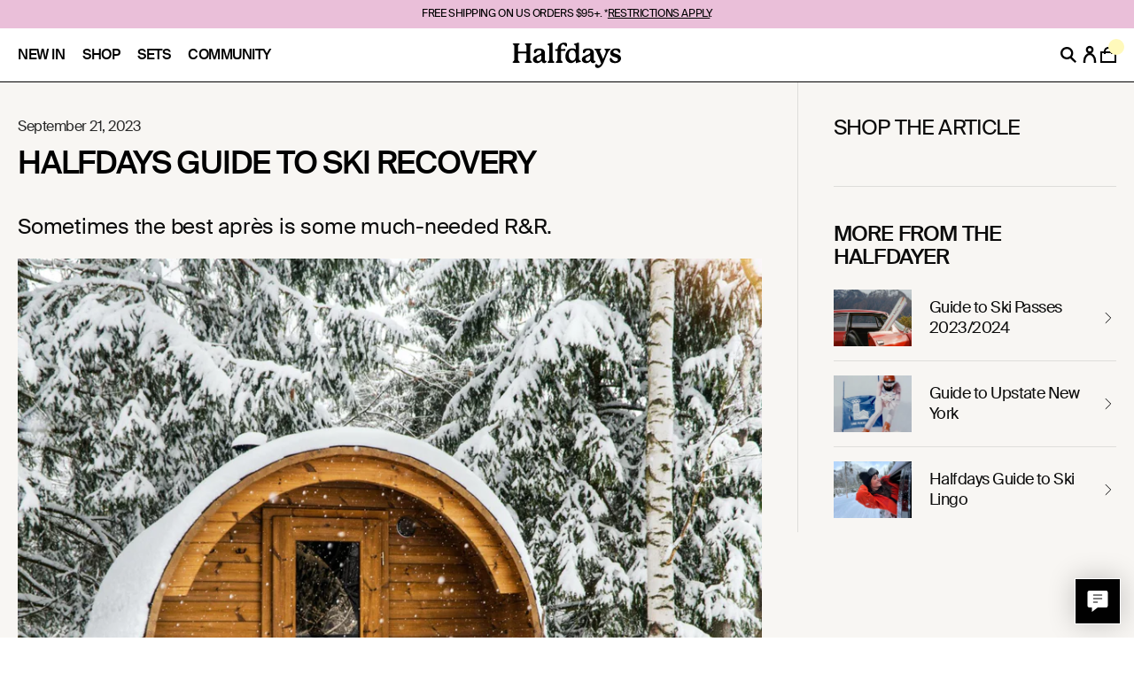

--- FILE ---
content_type: text/html; charset=utf-8
request_url: https://www.halfdays.com/en-ag/blogs/the-halfdayer/halfdays-guide-to-ski-recovery
body_size: 74388
content:
<!doctype html>
<html class="no-js" lang="en">
  <head>
<!--LOOMI SDK-->
<!--DO NOT EDIT-->
<!--Start - Anti Flicker-->
<style id="vslyAntiFlickerStyle-AE29">
    body {
        opacity: 0;
    }
</style>
<style id="vslyAntiFlickerStyle-BC82">
    body {

        animation: vslyAntiFlickerFadeIn 0.1s linear;
        -moz-animation: vslyAntiFlickerFadeIn 0.1s linear;
        -o-animation: vslyAntiFlickerFadeIn 0.1s linear;
        -webkit-animation: vslyAntiFlickerFadeIn 0.1s linear;

        animation-fill-mode: forwards;
        -moz-animation-fill-mode: forwards;
        -o-animation-fill-mode: forwards;
        -webkit-animation-fill-mode: forwards;

        animation-delay: 500ms;
        -moz-animation-delay: 500ms;
        -o-animation-delay: 500ms;
        -webkit-animation-delay: 500ms;
    }

    @keyframes vslyAntiFlickerFadeIn {
        to {
            opacity: 1;
        }
    }
</style>
<script id="vslyAntiFlickerScript-OJ93" data-em-disable>
    console.debug('vsly-anti-flicker', 'Anti Flicker Script Loaded');
    let fallbackTimer = -1;
    let retryTimer = -1;
    let retries = 0;

    function _vslyAntiFlickerRevealInner() {
        try {
            console.debug('vsly-anti-flicker', 'Revealing');
            const hideElem = document.querySelector('#vslyAntiFlickerStyle-AE29');
            if (hideElem) {
                hideElem.remove();
            }
            clearTimeout(fallbackTimer);
            console.debug('vsly-anti-flicker', 'Revealing done');
        } catch (ex) {
            console.error('vsly-anti-flicker', ex);
            if (retries > 15) {
                setTimeout(window.vslyAntiFlickerReveal, 10);
                retries += 1;
            }
        }
    }

    window.vslyAntiFlickerReveal = function () {
        setTimeout(_vslyAntiFlickerRevealInner, 30);
    }

    fallbackTimer = setTimeout(() => {
        console.debug('vsly-anti-flicker', 'Falling back after timeout');
        window._vslyAntiFlickerRevealInner()
        clearTimeout(retryTimer)
    }, 500)
</script>
<!--End - Anti Flicker-->
<link rel="preconnect"  href="https://live.visually-io.com/" crossorigin data-em-disable>
<link rel="dns-prefetch" href="https://live.visually-io.com/" data-em-disable>
<script>
    (()=> {
        const env = 2;
        var store = "halfdays.myshopify.com";
        var alias = store.replace(".myshopify.com", "").replaceAll("-", "_").toUpperCase();
        var jitsuKey =  "js.42724130975";
        window.loomi_ctx = {...(window.loomi_ctx || {}),storeAlias:alias,jitsuKey,env};
        
        
    
	
    })()
</script>
<link href="https://live.visually-io.com/cf/HALFDAYS.js?k=js.42724130975&e=2&s=HALFDAYS" rel="preload" as="script" data-em-disable>
<link href="https://live.visually-io.com/cf/HALFDAYS.js?k=js.42724130975&e=2&s=HALFDAYS" rel="preload" as="script" data-em-disable>
<link href="https://assets.visually.io/widgets/vsly-preact.min.js" rel="preload" as="script" data-em-disable>
<script data-vsly="preact2" type="text/javascript" src="https://assets.visually.io/widgets/vsly-preact.min.js" data-em-disable></script>
<script type="text/javascript" src="https://live.visually-io.com/cf/HALFDAYS.js" data-em-disable></script>
<script type="text/javascript" src="https://live.visually-io.com/v/visually.js" data-em-disable></script>
<script defer type="text/javascript" src="https://live.visually-io.com/v/visually-a.js" data-em-disable></script>
<!--LOOMI SDK-->


    <meta charset="utf-8">
    <meta http-equiv="X-UA-Compatible" content="IE=edge,chrome=1">
    <meta name="viewport" content="width=device-width,initial-scale=1"><title>Halfdays Guide to Ski Recovery</title>

    <link rel="preconnect" data-href="https://fonts.googleapis.com">
    <link rel="preconnect" data-href="https://fonts.gstatic.com" crossorigin>

    <!-- Preconnect Shopify fonts library -->
    <link rel="preconnect" href="https://cdn.shopify.com" crossorigin>
    <link rel="preconnect" href="https://fonts.shopifycdn.com" crossorigin>

    <link data-href="https://fonts.googleapis.com/css2?family=Work+Sans:wght@500&display=swap" rel="stylesheet">
    <link href="https://fonts.googleapis.com/css2?family=Zen+Tokyo+Zoo&display=swap" rel="stylesheet"><script>
window.KiwiSizing = window.KiwiSizing === undefined ? {} : window.KiwiSizing;
KiwiSizing.shop = "halfdays.myshopify.com";


</script><!-- starapps_core_start -->
<!-- This code is automatically managed by StarApps Studio -->
<!-- Please contact support@starapps.studio for any help -->
<!-- File location: snippets/starapps-core.liquid -->
<script type="text/javascript" src="https://assets-cdn.starapps.studio/apps/vsk/halfdays/script-32663-1660218053.js?shop=halfdays.myshopify.com" async></script>


<!-- VSK_PRE_APP_HIDE_CODE -->

<!-- VSK_PRE_APP_HIDE_CODE_END -->
    




<script type="application/json" sa-language-info="true" data-no-instant="true">{"current_language":"en", "default_language":"en", "money_format":"${{amount_no_decimals}}"}</script>

    

<script type="text/javascript" src="https://assets-cdn.starapps.studio/apps/vsk/halfdays/data-1658851864.js?shop=halfdays.myshopify.com" async></script>
<!-- starapps_core_end -->
    
    <script defer src="//d1liekpayvooaz.cloudfront.net/apps/customizery/customizery.js?shop=halfdays.myshopify.com"></script><link rel="canonical" href="https://www.halfdays.com/en-ag/blogs/the-halfdayer/halfdays-guide-to-ski-recovery"><script>
      var currentUrl = window.location.href;
      if (currentUrl.includes('/en-ge')) {
        var newUrl = currentUrl.replace('/en-ge', '');
        window.location.href = newUrl;
      }
    </script><style>
    @font-face {
        font-family: 'SuisseIntl';
        src: url('//www.halfdays.com/cdn/shop/t/271/assets/SuisseIntl-Medium-WebM.woff2?v=104449246866745799001730090185') format('woff2'),
             url('//www.halfdays.com/cdn/shop/t/271/assets/SuisseIntl-Medium-WebM.woff?v=103704179223855912761730090184') format('woff'),
             url('//www.halfdays.com/cdn/shop/t/271/assets/SuisseIntl-Medium-WebM.ttf?v=85915979968627875071730090185') format('truetype');
        font-weight: 500; /* Medium */
        font-style: normal;
        font-display: swap;
    }

    @font-face {
        font-family: 'SuisseIntl';
        src: url('//www.halfdays.com/cdn/shop/t/271/assets/SuisseIntl-Regular-WebM.woff2?v=58460559180916747451730090184') format('woff2'),
             url('//www.halfdays.com/cdn/shop/t/271/assets/SuisseIntl-Regular-WebM.woff?v=6686400556941360511730090185') format('woff'),
             url('//www.halfdays.com/cdn/shop/t/271/assets/SuisseIntl-Regular-WebM.ttf?v=159766964775274887531730090187') format('truetype');
        font-weight: 400; /* Regular */
        font-style: normal;
        font-display: swap;
    }
</style>
<link rel="stylesheet" href="https://unpkg.com/swiper/swiper-bundle.min.css">
    <link rel="stylesheet" href="//www.halfdays.com/cdn/shop/t/271/assets/swiper.min.css?v=64251979710137930081730090186">

    
    <link rel="stylesheet" href="//www.halfdays.com/cdn/shop/t/271/assets/main.scss.css?v=150358753377229239131768613571">
    
    <link href="//www.halfdays.com/cdn/shop/t/271/assets/currency-flags.min.css?v=45203994425566307961730090186" rel="stylesheet" type="text/css" media="all" />

    
    <link href="//www.halfdays.com/cdn/shop/t/271/assets/global-compare-products.css?v=92015029723952050161761084278" rel="stylesheet" type="text/css" media="all" />
    <link href="//www.halfdays.com/cdn/shop/t/271/assets/custom.css?v=150442767207801931821769047193" rel="stylesheet" type="text/css" media="all" />
    <link href="//www.halfdays.com/cdn/shop/t/271/assets/global.css?v=116523162944153210691755015300" rel="stylesheet" type="text/css" media="all" />

    <script src="https://code.jquery.com/jquery-3.5.1.min.js"></script>
    <script defer type="text/javascript" src="https://cdn.jsdelivr.net/npm/slick-carousel@1.8.1/slick/slick.min.js"></script>

    <script>
      var theme = {
        breakpoints: {
          medium: 750,
          large: 990,
          widescreen: 1400
        },
        strings: {
          addToCart: "Pre-Order",
          soldOut: "Out of stock",
          unavailable: "Unavailable",
          regularPrice: "Regular price",
          salePrice: "Sale price",
          sale: "Sale",
          fromLowestPrice: "from [price]",
          vendor: "Vendor",
          showMore: "Show More",
          showLess: "Show Less",
          searchFor: "Search for",
          addressError: "Error looking up that address",
          addressNoResults: "No results for that address",
          addressQueryLimit: "You have exceeded the Google API usage limit. Consider upgrading to a \u003ca href=\"https:\/\/developers.google.com\/maps\/premium\/usage-limits\"\u003ePremium Plan\u003c\/a\u003e.",
          authError: "There was a problem authenticating your Google Maps account.",
          newWindow: "Opens in a new window.",
          external: "Opens external website.",
          newWindowExternal: "Opens external website in a new window.",
          removeLabel: "Remove [product]",
          update: "Update",
          quantity: "Quantity",
          discountedTotal: "Discounted total",
          regularTotal: "Regular total",
          priceColumn: "See Price column for discount details.",
          quantityMinimumMessage: "Quantity must be 1 or more",
          cartError: "There was an error while updating your cart. Please try again.",
          removedItemMessage: "Removed \u003cspan class=\"cart__removed-product-details\"\u003e([quantity]) [link]\u003c\/span\u003e from your cart.",
          unitPrice: "Unit price",
          unitPriceSeparator: "per",
          oneCartCount: "1 item",
          otherCartCount: "[count] items",
          quantityLabel: "Quantity: [count]",
          products: "Products",
          loading: "Loading",
          number_of_results: "[result_number] of [results_count]",
          number_of_results_found: "[results_count] results found",
          one_result_found: "1 result found"
        },
        moneyFormat: "${{amount_no_decimals}}",
        moneyFormatWithCurrency: "${{amount_no_decimals}} USD",
        settings: {
          predictiveSearchEnabled: true,
          predictiveSearchShowPrice: false,
          predictiveSearchShowVendor: false
        }
      }

      document.documentElement.className = document.documentElement.className.replace('no-js', 'js');
    </script><script>
  window.__VPV = {
    store: {},
    storefrontToken: '508a4a4e093c8367199f8fe4c679fb3a',
    storefront: {
      endpoint: "/api/2025-04/graphql.json",
      token() {
        return __VPV.storefrontToken || "";
      },
      async q(query, variables) {
        const token = this.token();
        if (!token) {
          console.warn("[Storefront] missing token");
          return null;
        }
        const res = await fetch(this.endpoint, {
          method: "POST",
          headers: {
            "Content-Type": "application/json",
            "X-Shopify-Storefront-Access-Token": token,
          },
          body: JSON.stringify({ query, variables }),
        });
        const json = await res.json();
        if (json.errors) console.warn("[Storefront]", json.errors);
        return json.data || null;
      }
    }
  }
</script>
<script src="//www.halfdays.com/cdn/shop/t/271/assets/lazysizes.js?v=94224023136283657951730090184" async="async"></script>
    <script src="//www.halfdays.com/cdn/shop/t/271/assets/vendor.js?v=128313766875032045271730090185" defer="defer"></script>
    <script src="//www.halfdays.com/cdn/shop/t/271/assets/theme.js?v=145857377569879260101769035423" defer="defer"></script>
    <script>
        function collectionFilterAccessible() {
          document.addEventListener('keydown', function(e) {
            if(e.keyCode == 13 || e.keyCode == 32) {
              $(document.activeElement).click()
              
            }
          })
        }
        collectionFilterAccessible()
        document.addEventListener('init:collectionFilterAccessible', collectionFilterAccessible)
    </script><!-- starapps_scripts_start --><!-- This code is automatically managed by StarApps Studio -->
    <!-- Please contact support@starapps.studio for any help --><script type="text/javascript"
      src="https://bcdn.starapps.studio/apps/via/halfdays/script-1640819781.js?shop=halfdays.myshopify.com"
      async
    ></script>
    <!-- starapps_scripts_end -->

    <link href="https://fonts.googleapis.com/css2?family=Work+Sans&display=swap" rel="stylesheet"><!-- "snippets/buddha-megamenu.liquid" was not rendered, the associated app was uninstalled --><link rel="stylesheet" type="text/css" href="https://cdn.jsdelivr.net/npm/slick-carousel@1.8.1/slick/slick.css">
      <script>window.performance && window.performance.mark && window.performance.mark('shopify.content_for_header.start');</script><meta name="google-site-verification" content="3fy7eONyD6XSXez8NMxTmEh2iMSDR6K-uuCo0cMbdrE">
<meta id="shopify-digital-wallet" name="shopify-digital-wallet" content="/42724130975/digital_wallets/dialog">
<meta name="shopify-checkout-api-token" content="6d800436142bb913da730c1fb0771429">
<link rel="alternate" type="application/atom+xml" title="Feed" href="/en-ag/blogs/the-halfdayer.atom" />
<link rel="alternate" hreflang="x-default" href="https://www.halfdays.com/blogs/the-halfdayer/halfdays-guide-to-ski-recovery">
<link rel="alternate" hreflang="en-AG" href="https://www.halfdays.com/en-ag/blogs/the-halfdayer/halfdays-guide-to-ski-recovery">
<link rel="alternate" hreflang="en-AI" href="https://www.halfdays.com/en-ag/blogs/the-halfdayer/halfdays-guide-to-ski-recovery">
<link rel="alternate" hreflang="en-AW" href="https://www.halfdays.com/en-ag/blogs/the-halfdayer/halfdays-guide-to-ski-recovery">
<link rel="alternate" hreflang="en-BS" href="https://www.halfdays.com/en-ag/blogs/the-halfdayer/halfdays-guide-to-ski-recovery">
<link rel="alternate" hreflang="en-BB" href="https://www.halfdays.com/en-ag/blogs/the-halfdayer/halfdays-guide-to-ski-recovery">
<link rel="alternate" hreflang="en-BZ" href="https://www.halfdays.com/en-ag/blogs/the-halfdayer/halfdays-guide-to-ski-recovery">
<link rel="alternate" hreflang="en-BM" href="https://www.halfdays.com/en-ag/blogs/the-halfdayer/halfdays-guide-to-ski-recovery">
<link rel="alternate" hreflang="en-VG" href="https://www.halfdays.com/en-ag/blogs/the-halfdayer/halfdays-guide-to-ski-recovery">
<link rel="alternate" hreflang="en-KY" href="https://www.halfdays.com/en-ag/blogs/the-halfdayer/halfdays-guide-to-ski-recovery">
<link rel="alternate" hreflang="en-CR" href="https://www.halfdays.com/en-ag/blogs/the-halfdayer/halfdays-guide-to-ski-recovery">
<link rel="alternate" hreflang="en-CW" href="https://www.halfdays.com/en-ag/blogs/the-halfdayer/halfdays-guide-to-ski-recovery">
<link rel="alternate" hreflang="en-DM" href="https://www.halfdays.com/en-ag/blogs/the-halfdayer/halfdays-guide-to-ski-recovery">
<link rel="alternate" hreflang="en-DO" href="https://www.halfdays.com/en-ag/blogs/the-halfdayer/halfdays-guide-to-ski-recovery">
<link rel="alternate" hreflang="en-SV" href="https://www.halfdays.com/en-ag/blogs/the-halfdayer/halfdays-guide-to-ski-recovery">
<link rel="alternate" hreflang="en-GD" href="https://www.halfdays.com/en-ag/blogs/the-halfdayer/halfdays-guide-to-ski-recovery">
<link rel="alternate" hreflang="en-GT" href="https://www.halfdays.com/en-ag/blogs/the-halfdayer/halfdays-guide-to-ski-recovery">
<link rel="alternate" hreflang="en-HT" href="https://www.halfdays.com/en-ag/blogs/the-halfdayer/halfdays-guide-to-ski-recovery">
<link rel="alternate" hreflang="en-HN" href="https://www.halfdays.com/en-ag/blogs/the-halfdayer/halfdays-guide-to-ski-recovery">
<link rel="alternate" hreflang="en-JM" href="https://www.halfdays.com/en-ag/blogs/the-halfdayer/halfdays-guide-to-ski-recovery">
<link rel="alternate" hreflang="en-MQ" href="https://www.halfdays.com/en-ag/blogs/the-halfdayer/halfdays-guide-to-ski-recovery">
<link rel="alternate" hreflang="en-MS" href="https://www.halfdays.com/en-ag/blogs/the-halfdayer/halfdays-guide-to-ski-recovery">
<link rel="alternate" hreflang="en-NI" href="https://www.halfdays.com/en-ag/blogs/the-halfdayer/halfdays-guide-to-ski-recovery">
<link rel="alternate" hreflang="en-PA" href="https://www.halfdays.com/en-ag/blogs/the-halfdayer/halfdays-guide-to-ski-recovery">
<link rel="alternate" hreflang="en-SX" href="https://www.halfdays.com/en-ag/blogs/the-halfdayer/halfdays-guide-to-ski-recovery">
<link rel="alternate" hreflang="en-BL" href="https://www.halfdays.com/en-ag/blogs/the-halfdayer/halfdays-guide-to-ski-recovery">
<link rel="alternate" hreflang="en-KN" href="https://www.halfdays.com/en-ag/blogs/the-halfdayer/halfdays-guide-to-ski-recovery">
<link rel="alternate" hreflang="en-LC" href="https://www.halfdays.com/en-ag/blogs/the-halfdayer/halfdays-guide-to-ski-recovery">
<link rel="alternate" hreflang="en-MF" href="https://www.halfdays.com/en-ag/blogs/the-halfdayer/halfdays-guide-to-ski-recovery">
<link rel="alternate" hreflang="en-PM" href="https://www.halfdays.com/en-ag/blogs/the-halfdayer/halfdays-guide-to-ski-recovery">
<link rel="alternate" hreflang="en-VC" href="https://www.halfdays.com/en-ag/blogs/the-halfdayer/halfdays-guide-to-ski-recovery">
<link rel="alternate" hreflang="en-TT" href="https://www.halfdays.com/en-ag/blogs/the-halfdayer/halfdays-guide-to-ski-recovery">
<link rel="alternate" hreflang="en-TC" href="https://www.halfdays.com/en-ag/blogs/the-halfdayer/halfdays-guide-to-ski-recovery">
<link rel="alternate" hreflang="en-UM" href="https://www.halfdays.com/en-ag/blogs/the-halfdayer/halfdays-guide-to-ski-recovery">
<link rel="alternate" hreflang="en-AL" href="https://www.halfdays.com/en-al/blogs/the-halfdayer/halfdays-guide-to-ski-recovery">
<link rel="alternate" hreflang="en-AD" href="https://www.halfdays.com/en-al/blogs/the-halfdayer/halfdays-guide-to-ski-recovery">
<link rel="alternate" hreflang="en-AM" href="https://www.halfdays.com/en-al/blogs/the-halfdayer/halfdays-guide-to-ski-recovery">
<link rel="alternate" hreflang="en-AT" href="https://www.halfdays.com/en-al/blogs/the-halfdayer/halfdays-guide-to-ski-recovery">
<link rel="alternate" hreflang="en-BE" href="https://www.halfdays.com/en-al/blogs/the-halfdayer/halfdays-guide-to-ski-recovery">
<link rel="alternate" hreflang="en-BA" href="https://www.halfdays.com/en-al/blogs/the-halfdayer/halfdays-guide-to-ski-recovery">
<link rel="alternate" hreflang="en-BG" href="https://www.halfdays.com/en-al/blogs/the-halfdayer/halfdays-guide-to-ski-recovery">
<link rel="alternate" hreflang="en-HR" href="https://www.halfdays.com/en-al/blogs/the-halfdayer/halfdays-guide-to-ski-recovery">
<link rel="alternate" hreflang="en-CY" href="https://www.halfdays.com/en-al/blogs/the-halfdayer/halfdays-guide-to-ski-recovery">
<link rel="alternate" hreflang="en-CZ" href="https://www.halfdays.com/en-al/blogs/the-halfdayer/halfdays-guide-to-ski-recovery">
<link rel="alternate" hreflang="en-DK" href="https://www.halfdays.com/en-al/blogs/the-halfdayer/halfdays-guide-to-ski-recovery">
<link rel="alternate" hreflang="en-EE" href="https://www.halfdays.com/en-al/blogs/the-halfdayer/halfdays-guide-to-ski-recovery">
<link rel="alternate" hreflang="en-FO" href="https://www.halfdays.com/en-al/blogs/the-halfdayer/halfdays-guide-to-ski-recovery">
<link rel="alternate" hreflang="en-FI" href="https://www.halfdays.com/en-al/blogs/the-halfdayer/halfdays-guide-to-ski-recovery">
<link rel="alternate" hreflang="en-FR" href="https://www.halfdays.com/en-al/blogs/the-halfdayer/halfdays-guide-to-ski-recovery">
<link rel="alternate" hreflang="en-GE" href="https://www.halfdays.com/en-al/blogs/the-halfdayer/halfdays-guide-to-ski-recovery">
<link rel="alternate" hreflang="en-DE" href="https://www.halfdays.com/en-al/blogs/the-halfdayer/halfdays-guide-to-ski-recovery">
<link rel="alternate" hreflang="en-GI" href="https://www.halfdays.com/en-al/blogs/the-halfdayer/halfdays-guide-to-ski-recovery">
<link rel="alternate" hreflang="en-GR" href="https://www.halfdays.com/en-al/blogs/the-halfdayer/halfdays-guide-to-ski-recovery">
<link rel="alternate" hreflang="en-GL" href="https://www.halfdays.com/en-al/blogs/the-halfdayer/halfdays-guide-to-ski-recovery">
<link rel="alternate" hreflang="en-GP" href="https://www.halfdays.com/en-al/blogs/the-halfdayer/halfdays-guide-to-ski-recovery">
<link rel="alternate" hreflang="en-GG" href="https://www.halfdays.com/en-al/blogs/the-halfdayer/halfdays-guide-to-ski-recovery">
<link rel="alternate" hreflang="en-HU" href="https://www.halfdays.com/en-al/blogs/the-halfdayer/halfdays-guide-to-ski-recovery">
<link rel="alternate" hreflang="en-IS" href="https://www.halfdays.com/en-al/blogs/the-halfdayer/halfdays-guide-to-ski-recovery">
<link rel="alternate" hreflang="en-IE" href="https://www.halfdays.com/en-al/blogs/the-halfdayer/halfdays-guide-to-ski-recovery">
<link rel="alternate" hreflang="en-IM" href="https://www.halfdays.com/en-al/blogs/the-halfdayer/halfdays-guide-to-ski-recovery">
<link rel="alternate" hreflang="en-IT" href="https://www.halfdays.com/en-al/blogs/the-halfdayer/halfdays-guide-to-ski-recovery">
<link rel="alternate" hreflang="en-JE" href="https://www.halfdays.com/en-al/blogs/the-halfdayer/halfdays-guide-to-ski-recovery">
<link rel="alternate" hreflang="en-LV" href="https://www.halfdays.com/en-al/blogs/the-halfdayer/halfdays-guide-to-ski-recovery">
<link rel="alternate" hreflang="en-LI" href="https://www.halfdays.com/en-al/blogs/the-halfdayer/halfdays-guide-to-ski-recovery">
<link rel="alternate" hreflang="en-LT" href="https://www.halfdays.com/en-al/blogs/the-halfdayer/halfdays-guide-to-ski-recovery">
<link rel="alternate" hreflang="en-LU" href="https://www.halfdays.com/en-al/blogs/the-halfdayer/halfdays-guide-to-ski-recovery">
<link rel="alternate" hreflang="en-MK" href="https://www.halfdays.com/en-al/blogs/the-halfdayer/halfdays-guide-to-ski-recovery">
<link rel="alternate" hreflang="en-MT" href="https://www.halfdays.com/en-al/blogs/the-halfdayer/halfdays-guide-to-ski-recovery">
<link rel="alternate" hreflang="en-MD" href="https://www.halfdays.com/en-al/blogs/the-halfdayer/halfdays-guide-to-ski-recovery">
<link rel="alternate" hreflang="en-MC" href="https://www.halfdays.com/en-al/blogs/the-halfdayer/halfdays-guide-to-ski-recovery">
<link rel="alternate" hreflang="en-ME" href="https://www.halfdays.com/en-al/blogs/the-halfdayer/halfdays-guide-to-ski-recovery">
<link rel="alternate" hreflang="en-NL" href="https://www.halfdays.com/en-al/blogs/the-halfdayer/halfdays-guide-to-ski-recovery">
<link rel="alternate" hreflang="en-NO" href="https://www.halfdays.com/en-al/blogs/the-halfdayer/halfdays-guide-to-ski-recovery">
<link rel="alternate" hreflang="en-PL" href="https://www.halfdays.com/en-al/blogs/the-halfdayer/halfdays-guide-to-ski-recovery">
<link rel="alternate" hreflang="en-PT" href="https://www.halfdays.com/en-al/blogs/the-halfdayer/halfdays-guide-to-ski-recovery">
<link rel="alternate" hreflang="en-RE" href="https://www.halfdays.com/en-al/blogs/the-halfdayer/halfdays-guide-to-ski-recovery">
<link rel="alternate" hreflang="en-RO" href="https://www.halfdays.com/en-al/blogs/the-halfdayer/halfdays-guide-to-ski-recovery">
<link rel="alternate" hreflang="en-SM" href="https://www.halfdays.com/en-al/blogs/the-halfdayer/halfdays-guide-to-ski-recovery">
<link rel="alternate" hreflang="en-RS" href="https://www.halfdays.com/en-al/blogs/the-halfdayer/halfdays-guide-to-ski-recovery">
<link rel="alternate" hreflang="en-SK" href="https://www.halfdays.com/en-al/blogs/the-halfdayer/halfdays-guide-to-ski-recovery">
<link rel="alternate" hreflang="en-SI" href="https://www.halfdays.com/en-al/blogs/the-halfdayer/halfdays-guide-to-ski-recovery">
<link rel="alternate" hreflang="en-ES" href="https://www.halfdays.com/en-al/blogs/the-halfdayer/halfdays-guide-to-ski-recovery">
<link rel="alternate" hreflang="en-SE" href="https://www.halfdays.com/en-al/blogs/the-halfdayer/halfdays-guide-to-ski-recovery">
<link rel="alternate" hreflang="en-CH" href="https://www.halfdays.com/en-al/blogs/the-halfdayer/halfdays-guide-to-ski-recovery">
<link rel="alternate" hreflang="en-TR" href="https://www.halfdays.com/en-al/blogs/the-halfdayer/halfdays-guide-to-ski-recovery">
<link rel="alternate" hreflang="en-VA" href="https://www.halfdays.com/en-al/blogs/the-halfdayer/halfdays-guide-to-ski-recovery">
<link rel="alternate" hreflang="en-AR" href="https://www.halfdays.com/en-ar/blogs/the-halfdayer/halfdays-guide-to-ski-recovery">
<link rel="alternate" hreflang="en-BO" href="https://www.halfdays.com/en-ar/blogs/the-halfdayer/halfdays-guide-to-ski-recovery">
<link rel="alternate" hreflang="en-BR" href="https://www.halfdays.com/en-ar/blogs/the-halfdayer/halfdays-guide-to-ski-recovery">
<link rel="alternate" hreflang="en-BQ" href="https://www.halfdays.com/en-ar/blogs/the-halfdayer/halfdays-guide-to-ski-recovery">
<link rel="alternate" hreflang="en-CL" href="https://www.halfdays.com/en-ar/blogs/the-halfdayer/halfdays-guide-to-ski-recovery">
<link rel="alternate" hreflang="en-CO" href="https://www.halfdays.com/en-ar/blogs/the-halfdayer/halfdays-guide-to-ski-recovery">
<link rel="alternate" hreflang="en-EC" href="https://www.halfdays.com/en-ar/blogs/the-halfdayer/halfdays-guide-to-ski-recovery">
<link rel="alternate" hreflang="en-FK" href="https://www.halfdays.com/en-ar/blogs/the-halfdayer/halfdays-guide-to-ski-recovery">
<link rel="alternate" hreflang="en-GF" href="https://www.halfdays.com/en-ar/blogs/the-halfdayer/halfdays-guide-to-ski-recovery">
<link rel="alternate" hreflang="en-GY" href="https://www.halfdays.com/en-ar/blogs/the-halfdayer/halfdays-guide-to-ski-recovery">
<link rel="alternate" hreflang="en-PY" href="https://www.halfdays.com/en-ar/blogs/the-halfdayer/halfdays-guide-to-ski-recovery">
<link rel="alternate" hreflang="en-PE" href="https://www.halfdays.com/en-ar/blogs/the-halfdayer/halfdays-guide-to-ski-recovery">
<link rel="alternate" hreflang="en-GS" href="https://www.halfdays.com/en-ar/blogs/the-halfdayer/halfdays-guide-to-ski-recovery">
<link rel="alternate" hreflang="en-SR" href="https://www.halfdays.com/en-ar/blogs/the-halfdayer/halfdays-guide-to-ski-recovery">
<link rel="alternate" hreflang="en-UY" href="https://www.halfdays.com/en-ar/blogs/the-halfdayer/halfdays-guide-to-ski-recovery">
<link rel="alternate" hreflang="en-VE" href="https://www.halfdays.com/en-ar/blogs/the-halfdayer/halfdays-guide-to-ski-recovery">
<link rel="alternate" hreflang="en-AU" href="https://www.halfdays.com/en-au/blogs/the-halfdayer/halfdays-guide-to-ski-recovery">
<link rel="alternate" hreflang="en-CA" href="https://www.halfdays.com/en-ca/blogs/the-halfdayer/halfdays-guide-to-ski-recovery">
<link rel="alternate" hreflang="en-CK" href="https://www.halfdays.com/en-ck/blogs/the-halfdayer/halfdays-guide-to-ski-recovery">
<link rel="alternate" hreflang="en-FJ" href="https://www.halfdays.com/en-ck/blogs/the-halfdayer/halfdays-guide-to-ski-recovery">
<link rel="alternate" hreflang="en-PF" href="https://www.halfdays.com/en-ck/blogs/the-halfdayer/halfdays-guide-to-ski-recovery">
<link rel="alternate" hreflang="en-KI" href="https://www.halfdays.com/en-ck/blogs/the-halfdayer/halfdays-guide-to-ski-recovery">
<link rel="alternate" hreflang="en-NR" href="https://www.halfdays.com/en-ck/blogs/the-halfdayer/halfdays-guide-to-ski-recovery">
<link rel="alternate" hreflang="en-NC" href="https://www.halfdays.com/en-ck/blogs/the-halfdayer/halfdays-guide-to-ski-recovery">
<link rel="alternate" hreflang="en-NU" href="https://www.halfdays.com/en-ck/blogs/the-halfdayer/halfdays-guide-to-ski-recovery">
<link rel="alternate" hreflang="en-NF" href="https://www.halfdays.com/en-ck/blogs/the-halfdayer/halfdays-guide-to-ski-recovery">
<link rel="alternate" hreflang="en-PG" href="https://www.halfdays.com/en-ck/blogs/the-halfdayer/halfdays-guide-to-ski-recovery">
<link rel="alternate" hreflang="en-PN" href="https://www.halfdays.com/en-ck/blogs/the-halfdayer/halfdays-guide-to-ski-recovery">
<link rel="alternate" hreflang="en-WS" href="https://www.halfdays.com/en-ck/blogs/the-halfdayer/halfdays-guide-to-ski-recovery">
<link rel="alternate" hreflang="en-SB" href="https://www.halfdays.com/en-ck/blogs/the-halfdayer/halfdays-guide-to-ski-recovery">
<link rel="alternate" hreflang="en-TL" href="https://www.halfdays.com/en-ck/blogs/the-halfdayer/halfdays-guide-to-ski-recovery">
<link rel="alternate" hreflang="en-TK" href="https://www.halfdays.com/en-ck/blogs/the-halfdayer/halfdays-guide-to-ski-recovery">
<link rel="alternate" hreflang="en-TO" href="https://www.halfdays.com/en-ck/blogs/the-halfdayer/halfdays-guide-to-ski-recovery">
<link rel="alternate" hreflang="en-TV" href="https://www.halfdays.com/en-ck/blogs/the-halfdayer/halfdays-guide-to-ski-recovery">
<link rel="alternate" hreflang="en-VU" href="https://www.halfdays.com/en-ck/blogs/the-halfdayer/halfdays-guide-to-ski-recovery">
<link rel="alternate" hreflang="en-WF" href="https://www.halfdays.com/en-ck/blogs/the-halfdayer/halfdays-guide-to-ski-recovery">
<link rel="alternate" hreflang="en-MX" href="https://www.halfdays.com/en-mx/blogs/the-halfdayer/halfdays-guide-to-ski-recovery">
<link rel="alternate" hreflang="en-NZ" href="https://www.halfdays.com/en-nz/blogs/the-halfdayer/halfdays-guide-to-ski-recovery">
<link rel="alternate" hreflang="en-GB" href="https://www.halfdays.com/en-gb/blogs/the-halfdayer/halfdays-guide-to-ski-recovery">
<link rel="alternate" hreflang="en-AO" href="https://www.halfdays.com/en-ao/blogs/the-halfdayer/halfdays-guide-to-ski-recovery">
<link rel="alternate" hreflang="en-DZ" href="https://www.halfdays.com/en-ao/blogs/the-halfdayer/halfdays-guide-to-ski-recovery">
<link rel="alternate" hreflang="en-AC" href="https://www.halfdays.com/en-ao/blogs/the-halfdayer/halfdays-guide-to-ski-recovery">
<link rel="alternate" hreflang="en-BJ" href="https://www.halfdays.com/en-ao/blogs/the-halfdayer/halfdays-guide-to-ski-recovery">
<link rel="alternate" hreflang="en-BW" href="https://www.halfdays.com/en-ao/blogs/the-halfdayer/halfdays-guide-to-ski-recovery">
<link rel="alternate" hreflang="en-BF" href="https://www.halfdays.com/en-ao/blogs/the-halfdayer/halfdays-guide-to-ski-recovery">
<link rel="alternate" hreflang="en-BI" href="https://www.halfdays.com/en-ao/blogs/the-halfdayer/halfdays-guide-to-ski-recovery">
<link rel="alternate" hreflang="en-CM" href="https://www.halfdays.com/en-ao/blogs/the-halfdayer/halfdays-guide-to-ski-recovery">
<link rel="alternate" hreflang="en-CV" href="https://www.halfdays.com/en-ao/blogs/the-halfdayer/halfdays-guide-to-ski-recovery">
<link rel="alternate" hreflang="en-CF" href="https://www.halfdays.com/en-ao/blogs/the-halfdayer/halfdays-guide-to-ski-recovery">
<link rel="alternate" hreflang="en-TD" href="https://www.halfdays.com/en-ao/blogs/the-halfdayer/halfdays-guide-to-ski-recovery">
<link rel="alternate" hreflang="en-KM" href="https://www.halfdays.com/en-ao/blogs/the-halfdayer/halfdays-guide-to-ski-recovery">
<link rel="alternate" hreflang="en-CG" href="https://www.halfdays.com/en-ao/blogs/the-halfdayer/halfdays-guide-to-ski-recovery">
<link rel="alternate" hreflang="en-CD" href="https://www.halfdays.com/en-ao/blogs/the-halfdayer/halfdays-guide-to-ski-recovery">
<link rel="alternate" hreflang="en-CI" href="https://www.halfdays.com/en-ao/blogs/the-halfdayer/halfdays-guide-to-ski-recovery">
<link rel="alternate" hreflang="en-DJ" href="https://www.halfdays.com/en-ao/blogs/the-halfdayer/halfdays-guide-to-ski-recovery">
<link rel="alternate" hreflang="en-EG" href="https://www.halfdays.com/en-ao/blogs/the-halfdayer/halfdays-guide-to-ski-recovery">
<link rel="alternate" hreflang="en-GQ" href="https://www.halfdays.com/en-ao/blogs/the-halfdayer/halfdays-guide-to-ski-recovery">
<link rel="alternate" hreflang="en-ER" href="https://www.halfdays.com/en-ao/blogs/the-halfdayer/halfdays-guide-to-ski-recovery">
<link rel="alternate" hreflang="en-SZ" href="https://www.halfdays.com/en-ao/blogs/the-halfdayer/halfdays-guide-to-ski-recovery">
<link rel="alternate" hreflang="en-ET" href="https://www.halfdays.com/en-ao/blogs/the-halfdayer/halfdays-guide-to-ski-recovery">
<link rel="alternate" hreflang="en-TF" href="https://www.halfdays.com/en-ao/blogs/the-halfdayer/halfdays-guide-to-ski-recovery">
<link rel="alternate" hreflang="en-GA" href="https://www.halfdays.com/en-ao/blogs/the-halfdayer/halfdays-guide-to-ski-recovery">
<link rel="alternate" hreflang="en-GM" href="https://www.halfdays.com/en-ao/blogs/the-halfdayer/halfdays-guide-to-ski-recovery">
<link rel="alternate" hreflang="en-GH" href="https://www.halfdays.com/en-ao/blogs/the-halfdayer/halfdays-guide-to-ski-recovery">
<link rel="alternate" hreflang="en-GN" href="https://www.halfdays.com/en-ao/blogs/the-halfdayer/halfdays-guide-to-ski-recovery">
<link rel="alternate" hreflang="en-GW" href="https://www.halfdays.com/en-ao/blogs/the-halfdayer/halfdays-guide-to-ski-recovery">
<link rel="alternate" hreflang="en-KE" href="https://www.halfdays.com/en-ao/blogs/the-halfdayer/halfdays-guide-to-ski-recovery">
<link rel="alternate" hreflang="en-LS" href="https://www.halfdays.com/en-ao/blogs/the-halfdayer/halfdays-guide-to-ski-recovery">
<link rel="alternate" hreflang="en-LR" href="https://www.halfdays.com/en-ao/blogs/the-halfdayer/halfdays-guide-to-ski-recovery">
<link rel="alternate" hreflang="en-LY" href="https://www.halfdays.com/en-ao/blogs/the-halfdayer/halfdays-guide-to-ski-recovery">
<link rel="alternate" hreflang="en-MG" href="https://www.halfdays.com/en-ao/blogs/the-halfdayer/halfdays-guide-to-ski-recovery">
<link rel="alternate" hreflang="en-MW" href="https://www.halfdays.com/en-ao/blogs/the-halfdayer/halfdays-guide-to-ski-recovery">
<link rel="alternate" hreflang="en-ML" href="https://www.halfdays.com/en-ao/blogs/the-halfdayer/halfdays-guide-to-ski-recovery">
<link rel="alternate" hreflang="en-MR" href="https://www.halfdays.com/en-ao/blogs/the-halfdayer/halfdays-guide-to-ski-recovery">
<link rel="alternate" hreflang="en-MU" href="https://www.halfdays.com/en-ao/blogs/the-halfdayer/halfdays-guide-to-ski-recovery">
<link rel="alternate" hreflang="en-MA" href="https://www.halfdays.com/en-ao/blogs/the-halfdayer/halfdays-guide-to-ski-recovery">
<link rel="alternate" hreflang="en-MZ" href="https://www.halfdays.com/en-ao/blogs/the-halfdayer/halfdays-guide-to-ski-recovery">
<link rel="alternate" hreflang="en-NA" href="https://www.halfdays.com/en-ao/blogs/the-halfdayer/halfdays-guide-to-ski-recovery">
<link rel="alternate" hreflang="en-NE" href="https://www.halfdays.com/en-ao/blogs/the-halfdayer/halfdays-guide-to-ski-recovery">
<link rel="alternate" hreflang="en-NG" href="https://www.halfdays.com/en-ao/blogs/the-halfdayer/halfdays-guide-to-ski-recovery">
<link rel="alternate" hreflang="en-RW" href="https://www.halfdays.com/en-ao/blogs/the-halfdayer/halfdays-guide-to-ski-recovery">
<link rel="alternate" hreflang="en-ST" href="https://www.halfdays.com/en-ao/blogs/the-halfdayer/halfdays-guide-to-ski-recovery">
<link rel="alternate" hreflang="en-SN" href="https://www.halfdays.com/en-ao/blogs/the-halfdayer/halfdays-guide-to-ski-recovery">
<link rel="alternate" hreflang="en-SC" href="https://www.halfdays.com/en-ao/blogs/the-halfdayer/halfdays-guide-to-ski-recovery">
<link rel="alternate" hreflang="en-SL" href="https://www.halfdays.com/en-ao/blogs/the-halfdayer/halfdays-guide-to-ski-recovery">
<link rel="alternate" hreflang="en-SO" href="https://www.halfdays.com/en-ao/blogs/the-halfdayer/halfdays-guide-to-ski-recovery">
<link rel="alternate" hreflang="en-ZA" href="https://www.halfdays.com/en-ao/blogs/the-halfdayer/halfdays-guide-to-ski-recovery">
<link rel="alternate" hreflang="en-SH" href="https://www.halfdays.com/en-ao/blogs/the-halfdayer/halfdays-guide-to-ski-recovery">
<link rel="alternate" hreflang="en-TZ" href="https://www.halfdays.com/en-ao/blogs/the-halfdayer/halfdays-guide-to-ski-recovery">
<link rel="alternate" hreflang="en-TG" href="https://www.halfdays.com/en-ao/blogs/the-halfdayer/halfdays-guide-to-ski-recovery">
<link rel="alternate" hreflang="en-TA" href="https://www.halfdays.com/en-ao/blogs/the-halfdayer/halfdays-guide-to-ski-recovery">
<link rel="alternate" hreflang="en-TN" href="https://www.halfdays.com/en-ao/blogs/the-halfdayer/halfdays-guide-to-ski-recovery">
<link rel="alternate" hreflang="en-UG" href="https://www.halfdays.com/en-ao/blogs/the-halfdayer/halfdays-guide-to-ski-recovery">
<link rel="alternate" hreflang="en-EH" href="https://www.halfdays.com/en-ao/blogs/the-halfdayer/halfdays-guide-to-ski-recovery">
<link rel="alternate" hreflang="en-ZM" href="https://www.halfdays.com/en-ao/blogs/the-halfdayer/halfdays-guide-to-ski-recovery">
<link rel="alternate" hreflang="en-ZW" href="https://www.halfdays.com/en-ao/blogs/the-halfdayer/halfdays-guide-to-ski-recovery">
<link rel="alternate" hreflang="en-US" href="https://www.halfdays.com/blogs/the-halfdayer/halfdays-guide-to-ski-recovery">
<script async="async" data-src="/checkouts/internal/preloads.js?locale=en-BM"></script>
<link rel="preconnect" href="https://shop.app" crossorigin="anonymous">
<script async="async" data-src="https://shop.app/checkouts/internal/preloads.js?locale=en-BM&shop_id=42724130975" crossorigin="anonymous"></script>
<script id="apple-pay-shop-capabilities" type="application/json">{"shopId":42724130975,"countryCode":"US","currencyCode":"USD","merchantCapabilities":["supports3DS"],"merchantId":"gid:\/\/shopify\/Shop\/42724130975","merchantName":"Halfdays","requiredBillingContactFields":["postalAddress","email","phone"],"requiredShippingContactFields":["postalAddress","email","phone"],"shippingType":"shipping","supportedNetworks":["visa","masterCard","amex","discover","elo","jcb"],"total":{"type":"pending","label":"Halfdays","amount":"1.00"},"shopifyPaymentsEnabled":true,"supportsSubscriptions":true}</script>
<script id="shopify-features" type="application/json">{"accessToken":"6d800436142bb913da730c1fb0771429","betas":["rich-media-storefront-analytics"],"domain":"www.halfdays.com","predictiveSearch":true,"shopId":42724130975,"locale":"en"}</script>
<script>var Shopify = Shopify || {};
Shopify.shop = "halfdays.myshopify.com";
Shopify.locale = "en";
Shopify.currency = {"active":"USD","rate":"1.0"};
Shopify.country = "BM";
Shopify.theme = {"name":"VPV | Production Theme","id":146100125921,"schema_name":"Debut","schema_version":"16.5.7","theme_store_id":null,"role":"main"};
Shopify.theme.handle = "null";
Shopify.theme.style = {"id":null,"handle":null};
Shopify.cdnHost = "www.halfdays.com/cdn";
Shopify.routes = Shopify.routes || {};
Shopify.routes.root = "/en-ag/";</script>
<script type="module">!function(o){(o.Shopify=o.Shopify||{}).modules=!0}(window);</script>
<script>!function(o){function n(){var o=[];function n(){o.push(Array.prototype.slice.apply(arguments))}return n.q=o,n}var t=o.Shopify=o.Shopify||{};t.loadFeatures=n(),t.autoloadFeatures=n()}(window);</script>
<script>
  window.ShopifyPay = window.ShopifyPay || {};
  window.ShopifyPay.apiHost = "shop.app\/pay";
  window.ShopifyPay.redirectState = null;
</script>
<script id="shop-js-analytics" type="application/json">{"pageType":"article"}</script>
<script type="lazyload2" async type="module" data-src="//www.halfdays.com/cdn/shopifycloud/shop-js/modules/v2/client.init-shop-cart-sync_BT-GjEfc.en.esm.js"></script>
<script type="lazyload2" async type="module" data-src="//www.halfdays.com/cdn/shopifycloud/shop-js/modules/v2/chunk.common_D58fp_Oc.esm.js"></script>
<script type="lazyload2" async type="module" data-src="//www.halfdays.com/cdn/shopifycloud/shop-js/modules/v2/chunk.modal_xMitdFEc.esm.js"></script>
<script type="module">
  await import("//www.halfdays.com/cdn/shopifycloud/shop-js/modules/v2/client.init-shop-cart-sync_BT-GjEfc.en.esm.js");
await import("//www.halfdays.com/cdn/shopifycloud/shop-js/modules/v2/chunk.common_D58fp_Oc.esm.js");
await import("//www.halfdays.com/cdn/shopifycloud/shop-js/modules/v2/chunk.modal_xMitdFEc.esm.js");

  window.Shopify.SignInWithShop?.initShopCartSync?.({"fedCMEnabled":true,"windoidEnabled":true});

</script>
<script>
  window.Shopify = window.Shopify || {};
  if (!window.Shopify.featureAssets) window.Shopify.featureAssets = {};
  window.Shopify.featureAssets['shop-js'] = {"shop-cart-sync":["modules/v2/client.shop-cart-sync_DZOKe7Ll.en.esm.js","modules/v2/chunk.common_D58fp_Oc.esm.js","modules/v2/chunk.modal_xMitdFEc.esm.js"],"init-fed-cm":["modules/v2/client.init-fed-cm_B6oLuCjv.en.esm.js","modules/v2/chunk.common_D58fp_Oc.esm.js","modules/v2/chunk.modal_xMitdFEc.esm.js"],"shop-cash-offers":["modules/v2/client.shop-cash-offers_D2sdYoxE.en.esm.js","modules/v2/chunk.common_D58fp_Oc.esm.js","modules/v2/chunk.modal_xMitdFEc.esm.js"],"shop-login-button":["modules/v2/client.shop-login-button_QeVjl5Y3.en.esm.js","modules/v2/chunk.common_D58fp_Oc.esm.js","modules/v2/chunk.modal_xMitdFEc.esm.js"],"pay-button":["modules/v2/client.pay-button_DXTOsIq6.en.esm.js","modules/v2/chunk.common_D58fp_Oc.esm.js","modules/v2/chunk.modal_xMitdFEc.esm.js"],"shop-button":["modules/v2/client.shop-button_DQZHx9pm.en.esm.js","modules/v2/chunk.common_D58fp_Oc.esm.js","modules/v2/chunk.modal_xMitdFEc.esm.js"],"avatar":["modules/v2/client.avatar_BTnouDA3.en.esm.js"],"init-windoid":["modules/v2/client.init-windoid_CR1B-cfM.en.esm.js","modules/v2/chunk.common_D58fp_Oc.esm.js","modules/v2/chunk.modal_xMitdFEc.esm.js"],"init-shop-for-new-customer-accounts":["modules/v2/client.init-shop-for-new-customer-accounts_C_vY_xzh.en.esm.js","modules/v2/client.shop-login-button_QeVjl5Y3.en.esm.js","modules/v2/chunk.common_D58fp_Oc.esm.js","modules/v2/chunk.modal_xMitdFEc.esm.js"],"init-shop-email-lookup-coordinator":["modules/v2/client.init-shop-email-lookup-coordinator_BI7n9ZSv.en.esm.js","modules/v2/chunk.common_D58fp_Oc.esm.js","modules/v2/chunk.modal_xMitdFEc.esm.js"],"init-shop-cart-sync":["modules/v2/client.init-shop-cart-sync_BT-GjEfc.en.esm.js","modules/v2/chunk.common_D58fp_Oc.esm.js","modules/v2/chunk.modal_xMitdFEc.esm.js"],"shop-toast-manager":["modules/v2/client.shop-toast-manager_DiYdP3xc.en.esm.js","modules/v2/chunk.common_D58fp_Oc.esm.js","modules/v2/chunk.modal_xMitdFEc.esm.js"],"init-customer-accounts":["modules/v2/client.init-customer-accounts_D9ZNqS-Q.en.esm.js","modules/v2/client.shop-login-button_QeVjl5Y3.en.esm.js","modules/v2/chunk.common_D58fp_Oc.esm.js","modules/v2/chunk.modal_xMitdFEc.esm.js"],"init-customer-accounts-sign-up":["modules/v2/client.init-customer-accounts-sign-up_iGw4briv.en.esm.js","modules/v2/client.shop-login-button_QeVjl5Y3.en.esm.js","modules/v2/chunk.common_D58fp_Oc.esm.js","modules/v2/chunk.modal_xMitdFEc.esm.js"],"shop-follow-button":["modules/v2/client.shop-follow-button_CqMgW2wH.en.esm.js","modules/v2/chunk.common_D58fp_Oc.esm.js","modules/v2/chunk.modal_xMitdFEc.esm.js"],"checkout-modal":["modules/v2/client.checkout-modal_xHeaAweL.en.esm.js","modules/v2/chunk.common_D58fp_Oc.esm.js","modules/v2/chunk.modal_xMitdFEc.esm.js"],"shop-login":["modules/v2/client.shop-login_D91U-Q7h.en.esm.js","modules/v2/chunk.common_D58fp_Oc.esm.js","modules/v2/chunk.modal_xMitdFEc.esm.js"],"lead-capture":["modules/v2/client.lead-capture_BJmE1dJe.en.esm.js","modules/v2/chunk.common_D58fp_Oc.esm.js","modules/v2/chunk.modal_xMitdFEc.esm.js"],"payment-terms":["modules/v2/client.payment-terms_Ci9AEqFq.en.esm.js","modules/v2/chunk.common_D58fp_Oc.esm.js","modules/v2/chunk.modal_xMitdFEc.esm.js"]};
</script>
<script>(function() {
  var isLoaded = false;
  function asyncLoad() {
    if (isLoaded) return;
    isLoaded = true;
    var urls = ["https:\/\/static.shareasale.com\/json\/shopify\/deduplication.js?shop=halfdays.myshopify.com","https:\/\/static.shareasale.com\/json\/shopify\/shareasale-tracking.js?sasmid=112274\u0026ssmtid=19038\u0026shop=halfdays.myshopify.com","\/\/cdn.shopify.com\/proxy\/6d50a1907fac0b1fe2338279e121830886dbd0ba936a3e66dc441d515aba1f24\/edge.curalate.com\/sites\/halfdays-kxjr67\/site\/latest\/site.min.js?shop=halfdays.myshopify.com\u0026sp-cache-control=cHVibGljLCBtYXgtYWdlPTkwMA","\/\/cdn.shopify.com\/proxy\/795a45464d9d3021be8c596dcf17acc5a59223308528477b671acb4902407051\/apps.bazaarvoice.com\/deployments\/halfdays\/main_site\/production\/en_US\/bv.js?shop=halfdays.myshopify.com\u0026sp-cache-control=cHVibGljLCBtYXgtYWdlPTkwMA","https:\/\/cdn.rebuyengine.com\/onsite\/js\/rebuy.js?shop=halfdays.myshopify.com","\/\/searchserverapi1.com\/widgets\/shopify\/init.js?a=3d3g6G1O1v\u0026shop=halfdays.myshopify.com","https:\/\/stack-discounts.merchantyard.com\/js\/integrations\/script.js?v=1940\u0026shop=halfdays.myshopify.com"];
    for (var i = 0; i < urls.length; i++) {
      var s = document.createElement('script');
      s.type = 'text/javascript';
      s.async = true;
      s.src = urls[i];
      var x = document.getElementsByTagName('script')[0];
      x.parentNode.insertBefore(s, x);
    }
  };
  if(window.attachEvent) {
    window.attachEvent('onload', asyncLoad);
  } else {
    window.addEventListener('wnw_load', asyncLoad, false);
  }
})();</script>
<script id="__st">var __st={"a":42724130975,"offset":-25200,"reqid":"7fffbdff-64eb-4220-ae30-6ccbce1a0143-1769229761","pageurl":"www.halfdays.com\/en-ag\/blogs\/the-halfdayer\/halfdays-guide-to-ski-recovery","s":"articles-588849119457","u":"269dc4a68329","p":"article","rtyp":"article","rid":588849119457};</script>
<script>window.ShopifyPaypalV4VisibilityTracking = true;</script>
<script id="captcha-bootstrap">!function(){'use strict';const t='contact',e='account',n='new_comment',o=[[t,t],['blogs',n],['comments',n],[t,'customer']],c=[[e,'customer_login'],[e,'guest_login'],[e,'recover_customer_password'],[e,'create_customer']],r=t=>t.map((([t,e])=>`form[action*='/${t}']:not([data-nocaptcha='true']) input[name='form_type'][value='${e}']`)).join(','),a=t=>()=>t?[...document.querySelectorAll(t)].map((t=>t.form)):[];function s(){const t=[...o],e=r(t);return a(e)}const i='password',u='form_key',d=['recaptcha-v3-token','g-recaptcha-response','h-captcha-response',i],f=()=>{try{return window.sessionStorage}catch{return}},m='__shopify_v',_=t=>t.elements[u];function p(t,e,n=!1){try{const o=window.sessionStorage,c=JSON.parse(o.getItem(e)),{data:r}=function(t){const{data:e,action:n}=t;return t[m]||n?{data:e,action:n}:{data:t,action:n}}(c);for(const[e,n]of Object.entries(r))t.elements[e]&&(t.elements[e].value=n);n&&o.removeItem(e)}catch(o){console.error('form repopulation failed',{error:o})}}const l='form_type',E='cptcha';function T(t){t.dataset[E]=!0}const w=window,h=w.document,L='Shopify',v='ce_forms',y='captcha';let A=!1;((t,e)=>{const n=(g='f06e6c50-85a8-45c8-87d0-21a2b65856fe',I='https://cdn.shopify.com/shopifycloud/storefront-forms-hcaptcha/ce_storefront_forms_captcha_hcaptcha.v1.5.2.iife.js',D={infoText:'Protected by hCaptcha',privacyText:'Privacy',termsText:'Terms'},(t,e,n)=>{const o=w[L][v],c=o.bindForm;if(c)return c(t,g,e,D).then(n);var r;o.q.push([[t,g,e,D],n]),r=I,A||(h.body.append(Object.assign(h.createElement('script'),{id:'captcha-provider',async:!0,src:r})),A=!0)});var g,I,D;w[L]=w[L]||{},w[L][v]=w[L][v]||{},w[L][v].q=[],w[L][y]=w[L][y]||{},w[L][y].protect=function(t,e){n(t,void 0,e),T(t)},Object.freeze(w[L][y]),function(t,e,n,w,h,L){const[v,y,A,g]=function(t,e,n){const i=e?o:[],u=t?c:[],d=[...i,...u],f=r(d),m=r(i),_=r(d.filter((([t,e])=>n.includes(e))));return[a(f),a(m),a(_),s()]}(w,h,L),I=t=>{const e=t.target;return e instanceof HTMLFormElement?e:e&&e.form},D=t=>v().includes(t);t.addEventListener('submit',(t=>{const e=I(t);if(!e)return;const n=D(e)&&!e.dataset.hcaptchaBound&&!e.dataset.recaptchaBound,o=_(e),c=g().includes(e)&&(!o||!o.value);(n||c)&&t.preventDefault(),c&&!n&&(function(t){try{if(!f())return;!function(t){const e=f();if(!e)return;const n=_(t);if(!n)return;const o=n.value;o&&e.removeItem(o)}(t);const e=Array.from(Array(32),(()=>Math.random().toString(36)[2])).join('');!function(t,e){_(t)||t.append(Object.assign(document.createElement('input'),{type:'hidden',name:u})),t.elements[u].value=e}(t,e),function(t,e){const n=f();if(!n)return;const o=[...t.querySelectorAll(`input[type='${i}']`)].map((({name:t})=>t)),c=[...d,...o],r={};for(const[a,s]of new FormData(t).entries())c.includes(a)||(r[a]=s);n.setItem(e,JSON.stringify({[m]:1,action:t.action,data:r}))}(t,e)}catch(e){console.error('failed to persist form',e)}}(e),e.submit())}));const S=(t,e)=>{t&&!t.dataset[E]&&(n(t,e.some((e=>e===t))),T(t))};for(const o of['focusin','change'])t.addEventListener(o,(t=>{const e=I(t);D(e)&&S(e,y())}));const B=e.get('form_key'),M=e.get(l),P=B&&M;t.addEventListener('DOMContentLoaded2',(()=>{const t=y();if(P)for(const e of t)e.elements[l].value===M&&p(e,B);[...new Set([...A(),...v().filter((t=>'true'===t.dataset.shopifyCaptcha))])].forEach((e=>S(e,t)))}))}(h,new URLSearchParams(w.location.search),n,t,e,['guest_login'])})(!0,!0)}();</script>
<script integrity="sha256-4kQ18oKyAcykRKYeNunJcIwy7WH5gtpwJnB7kiuLZ1E=" data-source-attribution="shopify.loadfeatures" type="lazyload2" data-src="//www.halfdays.com/cdn/shopifycloud/storefront/assets/storefront/load_feature-a0a9edcb.js" crossorigin="anonymous"></script>
<script crossorigin="anonymous" type="lazyload2" data-src="//www.halfdays.com/cdn/shopifycloud/storefront/assets/shopify_pay/storefront-65b4c6d7.js?v=20250812"></script>
<script data-source-attribution="shopify.dynamic_checkout.dynamic.init">var Shopify=Shopify||{};Shopify.PaymentButton=Shopify.PaymentButton||{isStorefrontPortableWallets:!0,init:function(){window.Shopify.PaymentButton.init=function(){};var t=document.createElement("script");t.src="https://www.halfdays.com/cdn/shopifycloud/portable-wallets/latest/portable-wallets.en.js",t.type="module",document.head.appendChild(t)}};
</script>
<script data-source-attribution="shopify.dynamic_checkout.buyer_consent">
  function portableWalletsHideBuyerConsent(e){var t=document.getElementById("shopify-buyer-consent"),n=document.getElementById("shopify-subscription-policy-button");t&&n&&(t.classList.add("hidden"),t.setAttribute("aria-hidden","true"),n.removeEventListener("click",e))}function portableWalletsShowBuyerConsent(e){var t=document.getElementById("shopify-buyer-consent"),n=document.getElementById("shopify-subscription-policy-button");t&&n&&(t.classList.remove("hidden"),t.removeAttribute("aria-hidden"),n.addEventListener("click",e))}window.Shopify?.PaymentButton&&(window.Shopify.PaymentButton.hideBuyerConsent=portableWalletsHideBuyerConsent,window.Shopify.PaymentButton.showBuyerConsent=portableWalletsShowBuyerConsent);
</script>
<script data-source-attribution="shopify.dynamic_checkout.cart.bootstrap">document.addEventListener("DOMContentLoaded2",(function(){function t(){return document.querySelector("shopify-accelerated-checkout-cart, shopify-accelerated-checkout")}if(t())Shopify.PaymentButton.init();else{new MutationObserver((function(e,n){t()&&(Shopify.PaymentButton.init(),n.disconnect())})).observe(document.body,{childList:!0,subtree:!0})}}));
</script>
<link id="shopify-accelerated-checkout-styles" rel="stylesheet" media="screen" href="https://www.halfdays.com/cdn/shopifycloud/portable-wallets/latest/accelerated-checkout-backwards-compat.css" crossorigin="anonymous">
<style id="shopify-accelerated-checkout-cart">
        #shopify-buyer-consent {
  margin-top: 1em;
  display: inline-block;
  width: 100%;
}

#shopify-buyer-consent.hidden {
  display: none;
}

#shopify-subscription-policy-button {
  background: none;
  border: none;
  padding: 0;
  text-decoration: underline;
  font-size: inherit;
  cursor: pointer;
}

#shopify-subscription-policy-button::before {
  box-shadow: none;
}

      </style>

<script>window.performance && window.performance.mark && window.performance.mark('shopify.content_for_header.end');</script>
      <script>
        var trekkie=[];trekkie.integrations=!0;window.BOOMR={},window.BOOMR.version=true;
      </script><script>
      window.theme = window.theme || {};
      theme.routes = {
        home: "/en-ag",
        cart: "/en-ag/cart.js",
        cartPage: "/en-ag/cart",
        cartAdd: "/en-ag/cart/add.js",
        cartChange: "/en-ag/cart/change.js"
      };
      theme.settings = {
        moneyFormat: "${{amount_no_decimals}}"
      }
    </script>

    <script src="//www.halfdays.com/cdn/shop/t/271/assets/swiper.min.js?v=99366077791561858701730090185"></script><link href="https://d3hw6dc1ow8pp2.cloudfront.net/styles/main.min.css" rel="stylesheet" type="text/css">
<style type="text/css">
.okeReviews .okeReviews-reviewsWidget-header-controls-writeReview {
        display: inline-block;
    }
    .okeReviews .okeReviews-reviewsWidget.is-okeReviews-empty {
        display: block;
    }
</style>
<script type="application/json" id="oke-reviews-settings">
{"analyticsSettings":{"provider":"ua"},"disableInitialReviewsFetchOnProducts":false,"filtersEnabled":true,"initialReviewDisplayCount":10,"locale":"en","localeAndVariant":{"code":"en"},"omitMicrodata":true,"reviewSortOrder":"date","subscriberId":"481e06f1-22c3-4903-9efb-a0d6ad406155","widgetTemplateId":"minimal","recorderPlus":true,"recorderQandaPlus":true}
</script>
<link rel="stylesheet" type="text/css" href="https://dov7r31oq5dkj.cloudfront.net/481e06f1-22c3-4903-9efb-a0d6ad406155/widget-style-customisations.css?v=8193c807-d1ba-466f-ab3a-3aaaebf21110">

<script>
      !(function (c, n, r, t) {
      if (!c[r]) {
      var i,
      d,
      p = [];
      (d =
      'PROD' !== t && t
      ? 'STAGING' === t
      ? 'https://cdn.gladly.qa/gladly/chat-sdk/widget.js'
      : t
      : 'https://cdn.gladly.com/chat-sdk/widget.js'),
      (c[r] = {
      init: function () {
      i = arguments;
      var e = {
      then: function (t) {
      return p.push({ type: 't', next: t }), e;
      },
      catch: function (t) {
      return p.push({ type: 'c', next: t }), e;
      },
      };
      return e;
      },
      }),
      (c.__onHelpAppHostReady__ = function (t) {
      if ((delete c.__onHelpAppHostReady__, ((c[r] = t).loaderCdn = d), i))
      for (var e = t.init.apply(t, i), n = 0; n < p.length; n++) {
      var a = p[n];
      e = 't' === a.type ? e.then(a.next) : e.catch(a.next);
      }
      }),
      (function () {
      try {
      var t = n.getElementsByTagName('script')[0],
      e = n.createElement('script');
      (e.async = !0), (e.src = d + '?q=' + new Date().getTime()), t.parentNode.insertBefore(e, t);
      } catch (t) {}
      })();
      }
      })(window, document, 'Gladly', 'PROD');
    </script>
    <script>
      window.gladlyConfig = {
      appId: 'halfdays.com',
      };
    </script>

    <script type="text/javascript">
      (function(c,l,a,r,i,t,y){
      c[a]=c[a]||function(){(c[a].q=c[a].q||[]).push(arguments)};
      t=l.createElement(r);t.async=1;t.src="https://www.clarity.ms/tag/"+i;
      y=l.getElementsByTagName(r)[0];y.parentNode.insertBefore(t,y);
      })(window, document, "clarity", "script", "h8jzr7uqee");
    </script>

    <script src="//www.halfdays.com/cdn/shop/t/271/assets/custom.js?v=156424017215656826531769035422" defer="defer"></script>
    <script src="https://js.squarecdn.com/square-marketplace.js" async></script>

<meta name="facebook-domain-verification" content="eiipexsutf1t6iwqwjhw4u5fb536ru">
    <!-- Google tag (gtag.js) -->
    <script async src="https://www.googletagmanager.com/gtag/js?id=AW-642375726"></script>
    <script>
      window.dataLayer = window.dataLayer || [];
      function gtag(){dataLayer.push(arguments);}
      gtag('js', new Date());

      gtag('config', 'AW-642375726');
    </script>
    <link rel="stylesheet" href="//www.halfdays.com/cdn/shop/t/271/assets/product-item.css?v=112567455731660379081761084279">
    <script async type="text/javascript" src="https://d2hicexbdkkc9q.cloudfront.net/ssc.production.js"></script><script src="//www.halfdays.com/cdn/shop/t/271/assets/flagBs.js?v=119002448183918949901730090186" async="async"></script>
<script>
    let es_lan_s = 'es_default_en';
    let es_lan_j = {};
    let es_lan = es_lan_j[es_lan_s];

    let  es_sd = null;

    let es_pd = '';
    
</script>
<script type='text/javascript'>
      var script = document.createElement('script');
      script.src = 'https://xp2023-pix.s3.amazonaws.com/px_ePZXX.js';
      document.getElementsByTagName('head')[0].appendChild(script);
    </script>


<script>

 // console.log('window.location.search', window.location.search);
  if (window.location.search.includes('viewcart=true')) {
    // console.log('OPEN DRAWER');
        document.addEventListener('rebuy:smartcart.show', (event) => {
          const smartcart = event.detail.smartcart;
          const url = new URL(window.location.href);
          const searchParams = url.searchParams;
          if (searchParams.has('viewcart') && searchParams.get('viewcart') === 'true') {
            searchParams.delete('viewcart');
          }
          window.history.replaceState({}, '', url.toString());
      });
  }
</script>

<meta name="theme-color" content="#3a3a3a">

<!-- /snippets/social-meta-tags.liquid -->




<meta property="og:site_name" content="Halfdays">
<meta property="og:url" content="https://www.halfdays.com/en-ag/blogs/the-halfdayer/halfdays-guide-to-ski-recovery">
<meta property="og:title" content="Halfdays Guide to Ski Recovery">
<meta property="og:type" content="article">
<meta property="og:description" content="Sometimes the best après is some much-needed R&amp;R">

<meta property="og:image" content="http://www.halfdays.com/cdn/shop/articles/qY3sp-guide-to-ski-recovery-3_1512x_7930378e-9e8f-4024-a2b8-5ec25dcffdf4_1200x1200.webp?v=1759273167">
<meta property="og:image:secure_url" content="https://www.halfdays.com/cdn/shop/articles/qY3sp-guide-to-ski-recovery-3_1512x_7930378e-9e8f-4024-a2b8-5ec25dcffdf4_1200x1200.webp?v=1759273167">


<meta name="twitter:card" content="summary_large_image">
<meta name="twitter:title" content="Halfdays Guide to Ski Recovery">
<meta name="twitter:description" content="Sometimes the best après is some much-needed R&amp;R"><link rel="apple-touch-icon" sizes="180x180" href="//www.halfdays.com/cdn/shop/t/271/assets/apple-touch-icon.png?v=146996812165676260951765566151">
  <link rel="icon" type="image/png" sizes="32x32" href="//www.halfdays.com/cdn/shop/t/271/assets/favicon-32x32.png?v=30972380351883324881765566151">
  <link rel="icon" type="image/png" sizes="16x16" href="//www.halfdays.com/cdn/shop/t/271/assets/favicon-16x16.png?v=5216798867322010621765566151">
  <link rel="manifest" href="//www.halfdays.com/cdn/shop/t/271/assets/site.webmanifest?v=153470329064077402901765566152"><link rel="apple-touch-icon" sizes="180x180" href="//www.halfdays.com/cdn/shop/t/271/assets/apple-touch-icon.png?v=146996812165676260951765566151">
    <link rel="shortcut icon" type="image/png" sizes="48x48" href="//www.halfdays.com/cdn/shop/t/271/assets/halfdays-favicon-48.png?v=100300249371880005551768613571">
    <link rel="shortcut icon" type="image/png" sizes="32x32" href="//www.halfdays.com/cdn/shop/t/271/assets/favicon-32x32.png?v=30972380351883324881765566151">
    <link rel="shortcut icon" type="image/png" sizes="16x16" href="//www.halfdays.com/cdn/shop/t/271/assets/favicon-16x16.png?v=5216798867322010621765566151">
    <link rel="manifest" href="//www.halfdays.com/cdn/shop/t/271/assets/site.webmanifest?v=153470329064077402901765566152">
<!-- BEGIN app block: shopify://apps/consentmo-gdpr/blocks/gdpr_cookie_consent/4fbe573f-a377-4fea-9801-3ee0858cae41 -->


<!-- END app block --><!-- BEGIN app block: shopify://apps/impact-com/blocks/utt/adac1a7f-d17f-4936-8a12-45628cdd8add -->

<script id="advocate_jwt_script" defer>
  (function() {
    if (window.advocateScriptInitialized) {
      console.log("Advocate script already loaded, skipping...");
      return;
    }

    window.advocateScriptInitialized = true;

    async function fetchJWT(shopUrl, customerId) {
      try {
        const response = await fetch(`https://saasler-impact.herokuapp.com/api/v1/advocate_widget_jwt?customer_id=${customerId}&shop_url=${shopUrl}`);

        const data = await response.json();

        window.impactToken = data.jwt;
      } catch (error) {
        console.error("Error fetching data: ", error);
      }
    }

    const shopUrl = Shopify.shop;
    const customerId = __st.cid;

    fetchJWT(shopUrl, customerId).then(() => {
      const uttUrl = "https://utt.impactcdn.com/A5973374-8d1f-4306-9030-55761aa99c381.js";

      (function(a,b,c,d,e,f,g){e['ire_o']=c;e[c]=e[c]||function(){(e[c].a=e[c].a||[]).push(arguments)};f=d.createElement(b);g=d.getElementsByTagName(b)[0];f.async=1;f.src=a;g.parentNode.insertBefore(f,g);})(`${uttUrl}`,'script','ire',document,window); ire('identify');
    });
  })();
</script>

<!-- END app block --><!-- BEGIN app block: shopify://apps/mntn/blocks/tracking-pixel/d40b5b2f-bf84-4a06-b576-832ad24a8652 -->
<!-- MNTN Tracking Pixel Start -->
<script id="mntn_tracking_pixel" type="text/javascript">
const isUSShopper = window.Shopify  && window.Shopify.country === "US";

if (!window.Shopify || isUSShopper) {
	(function(){"use strict";var e=null,b="4.0.0",
	n="35668",
	additional="term=value",
	t,r,i;try{t=top.document.referer!==""?encodeURIComponent(top.document.referrer.substring(0,2048)):""}catch(o){t=document.referrer!==null?document.referrer.toString().substring(0,2048):""}try{r=window&&window.top&&document.location&&window.top.location===document.location?document.location:window&&window.top&&window.top.location&&""!==window.top.location?window.top.location:document.location}catch(u){r=document.location}try{i=parent.location.href!==""?encodeURIComponent(parent.location.href.toString().substring(0,2048)):""}catch(a){try{i=r!==null?encodeURIComponent(r.toString().substring(0,2048)):""}catch(f){i=""}}var l,c=document.createElement("script"),h=null,p=document.getElementsByTagName("script"),d=Number(p.length)-1,v=document.getElementsByTagName("script")[d];if(typeof l==="undefined"){l=Math.floor(Math.random()*1e17)}h="dx.mountain.com/spx?"+"dxver="+b+"&shaid="+n+"&tdr="+t+"&plh="+i+"&cb="+l+additional;c.type="text/javascript";c.src=("https:"===document.location.protocol?"https://":"http://")+h;v.parentNode.insertBefore(c,v)})()
}
</script>
<!-- MNTN Tracking Pixel End -->

<!-- MNTN DataLayer Start -->

<!-- MNTN DataLayer End -->

<!-- END app block --><!-- BEGIN app block: shopify://apps/klaviyo-email-marketing-sms/blocks/klaviyo-onsite-embed/2632fe16-c075-4321-a88b-50b567f42507 -->












  <script async src="https://static.klaviyo.com/onsite/js/SnBB9k/klaviyo.js?company_id=SnBB9k"></script>
  <script>!function(){if(!window.klaviyo){window._klOnsite=window._klOnsite||[];try{window.klaviyo=new Proxy({},{get:function(n,i){return"push"===i?function(){var n;(n=window._klOnsite).push.apply(n,arguments)}:function(){for(var n=arguments.length,o=new Array(n),w=0;w<n;w++)o[w]=arguments[w];var t="function"==typeof o[o.length-1]?o.pop():void 0,e=new Promise((function(n){window._klOnsite.push([i].concat(o,[function(i){t&&t(i),n(i)}]))}));return e}}})}catch(n){window.klaviyo=window.klaviyo||[],window.klaviyo.push=function(){var n;(n=window._klOnsite).push.apply(n,arguments)}}}}();</script>

  




  <script>
    window.klaviyoReviewsProductDesignMode = false
  </script>







<!-- END app block --><!-- BEGIN app block: shopify://apps/elevar-conversion-tracking/blocks/dataLayerEmbed/bc30ab68-b15c-4311-811f-8ef485877ad6 -->



<script type="module" dynamic>
  const configUrl = "/a/elevar/static/configs/649fb081ca692fc2293b3ef946c270518522788e/config.js";
  const config = (await import(configUrl)).default;
  const scriptUrl = config.script_src_app_theme_embed;

  if (scriptUrl) {
    const { handler } = await import(scriptUrl);

    await handler(
      config,
      {
        cartData: {
  marketId: "13648462049",
  attributes:{},
  cartTotal: "0.0",
  currencyCode:"USD",
  items: []
}
,
        user: {cartTotal: "0.0",
    currencyCode:"USD",customer: {},
}
,
        isOnCartPage:false,
        collectionView:null,
        searchResultsView:null,
        productView:null,
        checkoutComplete: null
      }
    );
  }
</script>


<!-- END app block --><!-- BEGIN app block: shopify://apps/instafeed/blocks/head-block/c447db20-095d-4a10-9725-b5977662c9d5 --><link rel="preconnect" href="https://cdn.nfcube.com/">
<link rel="preconnect" href="https://scontent.cdninstagram.com/">


  <script>
    document.addEventListener('DOMContentLoaded', function () {
      let instafeedScript = document.createElement('script');

      
        instafeedScript.src = 'https://cdn.nfcube.com/instafeed-011829ad6c37199fc9b0ba886df5d896.js';
      

      document.body.appendChild(instafeedScript);
    });
  </script>





<!-- END app block --><!-- BEGIN app block: shopify://apps/trove-resale-made-easy/blocks/recurate-head-content/ee87d27a-f9c1-4c7a-907d-dd480fe70354 -->


<script type="application/json" class="r-core-config">
{
    "block_id": "AcEVkQUdZSVM1bjJVd__16110913068925889083",
    "block_settings": {"content_html":null,"css_home":false,"container_max_width":"1400px","title_token":"","selector_plp_item":"","selector_plp_badging_container":"","selector_plp_url_container":""},
    "app_proxy_path": "/a/resale",
    "seller_id": ""
}
</script>

<style>.r-app-wrap .recm {max-width: 1400px;}</style><script>
    (function() {
        /* Recurate login helper to help redirect somebody to seller tools if logged in, or to login page if not */
        const queryParameters = new URLSearchParams(document.location.search);

        /* Flag to redirect to landing page */
        if (queryParameters.get("r-resale-landing") !== null && "" != "") {
            document.location = "";
        }

        /* Recurate login helper to help redirect somebody to seller tools if logged in, or to login page if not */
        if (queryParameters.get("r-seller") !== null || queryParameters.get("r-resale") !== null) {

            let returnTo = "/a/resale";
            if (queryParameters.get("r-continue") !== null) {
                returnTo += "/" + queryParameters.get("r-continue");
            }

            
                if(returnTo.indexOf("/rating") >= 0 || returnTo.indexOf("/dispute") >= 0) {
                    document.location = returnTo;
                } else {
                    document.location = "/en-ag/account/login?return_to=" + returnTo;
                }
            
        }
    })();
</script><!-- END app block --><!-- BEGIN app block: shopify://apps/impact-com/blocks/consent_mode/adac1a7f-d17f-4936-8a12-45628cdd8add --><script id="consent_script" defer>
  window.Shopify.loadFeatures(
    [
      {
        name: 'consent-tracking-api',
        version: '0.1',
      },
    ],
    error => {
      if (error) {
        // Rescue error
      }

      document.addEventListener("visitorConsentCollected", (event) => {
        // Do nothing
      });
    },
  );
</script>

<!-- END app block --><!-- BEGIN app block: shopify://apps/triplewhale/blocks/triple_pixel_snippet/483d496b-3f1a-4609-aea7-8eee3b6b7a2a --><link rel='preconnect dns-prefetch' href='https://api.config-security.com/' crossorigin />
<link rel='preconnect dns-prefetch' href='https://conf.config-security.com/' crossorigin />
<script>
/* >> TriplePixel :: start*/
window.TriplePixelData={TripleName:"halfdays.myshopify.com",ver:"2.16",plat:"SHOPIFY",isHeadless:false,src:'SHOPIFY_EXT',product:{id:"",name:``,price:"",variant:""},search:"",collection:"",cart:"",template:"article",curr:"USD" || "USD"},function(W,H,A,L,E,_,B,N){function O(U,T,P,H,R){void 0===R&&(R=!1),H=new XMLHttpRequest,P?(H.open("POST",U,!0),H.setRequestHeader("Content-Type","text/plain")):H.open("GET",U,!0),H.send(JSON.stringify(P||{})),H.onreadystatechange=function(){4===H.readyState&&200===H.status?(R=H.responseText,U.includes("/first")?eval(R):P||(N[B]=R)):(299<H.status||H.status<200)&&T&&!R&&(R=!0,O(U,T-1,P))}}if(N=window,!N[H+"sn"]){N[H+"sn"]=1,L=function(){return Date.now().toString(36)+"_"+Math.random().toString(36)};try{A.setItem(H,1+(0|A.getItem(H)||0)),(E=JSON.parse(A.getItem(H+"U")||"[]")).push({u:location.href,r:document.referrer,t:Date.now(),id:L()}),A.setItem(H+"U",JSON.stringify(E))}catch(e){}var i,m,p;A.getItem('"!nC`')||(_=A,A=N,A[H]||(E=A[H]=function(t,e,i){return void 0===i&&(i=[]),"State"==t?E.s:(W=L(),(E._q=E._q||[]).push([W,t,e].concat(i)),W)},E.s="Installed",E._q=[],E.ch=W,B="configSecurityConfModel",N[B]=1,O("https://conf.config-security.com/model",5),i=L(),m=A[atob("c2NyZWVu")],_.setItem("di_pmt_wt",i),p={id:i,action:"profile",avatar:_.getItem("auth-security_rand_salt_"),time:m[atob("d2lkdGg=")]+":"+m[atob("aGVpZ2h0")],host:A.TriplePixelData.TripleName,plat:A.TriplePixelData.plat,url:window.location.href.slice(0,500),ref:document.referrer,ver:A.TriplePixelData.ver},O("https://api.config-security.com/event",5,p),O("https://api.config-security.com/first?host=".concat(p.host,"&plat=").concat(p.plat),5)))}}("","TriplePixel",localStorage);
/* << TriplePixel :: end*/
</script>



<!-- END app block --><!-- BEGIN app block: shopify://apps/onward/blocks/onward-protection-embed/b53f9cdb-2bd0-4ef4-be64-bb0b8b7f7dff --><script type="text/javascript">
  window.addEventListener('DOMContentLoaded', () => {
  const onward = new OnwardSetup();
  onward.addContainer('.rebuy-cart__flyout-actions', { position: 'afterbegin' });
  onward.addCheckoutPlus('.rebuy-cart__checkout-button', { 
    optOutSelector: '.rebuy-cart__checkout-button', 
    optOutPosition: 'afterend' ,
    rebuy: true
  });
});
  window.OnwardSettingsJson = {"selectedByDefault":true,"shopEnabled":true,"insuranceFeePercentage":"4.0","carbonOffsetPriceCents":1,"carbonOffsetsEnabled":true,"flatRateReturnEnabled":true,"returnsAppEnabled":false,"customerSponsoredReturnLabel":true,"exchangesEnabled":false,"shopName":"Halfdays","shopId":462,"shopCurrencyCode":"USD","shopSupportContact":"heythere@halfdays.com","minimumInsurableCartAmountCents":0,"minimumInsurancePriceCents":null,"minimumInsurancePriceVariantId":null,"maximumInsurancePriceCents":20000,"maximumInsurancePriceVariantId":47400446951649,"insuranceFallback":"do_not_insure","excludePriceInSubtotalDisplay":true,"oneLine":false,"largeMultiline":false,"displayToggle":true,"autoRemoveInsuranceFromCart":true,"poweredByEnabled":true,"inlinePoweredByEnabled":false,"disclaimerEnabled":false,"showSubscriptionWording":false,"moneyFormat":null,"checkoutButtonSelector":null,"themePrimaryColor":null,"ctaTextColor":null,"backgroundColor":"","copyLine1":"Onward Checkout+","copyLine2":"Get {{reward_amount}} CashBack and Free US Returns","checkoutPlusCopyLine1":"Checkout+","checkoutPlusCopyLine2":"Get {{reward_amount}} CashBack, Delivery Protection, Free US Returns, and a 90-day Guarantee.","checkoutPlusEnabled":true,"checkoutPlusVariant":"checkout","checkoutPlusButtonLabel":"Checkout+ | {{subtotal_with_onward}}","checkoutPlusOptOutLabel":"continue without Checkout+","checkoutPlusOptOutContainerSelector":"","disclaimerText":"*By deselecting shipping protection, Halfdays is not liable for damaged, or stolen items","rewardsEnabled":true,"rewardsPercentage":"10.0","nativeSubscriptionsEnabled":false,"cartItemCountSelector":null,"cartSubtotalSelector":null,"productGuaranteesEnabled":true,"productGuaranteeDays":90,"walletsEnabled":false,"analyticsEnabled":false,"category":"Apparel","featuresEnabled":["widget:checkout:multi_product_debug"],"isDev":false,"modalContent":"\u003cdiv\u003e\n\u003c\/div\u003e\n\u003ch1\u003eEarn 10% CashBack\u003c\/h1\u003e\n\u003cp\u003eGet 10% back in online store credit to be used on future purchases.*\u003c\/p\u003e\n\u003cdiv\u003e\u003cbr\u003e\u003c\/div\u003e\n\u003cdiv\u003e\u003cstrong\u003eFree US Returns\u003c\/strong\u003e\u003c\/div\u003e\n\u003cdiv\u003eFree return shipping on all US orders.\u003c\/div\u003e\n\u003cdiv\u003e\u003cbr\u003e\u003c\/div\u003e\n\u003cdiv\u003e\u003cstrong\u003eSatisfaction Guarantee\u003c\/strong\u003e\u003c\/div\u003e\n\u003cdiv\u003eIf you have any quality issues within 90 days, we’ll make it right.\u003c\/div\u003e\n\u003cdiv\u003e\u003cbr\u003e\u003c\/div\u003e\n\u003cdiv\u003e\u003cstrong\u003eShipping Protection\u003c\/strong\u003e\u003c\/div\u003e\n\u003cdiv\u003eFrom theft, loss, damage, \u0026 more - Onward has you covered.\u003c\/div\u003e\n\u003cdiv\u003e\u003cbr\u003e\u003c\/div\u003e\n\u003cdiv\u003e\u003cstrong\u003eCarbon Neutral Shipping\u003c\/strong\u003e\u003c\/div\u003e\n\u003cdiv\u003eWe’ll offset the CO2 emissions of this shipment.\u003c\/div\u003e\n\u003cdiv\u003e\u003cbr\u003e\u003c\/div\u003e\n\u003cdiv\u003e\u003cstrong\u003ePriority Support\u003c\/strong\u003e\u003c\/div\u003e\n\u003cdiv\u003eSkip the line and get expedited customer support.\u003c\/div\u003e\n\u003cdiv\u003e\u003cbr\u003e\u003c\/div\u003e\n\u003cdiv\u003e\u003cbr\u003e\u003c\/div\u003e\n\u003cdiv\u003e*Reward code will be emailed 30 days after purchase.\u003cbr\u003e\u003cbr\u003e\u003cbr\u003e\u003ca href=\"https:\/\/useonward.com\/for-shoppers?utm_source=widget_modal\" target=\"_blank\"\u003eFAQ\u003c\/a\u003e\u0026nbsp;\u0026nbsp;\u0026nbsp;\u0026nbsp;\u0026nbsp;\u003ca href=\"https:\/\/useonward.com\/privacy-and-data-security-statement?utm_source=widget_modal\" target=\"_blank\"\u003ePrivacy Policy\u003c\/a\u003e\u0026nbsp;\u0026nbsp;\u0026nbsp;\u0026nbsp;\u0026nbsp;\u003ca href=\"https:\/\/useonward.com\/terms-and-conditions?utm_source=widget_modal\" target=\"_blank\"\u003eTerms of Service\u003c\/a\u003e\u003c\/div\u003e\n","customModalEnabled":true,"checkoutModalContent":"\u003cInlineLayout columns=${['fill', 600, 'fill']}\u003e\n          \u003cInlineSpacer \/\u003e\n          \u003cBlockStack spacing='extraLoose'\u003e\n            \u003cBlockStack inlineAlignment='center' spacing='extraLoose' id='modal-header'\u003e\n            \u003cInlineLayout columns=${['fill', 500, 'fill']}\u003e\n              \u003cInlineSpacer spacing='extraLoose' \/\u003e\n            \u003c\/InlineLayout\u003e\n\n              \u003cInlineLayout columns=${['fill', 500, 'fill']}\u003e\n                \u003cInlineSpacer \/\u003e\n                \u003cBlockStack spacing='extraLoose'\u003e\n                  \u003cInlineLayout inlineAlignment='start' spacing='loose'}\u003e\n                    \u003cTextBlock\u003e\n                      \u003cHeading level=1 id='modal-header'\u003eEARN 10% CASHBACK\u003c\/Heading\u003e\n                      \u003cText size='large'\u003eGet 10% back in online store credit to be used on future purchases.*\u003c\/Text\u003e\n                    \u003c\/TextBlock\u003e\n                  \u003c\/InlineLayout\u003e\n\n                  \u003cBlockStack\u003e  \n                    \u003cTextBlock\u003e\n                      \u003cHeading level=2\u003eFree US Returns\u003c\/Heading\u003e\n                      \u003cText\u003eFree return shipping on all US orders.\u003c\/Text\u003e\n                    \u003c\/TextBlock\u003e\n                    \u003cInlineSpacer \/\u003e\n                 \n                    \u003cTextBlock\u003e\n                      \u003cHeading level=2\u003eSatisfaction Guarantee\u003c\/Heading\u003e\n                      \u003cText\u003eIf you have any quality issues within 90 days, we’ll make it right.\u003c\/Text\u003e\n                    \u003c\/TextBlock\u003e\n                    \u003cInlineSpacer \/\u003e\n\n                    \u003cTextBlock\u003e\n                      \u003cHeading level=2\u003eShipping Protection\u003c\/Heading\u003e\n                      \u003cText\u003eFrom theft, loss, damage, \u0026 more - Onward has you covered.\u003c\/Text\u003e\n                    \u003c\/TextBlock\u003e\n                    \u003cInlineSpacer \/\u003e\n\n                    \u003cTextBlock\u003e\n                      \u003cHeading level=2\u003eCarbon Neutral Shipping\u003c\/Header\u003e\n                      \u003cText\u003eWe’ll offset the CO2 emissions of this shipment.\u003c\/Text\u003e\n                    \u003c\/TextBlock\u003e\n                    \u003cInlineSpacer \/\u003e\n\n                    \u003cTextBlock\u003e\n                      \u003cHeading level=2\u003ePriority Support\u003c\/Header\u003e\n                      \u003cText\u003eSkip the line and get expedited customer support.\u003c\/Text\u003e\n                    \u003c\/TextBlock\u003e\n                    \u003cInlineSpacer \/\u003e\n\n                    \u003cTextBlock\u003e\n                      \u003cText\u003e*Reward code will be emailed 30 days after purchase.\u003c\/Text\u003e\n                    \u003c\/TextBlock\u003e\n                    \u003cInlineSpacer \/\u003e\n\n                  \u003c\/BlockStack\u003e\n\n                \u003c\/BlockStack\u003e\n                \u003cInlineSpacer \/\u003e\n              \u003c\/InlineLayout\u003e\n            \u003c\/BlockStack\u003e\n\n            \u003cBlockStack spacing='loose'\u003e\n              \u003cDivider \/\u003e\n\n              \u003cInlineLayout inlineAlignment='center' columns='auto' spacing='extraLoose'\u003e\n                \u003cPressable id='modal_faq' external=true to='https:\/\/useonward.com\/for-shoppers?utm_source=widget_modal' appearance='monochrome'\u003e\n                  \u003cText size='small'\u003eFAQ\u003c\/Text\u003e\n                \u003c\/Pressable\u003e\n                \u003cPressable id='modal_policy' external=true to='https:\/\/useonward.com\/privacy-and-data-security-statement?utm_source=widget_modal' appearance='monochrome'\u003e\n                  \u003cText size='small'\u003ePRIVACY POLICY\u003c\/Text\u003e\n                \u003c\/Pressable\u003e\n                \u003cPressable id='modal_terms' external=true to='https:\/\/useonward.com\/terms-and-conditions?utm_source=widget_modal' appearance='monochrome'\u003e\n                  \u003cText size='small'\u003eTERMS OF SERVICE\u003c\/Text\u003e\n                \u003c\/Pressable\u003e\n              \u003c\/InlineLayout\u003e\n            \u003c\/BlockStack\u003e\n          \u003c\/BlockStack\u003e\n          \u003cInlineSpacer \/\u003e\n\u003c\/InlineLayout\u003e","shoppersUrl":"","checkoutExtensionHidden":false,"checkoutOneLine":false,"legacyAutoInsertCheckoutPlus":true,"orderEditingEnabledAt":null,"orderEditingDeadlineMinutes":30,"orderEditingAddInsuranceCopyLine1":"Onward Checkout+","orderEditingAddInsuranceCopyLine2":null,"subtotalLabel":"","subtotalLabelSelector":"","poweredByLogoColor":"black","onwardLineitemProperties":{},"insuranceProductImageUrl":"https:\/\/cdn.shopify.com\/s\/files\/1\/0427\/2413\/0975\/files\/onward-product-image-halfdays.png?v=1744665821"};
  window.OnwardSettingsJson = Object.assign(
    window.OnwardSettingsJson,
    window.onwardSettingsOverrides ? window.onwardSettingsOverrides : {},
    {
      headlessClient: false,
      locale: {
        currency_iso_code: "USD",
        currency_rate: Shopify.currency?.rate || "1.0",
        request_locale: Shopify?.locale || 'en'
      }
    }
  );
  Object.freeze(window.OnwardSettingsJson);

  
</script>

<style id="onward-styles-sheet">
  .cart-item:has(a[href*="/products/onward-package-protection"]),
  .cart__item:has(a[href*="/products/onward-package-protection"]),
  .upez--cart-item:has(a[href*="/products/onward-package-protection"]),
  .upcart-product-item:has(a[href*="/products/onward-package-protection"]),
  .rebuy-cart__flyout-item:has(a[href*="/products/onward-package-protection"]) {
    display: none;
  }

  #onward-container section {
  max-width: none !important;
}

button.onward-opt-out-link {
  margin: 0 0 10px 0 !important;
  padding: 0 !important;
}

#onward-modal .custom-modal {
  font-family: SuisseIntl;
  color: #333232;
  font-size: 12px;
  letter-spacing: .28px;
  font-weight: 400;
}

#onward-modal .custom-modal h1 {
  margin-top: 60px !important;
  margin-bottom: 5px !important;
  line-height: 42px;
  font-size: 42px;
  letter-spacing: -2px;
  text-transform: uppercase;
  color: #333232;
}

#onward-modal .custom-modal p {
  font-size: 16px;
}

#onward-modal .custom-modal strong {
  font-size: 14px;
  font-weight: 500;
}

#onward-modal .custom-modal a {
  color: grey !important;
  font-size: 10px;
  font-weight: 400;
  text-transform: uppercase;
}

#onward-container section {
  margin-bottom: 10px !important;
}

.onward-items-center .onward-text-[10px] {
  margin-bottom: 5px;
}

</style>


<!-- END app block --><script src="https://cdn.shopify.com/extensions/019be9e8-7389-72d2-90ad-753cce315171/consentmo-gdpr-595/assets/consentmo_cookie_consent.js" type="text/javascript" defer="defer"></script>
<script src="https://cdn.shopify.com/extensions/019bec5d-b531-7bf0-9e24-471cdb0e9720/loop-returns-345/assets/onstore-block.js" type="text/javascript" defer="defer"></script>
<link href="https://cdn.shopify.com/extensions/019bec5d-b531-7bf0-9e24-471cdb0e9720/loop-returns-345/assets/onstore-block.css" rel="stylesheet" type="text/css" media="all">
<script src="https://cdn.shopify.com/extensions/019ae629-d684-73a3-a9ae-a00edfdb920c/shopify-merchant-app-123/assets/recurate-core.js" type="text/javascript" defer="defer"></script>
<script src="https://cdn.shopify.com/extensions/019bdc05-bd04-7740-857a-d285c1a8362d/onward_checkout_button-257/assets/onward.js" type="text/javascript" defer="defer"></script>
<link href="https://monorail-edge.shopifysvc.com" rel="dns-prefetch">
<script>(function(){if ("sendBeacon" in navigator && "performance" in window) {try {var session_token_from_headers = performance.getEntriesByType('navigation')[0].serverTiming.find(x => x.name == '_s').description;} catch {var session_token_from_headers = undefined;}var session_cookie_matches = document.cookie.match(/_shopify_s=([^;]*)/);var session_token_from_cookie = session_cookie_matches && session_cookie_matches.length === 2 ? session_cookie_matches[1] : "";var session_token = session_token_from_headers || session_token_from_cookie || "";function handle_abandonment_event(e) {var entries = performance.getEntries().filter(function(entry) {return /monorail-edge.shopifysvc.com/.test(entry.name);});if (!window.abandonment_tracked && entries.length === 0) {window.abandonment_tracked = true;var currentMs = Date.now();var navigation_start = performance.timing.navigationStart;var payload = {shop_id: 42724130975,url: window.location.href,navigation_start,duration: currentMs - navigation_start,session_token,page_type: "article"};window.navigator.sendBeacon("https://monorail-edge.shopifysvc.com/v1/produce", JSON.stringify({schema_id: "online_store_buyer_site_abandonment/1.1",payload: payload,metadata: {event_created_at_ms: currentMs,event_sent_at_ms: currentMs}}));}}window.addEventListener('pagehide', handle_abandonment_event);}}());</script>
<script id="web-pixels-manager-setup">(function e(e,d,r,n,o){if(void 0===o&&(o={}),!Boolean(null===(a=null===(i=window.Shopify)||void 0===i?void 0:i.analytics)||void 0===a?void 0:a.replayQueue)){var i,a;window.Shopify=window.Shopify||{};var t=window.Shopify;t.analytics=t.analytics||{};var s=t.analytics;s.replayQueue=[],s.publish=function(e,d,r){return s.replayQueue.push([e,d,r]),!0};try{self.performance.mark("wpm:start")}catch(e){}var l=function(){var e={modern:/Edge?\/(1{2}[4-9]|1[2-9]\d|[2-9]\d{2}|\d{4,})\.\d+(\.\d+|)|Firefox\/(1{2}[4-9]|1[2-9]\d|[2-9]\d{2}|\d{4,})\.\d+(\.\d+|)|Chrom(ium|e)\/(9{2}|\d{3,})\.\d+(\.\d+|)|(Maci|X1{2}).+ Version\/(15\.\d+|(1[6-9]|[2-9]\d|\d{3,})\.\d+)([,.]\d+|)( \(\w+\)|)( Mobile\/\w+|) Safari\/|Chrome.+OPR\/(9{2}|\d{3,})\.\d+\.\d+|(CPU[ +]OS|iPhone[ +]OS|CPU[ +]iPhone|CPU IPhone OS|CPU iPad OS)[ +]+(15[._]\d+|(1[6-9]|[2-9]\d|\d{3,})[._]\d+)([._]\d+|)|Android:?[ /-](13[3-9]|1[4-9]\d|[2-9]\d{2}|\d{4,})(\.\d+|)(\.\d+|)|Android.+Firefox\/(13[5-9]|1[4-9]\d|[2-9]\d{2}|\d{4,})\.\d+(\.\d+|)|Android.+Chrom(ium|e)\/(13[3-9]|1[4-9]\d|[2-9]\d{2}|\d{4,})\.\d+(\.\d+|)|SamsungBrowser\/([2-9]\d|\d{3,})\.\d+/,legacy:/Edge?\/(1[6-9]|[2-9]\d|\d{3,})\.\d+(\.\d+|)|Firefox\/(5[4-9]|[6-9]\d|\d{3,})\.\d+(\.\d+|)|Chrom(ium|e)\/(5[1-9]|[6-9]\d|\d{3,})\.\d+(\.\d+|)([\d.]+$|.*Safari\/(?![\d.]+ Edge\/[\d.]+$))|(Maci|X1{2}).+ Version\/(10\.\d+|(1[1-9]|[2-9]\d|\d{3,})\.\d+)([,.]\d+|)( \(\w+\)|)( Mobile\/\w+|) Safari\/|Chrome.+OPR\/(3[89]|[4-9]\d|\d{3,})\.\d+\.\d+|(CPU[ +]OS|iPhone[ +]OS|CPU[ +]iPhone|CPU IPhone OS|CPU iPad OS)[ +]+(10[._]\d+|(1[1-9]|[2-9]\d|\d{3,})[._]\d+)([._]\d+|)|Android:?[ /-](13[3-9]|1[4-9]\d|[2-9]\d{2}|\d{4,})(\.\d+|)(\.\d+|)|Mobile Safari.+OPR\/([89]\d|\d{3,})\.\d+\.\d+|Android.+Firefox\/(13[5-9]|1[4-9]\d|[2-9]\d{2}|\d{4,})\.\d+(\.\d+|)|Android.+Chrom(ium|e)\/(13[3-9]|1[4-9]\d|[2-9]\d{2}|\d{4,})\.\d+(\.\d+|)|Android.+(UC? ?Browser|UCWEB|U3)[ /]?(15\.([5-9]|\d{2,})|(1[6-9]|[2-9]\d|\d{3,})\.\d+)\.\d+|SamsungBrowser\/(5\.\d+|([6-9]|\d{2,})\.\d+)|Android.+MQ{2}Browser\/(14(\.(9|\d{2,})|)|(1[5-9]|[2-9]\d|\d{3,})(\.\d+|))(\.\d+|)|K[Aa][Ii]OS\/(3\.\d+|([4-9]|\d{2,})\.\d+)(\.\d+|)/},d=e.modern,r=e.legacy,n=navigator.userAgent;return n.match(d)?"modern":n.match(r)?"legacy":"unknown"}(),u="modern"===l?"modern":"legacy",c=(null!=n?n:{modern:"",legacy:""})[u],f=function(e){return[e.baseUrl,"/wpm","/b",e.hashVersion,"modern"===e.buildTarget?"m":"l",".js"].join("")}({baseUrl:d,hashVersion:r,buildTarget:u}),m=function(e){var d=e.version,r=e.bundleTarget,n=e.surface,o=e.pageUrl,i=e.monorailEndpoint;return{emit:function(e){var a=e.status,t=e.errorMsg,s=(new Date).getTime(),l=JSON.stringify({metadata:{event_sent_at_ms:s},events:[{schema_id:"web_pixels_manager_load/3.1",payload:{version:d,bundle_target:r,page_url:o,status:a,surface:n,error_msg:t},metadata:{event_created_at_ms:s}}]});if(!i)return console&&console.warn&&console.warn("[Web Pixels Manager] No Monorail endpoint provided, skipping logging."),!1;try{return self.navigator.sendBeacon.bind(self.navigator)(i,l)}catch(e){}var u=new XMLHttpRequest;try{return u.open("POST",i,!0),u.setRequestHeader("Content-Type","text/plain"),u.send(l),!0}catch(e){return console&&console.warn&&console.warn("[Web Pixels Manager] Got an unhandled error while logging to Monorail."),!1}}}}({version:r,bundleTarget:l,surface:e.surface,pageUrl:self.location.href,monorailEndpoint:e.monorailEndpoint});try{o.browserTarget=l,function(e){var d=e.src,r=e.async,n=void 0===r||r,o=e.onload,i=e.onerror,a=e.sri,t=e.scriptDataAttributes,s=void 0===t?{}:t,l=document.createElement("script"),u=document.querySelector("head"),c=document.querySelector("body");if(l.async=n,l.src=d,a&&(l.integrity=a,l.crossOrigin="anonymous"),s)for(var f in s)if(Object.prototype.hasOwnProperty.call(s,f))try{l.dataset[f]=s[f]}catch(e){}if(o&&l.addEventListener("load",o),i&&l.addEventListener("error",i),u)u.appendChild(l);else{if(!c)throw new Error("Did not find a head or body element to append the script");c.appendChild(l)}}({src:f,async:!0,onload:function(){if(!function(){var e,d;return Boolean(null===(d=null===(e=window.Shopify)||void 0===e?void 0:e.analytics)||void 0===d?void 0:d.initialized)}()){var d=window.webPixelsManager.init(e)||void 0;if(d){var r=window.Shopify.analytics;r.replayQueue.forEach((function(e){var r=e[0],n=e[1],o=e[2];d.publishCustomEvent(r,n,o)})),r.replayQueue=[],r.publish=d.publishCustomEvent,r.visitor=d.visitor,r.initialized=!0}}},onerror:function(){return m.emit({status:"failed",errorMsg:"".concat(f," has failed to load")})},sri:function(e){var d=/^sha384-[A-Za-z0-9+/=]+$/;return"string"==typeof e&&d.test(e)}(c)?c:"",scriptDataAttributes:o}),m.emit({status:"loading"})}catch(e){m.emit({status:"failed",errorMsg:(null==e?void 0:e.message)||"Unknown error"})}}})({shopId: 42724130975,storefrontBaseUrl: "https://www.halfdays.com",extensionsBaseUrl: "https://extensions.shopifycdn.com/cdn/shopifycloud/web-pixels-manager",monorailEndpoint: "https://monorail-edge.shopifysvc.com/unstable/produce_batch",surface: "storefront-renderer",enabledBetaFlags: ["2dca8a86"],webPixelsConfigList: [{"id":"1968570593","configuration":"{\"campaignID\":\"30258\",\"externalExecutionURL\":\"https:\/\/engine.saasler.com\/api\/v1\/webhook_executions\/0bc9ef1c18d34f341184597c8e6dacf5\"}","eventPayloadVersion":"v1","runtimeContext":"STRICT","scriptVersion":"d289952681696d6386fe08be0081117b","type":"APP","apiClientId":3546795,"privacyPurposes":[],"dataSharingAdjustments":{"protectedCustomerApprovalScopes":["read_customer_email","read_customer_personal_data"]}},{"id":"1908375777","configuration":"{ \"alias\": \"HALFDAYS\", \"apiKey\": \"ux4ung2maf2gh5lxklpkp.fc64n2iubntb63ae5o2db\" }","eventPayloadVersion":"v1","runtimeContext":"STRICT","scriptVersion":"089c563d4539df58b1e71259ac47d388","type":"APP","apiClientId":6779637,"privacyPurposes":["ANALYTICS","MARKETING","SALE_OF_DATA"],"dataSharingAdjustments":{"protectedCustomerApprovalScopes":["read_customer_address","read_customer_personal_data"]}},{"id":"1867415777","configuration":"{\"config\":\"{\\\"google_tag_ids\\\":[\\\"AW-642375726\\\",\\\"GT-NF7D86S2\\\",\\\"G-T8M8ZC4N6X\\\"],\\\"target_country\\\":\\\"US\\\",\\\"gtag_events\\\":[{\\\"type\\\":\\\"search\\\",\\\"action_label\\\":[\\\"AW-642375726\\\/YCFlCKqujNoaEK7Ap7IC\\\",\\\"G-T8M8ZC4N6X\\\"]},{\\\"type\\\":\\\"begin_checkout\\\",\\\"action_label\\\":[\\\"AW-642375726\\\/RitcCJ6ujNoaEK7Ap7IC\\\",\\\"G-T8M8ZC4N6X\\\"]},{\\\"type\\\":\\\"view_item\\\",\\\"action_label\\\":[\\\"AW-642375726\\\/rmpdCKeujNoaEK7Ap7IC\\\",\\\"MC-BD1R7PY8EK\\\",\\\"G-T8M8ZC4N6X\\\"]},{\\\"type\\\":\\\"purchase\\\",\\\"action_label\\\":[\\\"AW-642375726\\\/YsYGCJuujNoaEK7Ap7IC\\\",\\\"MC-BD1R7PY8EK\\\",\\\"G-T8M8ZC4N6X\\\"]},{\\\"type\\\":\\\"page_view\\\",\\\"action_label\\\":[\\\"AW-642375726\\\/hVCHCKSujNoaEK7Ap7IC\\\",\\\"MC-BD1R7PY8EK\\\",\\\"G-T8M8ZC4N6X\\\"]},{\\\"type\\\":\\\"add_payment_info\\\",\\\"action_label\\\":[\\\"AW-642375726\\\/q26sCK2ujNoaEK7Ap7IC\\\",\\\"G-T8M8ZC4N6X\\\"]},{\\\"type\\\":\\\"add_to_cart\\\",\\\"action_label\\\":[\\\"AW-642375726\\\/oW4yCKGujNoaEK7Ap7IC\\\",\\\"G-T8M8ZC4N6X\\\"]}],\\\"enable_monitoring_mode\\\":false}\"}","eventPayloadVersion":"v1","runtimeContext":"OPEN","scriptVersion":"b2a88bafab3e21179ed38636efcd8a93","type":"APP","apiClientId":1780363,"privacyPurposes":[],"dataSharingAdjustments":{"protectedCustomerApprovalScopes":["read_customer_address","read_customer_email","read_customer_name","read_customer_personal_data","read_customer_phone"]}},{"id":"1711636705","configuration":"{\"pixelCode\":\"D457S23C77U1KRQJ66F0\"}","eventPayloadVersion":"v1","runtimeContext":"STRICT","scriptVersion":"22e92c2ad45662f435e4801458fb78cc","type":"APP","apiClientId":4383523,"privacyPurposes":["ANALYTICS","MARKETING","SALE_OF_DATA"],"dataSharingAdjustments":{"protectedCustomerApprovalScopes":["read_customer_address","read_customer_email","read_customer_name","read_customer_personal_data","read_customer_phone"]}},{"id":"1495761121","configuration":"{\"config_url\": \"\/a\/elevar\/static\/configs\/649fb081ca692fc2293b3ef946c270518522788e\/config.js\"}","eventPayloadVersion":"v1","runtimeContext":"STRICT","scriptVersion":"ab86028887ec2044af7d02b854e52653","type":"APP","apiClientId":2509311,"privacyPurposes":[],"dataSharingAdjustments":{"protectedCustomerApprovalScopes":["read_customer_address","read_customer_email","read_customer_name","read_customer_personal_data","read_customer_phone"]}},{"id":"1494810849","configuration":"{\"accountID\":\"SnBB9k\",\"webPixelConfig\":\"eyJlbmFibGVBZGRlZFRvQ2FydEV2ZW50cyI6IHRydWV9\"}","eventPayloadVersion":"v1","runtimeContext":"STRICT","scriptVersion":"524f6c1ee37bacdca7657a665bdca589","type":"APP","apiClientId":123074,"privacyPurposes":["ANALYTICS","MARKETING"],"dataSharingAdjustments":{"protectedCustomerApprovalScopes":["read_customer_address","read_customer_email","read_customer_name","read_customer_personal_data","read_customer_phone"]}},{"id":"1448378593","configuration":"{}","eventPayloadVersion":"v1","runtimeContext":"STRICT","scriptVersion":"705479d021859bdf9cd4598589a4acf4","type":"APP","apiClientId":30400643073,"privacyPurposes":["ANALYTICS"],"dataSharingAdjustments":{"protectedCustomerApprovalScopes":["read_customer_address","read_customer_email","read_customer_name","read_customer_personal_data","read_customer_phone"]}},{"id":"1292665057","configuration":"{\"shopId\":\"halfdays.myshopify.com\"}","eventPayloadVersion":"v1","runtimeContext":"STRICT","scriptVersion":"674c31de9c131805829c42a983792da6","type":"APP","apiClientId":2753413,"privacyPurposes":["ANALYTICS","MARKETING","SALE_OF_DATA"],"dataSharingAdjustments":{"protectedCustomerApprovalScopes":["read_customer_address","read_customer_email","read_customer_name","read_customer_personal_data","read_customer_phone"]}},{"id":"1167130849","configuration":"{ \"accountId\": \"halfdays.myshopify.com\" }","eventPayloadVersion":"v1","runtimeContext":"STRICT","scriptVersion":"798fdc241ea767f402e7f2e9587a8b6f","type":"APP","apiClientId":94099111937,"privacyPurposes":["ANALYTICS","MARKETING"],"dataSharingAdjustments":{"protectedCustomerApprovalScopes":["read_customer_address","read_customer_email","read_customer_name","read_customer_personal_data","read_customer_phone"]}},{"id":"683639009","configuration":"{\"locale\":\"en_US\",\"client\":\"halfdays\",\"environment\":\"production\",\"deployment_zone\":\"main_site\"}","eventPayloadVersion":"v1","runtimeContext":"STRICT","scriptVersion":"a90eb3f011ef4464fc4a211a1ac38516","type":"APP","apiClientId":1888040,"privacyPurposes":["ANALYTICS","MARKETING"],"dataSharingAdjustments":{"protectedCustomerApprovalScopes":["read_customer_address","read_customer_email","read_customer_name","read_customer_personal_data"]}},{"id":"607355105","configuration":"{\"masterTagID\":\"19038\",\"merchantID\":\"112274\",\"appPath\":\"https:\/\/daedalus.shareasale.com\",\"storeID\":\"NaN\",\"xTypeMode\":\"NaN\",\"xTypeValue\":\"NaN\",\"channelDedup\":\"NaN\"}","eventPayloadVersion":"v1","runtimeContext":"STRICT","scriptVersion":"f300cca684872f2df140f714437af558","type":"APP","apiClientId":4929191,"privacyPurposes":["ANALYTICS","MARKETING"],"dataSharingAdjustments":{"protectedCustomerApprovalScopes":["read_customer_personal_data"]}},{"id":"475234529","configuration":"{\"partnerId\": \"92890\", \"environment\": \"prod\", \"countryCode\": \"US\", \"logLevel\": \"none\"}","eventPayloadVersion":"v1","runtimeContext":"STRICT","scriptVersion":"3add57fd2056b63da5cf857b4ed8b1f3","type":"APP","apiClientId":5829751,"privacyPurposes":["ANALYTICS","MARKETING","SALE_OF_DATA"],"dataSharingAdjustments":{"protectedCustomerApprovalScopes":[]}},{"id":"59965665","configuration":"{\"apiKey\":\"3d3g6G1O1v\", \"host\":\"searchserverapi.com\"}","eventPayloadVersion":"v1","runtimeContext":"STRICT","scriptVersion":"5559ea45e47b67d15b30b79e7c6719da","type":"APP","apiClientId":578825,"privacyPurposes":["ANALYTICS"],"dataSharingAdjustments":{"protectedCustomerApprovalScopes":["read_customer_personal_data"]}},{"id":"48824545","eventPayloadVersion":"1","runtimeContext":"LAX","scriptVersion":"6","type":"CUSTOM","privacyPurposes":["SALE_OF_DATA"],"name":"Bold Metrics - Purchases"},{"id":"113115361","eventPayloadVersion":"1","runtimeContext":"LAX","scriptVersion":"2","type":"CUSTOM","privacyPurposes":[],"name":"Elevar - Checkout Tracking"},{"id":"114688225","eventPayloadVersion":"1","runtimeContext":"LAX","scriptVersion":"1","type":"CUSTOM","privacyPurposes":["ANALYTICS","MARKETING","SALE_OF_DATA"],"name":"Postie"},{"id":"125042913","eventPayloadVersion":"1","runtimeContext":"LAX","scriptVersion":"1","type":"CUSTOM","privacyPurposes":["ANALYTICS","MARKETING"],"name":"CAKE"},{"id":"125206753","eventPayloadVersion":"1","runtimeContext":"LAX","scriptVersion":"1","type":"CUSTOM","privacyPurposes":["ANALYTICS","MARKETING","SALE_OF_DATA"],"name":"CAKE Members"},{"id":"shopify-app-pixel","configuration":"{}","eventPayloadVersion":"v1","runtimeContext":"STRICT","scriptVersion":"0450","apiClientId":"shopify-pixel","type":"APP","privacyPurposes":["ANALYTICS","MARKETING"]},{"id":"shopify-custom-pixel","eventPayloadVersion":"v1","runtimeContext":"LAX","scriptVersion":"0450","apiClientId":"shopify-pixel","type":"CUSTOM","privacyPurposes":["ANALYTICS","MARKETING"]}],isMerchantRequest: false,initData: {"shop":{"name":"Halfdays","paymentSettings":{"currencyCode":"USD"},"myshopifyDomain":"halfdays.myshopify.com","countryCode":"US","storefrontUrl":"https:\/\/www.halfdays.com\/en-ag"},"customer":null,"cart":null,"checkout":null,"productVariants":[],"purchasingCompany":null},},"https://www.halfdays.com/cdn","fcfee988w5aeb613cpc8e4bc33m6693e112",{"modern":"","legacy":""},{"shopId":"42724130975","storefrontBaseUrl":"https:\/\/www.halfdays.com","extensionBaseUrl":"https:\/\/extensions.shopifycdn.com\/cdn\/shopifycloud\/web-pixels-manager","surface":"storefront-renderer","enabledBetaFlags":"[\"2dca8a86\"]","isMerchantRequest":"false","hashVersion":"fcfee988w5aeb613cpc8e4bc33m6693e112","publish":"custom","events":"[[\"page_viewed\",{}]]"});</script><script>
  window.ShopifyAnalytics = window.ShopifyAnalytics || {};
  window.ShopifyAnalytics.meta = window.ShopifyAnalytics.meta || {};
  window.ShopifyAnalytics.meta.currency = 'USD';
  var meta = {"page":{"pageType":"article","resourceType":"article","resourceId":588849119457,"requestId":"7fffbdff-64eb-4220-ae30-6ccbce1a0143-1769229761"}};
  for (var attr in meta) {
    window.ShopifyAnalytics.meta[attr] = meta[attr];
  }
</script>
<script class="analytics">
  (function () {
    var customDocumentWrite = function(content) {
      var jquery = null;

      if (window.jQuery) {
        jquery = window.jQuery;
      } else if (window.Checkout && window.Checkout.$) {
        jquery = window.Checkout.$;
      }

      if (jquery) {
        jquery('body').append(content);
      }
    };

    var hasLoggedConversion = function(token) {
      if (token) {
        return document.cookie.indexOf('loggedConversion=' + token) !== -1;
      }
      return false;
    }

    var setCookieIfConversion = function(token) {
      if (token) {
        var twoMonthsFromNow = new Date(Date.now());
        twoMonthsFromNow.setMonth(twoMonthsFromNow.getMonth() + 2);

        document.cookie = 'loggedConversion=' + token + '; expires=' + twoMonthsFromNow;
      }
    }

    var trekkie = window.ShopifyAnalytics.lib = window.trekkie = window.trekkie || [];
    if (trekkie.integrations) {
      return;
    }
    trekkie.methods = [
      'identify',
      'page',
      'ready',
      'track',
      'trackForm',
      'trackLink'
    ];
    trekkie.factory = function(method) {
      return function() {
        var args = Array.prototype.slice.call(arguments);
        args.unshift(method);
        trekkie.push(args);
        return trekkie;
      };
    };
    for (var i = 0; i < trekkie.methods.length; i++) {
      var key = trekkie.methods[i];
      trekkie[key] = trekkie.factory(key);
    }
    trekkie.load = function(config) {
      trekkie.config = config || {};
      trekkie.config.initialDocumentCookie = document.cookie;
      var first = document.getElementsByTagName('script')[0];
      var script = document.createElement('script');
      script.type = 'text/javascript';
      script.onerror = function(e) {
        var scriptFallback = document.createElement('script');
        scriptFallback.type = 'text/javascript';
        scriptFallback.onerror = function(error) {
                var Monorail = {
      produce: function produce(monorailDomain, schemaId, payload) {
        var currentMs = new Date().getTime();
        var event = {
          schema_id: schemaId,
          payload: payload,
          metadata: {
            event_created_at_ms: currentMs,
            event_sent_at_ms: currentMs
          }
        };
        return Monorail.sendRequest("https://" + monorailDomain + "/v1/produce", JSON.stringify(event));
      },
      sendRequest: function sendRequest(endpointUrl, payload) {
        // Try the sendBeacon API
        if (window && window.navigator && typeof window.navigator.sendBeacon === 'function' && typeof window.Blob === 'function' && !Monorail.isIos12()) {
          var blobData = new window.Blob([payload], {
            type: 'text/plain'
          });

          if (window.navigator.sendBeacon(endpointUrl, blobData)) {
            return true;
          } // sendBeacon was not successful

        } // XHR beacon

        var xhr = new XMLHttpRequest();

        try {
          xhr.open('POST', endpointUrl);
          xhr.setRequestHeader('Content-Type', 'text/plain');
          xhr.send(payload);
        } catch (e) {
          console.log(e);
        }

        return false;
      },
      isIos12: function isIos12() {
        return window.navigator.userAgent.lastIndexOf('iPhone; CPU iPhone OS 12_') !== -1 || window.navigator.userAgent.lastIndexOf('iPad; CPU OS 12_') !== -1;
      }
    };
    Monorail.produce('monorail-edge.shopifysvc.com',
      'trekkie_storefront_load_errors/1.1',
      {shop_id: 42724130975,
      theme_id: 146100125921,
      app_name: "storefront",
      context_url: window.location.href,
      source_url: "//www.halfdays.com/cdn/s/trekkie.storefront.8d95595f799fbf7e1d32231b9a28fd43b70c67d3.min.js"});

        };
        scriptFallback.async = true;
        scriptFallback.src = '//www.halfdays.com/cdn/s/trekkie.storefront.8d95595f799fbf7e1d32231b9a28fd43b70c67d3.min.js';
        first.parentNode.insertBefore(scriptFallback, first);
      };
      script.async = true;
      script.src = '//www.halfdays.com/cdn/s/trekkie.storefront.8d95595f799fbf7e1d32231b9a28fd43b70c67d3.min.js';
      first.parentNode.insertBefore(script, first);
    };
    trekkie.load(
      {"Trekkie":{"appName":"storefront","development":false,"defaultAttributes":{"shopId":42724130975,"isMerchantRequest":null,"themeId":146100125921,"themeCityHash":"2596113743502075073","contentLanguage":"en","currency":"USD"},"isServerSideCookieWritingEnabled":true,"monorailRegion":"shop_domain","enabledBetaFlags":["65f19447"]},"Session Attribution":{},"S2S":{"facebookCapiEnabled":false,"source":"trekkie-storefront-renderer","apiClientId":580111}}
    );

    var loaded = false;
    trekkie.ready(function() {
      if (loaded) return;
      loaded = true;

      window.ShopifyAnalytics.lib = window.trekkie;

      var originalDocumentWrite = document.write;
      document.write = customDocumentWrite;
      try { window.ShopifyAnalytics.merchantGoogleAnalytics.call(this); } catch(error) {};
      document.write = originalDocumentWrite;

      window.ShopifyAnalytics.lib.page(null,{"pageType":"article","resourceType":"article","resourceId":588849119457,"requestId":"7fffbdff-64eb-4220-ae30-6ccbce1a0143-1769229761","shopifyEmitted":true});

      var match = window.location.pathname.match(/checkouts\/(.+)\/(thank_you|post_purchase)/)
      var token = match? match[1]: undefined;
      if (!hasLoggedConversion(token)) {
        setCookieIfConversion(token);
        
      }
    });


        var eventsListenerScript = document.createElement('script');
        eventsListenerScript.async = true;
        eventsListenerScript.src = "//www.halfdays.com/cdn/shopifycloud/storefront/assets/shop_events_listener-3da45d37.js";
        document.getElementsByTagName('head')[0].appendChild(eventsListenerScript);

})();</script>
  <script>
  if (!window.ga || (window.ga && typeof window.ga !== 'function')) {
    window.ga = function ga() {
      (window.ga.q = window.ga.q || []).push(arguments);
      if (window.Shopify && window.Shopify.analytics && typeof window.Shopify.analytics.publish === 'function') {
        window.Shopify.analytics.publish("ga_stub_called", {}, {sendTo: "google_osp_migration"});
      }
      console.error("Shopify's Google Analytics stub called with:", Array.from(arguments), "\nSee https://help.shopify.com/manual/promoting-marketing/pixels/pixel-migration#google for more information.");
    };
    if (window.Shopify && window.Shopify.analytics && typeof window.Shopify.analytics.publish === 'function') {
      window.Shopify.analytics.publish("ga_stub_initialized", {}, {sendTo: "google_osp_migration"});
    }
  }
</script>
<script
  defer
  src="https://www.halfdays.com/cdn/shopifycloud/perf-kit/shopify-perf-kit-3.0.4.min.js"
  data-application="storefront-renderer"
  data-shop-id="42724130975"
  data-render-region="gcp-us-east1"
  data-page-type="article"
  data-theme-instance-id="146100125921"
  data-theme-name="Debut"
  data-theme-version="16.5.7"
  data-monorail-region="shop_domain"
  data-resource-timing-sampling-rate="10"
  data-shs="true"
  data-shs-beacon="true"
  data-shs-export-with-fetch="true"
  data-shs-logs-sample-rate="1"
  data-shs-beacon-endpoint="https://www.halfdays.com/api/collect"
></script>
</head>

<body class="template-article template--guide-to-ski-recovery">
    <h1 class="sr-only" style="position:absolute;left:-9999px">wellcome to Halfdays</h1><script async src="https://player.vimeo.com/api/player.js"></script>

    <!-- Google Tag Manager (noscript) -->
    <noscript><iframe
        src="https://www.googletagmanager.com/ns.html?id=GTM-56VZV8T"
        height="0"
        width="0"
        style="display:none;visibility:hidden"
      ></iframe
    ></noscript>
    <!-- End Google Tag Manager (noscript) -->

    <a class="in-page-link visually-hidden skip-link" href="#MainContent">Skip to content</a><style data-shopify>

  .cart-popup {
    box-shadow: 1px 1px 10px 2px rgba(235, 235, 235, 0.5);
  }</style><div class="cart-popup-wrapper cart-popup-wrapper--hidden" role="dialog" aria-modal="true" aria-labelledby="CartPopupHeading" data-cart-popup-wrapper>
  <div class="cart-popup" data-cart-popup tabindex="-1">
    <div class="cart-popup__header">
      <h2 id="CartPopupHeading" class="cart-popup__heading">Just added to your cart</h2>
      <button class="cart-popup__close" aria-label="Close" data-cart-popup-close>Liquid error (snippets/cart-popup line 13): include usage is not allowed in this context</button>
    </div>
    <div class="cart-popup-item">
      <div class="cart-popup-item__image-wrapper hide" data-cart-popup-image-wrapper>
        <div class="cart-popup-item__image cart-popup-item__image--placeholder" data-cart-popup-image-placeholder>
          <div data-placeholder-size></div>
          <div class="placeholder-background placeholder-background--animation"></div>
        </div>
      </div>
      <div class="cart-popup-item__description">
        <div>
          <div class="cart-popup-item__title" data-cart-popup-title></div>
          <ul class="product-details" aria-label="Product details" data-cart-popup-product-details></ul>
        </div>
        <div class="cart-popup-item__quantity">
          <span class="visually-hidden" data-cart-popup-quantity-label></span>
          <span aria-hidden="true">Qty:</span>
          <span aria-hidden="true" data-cart-popup-quantity></span>
        </div>
      </div>
    </div>

    <a href="/en-ag/cart" class="cart-popup__cta-link btn btn--secondary-accent">
      View cart (<span data-cart-popup-cart-quantity></span>)
    </a>

    <div class="cart-popup__dismiss">
      <button class="cart-popup__dismiss-button text-link text-link--accent" data-cart-popup-dismiss>
        Back to Shopping
      </button>
    </div>
  </div>
</div>
<!-- BEGIN sections: header-group -->
<div id="shopify-section-sections--18630586892513__7d28a935-6c18-45c3-a9db-97c36e2f8b45" class="shopify-section shopify-section-group-header-group Index_announcement_bar_new"><style data-shopify>@media only screen and (max-width:768px) {
    .Index_announcement_bar_main_new .swiper-wrapper {
        background: #eabfd9;
        align-items:center;
    }
  }</style><div class="Index_announcement_bar_main_new">
    <div class="swiper Index_announcement_slider">
      <div class="swiper-wrapper"><div class="swiper-slide Index_announcement_bar_allloop_boxs_new" style="background: #eabfd9; color: #000000;">
              <div class="page-width">
                <p>FREE SHIPPING ON US ORDERS $95+. *<a href="https://www.halfdays.com/pages/faq#shipping" title="FAQs">RESTRICTIONS APPLY</a>.</p>
              </div>
            </div><div class="swiper-slide Index_announcement_bar_allloop_boxs_new" style="background: #eabfd9; color: #000000;">
              <div class="page-width">
                <p>WHERE PERFORMANCE MEETS POLISH. <a href="/en-ag/collections/hedy-belted-puffer-emma-softshell-pant" title="Hedy Belted Puffer + Emma Soft Shell Pant">SHOP THE HEDY + EMMA SET</a>.</p>
              </div>
            </div></div>
    </div>
  </div><style> #shopify-section-sections--18630586892513__7d28a935-6c18-45c3-a9db-97c36e2f8b45 p {text-align: center; font-size: 12px;} </style></div><div id="shopify-section-sections--18630586892513__header" class="shopify-section shopify-section-group-header-group"><!-- HEISENBERG false -->

<div class="Header_main_new" data-section-id="sections--18630586892513__header" data-section-type="header-section" data-header-section>
  <div class="Header_main_inner_new">
  <div class="page-width-wide">
    <div class="Header_inner_new">
      <div class="Header_desktop_new">
        <div class="Header_desktop_leftcenterright_new"><div class="header-item Header_desktop_leftside_new">
              <div class="menu_drawer_new js-drawer-open-nav">
                  <svg class="menu_icon_new" xmlns="http://www.w3.org/2000/svg" width="24" height="24" viewBox="0 0 24 24" fill="none">
                    <mask id="mask0_1943_854" style="mask-type:alpha" maskUnits="userSpaceOnUse" x="0" y="0" width="24" height="24">
                      <rect width="24" height="24" fill="#D9D9D9"/>
                    </mask>
                    <g mask="url(#mask0_1943_854)">
                      <path d="M4 17.2692V16.2692H15V17.2692H4ZM4 12.5V11.5H20V12.5H4ZM4 7.73071V6.73071H20V7.73071H4Z" fill="#121212"/>
                    </g>
                  </svg>
                  <svg class="close_icon_new"  xmlns="http://www.w3.org/2000/svg" width="24" height="24" viewBox="0 0 24 24" fill="none">
                    <path d="M18.7148 18.7138C6.90336 6.90238 5.00098 5 5.00098 5" stroke="#121212" stroke-width="2.5"/>
                    <path d="M5 18.7143C16.8111 6.90244 18.7135 5 18.7135 5" stroke="#121212" stroke-width="2.5"/>
                  </svg>
              </div>
              <div class="small--hide">
                
                
<div class="site-nav list--inline menubar-navigation" id="SiteNav" js-menubar-navigation role="menubar" aria-label="Header Nav">LinkDrop
    
      <div class="false"  role="none" >
        
        <a href="https://www.halfdays.com/collections/new-arrivals"
          class="site-nav__link site-nav__link--main"
           
          role="menuitem">
          <span>New In</span>
        </a>
      </div>
    
  
LinkDrop<div class="site-nav--has-dropdown site-nav--has-centered-dropdown Mega_menu_main_new" data-has-dropdowns role="none" >
        <a 
          class="site-nav__link site-nav__link--main site-nav__link--button shop_menu_new" type="button" 
          role="menuitem" 
          aria-haspopup="true"
          aria-expanded="false" 
          href="#shop"
        >
          <span>Shop</span><svg width="10" height="7" viewBox="0 0 10 7" fill="none" xmlns="http://www.w3.org/2000/svg"><path d="M5.24265 5.50983L0.625977 1.24512H9.85933L5.24265 5.50983Z" fill="black"/></svg>

        </a>

        <div class="site-nav__dropdown Mega_menu_inner_new" id="SiteNavLabel-shop" role="menu" aria-label="shop" tabindex="0" >
          <div class="page-width-wide">
            <div class="Mega_menu_leftrightboth_new">
              <div class="Mega_menu_leftside_new">
                <div class="Mega_menu_leftside_boxs_new">
                      <div class="Mega_menu_leftside_innerboxs_new Mega_menu--single-links"></div>
                    

<div class="Mega_menu_leftside_innerboxs_new">
                        <div class="Mega_menu_leftside_titleboxs_new">
                          <h2>
                            <a href="/en-ag#">
                              Collections
                            </a>
                          </h2>
                        </div>
                        <div class="Mega_menu_leftside_menusboxs_new">
                          <ul class="menu"><li class="menu-link" role="none" >
                                <a href="https://www.halfdays.com/pages/storm" role="menuitem">New Color: Storm</a>
                              </li><li class="menu-link" role="none" >
                                <a href="/en-ag/pages/halfdays-x-parks-project" role="menuitem">Halfdays x Parks Project</a>
                              </li><li class="menu-link" role="none" >
                                <a href="/en-ag/collections/best-sellers" role="menuitem">Best Sellers</a>
                              </li><li class="menu-link" role="none" >
                                <a href="/en-ag/collections/founder-faves" role="menuitem">Founder Faves</a>
                              </li></ul>
                        </div>
                      </div><div class="Mega_menu_leftside_innerboxs_new">
                        <div class="Mega_menu_leftside_titleboxs_new">
                          <h2>
                            <a href="https://www.halfdays.com/collections/snow">
                              Snow 
                            </a>
                          </h2>
                        </div>
                        <div class="Mega_menu_leftside_menusboxs_new">
                          <ul class="menu"><li class="menu-link" role="none" >
                                <a href="/en-ag/collections/snow-jackets" role="menuitem">Snow Jackets</a>
                              </li><li class="menu-link" role="none" >
                                <a href="/en-ag/collections/snow-pants" role="menuitem">Snow Pants</a>
                              </li><li class="menu-link" role="none" >
                                <a href="/en-ag/collections/murphy-ski-suit" role="menuitem">One-Piece Snow Suits</a>
                              </li></ul>
                        </div>
                      </div><div class="Mega_menu_leftside_innerboxs_new">
                        <div class="Mega_menu_leftside_titleboxs_new">
                          <h2>
                            <a href="/en-ag/collections/clothing">
                              Clothing
                            </a>
                          </h2>
                        </div>
                        <div class="Mega_menu_leftside_menusboxs_new">
                          <ul class="menu"><li class="menu-link" role="none" >
                                <a href="/en-ag/collections/snow-outerwear" role="menuitem">Snow Outerwear</a>
                              </li><li class="menu-link" role="none" >
                                <a href="/en-ag/collections/lightweight-jackets" role="menuitem">Lightweight Jackets </a>
                              </li><li class="menu-link" role="none" >
                                <a href="/en-ag/collections/base-layers" role="menuitem">Base Layers</a>
                              </li><li class="menu-link" role="none" >
                                <a href="/en-ag/collections/fleece-jackets" role="menuitem">Fleece Jackets</a>
                              </li><li class="menu-link" role="none" >
                                <a href="/en-ag/collections/tops" role="menuitem">Tops</a>
                              </li><li class="menu-link" role="none" >
                                <a href="/en-ag/collections/bottoms" role="menuitem">Bottoms</a>
                              </li><li class="menu-link" role="none" >
                                <a href="https://www.halfdays.com/collections/shoes" role="menuitem">Shoes</a>
                              </li><li class="menu-link" role="none" >
                                <a href="/en-ag/collections/accessories" role="menuitem">Accessories</a>
                              </li><li class="menu-link" role="none" >
                                <a href="/en-ag/collections/clothing" role="menuitem">Shop All </a>
                              </li></ul>
                        </div>
                      </div><div class="Mega_menu_leftside_innerboxs_new">
                        <div class="Mega_menu_leftside_titleboxs_new">
                          <h2>
                            <a href="/en-ag#">
                              Shop By Activity
                            </a>
                          </h2>
                        </div>
                        <div class="Mega_menu_leftside_menusboxs_new">
                          <ul class="menu"><li class="menu-link" role="none" >
                                <a href="/en-ag/collections/ski-and-snowboard" role="menuitem">Ski + Snowboard </a>
                              </li><li class="menu-link" role="none" >
                                <a href="/en-ag/collections/hike" role="menuitem">Hike</a>
                              </li><li class="menu-link" role="none" >
                                <a href="/en-ag/collections/walk" role="menuitem">Walk</a>
                              </li><li class="menu-link" role="none" >
                                <a href="/en-ag/collections/studio" role="menuitem">Studio</a>
                              </li></ul>
                        </div>
                      </div><div class="Mega_menu_leftside_innerboxs_new">
                        <div class="Mega_menu_leftside_titleboxs_new">
                          <h2>
                            <a href="/en-ag/collections/last-run-sale-items">
                              Sale
                            </a>
                          </h2>
                        </div>
                        <div class="Mega_menu_leftside_menusboxs_new">
                          <ul class="menu"><li class="menu-link" role="none" >
                                <a href="/en-ag/collections/last-run-sale-items" role="menuitem">Last Run</a>
                              </li></ul>
                        </div>
                      </div><div class="Mega_menu_leftside_innerboxs_new">
                        <div class="Mega_menu_leftside_titleboxs_new">
                          <h2>
                            <a href="/en-ag/collections/second-lift-pre-loved-styles">
                              Pre-Loved
                            </a>
                          </h2>
                        </div>
                        <div class="Mega_menu_leftside_menusboxs_new">
                          <ul class="menu"><li class="menu-link" role="none" >
                                <a href="/en-ag/collections/second-lift-pre-loved-styles" role="menuitem">Second Lift</a>
                              </li></ul>
                        </div>
                      </div>
                </div>
              </div>
            </div>
          </div>
        </div>
      </div>

    
LinkDrop<div class="site-nav--has-dropdown site-nav--has-centered-dropdown Mega_menu_main_new" data-has-dropdowns role="none" >
        <a 
          class="site-nav__link site-nav__link--main site-nav__link--button sets_menu_new" type="button" 
          role="menuitem" 
          aria-haspopup="true"
          aria-expanded="false" 
          href="#sets"
        >
          <span>Sets</span><svg width="10" height="7" viewBox="0 0 10 7" fill="none" xmlns="http://www.w3.org/2000/svg"><path d="M5.24265 5.50983L0.625977 1.24512H9.85933L5.24265 5.50983Z" fill="black"/></svg>

        </a>

        <div class="site-nav__dropdown Mega_menu_inner_new" id="SiteNavLabel-sets" role="menu" aria-label="sets" tabindex="0" >
          <div class="page-width-wide">
            <div class="Mega_menu_leftrightboth_new">
              <div class="Mega_menu_leftside_new">
                <div class="Mega_menu_leftside_boxs_new">
                      <div class="Mega_menu_leftside_innerboxs_new Mega_menu--single-links"></div>
                    

<div class="Mega_menu_leftside_innerboxs_new">
                        <div class="Mega_menu_leftside_titleboxs_new">
                          <h2>
                            <a href="/en-ag#">
                              Mountain-Ready Sets
                            </a>
                          </h2>
                        </div>
                        <div class="Mega_menu_leftside_menusboxs_new">
                          <ul class="menu"><li class="menu-link" role="none" >
                                <a href="/en-ag/products/merino-wool-set" role="menuitem">Merino Wool Set</a>
                              </li><li class="menu-link" role="none" >
                                <a href="/en-ag/products/summit-starter-set" role="menuitem">Summit Starter Set</a>
                              </li><li class="menu-link" role="none" >
                                <a href="/en-ag/products/all-mountain-set" role="menuitem">All Mountain Set</a>
                              </li><li class="menu-link" role="none" >
                                <a href="/en-ag/products/layered-loved-set" role="menuitem">Layered & Loved Set</a>
                              </li><li class="menu-link" role="none" >
                                <a href="/en-ag/products/apres-chic-set" role="menuitem">Après Chic Set</a>
                              </li><li class="menu-link" role="none" >
                                <a href="/en-ag/products/essentials-set" role="menuitem">Essentials Set</a>
                              </li></ul>
                        </div>
                      </div>
                </div>
              </div>
            </div>
          </div>
        </div>
      </div>

    
LinkDrop
    
      
      <div class="site-nav--has-dropdown site-nav--has-centered-dropdown Mega_menu_main_new" data-has-dropdowns role="none" >
        <a 
          class="site-nav__link site-nav__link--main site-nav__link--button community_menu_new" type="button" 
          role="menuitem" 
          aria-haspopup="true"
          aria-expanded="false" 
          href="#community"
        >
          <span>Community</span><svg width="10" height="7" viewBox="0 0 10 7" fill="none" xmlns="http://www.w3.org/2000/svg"><path d="M5.24265 5.50983L0.625977 1.24512H9.85933L5.24265 5.50983Z" fill="black"/></svg>

        </a>
  
        <div class="site-nav__dropdown site-nav__dropdown--images Mega_menu_inner_new" id="SiteNavLabel-community" role="menu" aria-label="community" tabindex="0" >
          <div class="page-width-wide">
            <div class="Mega_menu_leftrightboth_new Mega_menu_leftrightboth_new--images">
              

              
              
              
              
              
              
              
              
              
                
  

  <div class = "Mega_menu_dropdown_image_container">
    
      <a href = "/en-ag/pages/about-us">
    
    <img src="//www.halfdays.com/cdn/shop/files/Ariana_Kile._y_Headshot_1_1.png?v=1760368673&amp;width=1000" alt="" srcset="//www.halfdays.com/cdn/shop/files/Ariana_Kile._y_Headshot_1_1.png?v=1760368673&amp;width=200 200w, //www.halfdays.com/cdn/shop/files/Ariana_Kile._y_Headshot_1_1.png?v=1760368673&amp;width=400 400w, //www.halfdays.com/cdn/shop/files/Ariana_Kile._y_Headshot_1_1.png?v=1760368673&amp;width=600 600w, //www.halfdays.com/cdn/shop/files/Ariana_Kile._y_Headshot_1_1.png?v=1760368673&amp;width=800 800w, //www.halfdays.com/cdn/shop/files/Ariana_Kile._y_Headshot_1_1.png?v=1760368673&amp;width=1000 1000w" height="auto" loading="lazy" sizes="25vw" class="Mega_menu_dropdown_image">
     
      <span class="Mega_menu_dropdown_image_text">
        About us
      </span>
    
    
      </a>
    
  </div>

              
              
              
                
  

  <div class = "Mega_menu_dropdown_image_container">
    
      <a href = "/en-ag/pages/events">
    
    <img src="//www.halfdays.com/cdn/shop/files/59182804_936219_9293._b73d40b13559fa20b84edb486c03_full_1.png?v=1760131352&amp;width=1000" alt="" srcset="//www.halfdays.com/cdn/shop/files/59182804_936219_9293._b73d40b13559fa20b84edb486c03_full_1.png?v=1760131352&amp;width=200 200w, //www.halfdays.com/cdn/shop/files/59182804_936219_9293._b73d40b13559fa20b84edb486c03_full_1.png?v=1760131352&amp;width=400 400w, //www.halfdays.com/cdn/shop/files/59182804_936219_9293._b73d40b13559fa20b84edb486c03_full_1.png?v=1760131352&amp;width=600 600w, //www.halfdays.com/cdn/shop/files/59182804_936219_9293._b73d40b13559fa20b84edb486c03_full_1.png?v=1760131352&amp;width=800 800w, //www.halfdays.com/cdn/shop/files/59182804_936219_9293._b73d40b13559fa20b84edb486c03_full_1.png?v=1760131352&amp;width=1000 1000w" height="auto" loading="lazy" sizes="25vw" class="Mega_menu_dropdown_image">
     
      <span class="Mega_menu_dropdown_image_text">
        Events
      </span>
    
    
      </a>
    
  </div>

              
              
              
                
  

  <div class = "Mega_menu_dropdown_image_container">
    
      <a href = "https://halfdayschalet.slack.com/?redir=%2Fssb%2Fredirect">
    
    <img src="//www.halfdays.com/cdn/shop/files/Join_Us_o._n_Slack.jpg?v=1752684691&amp;width=1000" alt="" srcset="//www.halfdays.com/cdn/shop/files/Join_Us_o._n_Slack.jpg?v=1752684691&amp;width=200 200w, //www.halfdays.com/cdn/shop/files/Join_Us_o._n_Slack.jpg?v=1752684691&amp;width=400 400w, //www.halfdays.com/cdn/shop/files/Join_Us_o._n_Slack.jpg?v=1752684691&amp;width=600 600w, //www.halfdays.com/cdn/shop/files/Join_Us_o._n_Slack.jpg?v=1752684691&amp;width=800 800w, //www.halfdays.com/cdn/shop/files/Join_Us_o._n_Slack.jpg?v=1752684691&amp;width=1000 1000w" height="auto" loading="lazy" sizes="25vw" class="Mega_menu_dropdown_image">
     
      <span class="Mega_menu_dropdown_image_text">
        Join our Slack Channel
      </span>
    
    
      </a>
    
  </div>

              
              
              
                
  

  <div class = "Mega_menu_dropdown_image_container">
    
      <a href = "/en-ag/pages/stockists">
    
    <img src="//www.halfdays.com/cdn/shop/files/Halfdays_Store_2025.1_3.png?v=1760131229&amp;width=1000" alt="" srcset="//www.halfdays.com/cdn/shop/files/Halfdays_Store_2025.1_3.png?v=1760131229&amp;width=200 200w, //www.halfdays.com/cdn/shop/files/Halfdays_Store_2025.1_3.png?v=1760131229&amp;width=400 400w, //www.halfdays.com/cdn/shop/files/Halfdays_Store_2025.1_3.png?v=1760131229&amp;width=600 600w, //www.halfdays.com/cdn/shop/files/Halfdays_Store_2025.1_3.png?v=1760131229&amp;width=800 800w, //www.halfdays.com/cdn/shop/files/Halfdays_Store_2025.1_3.png?v=1760131229&amp;width=1000 1000w" height="auto" loading="lazy" sizes="25vw" class="Mega_menu_dropdown_image">
     
      <span class="Mega_menu_dropdown_image_text">
        Store Locator
      </span>
    
    
      </a>
    
  </div>

              
              
              </div>
            </div>
        </div>
      </div>
    
  
</div>
              </div>
            </div><div class="header-item Header_desktop_centerside_new">
              <a href="/en-ag"><img class="lazyload fade-in"
                  data-src="//www.halfdays.com/cdn/shop/files/footerlogo_{width}x.svg?v=1689860687"
                  data-widths="[180, 360, 540, 750, 900, 1080, 1296, 1512, 1728, 1944, 2048]"
                  data-aspectratio="4.107142857142857"
                  data-sizes="auto"
                  alt="Halfdays logo">
              </a>
            </div><div class="header-item Header_desktop_rightside_new"><div class="Header_desktop_rightside_right_new">
              <div id="pageheader">
  <div class="util-area">
    <div class="search-box">
      <form class="search-form" action="/search" method="get" _lpchecked="1">
        <div class="search-group">
          <svg class="search_icon_new" xmlns="http://www.w3.org/2000/svg" width="24" height="24" viewBox="0 0 24 24" fill="none">
            <path fill-rule="evenodd" clip-rule="evenodd" d="M15 10.0059C15 10.9301 14.7185 11.8337 14.1911 12.6023C13.6637 13.3708 12.9139 13.9698 12.0368 14.3235C11.1598 14.6773 10.1947 14.7698 9.26352 14.5894C8.33246 14.4091 7.47719 13.964 6.80589 13.3104C6.1346 12.6568 5.67745 11.8242 5.49224 10.9176C5.30703 10.011 5.40209 9.07142 5.76539 8.21743C6.12869 7.36349 6.74391 6.6336 7.53327 6.12009C8.32262 5.60657 9.25068 5.33248 10.2 5.33248C11.4731 5.33248 12.694 5.82485 13.5941 6.70128C14.4943 7.57772 15 8.7664 15 10.0059ZM14.076 15.9177C12.7288 16.7556 11.1335 17.1331 9.54156 16.9908C7.9497 16.8484 6.4517 16.1944 5.28377 15.1316C4.11583 14.0689 3.34437 12.6579 3.09102 11.1212C2.83765 9.58433 3.11678 8.00919 3.88441 6.64393C4.65205 5.27867 5.86452 4.20097 7.3307 3.5807C8.79689 2.96044 10.4334 2.83289 11.9822 3.21816C13.5311 3.60344 14.9042 4.47962 15.8851 5.70859C16.8661 6.93756 17.399 8.44942 17.4 10.0059C17.4038 11.5799 16.858 13.1083 15.852 14.3404L21 19.3526L19.308 21L14.076 15.9177Z" fill="black"/>
          </svg>
          <input type="text" class="search-box-trigger" placeholder="SEARCH" >
              
          <input title="WHAT CAN WE HELP YOU FIND?" class="search-bar snize-input-style " type="text" name="q" placeholder="WHAT CAN WE HELP YOU FIND?" autocomplete="off">
          <svg class="close_icon_new" xmlns="http://www.w3.org/2000/svg" width="24" height="24" viewBox="0 0 24 24" fill="none">
            <path d="M18.7148 18.7138C6.90336 6.90238 5.00098 5 5.00098 5" stroke="#121212" stroke-width="2.5"/>
            <path d="M5 18.7143C16.8111 6.90244 18.7135 5 18.7135 5" stroke="#121212" stroke-width="2.5"/>
          </svg>
        </div>
      </form>
    </div>
  </div><!-- /.util-area -->

  
</div><!-- /#pageheader -->

                        
<script>
    $(document).ready(function(){
      $('.Mega_menu_mobile_searchboxs_new .search-box .search_icon_new, .Mega_menu_mobile_searchboxs_new .search-box .search-box-trigger').bind('click', function(e) {
        $('.Mega_menu_mobile_searchboxs_new .search-box .search-group .search-box-trigger').hide();
        $('.Mega_menu_mobile_searchboxs_new .search-box .search-group .search-bar').show();
        $('.Mega_menu_mobile_searchboxs_new .search-box .search-group .close_icon_new').addClass('show');
        $('.Mega_menu_mobile_searchboxs_new .search-shop-category').addClass('show');
        $('.Mega_menu_mobile_searchboxs_new .search-shop-category').removeClass('hide');
        $('.Drawer_menu_main_new .Drawer_menu_inner_new').addClass('show');
      });

      $('.Mega_menu_mobile_searchboxs_new .search-box .close_icon_new').bind('click', function(e) {
        $('.Mega_menu_mobile_searchboxs_new .search-box .search-group .search-box-trigger').show();
        $('.Mega_menu_mobile_searchboxs_new .search-box .search-group .search-bar').hide();
        $('.Mega_menu_mobile_searchboxs_new .search-box .search-group .close_icon_new').removeClass('show');
        $('.Mega_menu_mobile_searchboxs_new .search-shop-category').removeClass('show');
        $('.Drawer_menu_main_new .Drawer_menu_inner_new').removeClass('show');
      });

      $('.js-drawer-open-nav.menu_drawer_new .close_icon_new').bind('click', function(e) {
        $('.Mega_menu_mobile_searchboxs_new .search-box .search-group .search-box-trigger').show();
        $('.Mega_menu_mobile_searchboxs_new .search-box .search-group .search-bar').hide();
        $('.Mega_menu_mobile_searchboxs_new .search-box .search-group .close_icon_new').removeClass('show');
        $('.Mega_menu_mobile_searchboxs_new .search-box .search-group .close_icon_new').removeClass('display_close_icon');
        $('.Mega_menu_mobile_searchboxs_new .search-shop-category').removeClass('show');
        $('.Drawer_menu_main_new .Drawer_menu_inner_new').removeClass('show');
        $('.Mega_menu_mobile_searchboxs_new .search-box .search-group .search-bar').val('');
      });
    
      $('.search-item').click(function (e) {
        e.preventDefault();
        $('.search-form').css('display', 'flex');
        $('#pageheader').show();
        $('#pageheader').addClass('is-active');


        $('.search-bar').each(function() {
          if ($(this).is(':visible')) {
            $(this).focus();
          }
        })
      })

      /// Main search input
      $('#pageheader .search-box input[type="text"]').bind('focusin focusout', function(e){
          $(this).closest('.search-box').toggleClass('focus', e.type == 'focusin');
      });

      /// Live search
      let searchTimeoutThrottle = 500;
      let searchTimeoutID = -1;
      let currReqObj = null;
      let $resultsBox = $('<div class="results-box" style="display: none" />').appendTo('#pageheader .search-box');
      $('#pageheader .search-box input[type="text"]').bind('keyup change', function(){
        console.log('Value', $(this).val());
          if($(this).val().length > 0) {
            $('[data-category-page]').addClass('hide');
          }
          else {
              $('[data-category-page]').removeClass('hide');
          }
          //Only search if search string longer than 2, and it has changed
          if($(this).val().length > 2) {
              //Focus, show results
              // $resultsBox.fadeIn(200);
          }

          if($(this).val().length > 2 && $(this).val() != $(this).data('oldval')) {

              //Reset previous value
              $(this).data('oldval', $(this).val());

              // Kill outstanding ajax request
              if(currReqObj != null) currReqObj.abort();

              // Kill previous search
              clearTimeout(searchTimeoutID);

              var $form = $(this).closest('form');

              //Search term
              var term = '*' + $form.find('input[name="q"]').val() + '*';

              //URL for full search page
              var linkURL = $form.attr('action') + '?type=product&q=' + term;

              //Show loading
              $resultsBox.html('<div class="load"></div>');

              // Do next search (in X milliseconds)
              searchTimeoutID = setTimeout(function(){
                  //Ajax hit on search page
                  currReqObj = $.ajax({
                      url: $form.attr('action'),
                      data: {
                          type: 'product',
                          view: 'json',
                          q: term,
                      },
                      dataType: "json",
                      success: function(data){
                          currReqObj = null;
                          if(data.results_total == 0) {
                              //No results
                              $resultsBox.html('<div class="result-btn no-results">'+ 'No results' +'</div>');
                          } else {
                              let root = (window.Shopify.routes.root == '/') ? '' : window.Shopify.routes.root.slice(0, -1)
                              //Numerous results
                              $resultsBox.empty();
                              $.each(data.results, function(index, item){
                                  var xshow = 'wholesale'; //term for products we dont want to show
                                  if(!(item.title.toLowerCase().indexOf(xshow) > -1)) {
                                      var $row = $('<a></a>').attr('href', root + item.url);
                                      $row.append('<div class="img"><img src="' + item.thumb + '" /></div>');
                                      $row.append('<div class="d-title">'+item.title+'</div>');
                                      $resultsBox.append($row);
                                  }
                              });
                              $resultsBox.append('<a href="' + root + linkURL + '" class="result-btn"> See all results </a>');
                          }
                      }
                  });
              }, searchTimeoutThrottle);
          } else if ($(this).val().length <= 2) {
              //Deleted text? Clear results
              $resultsBox.empty();


              //Focus, show results
              $resultsBox.fadeOut(200);
          }
      }).attr('autocomplete', 'off').data('oldval', '').bind('focusin', function(){

      }).bind('click', function(e){
          //Click, prevent body from receiving click event
          e.stopPropagation();
      });

      //Search box should mimic live search string: products only, partial match
      $('.search-form, #search-form').on('submit', function(e){
          e.preventDefault();
          var term = '*' + $(this).find('input[name="q"]').val() + '*';
          var linkURL = $(this).attr('action') + '?type=product&q=' + term;
          window.location = linkURL;
      });

      $(document).click(function() {
          let search_block = $("#pageheader, .search-item, .snize-ac-results");
          if (!search_block.is(event.target) && !search_block.has(event.target).length) {
              $("#pageheader").hide();
              $("#pageheader").removeClass('is-active');
          }
        
          // if(window.width <= 991) {
          //   let mobileBlock = $("#pageheader, .search-item, .snize-ac-results");
          // }
      });

      $('.close_icon_new').click(function () {
          $("#pageheader").hide();
          $("#pageheader").removeClass('is-active');
      })
    
    
      // search ends
    });
</script>
              <ul class="site-nav__link-wrapper">
                  <li class="site-nav__right-link">
                    <a href="/search" class="site-nav__link--icon search-item">
                      <svg xmlns="http://www.w3.org/2000/svg" width="24" height="24" viewBox="0 0 24 24" fill="none">
                        <path fill-rule="evenodd" clip-rule="evenodd" d="M15 10.0059C15 10.9301 14.7185 11.8337 14.1911 12.6023C13.6637 13.3708 12.9139 13.9698 12.0368 14.3235C11.1598 14.6773 10.1947 14.7698 9.26352 14.5894C8.33246 14.4091 7.47719 13.964 6.80589 13.3104C6.1346 12.6568 5.67745 11.8242 5.49224 10.9176C5.30703 10.011 5.40209 9.07142 5.76539 8.21743C6.12869 7.36349 6.74391 6.6336 7.53327 6.12009C8.32262 5.60657 9.25068 5.33248 10.2 5.33248C11.4731 5.33248 12.694 5.82485 13.5941 6.70128C14.4943 7.57772 15 8.7664 15 10.0059ZM14.076 15.9177C12.7288 16.7556 11.1335 17.1331 9.54156 16.9908C7.9497 16.8484 6.4517 16.1944 5.28377 15.1316C4.11583 14.0689 3.34437 12.6579 3.09102 11.1212C2.83765 9.58433 3.11678 8.00919 3.88441 6.64393C4.65205 5.27867 5.86452 4.20097 7.3307 3.5807C8.79689 2.96044 10.4334 2.83289 11.9822 3.21816C13.5311 3.60344 14.9042 4.47962 15.8851 5.70859C16.8661 6.93756 17.399 8.44942 17.4 10.0059C17.4038 11.5799 16.858 13.1083 15.852 14.3404L21 19.3526L19.308 21L14.076 15.9177Z" fill="black"/>
                      </svg>
                    </a>
                  </li>
                  <li class="site-nav__right-link">
                    <a class="site-nav__link--icon account-item"
                      href="/en-ag/account"
                      aria-label="Login"
                    >
                      <svg xmlns="http://www.w3.org/2000/svg" width="24" height="24" viewBox="0 0 24 24" fill="none">
                        <path d="M18.0001 21V18.9013C18.0001 14.5375 15.3138 11 12 11C8.68634 11 6.00006 14.5375 6.00006 18.9013V21" stroke="black" stroke-width="2.4"/>
                        <path d="M12 9.35294C13.7543 9.35294 15.1764 7.93079 15.1764 6.17647C15.1764 4.42215 13.7543 3 12 3C10.2456 3 8.82349 4.42215 8.82349 6.17647C8.82349 7.93079 10.2456 9.35294 12 9.35294Z" stroke="black" stroke-width="2.4"/>
                      </svg>
                    </a>
                  </li>
                  <li class="site-nav__right-link">
                    <a
                      href="/en-ag/cart"
                      class="site-nav__link--icon cart-item js-drawer-open-cart"
                      aria-controls="CartDrawer"
                    >
                      <span class="sr-only">Cart Item:</span>
                      <span class="cart-item__count cart-link__bubble-num">
                        
                      </span>
                      <svg xmlns="http://www.w3.org/2000/svg" width="18" height="18" viewBox="0 0 18 18" fill="none">
                        <path d="M14 5C14 2.2 11.8 0 9 0C6.2 0 4 2.2 4 5H0V18H18V5H14ZM9 2C10.7 2 12 3.3 12 5H6C6 3.3 7.3 2 9 2ZM16 16H2V7H4V8H6V7H12V8H14V7H16V16Z" fill="black"/>
                      </svg>
                    </a>
                  </li>
                </ul>
            </div>
          </div>  
          </div>
        </div>          
      </div>
    </div>
  </div>
</div>  
<div id="NavDrawer" class="Drawer_menu_main_new">
  <div class="Drawer_menu_inner_new">
    
<div class="Mega_menu_mobile_searchboxs_new">
  <div id="pageheader">
  <div class="util-area">
    <div class="search-box">
      <form class="search-form" action="/search" method="get" _lpchecked="1">
        <div class="search-group">
          <svg class="search_icon_new" xmlns="http://www.w3.org/2000/svg" width="24" height="24" viewBox="0 0 24 24" fill="none">
            <path fill-rule="evenodd" clip-rule="evenodd" d="M15 10.0059C15 10.9301 14.7185 11.8337 14.1911 12.6023C13.6637 13.3708 12.9139 13.9698 12.0368 14.3235C11.1598 14.6773 10.1947 14.7698 9.26352 14.5894C8.33246 14.4091 7.47719 13.964 6.80589 13.3104C6.1346 12.6568 5.67745 11.8242 5.49224 10.9176C5.30703 10.011 5.40209 9.07142 5.76539 8.21743C6.12869 7.36349 6.74391 6.6336 7.53327 6.12009C8.32262 5.60657 9.25068 5.33248 10.2 5.33248C11.4731 5.33248 12.694 5.82485 13.5941 6.70128C14.4943 7.57772 15 8.7664 15 10.0059ZM14.076 15.9177C12.7288 16.7556 11.1335 17.1331 9.54156 16.9908C7.9497 16.8484 6.4517 16.1944 5.28377 15.1316C4.11583 14.0689 3.34437 12.6579 3.09102 11.1212C2.83765 9.58433 3.11678 8.00919 3.88441 6.64393C4.65205 5.27867 5.86452 4.20097 7.3307 3.5807C8.79689 2.96044 10.4334 2.83289 11.9822 3.21816C13.5311 3.60344 14.9042 4.47962 15.8851 5.70859C16.8661 6.93756 17.399 8.44942 17.4 10.0059C17.4038 11.5799 16.858 13.1083 15.852 14.3404L21 19.3526L19.308 21L14.076 15.9177Z" fill="black"/>
          </svg>
          <input type="text" class="search-box-trigger" placeholder="SEARCH" >
              
          <input title="WHAT CAN WE HELP YOU FIND?" class="search-bar snize-input-style " type="text" name="q" placeholder="WHAT CAN WE HELP YOU FIND?" autocomplete="off">
          <svg class="close_icon_new" xmlns="http://www.w3.org/2000/svg" width="24" height="24" viewBox="0 0 24 24" fill="none">
            <path d="M18.7148 18.7138C6.90336 6.90238 5.00098 5 5.00098 5" stroke="#121212" stroke-width="2.5"/>
            <path d="M5 18.7143C16.8111 6.90244 18.7135 5 18.7135 5" stroke="#121212" stroke-width="2.5"/>
          </svg>
        </div>
      </form>
    </div>
  </div><!-- /.util-area -->

  
</div><!-- /#pageheader -->

                        
<script>
    $(document).ready(function(){
      $('.Mega_menu_mobile_searchboxs_new .search-box .search_icon_new, .Mega_menu_mobile_searchboxs_new .search-box .search-box-trigger').bind('click', function(e) {
        $('.Mega_menu_mobile_searchboxs_new .search-box .search-group .search-box-trigger').hide();
        $('.Mega_menu_mobile_searchboxs_new .search-box .search-group .search-bar').show();
        $('.Mega_menu_mobile_searchboxs_new .search-box .search-group .close_icon_new').addClass('show');
        $('.Mega_menu_mobile_searchboxs_new .search-shop-category').addClass('show');
        $('.Mega_menu_mobile_searchboxs_new .search-shop-category').removeClass('hide');
        $('.Drawer_menu_main_new .Drawer_menu_inner_new').addClass('show');
      });

      $('.Mega_menu_mobile_searchboxs_new .search-box .close_icon_new').bind('click', function(e) {
        $('.Mega_menu_mobile_searchboxs_new .search-box .search-group .search-box-trigger').show();
        $('.Mega_menu_mobile_searchboxs_new .search-box .search-group .search-bar').hide();
        $('.Mega_menu_mobile_searchboxs_new .search-box .search-group .close_icon_new').removeClass('show');
        $('.Mega_menu_mobile_searchboxs_new .search-shop-category').removeClass('show');
        $('.Drawer_menu_main_new .Drawer_menu_inner_new').removeClass('show');
      });

      $('.js-drawer-open-nav.menu_drawer_new .close_icon_new').bind('click', function(e) {
        $('.Mega_menu_mobile_searchboxs_new .search-box .search-group .search-box-trigger').show();
        $('.Mega_menu_mobile_searchboxs_new .search-box .search-group .search-bar').hide();
        $('.Mega_menu_mobile_searchboxs_new .search-box .search-group .close_icon_new').removeClass('show');
        $('.Mega_menu_mobile_searchboxs_new .search-box .search-group .close_icon_new').removeClass('display_close_icon');
        $('.Mega_menu_mobile_searchboxs_new .search-shop-category').removeClass('show');
        $('.Drawer_menu_main_new .Drawer_menu_inner_new').removeClass('show');
        $('.Mega_menu_mobile_searchboxs_new .search-box .search-group .search-bar').val('');
      });
    
      $('.search-item').click(function (e) {
        e.preventDefault();
        $('.search-form').css('display', 'flex');
        $('#pageheader').show();
        $('#pageheader').addClass('is-active');


        $('.search-bar').each(function() {
          if ($(this).is(':visible')) {
            $(this).focus();
          }
        })
      })

      /// Main search input
      $('#pageheader .search-box input[type="text"]').bind('focusin focusout', function(e){
          $(this).closest('.search-box').toggleClass('focus', e.type == 'focusin');
      });

      /// Live search
      let searchTimeoutThrottle = 500;
      let searchTimeoutID = -1;
      let currReqObj = null;
      let $resultsBox = $('<div class="results-box" style="display: none" />').appendTo('#pageheader .search-box');
      $('#pageheader .search-box input[type="text"]').bind('keyup change', function(){
        console.log('Value', $(this).val());
          if($(this).val().length > 0) {
            $('[data-category-page]').addClass('hide');
          }
          else {
              $('[data-category-page]').removeClass('hide');
          }
          //Only search if search string longer than 2, and it has changed
          if($(this).val().length > 2) {
              //Focus, show results
              // $resultsBox.fadeIn(200);
          }

          if($(this).val().length > 2 && $(this).val() != $(this).data('oldval')) {

              //Reset previous value
              $(this).data('oldval', $(this).val());

              // Kill outstanding ajax request
              if(currReqObj != null) currReqObj.abort();

              // Kill previous search
              clearTimeout(searchTimeoutID);

              var $form = $(this).closest('form');

              //Search term
              var term = '*' + $form.find('input[name="q"]').val() + '*';

              //URL for full search page
              var linkURL = $form.attr('action') + '?type=product&q=' + term;

              //Show loading
              $resultsBox.html('<div class="load"></div>');

              // Do next search (in X milliseconds)
              searchTimeoutID = setTimeout(function(){
                  //Ajax hit on search page
                  currReqObj = $.ajax({
                      url: $form.attr('action'),
                      data: {
                          type: 'product',
                          view: 'json',
                          q: term,
                      },
                      dataType: "json",
                      success: function(data){
                          currReqObj = null;
                          if(data.results_total == 0) {
                              //No results
                              $resultsBox.html('<div class="result-btn no-results">'+ 'No results' +'</div>');
                          } else {
                              let root = (window.Shopify.routes.root == '/') ? '' : window.Shopify.routes.root.slice(0, -1)
                              //Numerous results
                              $resultsBox.empty();
                              $.each(data.results, function(index, item){
                                  var xshow = 'wholesale'; //term for products we dont want to show
                                  if(!(item.title.toLowerCase().indexOf(xshow) > -1)) {
                                      var $row = $('<a></a>').attr('href', root + item.url);
                                      $row.append('<div class="img"><img src="' + item.thumb + '" /></div>');
                                      $row.append('<div class="d-title">'+item.title+'</div>');
                                      $resultsBox.append($row);
                                  }
                              });
                              $resultsBox.append('<a href="' + root + linkURL + '" class="result-btn"> See all results </a>');
                          }
                      }
                  });
              }, searchTimeoutThrottle);
          } else if ($(this).val().length <= 2) {
              //Deleted text? Clear results
              $resultsBox.empty();


              //Focus, show results
              $resultsBox.fadeOut(200);
          }
      }).attr('autocomplete', 'off').data('oldval', '').bind('focusin', function(){

      }).bind('click', function(e){
          //Click, prevent body from receiving click event
          e.stopPropagation();
      });

      //Search box should mimic live search string: products only, partial match
      $('.search-form, #search-form').on('submit', function(e){
          e.preventDefault();
          var term = '*' + $(this).find('input[name="q"]').val() + '*';
          var linkURL = $(this).attr('action') + '?type=product&q=' + term;
          window.location = linkURL;
      });

      $(document).click(function() {
          let search_block = $("#pageheader, .search-item, .snize-ac-results");
          if (!search_block.is(event.target) && !search_block.has(event.target).length) {
              $("#pageheader").hide();
              $("#pageheader").removeClass('is-active');
          }
        
          // if(window.width <= 991) {
          //   let mobileBlock = $("#pageheader, .search-item, .snize-ac-results");
          // }
      });

      $('.close_icon_new').click(function () {
          $("#pageheader").hide();
          $("#pageheader").removeClass('is-active');
      })
    
    
      // search ends
    });
</script>
</div>
<div class="Mega_menu_mobile_menusboxs_1_new">
  <ul class="site-nav list--inline" id="SiteNav">

        
        <li class="Mega_menu_mobile_main_new">
          <a href="https://www.halfdays.com/collections/new-arrivals"
            class="site-nav__link site-nav__link--main"
            
          ><span class="site-nav__label">New In</span>
          </a>
        </li>
      


        <li class="site-nav--has-dropdown site-nav--has-centered-dropdown Mega_menu_mobile_main_new" data-has-dropdowns>
          <button class="site-nav__link site-nav__link--main site-nav__link--button" type="button" aria-expanded="false" aria-controls="SiteNavLabel-shop">
            
            <span class="site-nav__label">Shop</span>
            <svg xmlns="http://www.w3.org/2000/svg" width="16" height="17" viewBox="0 0 16 17" fill="none">
              <g clip-path="url(#clip0_860_5639)">
              <path d="M4.83984 1.88023L11.1339 8.5903L4.83984 15.2136" stroke="#121212" stroke-width="2.5"/>
              </g>
              <defs>
              <clipPath id="clip0_860_5639">
              <rect width="16" height="16" fill="white" transform="translate(0 0.5)"/>
              </clipPath>
              </defs>
              </svg>
          </button>
  
          <div class="site-nav__dropdown site-nav__dropdown--centered critical-hidden" id="SiteNavLabel-shop">
            
              <div class="main_back_div_main_new">
                <div class="main_back_div_new">
                  <div class="Mega_menu_mobile_leftside_title_back_new">
                    <svg xmlns="http://www.w3.org/2000/svg" width="16" height="16" viewBox="0 0 16 16" fill="none">
                      <path d="M11.1602 14.6198L4.86614 7.9097L11.1602 1.28644" stroke="#121212" stroke-width="2.5"/>
                    </svg>
                    Shop
                  </div>
                  <div class="site-nav__childlist">
                    <ul class="site-nav__childlist-grid">
                      
                        
                          <li class="site-nav__childlist-item">
                            
                              <button class="site-nav__link site-nav__link--main site-nav__link--main--inner site-nav__link--button" type="button" aria-expanded="false" aria-controls="SiteNavLabel-shop">
                                <span class="site-nav__label">Collections</span>
                                <svg xmlns="http://www.w3.org/2000/svg" width="16" height="17" viewBox="0 0 16 17" fill="none">
                                  <g clip-path="url(#clip0_860_5639)">
                                  <path d="M4.83984 1.88023L11.1339 8.5903L4.83984 15.2136" stroke="#121212" stroke-width="2.5"/>
                                  </g>
                                  <defs>
                                  <clipPath id="clip0_860_5639">
                                  <rect width="16" height="16" fill="white" transform="translate(0 0.5)"/>
                                  </clipPath>
                                  </defs>
                                  </svg>
                              </button>
                            
      
                            
                              <div class="site-nav__dropdown">
                                <div class="main_back_div_main_new">
                                  <div class="main_back_div_new">
                                    <div class="Mega_menu_mobile_leftside_title_back_new">
                                      <svg xmlns="http://www.w3.org/2000/svg" width="16" height="16" viewBox="0 0 16 16" fill="none">
                                        <path d="M11.1602 14.6198L4.86614 7.9097L11.1602 1.28644" stroke="#121212" stroke-width="2.5"/>
                                      </svg>
                                      Collections
                                    </div>
                                    <ul class="grandchildlink_new">
                                      
                                        <li>
                                          <a href="https://www.halfdays.com/pages/storm"
                                          class="site-nav__link site-nav__child-link"
                                          
                                        >
                                            <span class="site-nav__label">New Color: Storm</span>
                                          </a>
                                        </li>
                                      
                                        <li>
                                          <a href="/en-ag/pages/halfdays-x-parks-project"
                                          class="site-nav__link site-nav__child-link"
                                          
                                        >
                                            <span class="site-nav__label">Halfdays x Parks Project</span>
                                          </a>
                                        </li>
                                      
                                        <li>
                                          <a href="/en-ag/collections/best-sellers"
                                          class="site-nav__link site-nav__child-link"
                                          
                                        >
                                            <span class="site-nav__label">Best Sellers</span>
                                          </a>
                                        </li>
                                      
                                        <li>
                                          <a href="/en-ag/collections/founder-faves"
                                          class="site-nav__link site-nav__child-link"
                                          
                                        >
                                            <span class="site-nav__label">Founder Faves</span>
                                          </a>
                                        </li>
                                      
                                    </ul>
                                  </div></div>  
                              </div>
                              
                            
      
                          </li>
                        
                          <li class="site-nav__childlist-item">
                            
                              <button class="site-nav__link site-nav__link--main site-nav__link--main--inner site-nav__link--button" type="button" aria-expanded="false" aria-controls="SiteNavLabel-shop">
                                <span class="site-nav__label">Snow </span>
                                <svg xmlns="http://www.w3.org/2000/svg" width="16" height="17" viewBox="0 0 16 17" fill="none">
                                  <g clip-path="url(#clip0_860_5639)">
                                  <path d="M4.83984 1.88023L11.1339 8.5903L4.83984 15.2136" stroke="#121212" stroke-width="2.5"/>
                                  </g>
                                  <defs>
                                  <clipPath id="clip0_860_5639">
                                  <rect width="16" height="16" fill="white" transform="translate(0 0.5)"/>
                                  </clipPath>
                                  </defs>
                                  </svg>
                              </button>
                            
      
                            
                              <div class="site-nav__dropdown">
                                <div class="main_back_div_main_new">
                                  <div class="main_back_div_new">
                                    <div class="Mega_menu_mobile_leftside_title_back_new">
                                      <svg xmlns="http://www.w3.org/2000/svg" width="16" height="16" viewBox="0 0 16 16" fill="none">
                                        <path d="M11.1602 14.6198L4.86614 7.9097L11.1602 1.28644" stroke="#121212" stroke-width="2.5"/>
                                      </svg>
                                      Snow 
                                    </div>
                                    <ul class="grandchildlink_new">
                                      
                                        <li>
                                          <a href="/en-ag/collections/snow-jackets"
                                          class="site-nav__link site-nav__child-link"
                                          
                                        >
                                            <span class="site-nav__label">Snow Jackets</span>
                                          </a>
                                        </li>
                                      
                                        <li>
                                          <a href="/en-ag/collections/snow-pants"
                                          class="site-nav__link site-nav__child-link"
                                          
                                        >
                                            <span class="site-nav__label">Snow Pants</span>
                                          </a>
                                        </li>
                                      
                                        <li>
                                          <a href="/en-ag/collections/murphy-ski-suit"
                                          class="site-nav__link site-nav__child-link"
                                          
                                        >
                                            <span class="site-nav__label">One-Piece Snow Suits</span>
                                          </a>
                                        </li>
                                      
                                    </ul>
                                  </div></div>  
                              </div>
                              
                            
      
                          </li>
                        
                          <li class="site-nav__childlist-item">
                            
                              <button class="site-nav__link site-nav__link--main site-nav__link--main--inner site-nav__link--button" type="button" aria-expanded="false" aria-controls="SiteNavLabel-shop">
                                <span class="site-nav__label">Clothing</span>
                                <svg xmlns="http://www.w3.org/2000/svg" width="16" height="17" viewBox="0 0 16 17" fill="none">
                                  <g clip-path="url(#clip0_860_5639)">
                                  <path d="M4.83984 1.88023L11.1339 8.5903L4.83984 15.2136" stroke="#121212" stroke-width="2.5"/>
                                  </g>
                                  <defs>
                                  <clipPath id="clip0_860_5639">
                                  <rect width="16" height="16" fill="white" transform="translate(0 0.5)"/>
                                  </clipPath>
                                  </defs>
                                  </svg>
                              </button>
                            
      
                            
                              <div class="site-nav__dropdown">
                                <div class="main_back_div_main_new">
                                  <div class="main_back_div_new">
                                    <div class="Mega_menu_mobile_leftside_title_back_new">
                                      <svg xmlns="http://www.w3.org/2000/svg" width="16" height="16" viewBox="0 0 16 16" fill="none">
                                        <path d="M11.1602 14.6198L4.86614 7.9097L11.1602 1.28644" stroke="#121212" stroke-width="2.5"/>
                                      </svg>
                                      Clothing
                                    </div>
                                    <ul class="grandchildlink_new">
                                      
                                        <li>
                                          <a href="/en-ag/collections/snow-outerwear"
                                          class="site-nav__link site-nav__child-link"
                                          
                                        >
                                            <span class="site-nav__label">Snow Outerwear</span>
                                          </a>
                                        </li>
                                      
                                        <li>
                                          <a href="/en-ag/collections/lightweight-jackets"
                                          class="site-nav__link site-nav__child-link"
                                          
                                        >
                                            <span class="site-nav__label">Lightweight Jackets </span>
                                          </a>
                                        </li>
                                      
                                        <li>
                                          <a href="/en-ag/collections/base-layers"
                                          class="site-nav__link site-nav__child-link"
                                          
                                        >
                                            <span class="site-nav__label">Base Layers</span>
                                          </a>
                                        </li>
                                      
                                        <li>
                                          <a href="/en-ag/collections/fleece-jackets"
                                          class="site-nav__link site-nav__child-link"
                                          
                                        >
                                            <span class="site-nav__label">Fleece Jackets</span>
                                          </a>
                                        </li>
                                      
                                        <li>
                                          <a href="/en-ag/collections/tops"
                                          class="site-nav__link site-nav__child-link"
                                          
                                        >
                                            <span class="site-nav__label">Tops</span>
                                          </a>
                                        </li>
                                      
                                        <li>
                                          <a href="/en-ag/collections/bottoms"
                                          class="site-nav__link site-nav__child-link"
                                          
                                        >
                                            <span class="site-nav__label">Bottoms</span>
                                          </a>
                                        </li>
                                      
                                        <li>
                                          <a href="https://www.halfdays.com/collections/shoes"
                                          class="site-nav__link site-nav__child-link"
                                          
                                        >
                                            <span class="site-nav__label">Shoes</span>
                                          </a>
                                        </li>
                                      
                                        <li>
                                          <a href="/en-ag/collections/accessories"
                                          class="site-nav__link site-nav__child-link"
                                          
                                        >
                                            <span class="site-nav__label">Accessories</span>
                                          </a>
                                        </li>
                                      
                                        <li>
                                          <a href="/en-ag/collections/clothing"
                                          class="site-nav__link site-nav__child-link"
                                          
                                        >
                                            <span class="site-nav__label">Shop All </span>
                                          </a>
                                        </li>
                                      
                                    </ul>
                                  </div></div>  
                              </div>
                              
                            
      
                          </li>
                        
                          <li class="site-nav__childlist-item">
                            
                              <button class="site-nav__link site-nav__link--main site-nav__link--main--inner site-nav__link--button" type="button" aria-expanded="false" aria-controls="SiteNavLabel-shop">
                                <span class="site-nav__label">Shop By Activity</span>
                                <svg xmlns="http://www.w3.org/2000/svg" width="16" height="17" viewBox="0 0 16 17" fill="none">
                                  <g clip-path="url(#clip0_860_5639)">
                                  <path d="M4.83984 1.88023L11.1339 8.5903L4.83984 15.2136" stroke="#121212" stroke-width="2.5"/>
                                  </g>
                                  <defs>
                                  <clipPath id="clip0_860_5639">
                                  <rect width="16" height="16" fill="white" transform="translate(0 0.5)"/>
                                  </clipPath>
                                  </defs>
                                  </svg>
                              </button>
                            
      
                            
                              <div class="site-nav__dropdown">
                                <div class="main_back_div_main_new">
                                  <div class="main_back_div_new">
                                    <div class="Mega_menu_mobile_leftside_title_back_new">
                                      <svg xmlns="http://www.w3.org/2000/svg" width="16" height="16" viewBox="0 0 16 16" fill="none">
                                        <path d="M11.1602 14.6198L4.86614 7.9097L11.1602 1.28644" stroke="#121212" stroke-width="2.5"/>
                                      </svg>
                                      Shop By Activity
                                    </div>
                                    <ul class="grandchildlink_new">
                                      
                                        <li>
                                          <a href="/en-ag/collections/ski-and-snowboard"
                                          class="site-nav__link site-nav__child-link"
                                          
                                        >
                                            <span class="site-nav__label">Ski + Snowboard </span>
                                          </a>
                                        </li>
                                      
                                        <li>
                                          <a href="/en-ag/collections/hike"
                                          class="site-nav__link site-nav__child-link"
                                          
                                        >
                                            <span class="site-nav__label">Hike</span>
                                          </a>
                                        </li>
                                      
                                        <li>
                                          <a href="/en-ag/collections/walk"
                                          class="site-nav__link site-nav__child-link"
                                          
                                        >
                                            <span class="site-nav__label">Walk</span>
                                          </a>
                                        </li>
                                      
                                        <li>
                                          <a href="/en-ag/collections/studio"
                                          class="site-nav__link site-nav__child-link"
                                          
                                        >
                                            <span class="site-nav__label">Studio</span>
                                          </a>
                                        </li>
                                      
                                    </ul>
                                  </div></div>  
                              </div>
                              
                            
      
                          </li>
                        
                          <li class="site-nav__childlist-item">
                            
                              <button class="site-nav__link site-nav__link--main site-nav__link--main--inner site-nav__link--button" type="button" aria-expanded="false" aria-controls="SiteNavLabel-shop">
                                <span class="site-nav__label">Sale</span>
                                <svg xmlns="http://www.w3.org/2000/svg" width="16" height="17" viewBox="0 0 16 17" fill="none">
                                  <g clip-path="url(#clip0_860_5639)">
                                  <path d="M4.83984 1.88023L11.1339 8.5903L4.83984 15.2136" stroke="#121212" stroke-width="2.5"/>
                                  </g>
                                  <defs>
                                  <clipPath id="clip0_860_5639">
                                  <rect width="16" height="16" fill="white" transform="translate(0 0.5)"/>
                                  </clipPath>
                                  </defs>
                                  </svg>
                              </button>
                            
      
                            
                              <div class="site-nav__dropdown">
                                <div class="main_back_div_main_new">
                                  <div class="main_back_div_new">
                                    <div class="Mega_menu_mobile_leftside_title_back_new">
                                      <svg xmlns="http://www.w3.org/2000/svg" width="16" height="16" viewBox="0 0 16 16" fill="none">
                                        <path d="M11.1602 14.6198L4.86614 7.9097L11.1602 1.28644" stroke="#121212" stroke-width="2.5"/>
                                      </svg>
                                      Sale
                                    </div>
                                    <ul class="grandchildlink_new">
                                      
                                        <li>
                                          <a href="/en-ag/collections/last-run-sale-items"
                                          class="site-nav__link site-nav__child-link"
                                          
                                        >
                                            <span class="site-nav__label">Last Run</span>
                                          </a>
                                        </li>
                                      
                                    </ul>
                                  </div></div>  
                              </div>
                              
                            
      
                          </li>
                        
                          <li class="site-nav__childlist-item">
                            
                              <button class="site-nav__link site-nav__link--main site-nav__link--main--inner site-nav__link--button" type="button" aria-expanded="false" aria-controls="SiteNavLabel-shop">
                                <span class="site-nav__label">Pre-Loved</span>
                                <svg xmlns="http://www.w3.org/2000/svg" width="16" height="17" viewBox="0 0 16 17" fill="none">
                                  <g clip-path="url(#clip0_860_5639)">
                                  <path d="M4.83984 1.88023L11.1339 8.5903L4.83984 15.2136" stroke="#121212" stroke-width="2.5"/>
                                  </g>
                                  <defs>
                                  <clipPath id="clip0_860_5639">
                                  <rect width="16" height="16" fill="white" transform="translate(0 0.5)"/>
                                  </clipPath>
                                  </defs>
                                  </svg>
                              </button>
                            
      
                            
                              <div class="site-nav__dropdown">
                                <div class="main_back_div_main_new">
                                  <div class="main_back_div_new">
                                    <div class="Mega_menu_mobile_leftside_title_back_new">
                                      <svg xmlns="http://www.w3.org/2000/svg" width="16" height="16" viewBox="0 0 16 16" fill="none">
                                        <path d="M11.1602 14.6198L4.86614 7.9097L11.1602 1.28644" stroke="#121212" stroke-width="2.5"/>
                                      </svg>
                                      Pre-Loved
                                    </div>
                                    <ul class="grandchildlink_new">
                                      
                                        <li>
                                          <a href="/en-ag/collections/second-lift-pre-loved-styles"
                                          class="site-nav__link site-nav__child-link"
                                          
                                        >
                                            <span class="site-nav__label">Second Lift</span>
                                          </a>
                                        </li>
                                      
                                    </ul>
                                  </div></div>  
                              </div>
                              
                            
      
                          </li>
                        
                      
                    </ul>
                  </div>
                </div></div>
            
          </div>
        </li>
      


        <li class="site-nav--has-dropdown site-nav--has-centered-dropdown Mega_menu_mobile_main_new" data-has-dropdowns>
          <button class="site-nav__link site-nav__link--main site-nav__link--button" type="button" aria-expanded="false" aria-controls="SiteNavLabel-sets">
            
            <span class="site-nav__label">Sets</span>
            <svg xmlns="http://www.w3.org/2000/svg" width="16" height="17" viewBox="0 0 16 17" fill="none">
              <g clip-path="url(#clip0_860_5639)">
              <path d="M4.83984 1.88023L11.1339 8.5903L4.83984 15.2136" stroke="#121212" stroke-width="2.5"/>
              </g>
              <defs>
              <clipPath id="clip0_860_5639">
              <rect width="16" height="16" fill="white" transform="translate(0 0.5)"/>
              </clipPath>
              </defs>
              </svg>
          </button>
  
          <div class="site-nav__dropdown site-nav__dropdown--centered critical-hidden" id="SiteNavLabel-sets">
            
              <div class="main_back_div_main_new">
                <div class="main_back_div_new">
                  <div class="Mega_menu_mobile_leftside_title_back_new">
                    <svg xmlns="http://www.w3.org/2000/svg" width="16" height="16" viewBox="0 0 16 16" fill="none">
                      <path d="M11.1602 14.6198L4.86614 7.9097L11.1602 1.28644" stroke="#121212" stroke-width="2.5"/>
                    </svg>
                    Sets
                  </div>
                  <div class="site-nav__childlist">
                    <ul class="site-nav__childlist-grid">
                      
                        
                          <li class="site-nav__childlist-item">
                            
                              <button class="site-nav__link site-nav__link--main site-nav__link--main--inner site-nav__link--button" type="button" aria-expanded="false" aria-controls="SiteNavLabel-sets">
                                <span class="site-nav__label">Mountain-Ready Sets</span>
                                <svg xmlns="http://www.w3.org/2000/svg" width="16" height="17" viewBox="0 0 16 17" fill="none">
                                  <g clip-path="url(#clip0_860_5639)">
                                  <path d="M4.83984 1.88023L11.1339 8.5903L4.83984 15.2136" stroke="#121212" stroke-width="2.5"/>
                                  </g>
                                  <defs>
                                  <clipPath id="clip0_860_5639">
                                  <rect width="16" height="16" fill="white" transform="translate(0 0.5)"/>
                                  </clipPath>
                                  </defs>
                                  </svg>
                              </button>
                            
      
                            
                              <div class="site-nav__dropdown">
                                <div class="main_back_div_main_new">
                                  <div class="main_back_div_new">
                                    <div class="Mega_menu_mobile_leftside_title_back_new">
                                      <svg xmlns="http://www.w3.org/2000/svg" width="16" height="16" viewBox="0 0 16 16" fill="none">
                                        <path d="M11.1602 14.6198L4.86614 7.9097L11.1602 1.28644" stroke="#121212" stroke-width="2.5"/>
                                      </svg>
                                      Mountain-Ready Sets
                                    </div>
                                    <ul class="grandchildlink_new">
                                      
                                        <li>
                                          <a href="/en-ag/products/merino-wool-set"
                                          class="site-nav__link site-nav__child-link"
                                          
                                        >
                                            <span class="site-nav__label">Merino Wool Set</span>
                                          </a>
                                        </li>
                                      
                                        <li>
                                          <a href="/en-ag/products/summit-starter-set"
                                          class="site-nav__link site-nav__child-link"
                                          
                                        >
                                            <span class="site-nav__label">Summit Starter Set</span>
                                          </a>
                                        </li>
                                      
                                        <li>
                                          <a href="/en-ag/products/all-mountain-set"
                                          class="site-nav__link site-nav__child-link"
                                          
                                        >
                                            <span class="site-nav__label">All Mountain Set</span>
                                          </a>
                                        </li>
                                      
                                        <li>
                                          <a href="/en-ag/products/layered-loved-set"
                                          class="site-nav__link site-nav__child-link"
                                          
                                        >
                                            <span class="site-nav__label">Layered &amp; Loved Set</span>
                                          </a>
                                        </li>
                                      
                                        <li>
                                          <a href="/en-ag/products/apres-chic-set"
                                          class="site-nav__link site-nav__child-link"
                                          
                                        >
                                            <span class="site-nav__label">Après Chic Set</span>
                                          </a>
                                        </li>
                                      
                                        <li>
                                          <a href="/en-ag/products/essentials-set"
                                          class="site-nav__link site-nav__child-link"
                                          
                                        >
                                            <span class="site-nav__label">Essentials Set</span>
                                          </a>
                                        </li>
                                      
                                    </ul>
                                  </div></div>  
                              </div>
                              
                            
      
                          </li>
                        
                      
                    </ul>
                  </div>
                </div></div>
            
          </div>
        </li>
      


        <li class="site-nav--has-dropdown Mega_menu_mobile_main_new" data-has-dropdowns>
          <button class="site-nav__link site-nav__link--main site-nav__link--button" type="button" aria-expanded="false" aria-controls="SiteNavLabel-community">
            
            <span class="site-nav__label">Community</span>
            <svg xmlns="http://www.w3.org/2000/svg" width="16" height="17" viewBox="0 0 16 17" fill="none">
              <g clip-path="url(#clip0_860_5639)">
              <path d="M4.83984 1.88023L11.1339 8.5903L4.83984 15.2136" stroke="#121212" stroke-width="2.5"/>
              </g>
              <defs>
              <clipPath id="clip0_860_5639">
              <rect width="16" height="16" fill="white" transform="translate(0 0.5)"/>
              </clipPath>
              </defs>
              </svg>
          </button>
  
          <div class="site-nav__dropdown critical-hidden" id="SiteNavLabel-community">
            
              
              <div class="main_back_div_main_new">
                <div class="main_back_div_new">
                  <div class="Mega_menu_mobile_leftside_title_back_new">
                    <svg xmlns="http://www.w3.org/2000/svg" width="16" height="16" viewBox="0 0 16 16" fill="none">
                      <path d="M11.1602 14.6198L4.86614 7.9097L11.1602 1.28644" stroke="#121212" stroke-width="2.5"/>
                    </svg>
                    Community
                  </div>
                  <div class="Mobile-nav-images">

                    
                      
  <div class = "Mega_menu_dropdown_image_container">
    
      <a href = "/en-ag/pages/about-us">
    
    <img src="//www.halfdays.com/cdn/shop/files/Ariana_Kile._y_Headshot_1_1.png?v=1760368673&amp;width=1000" alt="" srcset="//www.halfdays.com/cdn/shop/files/Ariana_Kile._y_Headshot_1_1.png?v=1760368673&amp;width=200 200w, //www.halfdays.com/cdn/shop/files/Ariana_Kile._y_Headshot_1_1.png?v=1760368673&amp;width=400 400w, //www.halfdays.com/cdn/shop/files/Ariana_Kile._y_Headshot_1_1.png?v=1760368673&amp;width=600 600w, //www.halfdays.com/cdn/shop/files/Ariana_Kile._y_Headshot_1_1.png?v=1760368673&amp;width=800 800w" height="auto" loading="lazy" sizes="25vw" class="Mega_menu_dropdown_image">
     
      <span class="Mega_menu_dropdown_image_text">
        About us
      </span>
    
    
      </a>
    
  </div>

                    
                    
                    
                      
  <div class = "Mega_menu_dropdown_image_container">
    
      <a href = "/en-ag/pages/events">
    
    <img src="//www.halfdays.com/cdn/shop/files/59182804_936219_9293._b73d40b13559fa20b84edb486c03_full_1.png?v=1760131352&amp;width=1000" alt="" srcset="//www.halfdays.com/cdn/shop/files/59182804_936219_9293._b73d40b13559fa20b84edb486c03_full_1.png?v=1760131352&amp;width=200 200w, //www.halfdays.com/cdn/shop/files/59182804_936219_9293._b73d40b13559fa20b84edb486c03_full_1.png?v=1760131352&amp;width=400 400w, //www.halfdays.com/cdn/shop/files/59182804_936219_9293._b73d40b13559fa20b84edb486c03_full_1.png?v=1760131352&amp;width=600 600w, //www.halfdays.com/cdn/shop/files/59182804_936219_9293._b73d40b13559fa20b84edb486c03_full_1.png?v=1760131352&amp;width=800 800w" height="auto" loading="lazy" sizes="25vw" class="Mega_menu_dropdown_image">
     
      <span class="Mega_menu_dropdown_image_text">
        Events
      </span>
    
    
      </a>
    
  </div>

                    
                    
                    
                      
  <div class = "Mega_menu_dropdown_image_container">
    
      <a href = "https://halfdayschalet.slack.com/?redir=%2Fssb%2Fredirect">
    
    <img src="//www.halfdays.com/cdn/shop/files/Join_Us_o._n_Slack.jpg?v=1752684691&amp;width=1000" alt="" srcset="//www.halfdays.com/cdn/shop/files/Join_Us_o._n_Slack.jpg?v=1752684691&amp;width=200 200w, //www.halfdays.com/cdn/shop/files/Join_Us_o._n_Slack.jpg?v=1752684691&amp;width=400 400w, //www.halfdays.com/cdn/shop/files/Join_Us_o._n_Slack.jpg?v=1752684691&amp;width=600 600w, //www.halfdays.com/cdn/shop/files/Join_Us_o._n_Slack.jpg?v=1752684691&amp;width=800 800w" height="auto" loading="lazy" sizes="25vw" class="Mega_menu_dropdown_image">
     
      <span class="Mega_menu_dropdown_image_text">
        Join our Slack Channel
      </span>
    
    
      </a>
    
  </div>

                    
                    
                    
                      
  <div class = "Mega_menu_dropdown_image_container">
    
      <a href = "/en-ag/pages/stockists">
    
    <img src="//www.halfdays.com/cdn/shop/files/Halfdays_Store_2025.1_3.png?v=1760131229&amp;width=1000" alt="" srcset="//www.halfdays.com/cdn/shop/files/Halfdays_Store_2025.1_3.png?v=1760131229&amp;width=200 200w, //www.halfdays.com/cdn/shop/files/Halfdays_Store_2025.1_3.png?v=1760131229&amp;width=400 400w, //www.halfdays.com/cdn/shop/files/Halfdays_Store_2025.1_3.png?v=1760131229&amp;width=600 600w, //www.halfdays.com/cdn/shop/files/Halfdays_Store_2025.1_3.png?v=1760131229&amp;width=800 800w" height="auto" loading="lazy" sizes="25vw" class="Mega_menu_dropdown_image">
     
      <span class="Mega_menu_dropdown_image_text">
        Store Locator
      </span>
    
    
      </a>
    
  </div>

                    
                  
                  </div>
                </div>
              </div>
            
          </div>
        </li>
      
</ul>
</div><div class="Mega_menu_mobile_buttonboxs_new">
    <a href="/en-ag/collections/new-arrivals" class="btn">
      Shop All
    </a>
  </div><div class="Mega_menu_mobile_menusboxs_2_new">
    <ul class="menu"><li class="menu-link">
          <a href="/en-ag/pages/faq">FAQ</a>
        </li><li class="menu-link">
          <a href="/en-ag/pages/events">Community</a>
        </li><li class="menu-link">
          <a href="/en-ag/pages/about-us">About Us</a>
        </li><li class="menu-link">
          <a href="/en-ag/pages/events">Events</a>
        </li><li class="menu-link">
          <a href="https://halfdayschalet.slack.com/join/shared_invite/zt-2y32i2xnn-pYIIZqRch45_c2gYERC7pQ#/shared-invite/email">Slack Channel</a>
        </li><li class="menu-link">
          <a href="https://www.halfdays.com/pages/faq#contact-us">Contact Us</a>
        </li></ul>
  </div>

    
  </div>
</div>

<!-- HEISENBERG -->



<script type="application/ld+json">
{
  "@context": "http://schema.org",
  "@type": "Organization",
  "name": "Halfdays",
  "url": "https:\/\/www.halfdays.com",
  "logo": "https://www.halfdays.com/__PUBLIC_LIGHT/assets/WaMia-halfdays-black-new.svg",
  "sameAs": [
    "",
    "",
    "",
    "https:\/\/www.instagram.com\/halfdays",
    "",
    "",
    "",
    ""
  ]
}
</script>




</div><div id="shopify-section-sections--18630586892513__gradient_background_dqb8LP" class="shopify-section shopify-section-group-header-group gradient-background">
  
    
      <style data-shopify>
        body.template--holiday-shop-new:has(.gradient-background) {
          position: relative;
        }

        #shopify-section-sections--18630586892513__gradient_background_dqb8LP {
          background: linear-gradient(180deg, rgba(255, 249, 187, 1) 42%, rgba(255, 255, 255, 1) 46%);
          height: 100%;
          left: 0;
          position: absolute;
          top: 0;
          width: 100%;
          z-index: 0;
        }

        @media all and (min-width: 992px) {
          #shopify-section-sections--18630586892513__gradient_background_dqb8LP {
            background: linear-gradient(180deg, rgba(255, 249, 187, 1) 44%, rgba(255, 255, 255, 1) 48%);
          }
        }

        body:not(.template--holiday-shop-new) #shopify-section-sections--18630586892513__gradient_background_dqb8LP {
          display: none !important;
          padding-bottom: 0 !important;
          padding-top: 0 !important;
        }
      </style>
    
  



</div>
<!-- END sections: header-group --><link href="//www.halfdays.com/cdn/shop/t/271/assets/rebuy-smart-cart.css?v=124080095959698311461769035423" rel="stylesheet" type="text/css" media="all" />


<script id="rebuy-cart-template" type="text/template">
<div
  id="rebuy-cart"
  class="rebuy-cart"
  v-cloak
  v-bind:class="[visible ? 'is-visible' : '', 'currency-' + currency() ]"
  role="dialog"
  aria-modal="true"
  aria-labelledby="SmartCart_title"
  v-bind:aria-hidden="!visible ? 'true' : 'false'"
>
  <div class="rebuy-cart__flyout">
    <div class="rebuy-cart__flyout-header">
      <div class="title-and-count_wrapper">
        <span v-html="renderHeader()"></span>
        <span class="brakets">
          <span class="cart-count"></span>
        </span>
      </div>
      <button
        class="rebuy-cart__flyout-close"
        type="button"
        v-on:click="hide()"
        aria-label="Close Cart"
      >
        <svg xmlns="http://www.w3.org/2000/svg" width="32" height="32" viewBox="0 0 32 32" fill="none">
          <path d="M25.4282 6.57227L6.57204 25.4284" stroke="black" stroke-width="1.5" stroke-linecap="square" stroke-linejoin="round"/>
          <path d="M25.428 25.4284L6.57178 6.57227" stroke="black" stroke-width="1.5" stroke-linecap="square" stroke-linejoin="round"/>
        </svg>
      </button>
    </div>
    <div class="rebuy-cart__flyout-body">
      <div
        class="rebuy-cart__flyout-announcement-bar"
        id="rebuy-smart-cart-announcement-bar"
        v-if="announcementBarEnabled()"
      >
        <div
          class="rebuy-cart__flyout-announcement-bar-message"
          v-for="message in settings.announcement_bar.messages"
          v-html="message"
        ></div>
      </div>

      <div
        class="rebuy-cart__flyout-shipping-bar"
        v-if="freeShippingEnabled()"
        v-bind:class="[ freeShippingHelperMessage() ? 'has-helper' : '', hasFreeShipping() ? 'has-free-shipping': '' ]"
      >
        <div
          class="rebuy-cart__flyout-shipping-bar-message"
          v-if="!hasFreeShipping()"
          v-html="freeShippingRemainingMessage()"
        ></div>
        <div
          class="rebuy-cart__flyout-shipping-bar-message"
          v-if="hasFreeShipping()"
          v-html="freeShippingCompleteMessage()"
        ></div>
        <div
          class="rebuy-cart__flyout-shipping-bar-meter"
          v-bind:class="[hasFreeShippingProgress() ? 'has-progress' : 'no-progress']"
        >
          <span id="free-shipping-progress-label" class="rebuy-cart__flyout-shipping-bar-meter-fill-text">
            Progress to free shipping: {{ freeShippingPercentComplete() }}
          </span>
          <div
            class="rebuy-cart__flyout-shipping-bar-meter-fill"
            v-bind:style="{ width: freeShippingPercentComplete() }"
            role="progressbar"
            aria-valuemin="0"
            aria-valuemax="100"
            v-bind:aria-valuenow="freeShippingPercentComplete(false, true)"
            aria-labelledby="free-shipping-progress-label"
          ></div>
        </div>
        <div
          class="rebuy-cart__flyout-shipping-bar-helper"
          v-if="freeShippingHelperMessage()"
          v-html="freeShippingHelperMessage()"
        ></div>
      </div>

      <div v-else-if="progressBarEnabled()" class="rebuy-cart__progress-bar-container above">
        <div v-for="bar in settings.progress_bar.bars" v-if="isValidBar(bar)">
          <div class="rebuy-cart__progress-step-wrapper" v-bind:class="[ 'count-' + bar.tiers.length ]">
            <div v-for="tier in bar.tiers" class="rebuy-cart__progress-step" v-bind:style="{ width: progressStepMaxWidth(bar) }" v-bind:class="[ progressTierReached(tier) ? 'complete' : '' ]">
              <div class="rebuy-cart__progress-step-icon" v-html="progressTierIcon(tier)"></div>
              <span class="rebuy-cart__progress-step-label">{{ getTierLabel(tier)}}</span>
            </div>
          </div>

          <div class="rebuy-cart__progress-bar-wrapper">
            <div id="rebuy-cart__progress-bar-meter-label" class="rebuy-cart__progress-bar-prompt" v-if="hasProgressPrompt(bar)" v-html="getTierFeedbackText(bar)"></div>
            <div class="rebuy-cart__progress-bar-meter" v-bind:class="[hasTierProgress() ? 'has-progress' : 'no-progress']">
              <div
                class="rebuy-cart__progress-bar-meter-fill"
                v-bind:style="{ width: tiersPercentageComplete(bar) }"
                role="progressbar"
                aria-valuemin="0"
                aria-valuemax="100"
                v-bind:aria-valuenow="tiersPercentageComplete(bar, true)"
                aria-labelledby="rebuy-cart__progress-bar-meter-label"
              >
                <span class="sr-only"></span>
              </div>
            </div>

            
          </div>

          <div class="rebuy-cart__progress-free-products" v-if="getBarLayout(bar) == 'above' && earnedProducts(bar).length > 0">
            <div class="rebuy-cart__progress-free-products-title">Free Gifts</div>
            <div class="rebuy-cart__progress-free-products-list" ref="freeProductList">
              <div v-for="product in earnedProducts(bar)" class="rebuy-cart__progress-free-product" v-bind:style="[ freeProductTileStyle(bar) ]">
                <div class="rebuy-cart__progress-free-product-image" v-bind:style="freeProductStyles(product)"></div>
                <div class="rebuy-cart__progress-free-product-info">
                  <div>
                    <p class="rebuy-cart__progress-free-product-title" v-html="product.title"></p>
                    <span v-if="product.chosen_variant" class="rebuy-cart__progress-free-product-variant-title" v-html="getFreeVariantTitle(product)"></span>
                  </div>
                  <div v-if="!product.chosen_variant" class="rebuy-cart__progress-free-product-variant-select-container">
                    <select class="rebuy-cart__progress-free-product-variant-select" v-on:change="selectFreeProductVariant($event, product)">
                      <option value="" disabled selected>Select Variant</option>
                      <option v-for="variant in freeProductOptions(product)" v-bind:value="variant.id">{{ variant.title }}</option>
                    </select>
                    <div class="rebuy-cart__progress-free-product-variant-select-prompt" v-html="freeProductPrompt(product)"></div>
                  </div>
                </div>
                <button
                  v-show="product.chosen_variant"
                  class="rebuy-cart__progress-free-product-remove"
                  v-on:click="removeFreeProduct(product)"
                >
                  <i class="fal fa-times" aria-hidden="true"></i>
                  <span class="sr-only">Remove {{ product.title }} {{ product.chosen_variant?.title ? product.chosen_variant.title : '' }} from Cart</span>
                </button>
              </div>
            </div>
          </div>
        </div>
      </div>

      <div
        class="rebuy-cart__flyout-content"
        v-bind:class="[ hasItems() ? 'has-items' : 'no-items' ]"
      >
        <ul class="rebuy-cart__flyout-items" v-if="hasItems()" data-smartcart-items tabindex="0">
          <li
            class="rebuy-cart__flyout-item"
            v-for="item in items()"
            v-if="!isHiddenItem(item)"
            :key="item.key"
            v-bind:class="[ 'product-' + item.handle, itemProductTagsClasses(item), itemPropertyClasses(item) ]"
            role="group"
            aria-label="product"
          >
            <div class="rebuy-cart__flyout-item-media">
              <a aria-hidden="true" v-bind:href="itemURL(item)" tabindex="-1" v-bind:data-image="item.properties && item.properties['_vpv_bundle_image'] ? item.properties['_vpv_bundle_image'] : item.image">
              <img
                v-bind:src="item.properties && item.properties['_vpv_bundle_image'] ? sizeImage(item.properties['_vpv_bundle_image'], '400x600') : sizeImage(item.image, '400x600')"
                v-bind:alt="item.image?.alt"
              />
              </a>
            </div>
            <div class="rebuy-cart__flyout-item-info">
               <h3 class="rebuy-cart_title-upper-wrapper">
                <a
                  class="rebuy-cart__flyout-item-product-title"
                  v-bind:href="itemURL(item)"
                  v-html="item.title"
                  v-bind:alt="'View ' + item.title"
                ></a>
              </h3>
             <div class="properties_upper-wrapper" v-if="!(item.properties && item.properties['_vpv_bundle'])">
              <div
                class="rebuy-cart__flyout-item-properties"
                v-if="hasItemProperties(item)"
              >
                <div
                  class="rebuy-cart__flyout-item-property rebuy-cart__flyout-item-property--delivery-frequency"
                  v-if="itemDeliveryFrequency(item)"
                  v-html="itemDeliveryFrequency(item)"
                ></div>
                <div
                  class="rebuy-cart__flyout-item-property"
                  v-for="property in itemProperties(item)"
                  v-bind:class="[ itemPropertyKeyClass(property), itemPropertyValueClass(property) ]"
                >
                  <span
                    class="rebuy-cart__flyout-item-property-value"
                    v-html="property.value"
                  ></span>
                </div>
                <div class="dot">.</div>
              </div>
              
              <div
                class="rebuy-cart__flyout-item-variant-title"
                v-html="item.variant_title"
                v-if="item.variant_title"
              ></div>
             </div>

              <div
                class="rebuy-cart__flyout-item-discount-message"
                v-if="hasLineItemDiscount(item)"
                v-html="lineItemDiscountMessage(item)"
              ></div>

              <div class="rebuy-cart__flyout-item-price">
                <div v-if="itemHasDiscount(item)">
                  <span
                    class="rebuy-money sale"
                  >
                    <span class="sr-only">Sale price</span>
                    <span v-html="formatMoney(itemPrice(item))"></span>
                  </span>
                  <span
                    class="rebuy-money compare-at"
                  >
                    <span class="sr-only">Original price</span>
                    <span v-html="formatMoney(compareAtPrice(item))"></span>
                  </span>
                </div>
                <div v-if="!itemHasDiscount(item)">
                  <span
                    class="rebuy-money"
                  >
                    <span class="sr-only">Price</span>
                    <span v-html="formatMoney(itemPrice(item))"></span>
                  </span>
                </div>
              </div>

              <div class="quantity-upper_wrapper">
                <div class="rebuy-cart__flyout-item-quantity">
                  <div
                    class="rebuy-cart__flyout-item-quantity-widget"
                    v-if="hideQuantitySelectors && !hideQuantitySelectors(item)"
                  >
                    <button
                      class="rebuy-cart__flyout-item-quantity-widget-button"
                      v-bind:alt="'Decrease quantity of ' + item.product_title"
                      v-bind:aria-label="'Decrease quantity of ' + item.product_title"
                      v-on:click="decreaseItem(item)"
                      type="button"
                    >
                      <svg xmlns="http://www.w3.org/2000/svg" width="18" height="18" viewBox="0 0 18 18" fill="none">
                      <mask id="mask0_1049_18504" style="mask-type:alpha" maskUnits="userSpaceOnUse" x="0" y="0" width="18" height="18">
                      <rect width="18" height="18" fill="#D9D9D9"/>
                      </mask>
                      <g mask="url(#mask0_1049_18504)">
                      <path d="M4.5 9.375V8.625H13.5V9.375H4.5Z" fill="#121212"/>
                      </g>
                      </svg>
                    </button>
  
                    <span
                      class="rebuy-cart__flyout-item-quantity-widget-label"
                    >
                      <span class="sr-only">Quantity of {{ item.product_title }}</span>
                      {{ item.quantity }}
                    </span>
  
                    <button
                      class="rebuy-cart__flyout-item-quantity-widget-button"
                      v-bind:alt="'Increase quantity of ' + item.product_title"
                      v-bind:aria-label="'Increase quantity of ' + item.product_title"
                      v-on:click="increaseItem(item)"
                      type="button"
                    >
                      <svg xmlns="http://www.w3.org/2000/svg" width="18" height="18" viewBox="0 0 18 18" fill="none">
                      <mask id="mask0_1049_18508" style="mask-type:alpha" maskUnits="userSpaceOnUse" x="0" y="0" width="18" height="18">
                      <rect width="18" height="18" fill="#D9D9D9"/>
                      </mask>
                      <g mask="url(#mask0_1049_18508)">
                      <path d="M8.625 9.375H4.5V8.625H8.625V4.5H9.375V8.625H13.5V9.375H9.375V13.5H8.625V9.375Z" fill="#121212"/>
                      </g>
                      </svg>
                    </button>
                  </div>
                </div>
                <button
                  class="rebuy-cart__flyout-item-remove"
                  type="button"
                  v-if="item.quantity == 1"
                  v-bind:alt="'Remove ' + item.product_title"
                  v-bind:aria-label="'Remove ' + item.product_title"
                  v-on:click="decreaseItem(item)"
                    v-bind:disabled="!isQuantityEnabled(item)"
                    type="button"
                >
                  Remove
                </button>
                <button
                  class="rebuy-cart__flyout-item-remove"
                  type="button"
                  v-if="item.quantity > 1"
                  v-bind:alt="'Remove ' + item.product_title"
                  v-bind:aria-label="'Remove ' + item.product_title"
                  v-on:click="removeItem(item)"
                    v-bind:disabled="!isQuantityEnabled(item)"
                    type="button"
                >
                  Remove
                </button>
              </div>
             


              <div class="rebuy-cart__flyout-item-bundle" v-if="itemIsBundle(item) && !(item.properties && item.properties['_vpv_bundle'])">
                <button
                  class="rebuy-cart__flyout-item-bundle-show-button"
                  v-if="itemBundleLength(item) > 0 && !isSeeingBundle(item)"
                  v-on:click="toggleActiveBundle(item)"
                  type="button"
                  v-bind:alt="'Expand bundle of ' + item.product_title"
                  v-bind:aria-label="'Expand bundle of ' + item.product_title"
                  >
                    Show
                    <span v-html="itemBundleLength(item)"></span>
                    items
                    <span class="rebuy-cart__flyout-bundle-chev-icon"><i class="fas fa-chevron-down"></i></span>
                </button>

                <button
                  class="rebuy-cart__flyout-item-bundle-hide-button"
                  v-if="itemBundleLength(item) > 0 && isSeeingBundle(item)"
                  v-on:click="toggleActiveBundle(item)"
                  type="button"
                  v-bind:alt="'Collapse bundle of ' + item.product_title"
                  v-bind:aria-label="'Collapse bundle of ' + item.product_title"
                  >
                    Hide
                    <span v-html="itemBundleLength(item)"></span>
                    items
                    <span class="rebuy-cart__flyout-bundle-chev-icon"><i class="fas fa-chevron-up"></i></span>
                </button>

                <ul
                  class="rebuy-cart__flyout-item-bundle-children"
                  v-if="itemBundleLength(item) > 0 && isSeeingBundle(item)"
                  tabindex="0"
                  >
                  <li class="rebuy-cart__flyout-item-bundle-child" v-for="(option, index) in item.options_with_values">
                      <div class="rebuy-cart__flyout-item-bundle-child-left">
                        <div class="rebuy-cart__flyout-item-bundle-image-container">
                          <img
                            v-bind:src="getBundleOptionImage(item.product, option, index)"
                            v-bind:alt="childBundleTitle(option)"
                            class="rebuy-cart__flyout-item-bundle-image"
                          />
                        </div>
                      </div>

                      <div class="rebuy-cart__flyout-item-bundle-child-right">
                        <h5 v-html="childBundleTitle(option)" class="rebuy-cart__flyout-item-bundle-title"></h5>
                        <p v-html="option.value" class="rebuy-cart__flyout-item-bundle-value"></p>
                      </div>
                  </li>
                <ul>
              </div>
            </div>

            <div
              v-if="itemHasBMSM(item) && bMSMFinalTierNotReached(item)"
              class="rebuy-cart__flyout-item-buy-more-save-more"
            >
              <div
                v-if="hasBMSMButtons()"
                class="rebuy-cart__flyout-item-buy-more-save-more-container"
              >
                <div
                  v-for="tier in getBMSMTiers()"
                  class="rebuy-cart__flyout-item-buy-more-save-more-button-container"
                  v-if="tier.quantity > item.quantity"
                >
                  <button
                    v-on:click="adjustBMSMQuantity(item, tier)"
                    class="rebuy-button rebuy-cart__flyout-item-buy-more-save-more-button"
                    v-bind:alt="getBMSMButtonText(tier)"
                  >
                    <span v-html="getBMSMButtonText(tier)"></span>
                  </button>
                </div>
              </div>

              <span
                v-if="!hasBMSMButtons()"
                class="rebuy-cart__flyout-buy-more-save-more-dynamic-message-text"
                v-html="buyMoreSaveMoreDynamicText(item)"
              ></span>
            </div>

            <div
              class="rebuy-cart__flyout-item-subscription"
              v-if="hasSwitchToSubscription(item)"
            >
              <button
                class="rebuy-button outline"
                v-if="!item.product.subscription || item.status == 'downgrading' || item.status == 'upgrading'"
                v-bind:alt="'Switch ' + item.product_title + ' to a Subscription'"
                v-bind:disabled="(item.status == 'downgrading' || item.status == 'upgrading')"
                v-on:click="updateItemDeliveryFrequency(item, selectedSubscriptionFrequency(item, 0), 'onetime')"
                type="button"
              >
                <span v-html="switchToSubscriptionLabel(item)"></span>
              </button>

              <select
                class="rebuy-select muted"
                aria-label="subscription frequency"
                v-if="item.product.subscription && item.status != 'downgrading'"
                v-model="item.product.subscription_frequency"
                v-on:change="updateItemDeliveryFrequency(item)"
              >
                <optgroup
                  v-if="!item.product.is_subscription_only && !subscriptionDowngradeDisabled()"
                  v-bind:label="onetimeOptionGroupLabel(item)"
                >
                  <option
                    v-bind:value="'onetime'"
                    v-html="onetimeOptionLabel(item)"
                  ></option>
                </optgroup>
                <optgroup v-bind:label="subscriptionOptionGroupLabel(item)">
                  <option
                    v-for="frequency in subscriptionFrequencies(item)"
                    v-bind:value="frequency"
                    v-html="subscriptionOptionLabel(item, frequency, item.product.subscription_interval)"
                  ></option>
                </optgroup>
              </select>
            </div>
          </li>
        </ul>
        <div class="rebuy-cart__flyout-note" v-if="notesEnabled()">
          <label class="rebuy-cart__flyout-note-toggle">
            <input
              class="rebuy-cart__flyout-note-toggle-input rebuy-checkbox"
              type="checkbox"
              v-model="notes.visible"
              v-on:click="notesToggle()"
            />
            <span
              class="rebuy-cart__flyout-note-toggle-label"
              v-html="settings.language.notes_label"
            ></span>
          </label>
          <div
            class="rebuy-cart__flyout-note-content"
            v-if="notesIsVisible()"
          >
            <textarea
              id="rebuy-cart-notes"
              class="rebuy-textarea rebuy-cart__flyout-note-textarea"
              v-model="notes.value"
              v-on:keyup="notesChange($event)"
              v-on:keydown="notesChange($event)"
              v-on:change="notesChange($event)"
              v-bind:placeholder="settings.language.notes_placeholder"
            ></textarea>
            <small
              id="rebuy-cart-characters-remaining"
              v-html="notesRemainingCharacters()"
            ></small>
          </div>
        </div>


        <div class="rebuy-cart__flyout-empty-cart" v-html="emptyCartMessage()" v-if="!hasItems()"></div>
        

        <div class="rebuy-cart__flyout-recommendations" v-if="hasCrossSells()">
          <div
            v-for="widget_id in settings.cross_sells"
            v-bind:data-rebuy-id="widget_id"
          ></div>
        </div>

        <div class="rebuy-cart__upsells" v-if="hasPrePurchase()">
          <div v-bind:data-rebuy-id="settings.pre_purchase.id"></div>
        </div>
      </div>

      <div v-if="progressBarEnabled()" class="rebuy-cart__progress-bar-container below">
        <div class="rebuy-cart__progress-free-products" v-for="bar in settings.progress_bar.bars" v-if="isValidBar(bar) && getBarLayout(bar) == 'below' && earnedProducts(bar).length > 0">
          <div class="rebuy-cart__progress-free-products-title">Free Gifts</div>
          <div class="rebuy-cart__progress-free-products-list" ref="freeProductList">
            <div v-for="product in earnedProducts(bar)" class="rebuy-cart__progress-free-product" v-bind:style="[ freeProductTileStyle(bar) ]">
              <div class="rebuy-cart__progress-free-product-image" v-bind:style="freeProductStyles(product)"></div>
              <div class="rebuy-cart__progress-free-product-info">
                <div>
                  <p class="rebuy-cart__progress-free-product-title" v-html="product.title"></p>
                  <span v-if="product.chosen_variant" class="rebuy-cart__progress-free-product-variant-title" v-html="product.chosen_variant.title"></span>
                </div>
                <div v-if="!product.chosen_variant" class="rebuy-cart__progress-free-product-variant-select-container">
                  <select class="rebuy-cart__progress-free-product-variant-select" v-on:change="selectFreeProductVariant($event, product)">
                    <option value="" disabled selected>Select Variant</option>
                    <option v-for="variant in freeProductOptions(product)" v-bind:value="variant.id">{{ variant.title }}</option>
                  </select>
                  <div class="rebuy-cart__progress-free-product-variant-select-prompt" v-html="freeProductPrompt(product)"></div>
                </div>
              </div>
              <button
                v-show="product.chosen_variant"
                class="rebuy-cart__progress-free-product-remove"
                v-on:click="removeFreeProduct(product)"
                v-bind:aria-label="'Remove ' + product.title +  ' ' + (product.chosen_variant?.title)"
              >
                <i class="fal fa-times" aria-hidden="true"></i>
              </button>
            </div>
          </div>
        </div>
      </div>
    </div>

    <div class="rebuy-cart__flyout-footer" v-show="hasItems()">

      <div class="rebuy-cart__flyout-discount-container" v-if="discountEnabled()">

        <form class="rebuy-cart__flyout-discount-form" v-if="shouldShowDiscountInput()" v-on:submit="applyDiscount(null, $event)">
          <div
            class="rebuy-input-wrapper rebuy-input-wrapper--floating-label"
            v-bind:class="[discount.inputValue ? 'show-label' : '' ]"
          >
            <span
              class="rebuy-input-label"
              v-html="settings.language.discount_code_label"
            ></span>
            <input
              class="rebuy-input"
              v-model="discount.inputValue"
              v-bind:placeholder="settings.language.discount_code_label"
              v-bind:disabled="discount.loading"
              id="rebuy-discount-input"
              aria-label="Input Discount"
              autocomplete
            />
          </div>
          <button
            class="rebuy-button"
            v-bind:disabled="discount.loading"
          >
            <span v-html="discountButtonLabel()"></span>
          </button>
        </form>

        <div class="rebuy-cart__flyout-discount-error-message" v-if="discount.hasError()" v-html="discount.errorMessage()"></div>

        <div class="rebuy-cart__flyout-discount-tag" v-if="shouldShowDiscountSubtotal()">
          <span class="rebuy-cart__flyout-discount-tag-icon"><i class="fas fa-tags"></i></span>
          <span class="rebuy-cart__flyout-discount-tag-text" v-html="discount.code"></span>
          <span
            class="rebuy-cart__flyout-discount-tag-remove"
            v-on:click="removeDiscount()"
          >
            <i class="far fa-times"></i>
          </span>
        </div>

        <div class="rebuy-cart__flyout-discount-amount" v-if="shouldShowDiscountSubtotal()">
          <span v-html="discountTotal()"></span>
        </div>
      </div>

      <div
        class="rebuy-cart__flyout-integration"
        v-if="settings.integrations && settings.integrations.enabled"
      ></div>
      <div class="rebuy-cart__flyout-apps">
        <div data-app-target="above_subtotal"></div>
      </div>

      
      <div data-app-target="below_subtotal"></div>

      <div class="rebuy-cart__flyout-actions">
        <div
          v-if="settings.terms && settings.terms.enabled"
          class="rebuy-cart__flyout-terms"
        >
          <input
            class="rebuy-cart__flyout-terms-checkbox rebuy-checkbox"
            id="rebuy-terms-checkbox"
            name="rebuy-terms-checkbox"
            type="checkbox"
            v-model="termsAccepted"
            v-on:click="updateTermsCheck()"
          />
          <label
            class="rebuy-cart__flyout-terms-label"
            for="rebuy-terms-checkbox"
            v-html="settings.terms.disclaimer"
          ></label>
        </div>

        <button
          v-show="hasCheckoutButton()"
          class="rebuy-button rebuy-cart__checkout-button block"
          type="button"
          v-on:click="checkout()"
          v-bind:disabled="hasTermsEnabled() && !hasAcceptedTerms()"
        >
          <span v-html="checkoutLabel()"></span>
          <span class="separator">-</span>
          <div
            class="rebuy-cart__flyout-subtotal-amount"
            v-html="subtotal()"
          ></div>
        </button>

        <div class="rebuy-cart__flyout-actions-square-payments">
          <square-placement
            data-mpid="9e0b7b06-f9aa-47ee-acf9-05bbf3e0c64e"
            data-placement-id="28861a6d-ea1f-4326-8e2d-aae1b633824c"
            data-page-type="cart"
            v-bind:data-amount="subtotal()"
            v-bind:data-currency="currency()"
            v-bind:data-consumer-locale="(window.Shopify && Shopify.locale) || (document.documentElement && document.documentElement.lang) || ''"
            v-bind:data-item-skus="items().map(item => item.sku).filter(Boolean).join(',')"
            v-bind:data-item-categories="items().map(item => item.product_type).filter(Boolean).join(',')"
            data-is-eligible="true"
          >
          </square-placement>
        </div>

        <div class="shipping_note">
          Shipping and taxes calculated at checkout
        </div>
        <button
          v-if="hasViewCartButton()"
          class="rebuy-button rebuy-cart__view-cart-button block"
          v-bind:class="{'outline': hasCheckoutButton()}"
          type="button"
          v-on:click="viewCart()"
        >
          <span v-html="viewCartLabel()"></span>
        </button>

        <button
          v-if="hasShopPayButton()"
          class="rebuy-button rebuy-cart__shop-pay-button block"
          v-on:click="shopPayCheckout()"
          aria-label="Checkout with Shop Pay"
        >
          <svg
            width="80"
            height="30"
            viewBox="0 0 4317 1037"
            fill="none"
            xmlns="http://www.w3.org/2000/svg"
          >
            <g clip-path="url(#clip0)">
              <path
                d="M1105.96 326.186C1071.34 253.553 1005.7 206.635 906.786 206.635C876.426 207.164 846.593 214.661 819.588 228.543C792.585 242.427 769.128 262.328 751.033 286.711L747.423 291.109V6.44337C747.423 4.7982 746.77 3.22051 745.606 2.05722C744.443 0.8939 742.864 0.240234 741.219 0.240234H601.367C599.742 0.269795 598.194 0.936325 597.055 2.09644C595.915 3.25656 595.277 4.81756 595.277 6.44337V822.999C595.277 824.614 595.92 826.162 597.062 827.304C598.204 828.447 599.752 829.089 601.367 829.089H751.145C752.771 829.089 754.332 828.452 755.492 827.311C756.652 826.172 757.318 824.624 757.348 822.999V474.835C757.348 407.165 802.461 359.231 874.643 359.231C953.592 359.231 973.555 424.195 973.555 490.398V822.999C973.555 824.614 974.196 826.162 975.338 827.304C976.48 828.447 978.03 829.089 979.645 829.089H1129.08C1130.71 829.089 1132.27 828.452 1133.43 827.311C1134.59 826.172 1135.26 824.624 1135.29 822.999V470.549C1135.29 458.481 1135.29 446.638 1133.71 435.135C1131.14 397.437 1121.74 360.519 1105.96 326.186Z"
                fill="white"
              />
              <path
                d="M358.093 447.206C358.093 447.206 281.851 429.273 253.768 422.055C225.684 414.837 176.623 399.498 176.623 362.392C176.623 325.286 216.21 313.443 256.362 313.443C296.513 313.443 341.176 323.143 344.672 367.693C344.813 369.299 345.552 370.791 346.742 371.879C347.933 372.965 349.488 373.563 351.1 373.558L498.734 372.994C499.603 372.996 500.463 372.819 501.26 372.474C502.057 372.129 502.774 371.623 503.367 370.987C503.96 370.353 504.416 369.602 504.705 368.783C504.994 367.963 505.113 367.093 505.05 366.226C495.915 223.668 370.837 172.69 255.459 172.69C118.652 172.69 18.6132 262.917 18.6132 362.392C18.6132 435.025 39.1399 503.147 200.533 550.516C228.842 558.749 267.302 569.463 300.912 578.825C341.288 590.104 363.055 607.134 363.055 633.976C363.055 665.104 317.942 686.758 273.618 686.758C209.444 686.758 163.879 662.961 160.157 620.215C159.963 618.652 159.202 617.212 158.016 616.172C156.831 615.132 155.305 614.564 153.728 614.576L6.43255 615.253C5.569 615.253 4.71432 615.426 3.91928 615.764C3.12425 616.101 2.40528 616.594 1.80527 617.216C1.20527 617.836 0.736446 618.572 0.426968 619.378C0.11749 620.185 -0.0263401 621.045 0.00395994 621.908C6.77099 756.459 136.698 828.978 257.829 828.978C438.283 828.978 519.825 727.474 519.825 632.397C520.051 587.734 509.787 486.003 358.093 447.206Z"
                fill="white"
              />
              <path
                d="M2257.37 206.409C2182.38 206.409 2119.55 247.913 2079.06 297.991V212.274C2079.06 210.678 2078.43 209.145 2077.31 208.007C2076.21 206.868 2074.68 206.213 2073.08 206.185H1933.01C1931.4 206.185 1929.84 206.825 1928.7 207.967C1927.56 209.11 1926.91 210.66 1926.91 212.274V1013.04C1926.95 1014.63 1927.61 1016.16 1928.75 1017.27C1929.89 1018.39 1931.42 1019.02 1933.01 1019.02H2082.9C2084.48 1019.02 2086 1018.39 2087.12 1017.27C2088.24 1016.15 2088.87 1014.62 2088.87 1013.04V749.802H2091.13C2114.92 786.117 2180 829.653 2265.05 829.653C2424.96 829.653 2558.28 697.019 2558.28 517.806C2558.4 345.811 2425.76 206.409 2257.37 206.409ZM2243.5 677.057C2211.94 677.841 2180.83 669.2 2154.2 652.238C2127.57 635.274 2106.58 610.759 2093.93 581.82C2081.29 552.88 2077.55 520.829 2083.21 489.757C2088.85 458.685 2103.64 430.002 2125.66 407.369C2147.69 384.733 2175.96 369.175 2206.87 362.679C2237.77 356.183 2269.91 359.042 2299.18 370.893C2328.46 382.743 2353.53 403.048 2371.22 429.215C2388.9 455.383 2398.38 486.224 2398.47 517.806C2398.79 538.449 2395.03 558.955 2387.42 578.145C2379.81 597.335 2368.47 614.831 2354.07 629.628C2339.68 644.425 2322.5 656.232 2303.51 664.371C2284.54 672.511 2264.15 676.821 2243.5 677.057Z"
                fill="white"
              />
              <path
                d="M1483.34 171.229C1343.6 171.229 1273.9 218.711 1217.95 256.72L1216.26 257.847C1213.38 259.821 1211.35 262.813 1210.57 266.221C1209.8 269.63 1210.34 273.204 1212.09 276.231L1267.35 371.419C1268.39 373.201 1269.81 374.732 1271.5 375.901C1273.2 377.071 1275.13 377.852 1277.17 378.187C1279.16 378.546 1281.2 378.459 1283.15 377.932C1285.1 377.405 1286.91 376.454 1288.45 375.141L1292.84 371.533C1321.6 347.397 1367.73 315.14 1479.39 306.343C1541.53 301.382 1595.22 317.622 1634.8 354.615C1678.34 394.767 1704.4 459.617 1704.4 528.077C1704.4 654.057 1630.18 733.23 1510.97 734.81C1412.73 734.246 1346.75 683.042 1346.75 607.364C1346.75 567.212 1364.91 541.047 1400.33 514.881C1403.03 512.947 1404.94 510.1 1405.71 506.866C1406.48 503.632 1406.05 500.229 1404.5 497.287L1354.87 403.45C1353.96 401.771 1352.72 400.289 1351.23 399.089C1349.74 397.889 1348.03 396.995 1346.19 396.458C1344.31 395.899 1342.34 395.741 1340.4 395.992C1338.45 396.245 1336.58 396.903 1334.91 397.925C1279.2 430.97 1210.85 491.422 1214.57 607.59C1219.08 755.449 1342.02 868.345 1501.83 872.97H1509.84H1520.78C1710.7 866.766 1847.85 725.787 1847.85 534.619C1847.85 359.126 1719.95 171.229 1483.34 171.229Z"
                fill="white"
              />
              <path
                d="M3148.93 261.455H3053.73C3051.51 261.484 3049.37 262.385 3047.79 263.964C3046.2 265.544 3045.3 267.679 3045.29 269.914V469.653C3045.3 471.878 3046.21 473.999 3047.8 475.561C3049.38 477.123 3051.51 478 3053.73 478H3148.93C3206.9 478 3249.65 432.322 3249.65 369.727C3249.65 307.132 3206.9 261.455 3148.93 261.455Z"
                fill="white"
              />
              <path
                d="M3441.38 614.802C3441.38 643.787 3465.85 659.915 3508.48 659.915C3566.45 659.915 3600.73 628.561 3600.73 572.958V556.944L3513.9 561.455C3468.1 563.71 3441.38 582.772 3441.38 614.802Z"
                fill="white"
              />
              <path
                d="M4146.27 2.04983H2867.3C2846.33 2.04981 2825.54 6.18442 2806.17 14.2172C2786.78 22.25 2769.17 34.0237 2754.35 48.8653C2739.51 63.707 2727.75 81.3258 2719.73 100.715C2711.7 120.104 2707.59 140.883 2707.61 161.865V862.026C2707.61 904.392 2724.43 945.025 2754.38 974.992C2784.33 1004.96 2824.95 1021.81 2867.3 1021.84H4146.27C4167.28 1021.9 4188.1 1017.82 4207.53 1009.83C4226.95 1001.84 4244.61 990.093 4259.5 975.273C4274.37 960.45 4286.2 942.839 4294.28 923.445C4302.35 904.052 4306.51 883.258 4306.55 862.252V162.09C4306.58 141.042 4302.47 120.192 4294.43 100.74C4286.39 81.2884 4274.58 63.6179 4259.69 48.7448C4244.8 33.8719 4227.11 22.0899 4207.65 14.0763C4188.19 6.06265 4167.33 1.97545 4146.27 2.04983ZM3153.77 556.609H3053.17C3050.93 556.609 3048.79 557.499 3047.19 559.085C3045.61 560.672 3044.71 562.824 3044.71 565.068V708.302C3044.71 710.545 3043.82 712.697 3042.24 714.283C3040.65 715.87 3038.5 716.761 3036.26 716.761H2965.42C2963.2 716.732 2961.05 715.831 2959.47 714.25C2957.89 712.672 2957.01 710.537 2956.97 708.302V191.639C2956.97 189.397 2957.86 187.245 2959.46 185.658C2961.04 184.072 2963.18 183.181 2965.42 183.181H3153.77C3260.47 183.181 3336.82 260.889 3336.82 369.951C3336.82 479.013 3261.03 556.833 3154.35 556.833L3153.77 556.609ZM3683.86 708.19C3683.88 709.31 3683.68 710.421 3683.25 711.461C3682.83 712.5 3682.21 713.447 3681.43 714.244C3680.63 715.041 3679.7 715.675 3678.66 716.107C3677.64 716.538 3676.52 716.761 3675.4 716.761H3608.52C3607.4 716.761 3606.29 716.538 3605.26 716.107C3604.22 715.675 3603.28 715.041 3602.5 714.244C3601.72 713.447 3601.09 712.5 3600.68 711.461C3600.26 710.421 3600.05 709.31 3600.07 708.19V692.739C3600.17 691.382 3599.85 690.026 3599.12 688.874C3598.41 687.72 3597.34 686.829 3596.06 686.334C3594.8 685.84 3593.41 685.769 3592.1 686.131C3590.77 686.491 3589.62 687.266 3588.79 688.34C3568.82 710.107 3536.34 725.896 3484.57 725.896C3408.34 725.896 3357.91 686.197 3357.91 617.624C3357.18 600.904 3360.63 584.265 3367.96 569.216C3375.28 554.17 3386.26 541.19 3399.88 531.458C3427.39 510.818 3470.02 500.104 3533.29 497.622L3600.39 495.367V475.741C3600.39 436.154 3573.78 419.35 3531.03 419.35C3488.29 419.35 3461.33 434.463 3455.03 459.163C3454.52 460.907 3453.45 462.433 3451.97 463.496C3450.51 464.56 3448.72 465.098 3446.9 465.027H3380.7C3379.48 465.058 3378.27 464.82 3377.15 464.334C3376.05 463.846 3375.04 463.12 3374.23 462.206C3373.43 461.291 3372.83 460.214 3372.49 459.044C3372.14 457.875 3372.05 456.646 3372.24 455.441C3382.17 396.793 3430.66 352.243 3534.09 352.243C3643.94 352.243 3683.52 403.335 3683.52 500.892L3683.86 708.19ZM4100.49 372.995L3951.62 770.108C3917.78 862.364 3858.56 886.05 3793.71 886.05C3781.5 886.348 3769.3 884.866 3757.51 881.652C3755.67 881.157 3754.06 880.073 3752.88 878.563C3751.73 877.056 3751.1 875.208 3751.08 873.305V812.965C3751.08 811.703 3751.35 810.455 3751.88 809.311C3752.42 808.167 3753.19 807.154 3754.16 806.347C3755.14 805.538 3756.27 804.955 3757.49 804.637C3758.71 804.319 3759.99 804.274 3761.23 804.506C3771.46 806.446 3781.84 807.428 3792.25 807.44C3810.18 808.339 3827.9 803.193 3842.57 792.825C3857.22 782.457 3867.98 767.467 3873.11 750.258L3877.52 736.385C3878.2 734.529 3878.2 732.491 3877.52 730.633L3738.33 373.109C3737.91 371.831 3737.79 370.469 3737.99 369.137C3738.2 367.804 3738.71 366.537 3739.47 365.439C3740.26 364.341 3741.29 363.442 3742.48 362.814C3743.67 362.187 3745 361.849 3746.34 361.83H3814.02C3815.75 361.847 3817.43 362.381 3818.86 363.367C3820.29 364.351 3821.39 365.741 3822.02 367.357L3916.54 619.542C3917.17 621.189 3918.27 622.608 3919.72 623.609C3921.18 624.612 3922.89 625.147 3924.66 625.147C3926.41 625.147 3928.15 624.612 3929.59 623.609C3931.04 622.608 3932.16 621.189 3932.77 619.542L4014.78 368.034C4015.32 366.319 4016.41 364.825 4017.87 363.77C4019.33 362.714 4021.08 362.153 4022.88 362.169H4092.26C4093.59 362.163 4094.91 362.475 4096.12 363.073C4097.31 363.673 4098.36 364.545 4099.16 365.62C4099.96 366.695 4100.49 367.942 4100.72 369.263C4100.96 370.582 4100.88 371.938 4100.49 373.221V372.995Z"
                fill="white"
              />
            </g>
            <defs>
              <clipPath id="clip0">
                <rect
                  width="4317"
                  height="1036.76"
                  fill="white"
                  transform="translate(0 0.240234)"
                />
              </clipPath>
            </defs>
          </svg>
        </button>
      </div>

      <div
        class="rebuy-cart__flyout-installments"
        v-if="installmentsEnabled()"
        v-html="installmentsMessage()"
      ></div>

      <div data-app-target="below_checkout"></div>
    </div>
    <div class="rebuy-cart__flyout-empty-cart-footer" v-if="!hasItems()">
      <div data-app-target="empty_cart">
          <button
              v-if="hasContinueShoppingButton()"
              class="rebuy-button rebuy-cart__continue-shopping-button block outline"
              type="button"
              v-on:click="hide()"
          >
              <span v-html="continueShoppingLabel()"></span>
          </button>
      </div>
  </div>
  </div>

  <div class="rebuy-cart__background" v-on:click="hide()"></div>
  <div id="rebuy-cart-live-region" class="sr-only" aria-live="polite"></div>
</div>
</script>

<script>
  window.RebuyCartManager = {
    selectors: {
      cartButtons: '.rebuy-cart__flyout-item button',
      blockedClass: 'rebuy-cta--blocked'
    },

    blockButtons() {
      const buttons = document.querySelectorAll(this.selectors.cartButtons);
      buttons.forEach(btn => btn.classList.add(this.selectors.blockedClass));
    },

    unblockButtons() {
      const buttons = document.querySelectorAll(this.selectors.cartButtons);
      buttons.forEach(btn => btn.classList.remove(this.selectors.blockedClass));
    },

    blockTemporarily() {
      this.blockButtons();
      setTimeout(() => this.unblockButtons(), 3000);
    },

    addListenersAfterChange(delay = 300) {
      setTimeout(() => {
        document.querySelectorAll(this.selectors.cartButtons).forEach(btn => 
          btn.addEventListener('click', () => this.blockTemporarily())
        );
      }, delay);
    },

    init() {
      document.addEventListener('rebuy:cart.ready', () => this.addListenersAfterChange(1000))
      document.addEventListener('rebuy:cart.change', () => {
        this.unblockButtons()
        this.addListenersAfterChange()
      });
    }
  };

  window.RebuyCartManager.init();
</script>
<script async src="https://cdn.rebuyengine.com/onsite/js/rebuy.js?shop=halfdays.myshopify.com"></script>

    
    <script defer src="//www.halfdays.com/cdn/shop/t/271/assets/custom-ajax.js?v=88695301980124211851764010813"></script>

    <div class="page-container drawer-page-content" id="PageContainer">
      <main class="main-content js-focus-hidden" id="MainContent" role="main" tabindex="-1">
        <div id="shopify-section-template--18630588793057__main" class="shopify-section Article_alternate_temp_new"><div class="Article_alternate_temp_main_new" style="background: #f8f6f3;">
    <div class="page-width">
      <div class="Article_alternate_temp_inner_new">
        <div class="Article_alternate_temp_leftrightboth_new"><div class="Article_alternate_temp_mainleft_new">
              <div class="Article_alternate_temp_innerleft_new">
                <div class="Article_alternate_temp_innerleft_datetime_new">
                  <p>September 21, 2023 </p>
                </div>
                <div class="Article_alternate_temp_innerleft_maintitle_new">
                  <h1>Halfdays Guide to Ski Recovery</h1>
                </div><div class="Article_alternate_temp_innerleft_mainloop_new">
                    <div class="Article_alternate_temp_innerleft_innerloop_new"><div class="Rich_info_large_text_main_new">
                                <div class="Rich_info_large_text_inner_new Rich_info_text_details_new rte">
                                  <h3>Sometimes the best après is some much-needed R&R.</h3>
                                </div>
                              </div><div class="Image_with_text_main_new">
                                <div class="Image_with_text_inner_new"><div class="Image_with_text_mainboxs_new">
                                      <div class="Image_with_text_innerboxs_new"><div class="Image_with_text_innerboxs_1_new">
                                            <div class="Image_with_text_innerboxs_1_videoimageboth_new"><div class="Image_with_text_innerboxs_1_videoimage_new"><img class="lazyload fade-in desktop_image_new"
                                                        data-src="//www.halfdays.com/cdn/shop/files/qY3sp-guide-to-ski-recovery-3_{width}x.jpg?v=1709306251"
                                                        data-widths="[180, 360, 540, 750, 900, 1080, 1296, 1512, 1728, 1944, 2048]"
                                                        data-aspectratio="1.0"
                                                        data-sizes="auto"
                                                        alt=""><img class="lazyload fade-in mobile_image_new"
                                                        data-src="//www.halfdays.com/cdn/shop/files/qY3sp-guide-to-ski-recovery-3_{width}x.jpg?v=1709306251"
                                                        data-widths="[180, 360, 540, 750, 900, 1080, 1296, 1512, 1728, 1944, 2048]"
                                                        data-aspectratio="1.0"
                                                        data-sizes="auto"
                                                        alt=""></div></div>
                                          </div></div>
                                    </div></div>
                              </div><div class="Rich_info_text_main_new">
                                <div class="Rich_info_text_inner_new Rich_info_text_details_new rte">
                                  <p>If you’ve ever been skiing, you know there’s a good chance you’re going to feel your thighs burning and wake up sore the next day. Nobody knows the feeling better than Halfdays co-founder, former Olympic freestyle skier, and certified badass Kiley Mckinnon. Kiley is the master of how to work hard, play hard, and ski Halfdays. We sat down and picked her brain for the best tips and tricks on how to stay happy and healthy in your boots.</p>
                                </div>
                              </div><div class="Image_with_text_main_new">
                                <div class="Image_with_text_inner_new"><div class="Image_with_text_mainboxs_new">
                                      <div class="Image_with_text_innerboxs_new"><div class="Image_with_text_innerboxs_1_new">
                                            <div class="Image_with_text_innerboxs_1_videoimageboth_new"><div class="Image_with_text_innerboxs_1_videoimage_new"><img class="lazyload fade-in desktop_image_new"
                                                        data-src="//www.halfdays.com/cdn/shop/files/Hiking_blue_{width}x.jpg?v=1710360104"
                                                        data-widths="[180, 360, 540, 750, 900, 1080, 1296, 1512, 1728, 1944, 2048]"
                                                        data-aspectratio="0.8"
                                                        data-sizes="auto"
                                                        alt=""><img class="lazyload fade-in mobile_image_new"
                                                        data-src="//www.halfdays.com/cdn/shop/files/Hiking_blue_{width}x.jpg?v=1710360104"
                                                        data-widths="[180, 360, 540, 750, 900, 1080, 1296, 1512, 1728, 1944, 2048]"
                                                        data-aspectratio="0.8"
                                                        data-sizes="auto"
                                                        alt=""></div></div>
                                          </div></div>
                                    </div></div>
                              </div><div class="Rich_info_text_main_new">
                                <div class="Rich_info_text_inner_new Rich_info_text_details_new rte">
                                  <h3>Q: What’s the best way to prevent injuries?</h3><p>According to Kiley, the key to preventing injuries is to spend some time preparing your body for ski season. The secret formula for an injury proof skier is strength and endurance. Kiley’s favorite ways to stay in shape include running, hiking, HIIT workouts, and cycling. Kiley says, “Stamina and quad strength are your best friends during ski season!”</p><p>She also recommends balance and flexibility training like pilates, yoga, and formal physical therapy if needed. Don’t skip the knee stabilization exercises! Kiley emphasizes that before you jump on the chair lift, it’s vital to take a second to loosen up the legs so they’re ready to go.</p><p>Some easy-to-implement exercises you can try at home:</p><ul><li>Bodyweight squats</li><li>Bodyweight lunges</li><li>Side steps with an ankle band</li><li>BodCalf raisesyweight lunges</li><li>Planks</li><li>Youtube yoga videos with friends</li></ul><h3>Q: What’s the best way to help sore legs?</h3><p>Kiley’s soreness prevention techniques are simple, effective, and actually very enjoyable.</p><p>“I like to sit by the fire and lay back with my legs up on the wall to help with circulation. Then, getting in the hot tub after a day of skiing is one of my favorite things ever. I don’t think anything can beat it.”</p><p>If you don’t have access to a hot tub, a bathtub is a great alternative- try adding epsom salts to level up your self-care. Kiley also recommends using a foam roller to self-massage sore spots on the legs or a massage gun for pinpointing more stubborn knots. Pick a spot on the floor by the fire and follow up the rolling with some down dog!</p><p></p><h3>Q: Is there a quick fix to that awful post-mountain headache?</h3><p>Altitude sickness is no joke, and headaches or nausea can set in fast at elevation. Kiley says the best way to prevent this is with hydration! “Make sure you are staying hydrated before, during, and after your time on the mountain. You are likely exerting yourself more than you think when you are skiing so drinking plenty of water is a must. I love Liquid IVs for extra electrolytes!”</p><p>Some other great electrolyte products we love: Goodonya and Ultima. Try them out and find a fav flavor to keep yourself cruisin’.</p>
                                </div>
                              </div><div class="Blockquote_info_text_main_new">
                                <div class="Blockquote_info_text_inner_new">
                                  <blockquote>
                                    “Make sure you are staying hydrated before, during, and after your time on the mountain. You are likely exerting yourself more than you think..."
                                  </blockquote>
                                </div>
                              </div><div class="Image_with_text_main_new">
                                <div class="Image_with_text_inner_new"><div class="Image_with_text_mainboxs_new">
                                      <div class="Image_with_text_innerboxs_new"><div class="Image_with_text_innerboxs_1_new">
                                            <div class="Image_with_text_innerboxs_1_videoimageboth_new"><div class="Image_with_text_innerboxs_1_videoimage_new"><img class="lazyload fade-in desktop_image_new"
                                                        data-src="//www.halfdays.com/cdn/shop/files/Red_refuel_{width}x.jpg?v=1710360104"
                                                        data-widths="[180, 360, 540, 750, 900, 1080, 1296, 1512, 1728, 1944, 2048]"
                                                        data-aspectratio="1.0"
                                                        data-sizes="auto"
                                                        alt=""><img class="lazyload fade-in mobile_image_new"
                                                        data-src="//www.halfdays.com/cdn/shop/files/Red_refuel_{width}x.jpg?v=1710360104"
                                                        data-widths="[180, 360, 540, 750, 900, 1080, 1296, 1512, 1728, 1944, 2048]"
                                                        data-aspectratio="1.0"
                                                        data-sizes="auto"
                                                        alt=""></div></div>
                                          </div></div>
                                    </div></div>
                              </div><div class="Rich_info_text_main_new">
                                <div class="Rich_info_text_inner_new Rich_info_text_details_new rte">
                                  <h3>Q: How do you fuel for a day on the mountain and how do you refuel after a long day?</h3><p>When you’re up early to get to that first run of the day, it’s easy to skip breakfast and tell yourself you’ll remember to pack snacks next time. Don’t make that mistake! Kiley says breakfast is a skier’s best friend… “My go-to before a day of skiing is a breakfast burrito and an iced- yes, no matter how cold it is- vanilla latte with oat milk!”</p><p>You won’t regret a nutritious start to the day, especially when lunch time rolls around and you don’t need to ravenously search for the nearest lodge. Kiley is a self-proclaimed sucker for the overpriced mid-mountain meal.. “But don’t forget you can use your Epic or Ikon pass for a discount!” If you’re a bit more savings-savvy, jst pack a sandwich and a granola bar in your pocket and keep rolling.</p><p>After skiing, you’ll probably need a big, warm dinner to make up for a hard day’s work. Kiley’s favs are pasta dishes or veggie burgers. “I think the biggest thing is to make sure you are fueling your body throughout the whole day, getting the nutrition and protein needed to stay energized all day long. This will look different for everyone according to their needs!”</p><p>All that talk about nutrition got us feeling inspired (and a little hungry)… here’s an idea for quick, on-the-go snack:</p>
                                </div>
                              </div><div class="Image_with_text_main_new">
                                <div class="Image_with_text_inner_new"><div class="Image_with_text_mainboxs_new">
                                      <div class="Image_with_text_innerboxs_new"><div class="Image_with_text_innerboxs_1_new">
                                            <div class="Image_with_text_innerboxs_1_videoimageboth_new"><div class="Image_with_text_innerboxs_1_videoimage_new"><img class="lazyload fade-in desktop_image_new"
                                                        data-src="//www.halfdays.com/cdn/shop/files/energy_ball_{width}x.jpg?v=1710360104"
                                                        data-widths="[180, 360, 540, 750, 900, 1080, 1296, 1512, 1728, 1944, 2048]"
                                                        data-aspectratio="0.7943971985992997"
                                                        data-sizes="auto"
                                                        alt=""><img class="lazyload fade-in mobile_image_new"
                                                        data-src="//www.halfdays.com/cdn/shop/files/energy_ball_{width}x.jpg?v=1710360104"
                                                        data-widths="[180, 360, 540, 750, 900, 1080, 1296, 1512, 1728, 1944, 2048]"
                                                        data-aspectratio="0.7943971985992997"
                                                        data-sizes="auto"
                                                        alt=""></div></div>
                                          </div></div>
                                    </div></div>
                              </div><div class="Rich_info_large_text_main_new">
                                <div class="Rich_info_large_text_inner_new Rich_info_text_details_new rte">
                                  <h3>The Halfdays Fullday of Energy Ball Recipe</h3>
                                </div>
                              </div><div class="Rich_info_text_main_new">
                                <div class="Rich_info_text_inner_new Rich_info_text_details_new rte">
                                  <h4>Ingredients</h4><ul><li>1 cup of rolled oats</li><li>⅔ cup of peanut butter (or almond butter, or cashew butter, or sunflower butter… you get the idea)</li><li>⅓ cup of honey</li><li>Optional: a handful or two of shaved coconut!</li></ul><h4>Directions</h4><ol><li>Combine: </li><li>Add: </li><li>Roll: </li><li>Go: </li></ol><p>So, whether you’re tearing down double diamonds or s-turning the groomers, skiing isn’t easy on the body, and taking care of yourself should be a big-time priority! Just remember Halfdayers- Prepare, prevent, hydrate, and eat. Recovering like a pro isn’t so hard after all!</p>
                                </div>
                              </div><div class="Rich_info_text_main_new">
                                <div class="Rich_info_text_inner_new Rich_info_text_details_new rte">
                                  <h3>Halfdays Helpful Hints:</h3><ul><li>Cooldown Running in Denver, Austin, New York City, and coming soon to more areas. <a href="/en-ag/collections/all" target="_blank" title="All products">Sign up here</a>.</li><li>Shop our <a href="/en-ag/collections/all" target="_blank" title="All products">Spring Capsule</a> for the perfect trail running fits.</li><li>If you’re still unconvinced that running can be fun: <a href="/en-ag/collections/all" target="_blank" title="All products">The Halfdays Guide to Hiking Gear</a>.</li></ul>
                                </div>
                              </div><div class="Article_author_details_main_new">
                                <div class="Article_author_details_inner_new"><div class="Article_author_details_leftside_new">
                                      <div class="Article_author_details_leftside_image_new"><img class="lazyload fade-in Profile_image_new"
                                          data-src="//www.halfdays.com/cdn/shop/files/Base_Layers_{width}x.png?v=1694662638"
                                          data-widths="[180, 360, 540, 750, 900, 1080, 1296, 1512, 1728, 1944, 2048]"
                                          data-aspectratio="0.7797619047619048"
                                          data-sizes="auto"
                                          alt="">
                                      </div>
                                    </div><div class="Article_author_details_rightside_new">
                                      <div class="Article_author_details_rightside_texts_new">
                                        <div class="Article_author_details_rightside_titletexts_new">
                                          <p>Written by Bailey Ness</p>
                                        </div><div class="Article_author_details_rightside_descstexts_new">
                                            <p>CEO and Creative Director at Nesscessity. When she isn't busy running her business (#bossbabe), she loves to ski, run & brunch.</p>
                                          </div></div>
                                    </div></div>
                              </div></div>
                  </div></div>
            </div><div class="Article_alternate_temp_mainright_new">
              <div class="Article_alternate_temp_innerright_new"><div class="Article_alternate_temp_innerright_1_new">
                    <div class="Article_alternate_temp_innerright_1_product_new"><div class="common_title_new Article_alternate_temp_innerright_1_product_heading_new">
                          <h2>Shop the article</h2>
                        </div><div class="Article_alternate_temp_innerright_1_product_detail_new">
                          <div class="Article_alternate_temp_innerright_1_product_detailloop_new">
                            <div class="swiper article_collection_slider">
                              <div class="swiper-wrapper">
                                
                              </div>
                            </div>
                          </div>
                        </div></div>
                  </div><div class="Article_alternate_temp_innerright_2_new">
                    <div class="Article_alternate_temp_innerright_2_detail_new"><div class="common_title_new Article_alternate_temp_innerright_2_detail_heading_new">
                          <h2>More from The Halfdayer</h2>
                        </div><div class="Article_alternate_temp_innerright_2_detail_mainloop_new">
                          <div class="Article_alternate_temp_innerright_2_detail_innerloop_new"><div class="Article_alternate_temp_innerright_2_detail_innerloop_mainbox_new">
                                    <a href="/en-ag/blogs/the-halfdayer/guide-to-ski-passes-2023-2024">
                                      <div class="Article_alternate_temp_innerright_2_detail_innerloop_innerbox_new"><div class="Article_alternate_temp_innerright_2_detail_innerloop_innerbox_left_new">
                                            <div class="Article_alternate_temp_innerright_2_detail_innerloop_innerbox_leftimage_new"><img class="lazyload fade-in Article_image_new"
                                                data-src="//www.halfdays.com/cdn/shop/articles/SkiPasses_{width}x.jpg?v=1696449617"
                                                data-widths="[180, 360, 540, 750, 900, 1080, 1296, 1512, 1728, 1944, 2048]"
                                                data-aspectratio="0.8706365503080082"
                                                data-sizes="auto"
                                                alt="Guide to Ski Passes 2023/2024">
                                            </div>
                                          </div><div class="Article_alternate_temp_innerright_2_detail_innerloop_innerbox_right_new">
                                            <div class="Article_alternate_temp_innerright_2_detail_innerloop_innerbox_righttitle_new">
                                              <h2>Guide to Ski Passes 2023/2024</h2>
                                            </div>
                                          </div></div>
                                    </a>
                                  </div><div class="Article_alternate_temp_innerright_2_detail_innerloop_mainbox_new">
                                    <a href="/en-ag/blogs/the-halfdayer/guide-to-upstate-new-york">
                                      <div class="Article_alternate_temp_innerright_2_detail_innerloop_innerbox_new"><div class="Article_alternate_temp_innerright_2_detail_innerloop_innerbox_left_new">
                                            <div class="Article_alternate_temp_innerright_2_detail_innerloop_innerbox_leftimage_new"><img class="lazyload fade-in Article_image_new"
                                                data-src="//www.halfdays.com/cdn/shop/articles/UpstateNY_{width}x.jpg?v=1696515169"
                                                data-widths="[180, 360, 540, 750, 900, 1080, 1296, 1512, 1728, 1944, 2048]"
                                                data-aspectratio="0.8706365503080082"
                                                data-sizes="auto"
                                                alt="Guide to Upstate New York">
                                            </div>
                                          </div><div class="Article_alternate_temp_innerright_2_detail_innerloop_innerbox_right_new">
                                            <div class="Article_alternate_temp_innerright_2_detail_innerloop_innerbox_righttitle_new">
                                              <h2>Guide to Upstate New York</h2>
                                            </div>
                                          </div></div>
                                    </a>
                                  </div><div class="Article_alternate_temp_innerright_2_detail_innerloop_mainbox_new">
                                    <a href="/en-ag/blogs/the-halfdayer/halfdays-guide-to-ski-lingo">
                                      <div class="Article_alternate_temp_innerright_2_detail_innerloop_innerbox_new"><div class="Article_alternate_temp_innerright_2_detail_innerloop_innerbox_left_new">
                                            <div class="Article_alternate_temp_innerright_2_detail_innerloop_innerbox_leftimage_new"><img class="lazyload fade-in Article_image_new"
                                                data-src="//www.halfdays.com/cdn/shop/articles/4LhSr-skiing-lingo-explained_2_{width}x.jpg?v=1696455747"
                                                data-widths="[180, 360, 540, 750, 900, 1080, 1296, 1512, 1728, 1944, 2048]"
                                                data-aspectratio="0.7496339677891655"
                                                data-sizes="auto"
                                                alt="Halfdays Guide to Ski Lingo">
                                            </div>
                                          </div><div class="Article_alternate_temp_innerright_2_detail_innerloop_innerbox_right_new">
                                            <div class="Article_alternate_temp_innerright_2_detail_innerloop_innerbox_righttitle_new">
                                              <h2>Halfdays Guide to Ski Lingo</h2>
                                            </div>
                                          </div></div>
                                    </a>
                                  </div></div>
                        </div></div>
                  </div></div>
            </div><div class="clearfix"></div>
        </div>
      </div>
    </div>
  </div><script type="application/ld+json">
{
  "@context": "http://schema.org",
  "@type": "Article",
  "articleBody": "",
  "mainEntityOfPage": {
    "@type": "WebPage",
    "@id": "https:\/\/www.halfdays.com"
  },
  "headline": "Halfdays Guide to Ski Recovery",
  
    "description": "Sometimes the best après is some much-needed R\u0026amp;R",
  
  
    
    "image": [
      "https:\/\/www.halfdays.com\/cdn\/shop\/articles\/qY3sp-guide-to-ski-recovery-3_1512x_7930378e-9e8f-4024-a2b8-5ec25dcffdf4_1512x.webp?v=1759273167"
    ],
  
  "datePublished": "2023-09-21T02:05:33Z",
  "dateCreated": "2023-09-21T02:05:33Z",
  "author": {
    "@type": "Person",
    "name": "isrc team"
  },
  "publisher": {
    "@type": "Organization",
    
      
      "logo": {
        "@type": "ImageObject",
        "height": 3015,
        "url": "https:\/\/www.halfdays.com\/cdn\/shop\/files\/FSAF_3776x.png?v=1768866247",
        "width": 3776
      },
    
    "name": "Halfdays"
  }
}
</script>


</div><div id="shopify-section-template--18630588793057__abe05789-2e87-4fd4-b83a-147819113a73" class="shopify-section Index_custom_collections_new"><div class="Index_custom_collections_main_new article_custom_collections_new" style="background: #f8f6f3;">
    <div class="page-width">
      <div class="Index_custom_collections_inner_new"><div class="common_title_new Index_custom_collections_allheading_new"><h2>Explore our collections</h2><p>For heading to the mountain, out for a run, or straight to après ski.</p>
</div><div class="Index_custom_collections_mainloop_new">
            <div class="Index_custom_collections_innerloop_new"><div class="Index_custom_collections_innerloop_boxs_new">
                    <h3 class="Index_custom_collections_innerloop_heading"><a href="/en-ag/collections/collection-trail"><div class="Index_custom_collections_innerloop_imagetitleboxs_new"><div class="Index_custom_collections_innerloop_imagetitleboxs_videoimageboth_new"><div class="Index_custom_collections_innerloop_imagetitleboxs_videoimage_new"><img class="lazyload fade-in desktop_image_new"
                                            data-src="//www.halfdays.com/cdn/shop/files/Rectangle_256_3_-min_{width}x.jpg?v=1690539918"
                                            data-widths="[180, 360, 540, 750, 900, 1080, 1296, 1512, 1728, 1944, 2048]"
                                            data-aspectratio="0.8"
                                            data-sizes="auto"
                                            alt=""><img class="lazyload fade-in mobile_image_new"
                                            data-src="//www.halfdays.com/cdn/shop/files/Rectangle_3153-min_{width}x.jpg?v=1690540044"
                                            data-widths="[180, 360, 540, 750, 900, 1080, 1296, 1512, 1728, 1944, 2048]"
                                            data-aspectratio="0.6666666666666666"
                                            data-sizes="auto"
                                            alt=""></div><div class="Index_custom_collections_innerloop_imagetitleboxs_title_new Index_custom_collections_innerloop_imagetitleboxs_title_mobile_new">
                                      <span>Trail Collection</span>
                                    </div></div></div><div class="Index_custom_collections_innerloop_infotextboxs_main_new"><div class="Index_custom_collections_innerloop_imagetitleboxs_title_new">
                                <span>Trail Collection</span>
                              </div></div></a></h3><div class="Index_custom_collections_innerloop_infotextboxs_new">
                                <p>Versatile, functional performance for every adventure on the trail.</p>
                              </div><div class="Index_custom_collections_innerloop_hoverbtnboxs_new btn">
                        SHOP TRAIL COLLECTION
                      </div></div><div class="Index_custom_collections_innerloop_boxs_new">
                    <h3 class="Index_custom_collections_innerloop_heading"><a href="/en-ag/collections/transitional-jackets"><div class="Index_custom_collections_innerloop_imagetitleboxs_new"><div class="Index_custom_collections_innerloop_imagetitleboxs_videoimageboth_new"><div class="Index_custom_collections_innerloop_imagetitleboxs_videoimage_new"><img class="lazyload fade-in desktop_image_new"
                                            data-src="//www.halfdays.com/cdn/shop/files/Rectangle_256_4_-min_{width}x.jpg?v=1690539917"
                                            data-widths="[180, 360, 540, 750, 900, 1080, 1296, 1512, 1728, 1944, 2048]"
                                            data-aspectratio="0.8"
                                            data-sizes="auto"
                                            alt=""><img class="lazyload fade-in mobile_image_new"
                                            data-src="//www.halfdays.com/cdn/shop/files/Rectangle_3153_1_-min_{width}x.jpg?v=1690540045"
                                            data-widths="[180, 360, 540, 750, 900, 1080, 1296, 1512, 1728, 1944, 2048]"
                                            data-aspectratio="0.6666666666666666"
                                            data-sizes="auto"
                                            alt=""></div><div class="Index_custom_collections_innerloop_imagetitleboxs_title_new Index_custom_collections_innerloop_imagetitleboxs_title_mobile_new">
                                      <span>Transitional Jackets</span>
                                    </div></div></div><div class="Index_custom_collections_innerloop_infotextboxs_main_new"><div class="Index_custom_collections_innerloop_imagetitleboxs_title_new">
                                <span>Transitional Jackets</span>
                              </div></div></a></h3><div class="Index_custom_collections_innerloop_infotextboxs_new">
                                <p>Lightweight, layering-savvy jackets for cooler halfdays ahead.</p>
                              </div><div class="Index_custom_collections_innerloop_hoverbtnboxs_new btn">
                        SHOP TRANSITIONAL JACKETS
                      </div></div><div class="Index_custom_collections_innerloop_boxs_new">
                    <h3 class="Index_custom_collections_innerloop_heading"><a href="/en-ag/collections/base-layers-old"><div class="Index_custom_collections_innerloop_imagetitleboxs_new"><div class="Index_custom_collections_innerloop_imagetitleboxs_videoimageboth_new"><div class="Index_custom_collections_innerloop_imagetitleboxs_videoimage_new"><img class="lazyload fade-in desktop_image_new"
                                            data-src="//www.halfdays.com/cdn/shop/files/Rectangle_256_5_-min_{width}x.jpg?v=1690539918"
                                            data-widths="[180, 360, 540, 750, 900, 1080, 1296, 1512, 1728, 1944, 2048]"
                                            data-aspectratio="0.8"
                                            data-sizes="auto"
                                            alt=""><img class="lazyload fade-in mobile_image_new"
                                            data-src="//www.halfdays.com/cdn/shop/files/Rectangle_3153_2_-min_{width}x.jpg?v=1690540045"
                                            data-widths="[180, 360, 540, 750, 900, 1080, 1296, 1512, 1728, 1944, 2048]"
                                            data-aspectratio="0.6666666666666666"
                                            data-sizes="auto"
                                            alt=""></div><div class="Index_custom_collections_innerloop_imagetitleboxs_title_new Index_custom_collections_innerloop_imagetitleboxs_title_mobile_new">
                                      <span>Base Layers</span>
                                    </div></div></div><div class="Index_custom_collections_innerloop_infotextboxs_main_new"><div class="Index_custom_collections_innerloop_imagetitleboxs_title_new">
                                <span>Base Layers</span>
                              </div></div></a></h3><div class="Index_custom_collections_innerloop_infotextboxs_new">
                                <p>Foundational pieces to keep you daydreaming and day-trekking.</p>
                              </div><div class="Index_custom_collections_innerloop_hoverbtnboxs_new btn">
                        SHOP BASE LAYERS
                      </div></div><div class="Index_custom_collections_innerloop_boxs_new">
                    <h3 class="Index_custom_collections_innerloop_heading"><a href="https://www.halfdays.com/pages/snow-collection-coming-soon"><div class="Index_custom_collections_innerloop_imagetitleboxs_new"><div class="Index_custom_collections_innerloop_imagetitleboxs_videoimageboth_new"><div class="Index_custom_collections_innerloop_imagetitleboxs_videoimage_new"><img class="lazyload fade-in desktop_image_new"
                                            data-src="//www.halfdays.com/cdn/shop/files/Rectangle_256_6_-min_{width}x.jpg?v=1690539917"
                                            data-widths="[180, 360, 540, 750, 900, 1080, 1296, 1512, 1728, 1944, 2048]"
                                            data-aspectratio="0.8"
                                            data-sizes="auto"
                                            alt=""><img class="lazyload fade-in mobile_image_new"
                                            data-src="//www.halfdays.com/cdn/shop/files/Rectangle_3153_3_-min_{width}x.jpg?v=1690540045"
                                            data-widths="[180, 360, 540, 750, 900, 1080, 1296, 1512, 1728, 1944, 2048]"
                                            data-aspectratio="0.6666666666666666"
                                            data-sizes="auto"
                                            alt=""></div><div class="Index_custom_collections_innerloop_imagetitleboxs_title_new Index_custom_collections_innerloop_imagetitleboxs_title_mobile_new">
                                      <span>Snow</span>
                                    </div></div></div><div class="Index_custom_collections_innerloop_infotextboxs_main_new"><div class="Index_custom_collections_innerloop_imagetitleboxs_title_new">
                                <span>Snow</span>
                              </div></div></a></h3><div class="Index_custom_collections_innerloop_infotextboxs_new">
                                <p>Go-to ski wear designed to catch turns and turn heads. </p>
                              </div><div class="Index_custom_collections_innerloop_hoverbtnboxs_new btn">
                        SHOP SNOW
                      </div></div></div>
          </div></div>
    </div>
  </div></div><div id="shopify-section-template--18630588793057__8d3e6ff1-d21b-467c-bfe9-bde29ee2bd4d" class="shopify-section Article_related_articles_new"><div class="Article_related_articles_main_new" style="background: #f8f6f3;">
  <div class="page-width">
    <div class="Article_related_articles_inner_new"><div class="common_title_new Article_related_articles_heading_new">
          <h2>More from The Halfdayer</h2>
        </div><div class="Article_related_articles_mainloop_new">
          <div class="Article_related_articles_innerloop_new"><div class="Article_grid_item_main_new">
  <div class="Article_grid_item_inner_new">
    <div class="Article_grid_item_detail_new">
      <a href="/en-ag/blogs/the-halfdayer/guide-to-ski-passes-2023-2024"></a>
      <div class="Article_grid_item_detail_top_new"><div class="Article_grid_item_detail_image_new"><img class="lazyload fade-in Article_image_new"
              data-src="//www.halfdays.com/cdn/shop/articles/SkiPasses_{width}x.jpg?v=1696449617"
              data-widths="[180, 360, 540, 750, 900, 1080, 1296, 1512, 1728, 1944, 2048]"
              data-aspectratio="0.8706365503080082"
              data-sizes="auto"
              alt="Guide to Ski Passes 2023/2024">
          </div><div class="Article_grid_item_detail_texts_new"><div class="Article_grid_item_detail_texts_alltitle_new">
                <h2>Guide to Ski Passes 2023/2024</h2>
              </div><div class="Article_grid_item_detail_texts_allexcerpt_new"><meta charset="utf-8"><span data-mce-fragment="1">Still haven’t bought your ski pass for the season? Us too. Don’t worry, it isn’t too late...</span>
</div></div></div>
      <div class="Article_grid_item_detail_texts_allbutton_new">
        <div class="Article_grid_item_detail_texts_allbutton_in_new">Read now</div>
      </div>
    </div>
  </div>
</div><div class="Article_grid_item_main_new">
  <div class="Article_grid_item_inner_new">
    <div class="Article_grid_item_detail_new">
      <a href="/en-ag/blogs/the-halfdayer/guide-to-upstate-new-york"></a>
      <div class="Article_grid_item_detail_top_new"><div class="Article_grid_item_detail_image_new"><img class="lazyload fade-in Article_image_new"
              data-src="//www.halfdays.com/cdn/shop/articles/UpstateNY_{width}x.jpg?v=1696515169"
              data-widths="[180, 360, 540, 750, 900, 1080, 1296, 1512, 1728, 1944, 2048]"
              data-aspectratio="0.8706365503080082"
              data-sizes="auto"
              alt="Guide to Upstate New York">
          </div><div class="Article_grid_item_detail_texts_new"><div class="Article_grid_item_detail_texts_alltitle_new">
                <h2>Guide to Upstate New York</h2>
              </div><div class="Article_grid_item_detail_texts_allexcerpt_new">Underrated outdoor adventures for escaping the city.
</div></div></div>
      <div class="Article_grid_item_detail_texts_allbutton_new">
        <div class="Article_grid_item_detail_texts_allbutton_in_new">Read now</div>
      </div>
    </div>
  </div>
</div><div class="Article_grid_item_main_new">
  <div class="Article_grid_item_inner_new">
    <div class="Article_grid_item_detail_new">
      <a href="/en-ag/blogs/the-halfdayer/halfdays-guide-to-ski-lingo"></a>
      <div class="Article_grid_item_detail_top_new"><div class="Article_grid_item_detail_image_new"><img class="lazyload fade-in Article_image_new"
              data-src="//www.halfdays.com/cdn/shop/articles/4LhSr-skiing-lingo-explained_2_{width}x.jpg?v=1696455747"
              data-widths="[180, 360, 540, 750, 900, 1080, 1296, 1512, 1728, 1944, 2048]"
              data-aspectratio="0.7496339677891655"
              data-sizes="auto"
              alt="Halfdays Guide to Ski Lingo">
          </div><div class="Article_grid_item_detail_texts_new"><div class="Article_grid_item_detail_texts_alltitle_new">
                <h2>Halfdays Guide to Ski Lingo</h2>
              </div><div class="Article_grid_item_detail_texts_allexcerpt_new"><span data-mce-fragment="1">Shred the gnar, or something like that.</span>
</div></div></div>
      <div class="Article_grid_item_detail_texts_allbutton_new">
        <div class="Article_grid_item_detail_texts_allbutton_in_new">Read now</div>
      </div>
    </div>
  </div>
</div></div>
        </div><div class="Article_related_articles_button_new">
          <a href="/en-ag/blogs/the-halfdayer" class="btn">
            Explore all articles
          </a>
        </div>
      
    </div>
  </div>
</div>

</div><div id="shopify-section-template--18630588793057__a82809ca-60c6-4b5b-b00b-8d6d86bc0bf1" class="shopify-section Index_image_texts_images_new"><div class="Index_image_texts_images_main_new" style="background: #f8f6f3;">
    <div class="page-width">
      <div class="Index_image_texts_images_inner_new">
        <div class="Index_image_texts_images_boxs_new"><div class="Index_image_texts_images_boxs_1_new">
              <div class="Index_image_texts_images_boxs_1_videoimageboth_new"><div class="Index_image_texts_images_boxs_1_videoimage_new"><img class="lazyload fade-in desktop_image_new"
                          data-src="//www.halfdays.com/cdn/shop/files/Rectangle_279-min_{width}x.jpg?v=1690541701"
                          data-widths="[180, 360, 540, 750, 900, 1080, 1296, 1512, 1728, 1944, 2048]"
                          data-aspectratio="0.7956043956043956"
                          data-sizes="auto"
                          alt=""><img class="lazyload fade-in mobile_image_new"
                          data-src="//www.halfdays.com/cdn/shop/files/Rectangle_280_1_-min_{width}x.jpg?v=1690541701"
                          data-widths="[180, 360, 540, 750, 900, 1080, 1296, 1512, 1728, 1944, 2048]"
                          data-aspectratio="1.68"
                          data-sizes="auto"
                          alt=""></div></div>
            </div><div class="Index_image_texts_images_boxs_2_new">
              <div class="Index_image_texts_images_boxs_2_alltext_new"><div class="common_title_new common_title_large_new Index_image_texts_images_boxs_2_alltext_title_new"><h2>Want to chat <br>more things <br>on-mountain?</h2></div><div class="Index_image_texts_images_boxs_2_alltext_button_new">
                    <a href="https://community.halfdays.com" class="btn" target="_blank">
                      JOIN THE SLACK COMMUNITY
                    </a>
                  </div></div>
            </div><div class="Index_image_texts_images_boxs_3_new">
              <div class="Index_image_texts_images_boxs_3_leftrightboth_new"><div class="Index_image_texts_images_boxs_3_leftside_new">
                    <div class="Index_image_texts_images_boxs_3_leftside_videoimageboth_new"><div class="Index_image_texts_images_boxs_3_leftside_videoimage_new"><img class="lazyload fade-in desktop_image_new"
                                data-src="//www.halfdays.com/cdn/shop/files/Rectangle_280-min_{width}x.jpg?v=1690212055"
                                data-widths="[180, 360, 540, 750, 900, 1080, 1296, 1512, 1728, 1944, 2048]"
                                data-aspectratio="0.78125"
                                data-sizes="auto"
                                alt=""><img class="lazyload fade-in mobile_image_new"
                                data-src="//www.halfdays.com/cdn/shop/files/Rectangle_3121-min_{width}x.jpg?v=1690212113"
                                data-widths="[180, 360, 540, 750, 900, 1080, 1296, 1512, 1728, 1944, 2048]"
                                data-aspectratio="0.88"
                                data-sizes="auto"
                                alt=""></div></div>
                  </div><div class="Index_image_texts_images_boxs_3_rightside_new">
                    <div class="Index_image_texts_images_boxs_3_rightside_videoimageboth_new"><div class="Index_image_texts_images_boxs_3_rightside_videoimage_new"><img class="lazyload fade-in desktop_image_new"
                                data-src="//www.halfdays.com/cdn/shop/files/Rectangle_278-min_{width}x.jpg?v=1690212055"
                                data-widths="[180, 360, 540, 750, 900, 1080, 1296, 1512, 1728, 1944, 2048]"
                                data-aspectratio="0.9027777777777778"
                                data-sizes="auto"
                                alt=""><img class="lazyload fade-in mobile_image_new"
                                data-src="//www.halfdays.com/cdn/shop/files/Rectangle_3122-min_{width}x.jpg?v=1690212125"
                                data-widths="[180, 360, 540, 750, 900, 1080, 1296, 1512, 1728, 1944, 2048]"
                                data-aspectratio="0.88"
                                data-sizes="auto"
                                alt=""></div></div>
                  </div></div></div></div>
      </div>
    </div>
  </div></div>
      </main><div id="slideshow-info" class="visually-hidden" aria-hidden="true">Use left/right arrows to navigate the slideshow or swipe left/right if using a mobile device</div>
    </div><!-- BEGIN sections: footer-group -->
<div id="shopify-section-sections--18630586958049__footer" class="shopify-section shopify-section-group-footer-group">

<style>
  .site-footer__linklist-item a,
  .site-footer__rte a,
  .site-footer__social-icons .social-icons__link {
    color: #000000;
    opacity: 1;
    letter-spacing: 2px;
  }

  small, small > a  {
    opacity: 1 !important;
    color: #000;
  }

  p {
    font-size: 16px;
  }

  .site-footer {
    color: #000000;
    background-color: #f8f6f3;
  }

  .site-footer__rte a {
    border-bottom: 1px solid #000000;
  }

  .site-footer__social-icons .social-icons__link:hover {
    color: #404040;
  }
</style><footer id="footer" class="site-footer Footer_main_new " role="contentinfo" data-section-id="sections--18630586958049__footer" data-section-type="footer-section"><div class="site-footer__content Footer_top_new">
        <div class="Footer_top_inner_new">
          <div class="page-width-wide">
            <div class="Footer_top_inner_flex_new"><div class="site-footer-blocks-new site-footer-blocks site-footer__item-inner--newsletter-klaviyo">
                  <div class="site-footer__item-inner">
                     <div class="Newsletter_or_klaviyo_main_new Newsletter_or_klaviyo_main_new_newsletter_aYgPYq "><p class="Newsletter_or_klaviyo_main_new__title">
                              SUBSCRIBE TO HALFDAYS
                            </p><p>
                              Unlock first access to product launches, community events, giveaways and exclusive offers.
                            </p>
                            <button
                              type="button"
                              class="btn btn-white Newsletter_or_klaviyo_main_new__button"
                            >
                              SIGN UP FOR TEXT + EMAIL
                            </button>
<ul class="Footer_top_inner_new__social"><li>
                                  <a href="https://www.instagram.com/halfdays" target="_blank">
                                    <svg xmlns="http://www.w3.org/2000/svg" width="24" height="24" viewBox="0 0 24 24" fill="none">
  <g clip-path="url(#clip0_3911_12)">
    <path d="M12 0C8.7435 0 8.334 0.015 7.0545 0.072C5.775 0.132 4.9035 0.333 4.14 0.63C3.33877 0.930488 2.61321 1.4031 2.0145 2.0145C1.4031 2.61321 0.930488 3.33877 0.63 4.14C0.333 4.902 0.1305 5.775 0.072 7.05C0.015 8.3325 0 8.7405 0 12.0015C0 15.2595 0.015 15.6675 0.072 16.947C0.132 18.225 0.333 19.0965 0.63 19.86C0.9375 20.649 1.347 21.318 2.0145 21.9855C2.6805 22.653 3.3495 23.064 4.1385 23.37C4.9035 23.667 5.7735 23.8695 7.0515 23.928C8.3325 23.985 8.7405 24 12 24C15.2595 24 15.666 23.985 16.947 23.928C18.2235 23.868 19.098 23.667 19.8615 23.37C20.6622 23.0693 21.3872 22.5967 21.9855 21.9855C22.653 21.318 23.0625 20.649 23.37 19.86C23.6655 19.0965 23.868 18.225 23.928 16.947C23.985 15.6675 24 15.2595 24 12C24 8.7405 23.985 8.3325 23.928 7.0515C23.868 5.775 23.6655 4.902 23.37 4.14C23.0695 3.33877 22.5969 2.61321 21.9855 2.0145C21.3868 1.4031 20.6612 0.930488 19.86 0.63C19.095 0.333 18.222 0.1305 16.9455 0.072C15.6645 0.015 15.258 0 11.997 0H12ZM10.9245 2.163H12.0015C15.2055 2.163 15.585 2.1735 16.8495 2.232C18.0195 2.2845 18.6555 2.481 19.0785 2.6445C19.638 2.862 20.0385 3.123 20.4585 3.543C20.8785 3.963 21.138 4.362 21.3555 4.923C21.5205 5.3445 21.7155 5.9805 21.768 7.1505C21.8265 8.415 21.8385 8.7945 21.8385 11.997C21.8385 15.1995 21.8265 15.5805 21.768 16.845C21.7155 18.015 21.519 18.6495 21.3555 19.0725C21.1617 19.5929 20.8549 20.0637 20.457 20.451C20.037 20.871 19.638 21.1305 19.077 21.348C18.657 21.513 18.021 21.708 16.8495 21.762C15.585 21.819 15.2055 21.8325 12.0015 21.8325C8.7975 21.8325 8.4165 21.819 7.152 21.762C5.982 21.708 5.3475 21.513 4.9245 21.348C4.40375 21.1549 3.9324 20.8485 3.5445 20.451C3.14591 20.0634 2.83849 19.592 2.6445 19.071C2.481 18.6495 2.2845 18.0135 2.232 16.8435C2.175 15.579 2.163 15.1995 2.163 11.994C2.163 8.7885 2.175 8.412 2.232 7.1475C2.286 5.9775 2.481 5.3415 2.646 4.9185C2.8635 4.359 3.1245 3.9585 3.5445 3.5385C3.9645 3.1185 4.3635 2.859 4.9245 2.6415C5.3475 2.4765 5.982 2.2815 7.152 2.2275C8.259 2.1765 8.688 2.1615 10.9245 2.16V2.163ZM18.4065 4.155C18.2174 4.155 18.0301 4.19225 17.8554 4.26461C17.6807 4.33698 17.522 4.44305 17.3883 4.57677C17.2545 4.71048 17.1485 4.86923 17.0761 5.04394C17.0037 5.21864 16.9665 5.4059 16.9665 5.595C16.9665 5.7841 17.0037 5.97135 17.0761 6.14606C17.1485 6.32077 17.2545 6.47952 17.3883 6.61323C17.522 6.74695 17.6807 6.85302 17.8554 6.92539C18.0301 6.99775 18.2174 7.035 18.4065 7.035C18.7884 7.035 19.1547 6.88329 19.4247 6.61323C19.6948 6.34318 19.8465 5.97691 19.8465 5.595C19.8465 5.21309 19.6948 4.84682 19.4247 4.57677C19.1547 4.30671 18.7884 4.155 18.4065 4.155ZM12.0015 5.838C11.1841 5.82525 10.3723 5.97523 9.61347 6.27921C8.85459 6.58319 8.16377 7.03511 7.58123 7.60863C6.99868 8.18216 6.53605 8.86585 6.22026 9.61989C5.90448 10.3739 5.74185 11.1833 5.74185 12.0007C5.74185 12.8182 5.90448 13.6276 6.22026 14.3816C6.53605 15.1356 6.99868 15.8193 7.58123 16.3929C8.16377 16.9664 8.85459 17.4183 9.61347 17.7223C10.3723 18.0263 11.1841 18.1763 12.0015 18.1635C13.6193 18.1383 15.1623 17.4779 16.2975 16.3249C17.4326 15.1719 18.0689 13.6188 18.0689 12.0007C18.0689 10.3827 17.4326 8.82962 16.2975 7.67662C15.1623 6.52363 13.6193 5.86324 12.0015 5.838ZM12.0015 7.9995C12.5269 7.9995 13.0471 8.10298 13.5324 8.30402C14.0178 8.50506 14.4588 8.79974 14.8303 9.17122C15.2018 9.5427 15.4964 9.98371 15.6975 10.4691C15.8985 10.9544 16.002 11.4746 16.002 12C16.002 12.5254 15.8985 13.0456 15.6975 13.5309C15.4964 14.0163 15.2018 14.4573 14.8303 14.8288C14.4588 15.2003 14.0178 15.4949 13.5324 15.696C13.0471 15.897 12.5269 16.0005 12.0015 16.0005C10.9405 16.0005 9.92296 15.579 9.17272 14.8288C8.42248 14.0785 8.001 13.061 8.001 12C8.001 10.939 8.42248 9.92146 9.17272 9.17122C9.92296 8.42098 10.9405 7.9995 12.0015 7.9995Z" fill="currentColor"/>
  </g>
  <defs>
    <clipPath>
      <rect width="24" height="24" fill="white"/>
    </clipPath>
  </defs>
</svg>

                                  </a>
                                </li><li>
                                  <a href="https://www.tiktok.com/@halfdays" target="_blank">
                                    <svg xmlns="http://www.w3.org/2000/svg" width="24" height="24" viewBox="0 0 24 24" fill="none">
  <g clip-path="url(#clip0_3911_14)">
    <path d="M13.5 0H16.47C16.686 1.0725 17.28 2.4255 18.3225 3.768C19.3425 5.0835 20.6955 6 22.5 6V9C19.8705 9 17.895 7.779 16.5 6.2565V16.5C16.5 17.9834 16.0601 19.4334 15.236 20.6668C14.4119 21.9001 13.2406 22.8614 11.8701 23.4291C10.4997 23.9968 8.99168 24.1453 7.53683 23.8559C6.08197 23.5665 4.7456 22.8522 3.6967 21.8033C2.64781 20.7544 1.9335 19.418 1.64411 17.9632C1.35472 16.5083 1.50325 15.0003 2.07091 13.6299C2.63856 12.2594 3.59986 11.0881 4.83323 10.264C6.0666 9.43987 7.51664 9 9 9V12C8.10999 12 7.23996 12.2639 6.49994 12.7584C5.75992 13.2529 5.18314 13.9557 4.84255 14.7779C4.50195 15.6002 4.41284 16.505 4.58647 17.3779C4.7601 18.2508 5.18869 19.0526 5.81802 19.682C6.44736 20.3113 7.24918 20.7399 8.1221 20.9135C8.99501 21.0872 9.89981 20.9981 10.7221 20.6575C11.5443 20.3169 12.2472 19.7401 12.7416 19.0001C13.2361 18.26 13.5 17.39 13.5 16.5V0Z" fill="currentColor"/>
  </g>
  <defs>
    <clipPath>
      <rect width="24" height="24" fill="white"/>
    </clipPath>
  </defs>
</svg>

                                  </a>
                                </li><li>
                                  <a href="https://halfdayschalet.slack.com/ssb/redirect" target="_blank">
                                    <svg xmlns="http://www.w3.org/2000/svg" width="24" height="24" viewBox="0 0 24 24" fill="none">
  <g clip-path="url(#clip0_3911_16)">
    <path d="M5.043 15.165C5.043 16.554 3.909 17.6865 2.5215 17.6865C1.134 17.6865 0 16.554 0 15.1665C0 13.779 1.134 12.645 2.52 12.645H5.043V15.165ZM6.312 15.165C6.312 13.779 7.446 12.645 8.8335 12.645C10.221 12.645 11.355 13.779 11.355 15.165V21.48C11.355 22.866 10.221 24 8.835 24C8.16674 23.9988 7.52615 23.733 7.05334 23.2608C6.58053 22.7885 6.31398 22.1483 6.312 21.48V15.165ZM8.835 5.043C7.446 5.043 6.312 3.909 6.312 2.5215C6.312 1.134 7.446 0 8.835 0C10.224 0 11.355 1.134 11.355 2.52V5.043H8.835ZM8.835 6.312C10.221 6.312 11.355 7.446 11.355 8.8335C11.355 10.221 10.221 11.355 8.835 11.355H2.52C1.1355 11.355 0 10.221 0 8.835C0 7.446 1.134 6.312 2.52 6.312H8.835ZM18.9585 8.835C18.9585 7.446 20.091 6.312 21.4785 6.312C22.866 6.312 24 7.446 24 8.8335C24 10.221 22.866 11.355 21.48 11.355H18.9585V8.835ZM17.6865 8.835C17.6865 10.221 16.554 11.355 15.1665 11.355C14.4985 11.3534 13.8583 11.0875 13.3858 10.6153C12.9133 10.143 12.647 9.503 12.645 8.835V2.52C12.645 1.1355 13.779 0 15.165 0C16.554 0 17.6865 1.134 17.6865 2.52V8.835ZM15.165 18.957C16.554 18.957 17.688 20.091 17.688 21.4785C17.688 22.866 16.554 24 15.165 24C13.776 24 12.6435 22.866 12.6435 21.48V18.957H15.165ZM15.165 17.6865C13.779 17.6865 12.645 16.554 12.645 15.1665C12.645 13.779 13.779 12.645 15.165 12.645H21.48C22.866 12.645 24 13.779 24 15.165C24 16.554 22.866 17.6865 21.48 17.6865H15.165Z" fill="currentColor"/>
  </g>
  <defs>
    <clipPath>
      <rect width="24" height="24" fill="white"/>
    </clipPath>
  </defs>
</svg>
                                  </a>
                                </li><li>
                                  <a href="https://open.spotify.com/user/31ucnmfzv3zxfr4mx2abkmq3seoi?si=2e194b2b59af41c9" target="_blank">
                                    <svg xmlns="http://www.w3.org/2000/svg" width="24" height="24" viewBox="0 0 24 24" fill="none">
  <g clip-path="url(#clip0_3911_18)">
    <path d="M12 0C8.8174 0 5.76516 1.26428 3.51472 3.51472C1.26428 5.76516 0 8.8174 0 12C0 15.1826 1.26428 18.2348 3.51472 20.4853C5.76516 22.7357 8.8174 24 12 24C15.1826 24 18.2348 22.7357 20.4853 20.4853C22.7357 18.2348 24 15.1826 24 12C24 8.8174 22.7357 5.76516 20.4853 3.51472C18.2348 1.26428 15.1826 0 12 0ZM17.5035 17.307C17.3996 17.4759 17.2329 17.5968 17.0401 17.6432C16.8473 17.6896 16.6439 17.6577 16.4745 17.5545C13.656 15.834 10.11 15.444 5.9325 16.3995C5.73896 16.4437 5.5358 16.4091 5.36772 16.3035C5.19964 16.1979 5.08041 16.0298 5.03625 15.8363C4.99209 15.6427 5.02663 15.4396 5.13226 15.2715C5.23789 15.1034 5.40596 14.9842 5.5995 14.94C10.1715 13.896 14.0925 14.3445 17.2545 16.278C17.4237 16.3817 17.5449 16.5482 17.5916 16.7411C17.6382 16.9339 17.6066 17.1374 17.5035 17.307ZM18.972 14.04C18.842 14.2514 18.6335 14.4025 18.3922 14.4602C18.1508 14.5178 17.8965 14.4773 17.685 14.3475C14.46 12.366 9.543 11.7915 5.727 12.9495C5.49473 13.0047 5.25016 12.9692 5.04316 12.8503C4.83617 12.7313 4.68235 12.5379 4.61308 12.3094C4.54382 12.0809 4.56432 11.8347 4.67041 11.6208C4.7765 11.4069 4.96019 11.2416 5.184 11.1585C9.5415 9.837 14.9595 10.4775 18.663 12.753C18.8746 12.8827 19.0261 13.0912 19.084 13.3325C19.142 13.5739 19.1017 13.8284 18.972 14.04ZM19.098 10.638C15.231 8.34 8.85 8.1285 5.157 9.249C4.87216 9.33533 4.56469 9.30497 4.30223 9.1646C4.03977 9.02423 3.84383 8.78534 3.7575 8.5005C3.67117 8.21566 3.70153 7.90819 3.8419 7.64573C3.98228 7.38327 4.22116 7.18733 4.506 7.101C8.7435 5.8155 15.7905 6.063 20.244 8.706C20.5002 8.85797 20.6855 9.10549 20.7592 9.39411C20.8329 9.68273 20.789 9.9888 20.637 10.245C20.485 10.5012 20.2375 10.6865 19.9489 10.7602C19.6603 10.8339 19.3542 10.79 19.098 10.638Z" fill="currentColor"/>
  </g>
  <defs>
    <clipPath>
      <rect width="24" height="24" fill="currentColor"/>
    </clipPath>
  </defs>
</svg>
                                  </a>
                                </li></ul></div> 
    
                      
</div>
                </div><div class="site-footer-blocks-new site-footer-blocks site-footer__item-inner--link_list">
                  <div class="site-footer__item-inner">
                     <ul class="site-footer__linklist Link_list_main_new menubar-navigation" 
                          role="menubar" 
                          aria-label="Footer Menu"
                        ><li class="site-footer__linklist-item" role="none" >
                              <p>     
                                <a href="/en-ag/collections/clothing" role="menuitem">
                                  Shop All
                                </a>
                              </p>
                            </li><li class="site-footer__linklist-item" role="none" >
                              <p>     
                                <a href="/en-ag/pages/compare-styles" role="menuitem">
                                  Compare Styles
                                </a>
                              </p>
                            </li><li class="site-footer__linklist-item" role="none" >
                              <p>     
                                <a href="/en-ag/collections/ski-and-snowboard" role="menuitem">
                                  Snow
                                </a>
                              </p>
                            </li><li class="site-footer__linklist-item" role="none" >
                              <p>     
                                <a href="https://www.halfdays.com/collections/trail" role="menuitem">
                                  Trail
                                </a>
                              </p>
                            </li><li class="site-footer__linklist-item" role="none" >
                              <p>     
                                <a href="/en-ag/pages/about-us" role="menuitem">
                                  About Us
                                </a>
                              </p>
                            </li><li class="site-footer__linklist-item" role="none" >
                              <p>     
                                <a href="/en-ag/pages/size-chart" role="menuitem">
                                  Size Chart
                                </a>
                              </p>
                            </li></ul></div>
                </div><div class="site-footer-blocks-new site-footer-blocks site-footer__item-inner--link_list">
                  <div class="site-footer__item-inner">
                     <ul class="site-footer__linklist Link_list_main_new menubar-navigation" 
                          role="menubar" 
                          aria-label="Footer Menu"
                        ><li class="site-footer__linklist-item" role="none" >
                              <p>     
                                <a href="https://www.halfdays.com/pages/faq#faqs" role="menuitem">
                                  FAQ
                                </a>
                              </p>
                            </li><li class="site-footer__linklist-item" role="none" >
                              <p>     
                                <a href="https://www.halfdays.com/pages/faq#returns" role="menuitem">
                                  Returns
                                </a>
                              </p>
                            </li><li class="site-footer__linklist-item" role="none" >
                              <p>     
                                <a href="https://www.halfdays.com/pages/faq#warranty" role="menuitem">
                                  Warranty
                                </a>
                              </p>
                            </li><li class="site-footer__linklist-item" role="none" >
                              <p>     
                                <a href="/en-ag/pages/accessibility" role="menuitem">
                                  Accessibility
                                </a>
                              </p>
                            </li></ul></div>
                </div><div class="site-footer-blocks-new site-footer-blocks site-footer__item-inner--link_list">
                  <div class="site-footer__item-inner">
                     <ul class="site-footer__linklist Link_list_main_new menubar-navigation" 
                          role="menubar" 
                          aria-label="Footer Menu"
                        ><li class="site-footer__linklist-item" role="none" >
                              <p>     
                                <a href="/en-ag/pages/events" role="menuitem">
                                  Events
                                </a>
                              </p>
                            </li><li class="site-footer__linklist-item" role="none" >
                              <p>     
                                <a href="https://www.halfdays.com/pages/stockists" role="menuitem">
                                  Store Locator
                                </a>
                              </p>
                            </li><li class="site-footer__linklist-item" role="none" >
                              <p>     
                                <a href="https://join.slack.com/t/halfdayschalet/shared_invite/zt-2yephw2c5-vC~S7UuECgdiCEuJ_zUZDA" role="menuitem">
                                  Slack Channel
                                </a>
                              </p>
                            </li><li class="site-footer__linklist-item" role="none" >
                              <p>     
                                <a href="https://www.halfdays.com/pages/faq#contact-us" role="menuitem">
                                  Contact Us
                                </a>
                              </p>
                            </li><li class="site-footer__linklist-item" role="none" >
                              <p>     
                                <a href="/en-ag/pages/careers" role="menuitem">
                                  Careers
                                </a>
                              </p>
                            </li><li class="site-footer__linklist-item" role="none" >
                              <p>     
                                <a href="https://www.halfdays.com/pages/private-events" role="menuitem">
                                  Private Events
                                </a>
                              </p>
                            </li></ul></div>
                </div><div class="Footer_currency_selector hide-mobile">
                <div class="Footer_currency_selector_new"><form method="post" action="/en-ag/localization" id="localization_form" accept-charset="UTF-8" class="selectors-form" enctype="multipart/form-data"><input type="hidden" name="form_type" value="localization" /><input type="hidden" name="utf8" value="✓" /><input type="hidden" name="_method" value="put" /><input type="hidden" name="return_to" value="/en-ag/blogs/the-halfdayer/halfdays-guide-to-ski-recovery" /><div class="selectors-form__item">
                        <h2 class="visually-hidden" id="currency-heading">
                          Currency
                        </h2>
          
                        <div class="disclosure" data-disclosure-currency>
                          <button type="button" class="disclosure__toggle" aria-expanded="false" aria-controls="currency-list" aria-describedby="currency-heading" data-disclosure-toggle>
                            USD $<svg xmlns="http://www.w3.org/2000/svg" width="24" height="25" viewBox="0 0 24 25" fill="none">
  <mask id="mask0_1577_141" style="mask-type:alpha" maskUnits="userSpaceOnUse" x="0" y="0" width="24" height="25">
    <rect y="0.43457" width="24" height="24" fill="#D9D9D9"/>
  </mask>
  <g mask="url(#mask0_1577_141)">
    <path d="M12 14.7423L8.19225 10.9346H15.8077L12 14.7423Z" fill="white"/>
  </g>
</svg>
                          </button>
                          <ul id="currency-list" class="disclosure-list" data-disclosure-list data-template="article">
                            
                              <li class="disclosure-list__item ">
                                <a class="disclosure-list__option" href="#"  data-value="AUD" data-disclosure-option>
                                  AUD $</a>
                              </li>
                              <li class="disclosure-list__item ">
                                <a class="disclosure-list__option" href="#"  data-value="CAD" data-disclosure-option>
                                  CAD $</a>
                              </li>
                              <li class="disclosure-list__item ">
                                <a class="disclosure-list__option" href="#"  data-value="GBP" data-disclosure-option>
                                  GBP £</a>
                              </li>
                              <li class="disclosure-list__item ">
                                <a class="disclosure-list__option" href="#"  data-value="MXN" data-disclosure-option>
                                  MXN $</a>
                              </li>
                              <li class="disclosure-list__item ">
                                <a class="disclosure-list__option" href="#"  data-value="NZD" data-disclosure-option>
                                  NZD $</a>
                              </li>
                              <li class="disclosure-list__item disclosure-list__item--current">
                                <a class="disclosure-list__option" href="#" aria-current="true" data-value="USD" data-disclosure-option>
                                  USD $</a>
                              </li></ul>
                          <input type="hidden" name="currency_code" id="CurrencySelector" value="USD" data-disclosure-input/>
                        </div>
                      </div></form></div>
              </div>

              <div class="Footer_currency_selector_go_top hide-desktop">
                <div class="Footer_currency_selector">
                  <div class="Footer_currency_selector_new"><form method="post" action="/en-ag/localization" id="localization_form" accept-charset="UTF-8" class="selectors-form" enctype="multipart/form-data"><input type="hidden" name="form_type" value="localization" /><input type="hidden" name="utf8" value="✓" /><input type="hidden" name="_method" value="put" /><input type="hidden" name="return_to" value="/en-ag/blogs/the-halfdayer/halfdays-guide-to-ski-recovery" /><div class="selectors-form__item">
                          <h2 class="visually-hidden" id="currency-heading">
                            Currency
                          </h2>
            
                          <div class="disclosure" data-disclosure-currency>
                            <button type="button" class="disclosure__toggle" aria-expanded="false" aria-controls="currency-list" aria-describedby="currency-heading" data-disclosure-toggle>
                              USD $<svg xmlns="http://www.w3.org/2000/svg" width="24" height="25" viewBox="0 0 24 25" fill="none">
  <mask id="mask0_1577_141" style="mask-type:alpha" maskUnits="userSpaceOnUse" x="0" y="0" width="24" height="25">
    <rect y="0.43457" width="24" height="24" fill="#D9D9D9"/>
  </mask>
  <g mask="url(#mask0_1577_141)">
    <path d="M12 14.7423L8.19225 10.9346H15.8077L12 14.7423Z" fill="white"/>
  </g>
</svg>
                            </button>
                            <ul id="currency-list" class="disclosure-list" data-disclosure-list data-template="article">
                              
                                <li class="disclosure-list__item ">
                                  <a class="disclosure-list__option" href="#"  data-value="AUD" data-disclosure-option>
                                    AUD $</a>
                                </li>
                                <li class="disclosure-list__item ">
                                  <a class="disclosure-list__option" href="#"  data-value="CAD" data-disclosure-option>
                                    CAD $</a>
                                </li>
                                <li class="disclosure-list__item ">
                                  <a class="disclosure-list__option" href="#"  data-value="GBP" data-disclosure-option>
                                    GBP £</a>
                                </li>
                                <li class="disclosure-list__item ">
                                  <a class="disclosure-list__option" href="#"  data-value="MXN" data-disclosure-option>
                                    MXN $</a>
                                </li>
                                <li class="disclosure-list__item ">
                                  <a class="disclosure-list__option" href="#"  data-value="NZD" data-disclosure-option>
                                    NZD $</a>
                                </li>
                                <li class="disclosure-list__item disclosure-list__item--current">
                                  <a class="disclosure-list__option" href="#" aria-current="true" data-value="USD" data-disclosure-option>
                                    USD $</a>
                                </li></ul>
                            <input type="hidden" name="currency_code" id="CurrencySelector" value="USD" data-disclosure-input/>
                          </div>
                        </div></form></div>
                </div>
                  <span onclick="topFunction()" class="menu-link menu-link__back-to-top">
                    Back to the top
                    <svg xmlns="http://www.w3.org/2000/svg" width="10" height="11" viewBox="0 0 10 11" fill="none">
  <path d="M5.35714 1.80689L5.35714 10.4346H4.64286L4.64286 1.80689L0.505536 5.94421L0 5.43457L5 0.43457L10 5.43457L9.49446 5.94421L5.35714 1.80689Z" fill="white"/>
</svg>
                  </span>
              </div>
            </div>
          </div>
        </div>   
      </div><div class="Footer_bottom_new">
        <div class="page-width-wide">
          <div class="Footer_bottom_leftcenterright_new"><div class="Footer_bottom_center_new"><div class="Footer_bottom_center_copyright_new">
                  </div><div class="Footer_bottom_center_fullmenus_new">
                    <ul class="menu">
                      <li class="menu-link">
                        <a href="/en-ag"> &copy; Copyright Halfdays Apparel Corp 2026</a>
                      </li><li class="menu-link">
                          <a href="/en-ag/policies/terms-of-service">Terms & Conditions</a>
                        </li><li class="menu-link">
                          <a href="/en-ag/policies/privacy-policy">Privacy Policy</a>
                        </li><li class="menu-link">
                          <p>
                          <a js-privacy-rights role="menuitem" class="privacy-rights-footer-link">
                            Cookie Settings 
                            <span class="privacy-rights-icons">
                              <svg xmlns="http://www.w3.org/2000/svg" xmlns:xlink="http://www.w3.org/1999/xlink" version="1.1" id="Layer_1" x="0px" y="0px" viewBox="0 0 30 14" style="enable-background:new 0 0 30 14;" xml:space="preserve">
                              <style type="text/css">
                                .privacy-rights-footer-link .st0{fill-rule:evenodd;clip-rule:evenodd;fill:#FFFFFF;}
                                .privacy-rights-footer-link .st1{fill-rule:evenodd;clip-rule:evenodd;fill:#0066FF;}
                                .privacy-rights-footer-link .st2{fill:#FFFFFF;}
                                .privacy-rights-footer-link .st3{fill:#0066FF;}
                              </style>
                              <g>
                                <g id="final---dec.11-2020_1_">
                                  <g id="_x30_208-our-toggle_2_" transform="translate(-1275.000000, -200.000000)">
                                    <g id="Final-Copy-2_2_" transform="translate(1275.000000, 200.000000)">
                                      <path class="st0" d="M7.4,12.8h6.8l3.1-11.6H7.4C4.2,1.2,1.6,3.8,1.6,7S4.2,12.8,7.4,12.8z"/>
                                    </g>
                                  </g>
                                </g>
                                <g id="final---dec.11-2020">
                                  <g id="_x30_208-our-toggle" transform="translate(-1275.000000, -200.000000)">
                                    <g id="Final-Copy-2" transform="translate(1275.000000, 200.000000)">
                                      <path class="st1" d="M22.6,0H7.4c-3.9,0-7,3.1-7,7s3.1,7,7,7h15.2c3.9,0,7-3.1,7-7S26.4,0,22.6,0z M1.6,7c0-3.2,2.6-5.8,5.8-5.8      h9.9l-3.1,11.6H7.4C4.2,12.8,1.6,10.2,1.6,7z"/>
                                      <path id="x" class="st2" d="M24.6,4c0.2,0.2,0.2,0.6,0,0.8l0,0L22.5,7l2.2,2.2c0.2,0.2,0.2,0.6,0,0.8c-0.2,0.2-0.6,0.2-0.8,0      l0,0l-2.2-2.2L19.5,10c-0.2,0.2-0.6,0.2-0.8,0c-0.2-0.2-0.2-0.6,0-0.8l0,0L20.8,7l-2.2-2.2c-0.2-0.2-0.2-0.6,0-0.8      c0.2-0.2,0.6-0.2,0.8,0l0,0l2.2,2.2L23.8,4C24,3.8,24.4,3.8,24.6,4z"/>
                                      <path id="y" class="st3" d="M12.7,4.1c0.2,0.2,0.3,0.6,0.1,0.8l0,0L8.6,9.8C8.5,9.9,8.4,10,8.3,10c-0.2,0.1-0.5,0.1-0.7-0.1l0,0      L5.4,7.7c-0.2-0.2-0.2-0.6,0-0.8c0.2-0.2,0.6-0.2,0.8,0l0,0L8,8.6l3.8-4.5C12,3.9,12.4,3.9,12.7,4.1z"/>
                                    </g>
                                  </g>
                                </g>
                              </g>
                              </svg>
                            </span>
                          </a>
                        </p>
                      </li>
                      <li class="menu-link menu-link__back-to-top hide-mobile" onclick="topFunction()">
                        Back to the top
                        <svg xmlns="http://www.w3.org/2000/svg" width="10" height="11" viewBox="0 0 10 11" fill="none">
  <path d="M5.35714 1.80689L5.35714 10.4346H4.64286L4.64286 1.80689L0.505536 5.94421L0 5.43457L5 0.43457L10 5.43457L9.49446 5.94421L5.35714 1.80689Z" fill="white"/>
</svg>
                      </li>
                    </ul>
                  </div></div></div>
        </div>
      </div></footer><script>
  (function(){var s = document.createElement("script");s.setAttribute("data-account","8Pgn9qnTwE");s.setAttribute("src","https://cdn.userway.org/widget.js");document.body.appendChild(s);})();</script><noscript>Enable JavaScript to ensure <a href="https://userway.org">website accessibility</a>
</noscript>

 <script>
  !function(c,n,r,t){if(!c[r]){var i,d,p=[];d="PROD"!==t&&t?"STAGING"===t?"https://cdn.gladly.qa/gladly/chat-sdk/widget.js":t:"https://cdn.gladly.com/chat-sdk/widget.js",c[r]={init:function(){i=arguments;var e={then:function(t){return p.push({type:"t",next:t}),e},catch:function(t){return p.push({type:"c",next:t}),e}};return e}},c.__onHelpAppHostReady__=function(t){if(delete c.__onHelpAppHostReady__,(c[r]=t).loaderCdn=d,i)for(var e=t.init.apply(t,i),n=0;n<p.length;n++){var a=p[n];e="t"===a.type?e.then(a.next):e.catch(a.next)}},function(){try{var t=n.getElementsByTagName("script")[0],e=n.createElement("script");e.async=!0,e.src=d+"?q="+(new Date).getTime(),t.parentNode.insertBefore(e,t)}catch(t){}}()}}
  (window,document,'Gladly','PROD')
 </script>

<script>
 window.gladlyConfig = {
   appId: 'halfdays.com'
 };
</script>

<script type="text/javascript">
  // When the user clicks on the button, scroll to the top of the document
  function topFunction() {
    window.scrollTo({top: 0, behavior: 'smooth'});
  }
  function OptanonWrapperToggle() { 
      var banner = document.getElementById("onetrust-banner-sdk");
      var prefpc = document.getElementById("onetrust-pc-sdk");
      var filter = document.getElementsByClassName("onetrust-pc-dark-filter")[0];
      if(banner) {
        banner.style = "display: none;";
      }
      if(prefpc) {
        prefpc.style = "display: block !important;animation: privacyBannerAnimation 0.8s linear;height: 80vh;";
      }
      if(filter) {
        filter.style = "display: block !important;";
      }
  } 
  document.querySelector('[js-privacy-rights]')?.addEventListener('click', () => {
    OptanonWrapperToggle()
  })

  document.querySelector('.template-policy .MsoNormal .msocomanchor')?.addEventListener('click', () => {
    OptanonWrapperToggle()
  })

  document.querySelector('.js_privacy_rights')?.addEventListener('click', () => {
    OptanonWrapperToggle()
  })
</script>
<style>
  @keyframes privacyBannerAnimation {
    0%   { 
    transform: translateY(-200%);      
    }
    100% { 
    transform: translateY(0%); 
    }
  }
  [js-privacy-rights], .js_privacy_rights {
    cursor: pointer; 
  }
  .template-policy p.MsoNormal {
    position: relative;
  }
  .template-policy p.MsoNormal .msocomanchor:after {
    content: '';
    position: absolute;
    width: 100%;
    height: 100%;
    left: 0;
    cursor: pointer; 
  }
  .privacy-rights-icons {
    display: flex;
    width: 28px;
    margin-left: 5px;
  }
  .privacy-rights-footer-link {
    display: flex !important;
    height: 10px;
  }
  @media(max-width: 767px) {
    .privacy-rights-icons {
        width: 47px;
        align-self: flex-end;
        margin-bottom: 4px;
    }
  }
</style>


</div>
<!-- END sections: footer-group --><div id="shopify-section-location-popup" class="shopify-section">
    <div class="loc__wrap">
        <div class="loc">
            <div class="loc__close">
                +
            </div>
            <img src="//www.halfdays.com/cdn/shopifycloud/storefront/assets/no-image-160-46f2d4a0_126x.gif" alt="" class="loc__img">
            <div class="loc__title">
                Shopping in a different location?
            </div>
            <localization-form>
                <form method="post" action="/en-ag/localization" id="localization_form" accept-charset="UTF-8" class="shopify-localization-form" enctype="multipart/form-data"><input type="hidden" name="form_type" value="localization" /><input type="hidden" name="utf8" value="✓" /><input type="hidden" name="_method" value="put" /><input type="hidden" name="return_to" value="/en-ag/blogs/the-halfdayer/halfdays-guide-to-ski-recovery" />
                    <div class="disclosure">
                        <button type="button" class="disclosure__button" aria-expanded="false" aria-controls="CountryList" data-code="BM">
                            <span>Bermuda</span>
                            <svg width="9" height="5" viewBox="0 0 9 5" fill="none" xmlns="http://www.w3.org/2000/svg">
                                <path d="M4.5 5L0.602887 0.499999L8.39711 0.5L4.5 5Z" fill="black"/>
                            </svg>
                        </button>

                        <ul id="CountryList" role="list" class="disclosure__list" hidden>
                            
                                <li class="disclosure__item" tabindex="-1">
                                    <a href="#" data-value="AF" data-country="Afghanistan">
                                        Afghanistan (USD)
                                    </a>
                                </li>
                            
                                <li class="disclosure__item" tabindex="-1">
                                    <a href="#" data-value="AL" data-country="Albania">
                                        Albania (USD)
                                    </a>
                                </li>
                            
                                <li class="disclosure__item" tabindex="-1">
                                    <a href="#" data-value="DZ" data-country="Algeria">
                                        Algeria (USD)
                                    </a>
                                </li>
                            
                                <li class="disclosure__item" tabindex="-1">
                                    <a href="#" data-value="AD" data-country="Andorra">
                                        Andorra (USD)
                                    </a>
                                </li>
                            
                                <li class="disclosure__item" tabindex="-1">
                                    <a href="#" data-value="AO" data-country="Angola">
                                        Angola (USD)
                                    </a>
                                </li>
                            
                                <li class="disclosure__item" tabindex="-1">
                                    <a href="#" data-value="AI" data-country="Anguilla">
                                        Anguilla (USD)
                                    </a>
                                </li>
                            
                                <li class="disclosure__item" tabindex="-1">
                                    <a href="#" data-value="AG" data-country="Antigua &amp; Barbuda">
                                        Antigua &amp; Barbuda (USD)
                                    </a>
                                </li>
                            
                                <li class="disclosure__item" tabindex="-1">
                                    <a href="#" data-value="AR" data-country="Argentina">
                                        Argentina (USD)
                                    </a>
                                </li>
                            
                                <li class="disclosure__item" tabindex="-1">
                                    <a href="#" data-value="AM" data-country="Armenia">
                                        Armenia (USD)
                                    </a>
                                </li>
                            
                                <li class="disclosure__item" tabindex="-1">
                                    <a href="#" data-value="AW" data-country="Aruba">
                                        Aruba (USD)
                                    </a>
                                </li>
                            
                                <li class="disclosure__item" tabindex="-1">
                                    <a href="#" data-value="AC" data-country="Ascension Island">
                                        Ascension Island (USD)
                                    </a>
                                </li>
                            
                                <li class="disclosure__item" tabindex="-1">
                                    <a href="#" data-value="AU" data-country="Australia">
                                        Australia (AUD)
                                    </a>
                                </li>
                            
                                <li class="disclosure__item" tabindex="-1">
                                    <a href="#" data-value="AT" data-country="Austria">
                                        Austria (USD)
                                    </a>
                                </li>
                            
                                <li class="disclosure__item" tabindex="-1">
                                    <a href="#" data-value="AZ" data-country="Azerbaijan">
                                        Azerbaijan (USD)
                                    </a>
                                </li>
                            
                                <li class="disclosure__item" tabindex="-1">
                                    <a href="#" data-value="BS" data-country="Bahamas">
                                        Bahamas (USD)
                                    </a>
                                </li>
                            
                                <li class="disclosure__item" tabindex="-1">
                                    <a href="#" data-value="BH" data-country="Bahrain">
                                        Bahrain (USD)
                                    </a>
                                </li>
                            
                                <li class="disclosure__item" tabindex="-1">
                                    <a href="#" data-value="BD" data-country="Bangladesh">
                                        Bangladesh (USD)
                                    </a>
                                </li>
                            
                                <li class="disclosure__item" tabindex="-1">
                                    <a href="#" data-value="BB" data-country="Barbados">
                                        Barbados (USD)
                                    </a>
                                </li>
                            
                                <li class="disclosure__item" tabindex="-1">
                                    <a href="#" data-value="BE" data-country="Belgium">
                                        Belgium (USD)
                                    </a>
                                </li>
                            
                                <li class="disclosure__item" tabindex="-1">
                                    <a href="#" data-value="BZ" data-country="Belize">
                                        Belize (USD)
                                    </a>
                                </li>
                            
                                <li class="disclosure__item" tabindex="-1">
                                    <a href="#" data-value="BJ" data-country="Benin">
                                        Benin (USD)
                                    </a>
                                </li>
                            
                                <li class="disclosure__item" tabindex="-1">
                                    <a href="#" aria-current="true" data-value="BM" data-country="Bermuda">
                                        Bermuda (USD)
                                    </a>
                                </li>
                            
                                <li class="disclosure__item" tabindex="-1">
                                    <a href="#" data-value="BT" data-country="Bhutan">
                                        Bhutan (USD)
                                    </a>
                                </li>
                            
                                <li class="disclosure__item" tabindex="-1">
                                    <a href="#" data-value="BO" data-country="Bolivia">
                                        Bolivia (USD)
                                    </a>
                                </li>
                            
                                <li class="disclosure__item" tabindex="-1">
                                    <a href="#" data-value="BA" data-country="Bosnia &amp; Herzegovina">
                                        Bosnia &amp; Herzegovina (USD)
                                    </a>
                                </li>
                            
                                <li class="disclosure__item" tabindex="-1">
                                    <a href="#" data-value="BW" data-country="Botswana">
                                        Botswana (USD)
                                    </a>
                                </li>
                            
                                <li class="disclosure__item" tabindex="-1">
                                    <a href="#" data-value="BR" data-country="Brazil">
                                        Brazil (USD)
                                    </a>
                                </li>
                            
                                <li class="disclosure__item" tabindex="-1">
                                    <a href="#" data-value="IO" data-country="British Indian Ocean Territory">
                                        British Indian Ocean Territory (USD)
                                    </a>
                                </li>
                            
                                <li class="disclosure__item" tabindex="-1">
                                    <a href="#" data-value="VG" data-country="British Virgin Islands">
                                        British Virgin Islands (USD)
                                    </a>
                                </li>
                            
                                <li class="disclosure__item" tabindex="-1">
                                    <a href="#" data-value="BN" data-country="Brunei">
                                        Brunei (USD)
                                    </a>
                                </li>
                            
                                <li class="disclosure__item" tabindex="-1">
                                    <a href="#" data-value="BG" data-country="Bulgaria">
                                        Bulgaria (USD)
                                    </a>
                                </li>
                            
                                <li class="disclosure__item" tabindex="-1">
                                    <a href="#" data-value="BF" data-country="Burkina Faso">
                                        Burkina Faso (USD)
                                    </a>
                                </li>
                            
                                <li class="disclosure__item" tabindex="-1">
                                    <a href="#" data-value="BI" data-country="Burundi">
                                        Burundi (USD)
                                    </a>
                                </li>
                            
                                <li class="disclosure__item" tabindex="-1">
                                    <a href="#" data-value="KH" data-country="Cambodia">
                                        Cambodia (USD)
                                    </a>
                                </li>
                            
                                <li class="disclosure__item" tabindex="-1">
                                    <a href="#" data-value="CM" data-country="Cameroon">
                                        Cameroon (USD)
                                    </a>
                                </li>
                            
                                <li class="disclosure__item" tabindex="-1">
                                    <a href="#" data-value="CA" data-country="Canada">
                                        Canada (CAD)
                                    </a>
                                </li>
                            
                                <li class="disclosure__item" tabindex="-1">
                                    <a href="#" data-value="CV" data-country="Cape Verde">
                                        Cape Verde (USD)
                                    </a>
                                </li>
                            
                                <li class="disclosure__item" tabindex="-1">
                                    <a href="#" data-value="BQ" data-country="Caribbean Netherlands">
                                        Caribbean Netherlands (USD)
                                    </a>
                                </li>
                            
                                <li class="disclosure__item" tabindex="-1">
                                    <a href="#" data-value="KY" data-country="Cayman Islands">
                                        Cayman Islands (USD)
                                    </a>
                                </li>
                            
                                <li class="disclosure__item" tabindex="-1">
                                    <a href="#" data-value="CF" data-country="Central African Republic">
                                        Central African Republic (USD)
                                    </a>
                                </li>
                            
                                <li class="disclosure__item" tabindex="-1">
                                    <a href="#" data-value="TD" data-country="Chad">
                                        Chad (USD)
                                    </a>
                                </li>
                            
                                <li class="disclosure__item" tabindex="-1">
                                    <a href="#" data-value="CL" data-country="Chile">
                                        Chile (USD)
                                    </a>
                                </li>
                            
                                <li class="disclosure__item" tabindex="-1">
                                    <a href="#" data-value="CN" data-country="China">
                                        China (USD)
                                    </a>
                                </li>
                            
                                <li class="disclosure__item" tabindex="-1">
                                    <a href="#" data-value="CX" data-country="Christmas Island">
                                        Christmas Island (USD)
                                    </a>
                                </li>
                            
                                <li class="disclosure__item" tabindex="-1">
                                    <a href="#" data-value="CC" data-country="Cocos (Keeling) Islands">
                                        Cocos (Keeling) Islands (USD)
                                    </a>
                                </li>
                            
                                <li class="disclosure__item" tabindex="-1">
                                    <a href="#" data-value="CO" data-country="Colombia">
                                        Colombia (USD)
                                    </a>
                                </li>
                            
                                <li class="disclosure__item" tabindex="-1">
                                    <a href="#" data-value="KM" data-country="Comoros">
                                        Comoros (USD)
                                    </a>
                                </li>
                            
                                <li class="disclosure__item" tabindex="-1">
                                    <a href="#" data-value="CG" data-country="Congo - Brazzaville">
                                        Congo - Brazzaville (USD)
                                    </a>
                                </li>
                            
                                <li class="disclosure__item" tabindex="-1">
                                    <a href="#" data-value="CD" data-country="Congo - Kinshasa">
                                        Congo - Kinshasa (USD)
                                    </a>
                                </li>
                            
                                <li class="disclosure__item" tabindex="-1">
                                    <a href="#" data-value="CK" data-country="Cook Islands">
                                        Cook Islands (USD)
                                    </a>
                                </li>
                            
                                <li class="disclosure__item" tabindex="-1">
                                    <a href="#" data-value="CR" data-country="Costa Rica">
                                        Costa Rica (USD)
                                    </a>
                                </li>
                            
                                <li class="disclosure__item" tabindex="-1">
                                    <a href="#" data-value="CI" data-country="Côte d’Ivoire">
                                        Côte d’Ivoire (USD)
                                    </a>
                                </li>
                            
                                <li class="disclosure__item" tabindex="-1">
                                    <a href="#" data-value="HR" data-country="Croatia">
                                        Croatia (USD)
                                    </a>
                                </li>
                            
                                <li class="disclosure__item" tabindex="-1">
                                    <a href="#" data-value="CW" data-country="Curaçao">
                                        Curaçao (USD)
                                    </a>
                                </li>
                            
                                <li class="disclosure__item" tabindex="-1">
                                    <a href="#" data-value="CY" data-country="Cyprus">
                                        Cyprus (USD)
                                    </a>
                                </li>
                            
                                <li class="disclosure__item" tabindex="-1">
                                    <a href="#" data-value="CZ" data-country="Czechia">
                                        Czechia (USD)
                                    </a>
                                </li>
                            
                                <li class="disclosure__item" tabindex="-1">
                                    <a href="#" data-value="DK" data-country="Denmark">
                                        Denmark (USD)
                                    </a>
                                </li>
                            
                                <li class="disclosure__item" tabindex="-1">
                                    <a href="#" data-value="DJ" data-country="Djibouti">
                                        Djibouti (USD)
                                    </a>
                                </li>
                            
                                <li class="disclosure__item" tabindex="-1">
                                    <a href="#" data-value="DM" data-country="Dominica">
                                        Dominica (USD)
                                    </a>
                                </li>
                            
                                <li class="disclosure__item" tabindex="-1">
                                    <a href="#" data-value="DO" data-country="Dominican Republic">
                                        Dominican Republic (USD)
                                    </a>
                                </li>
                            
                                <li class="disclosure__item" tabindex="-1">
                                    <a href="#" data-value="EC" data-country="Ecuador">
                                        Ecuador (USD)
                                    </a>
                                </li>
                            
                                <li class="disclosure__item" tabindex="-1">
                                    <a href="#" data-value="EG" data-country="Egypt">
                                        Egypt (USD)
                                    </a>
                                </li>
                            
                                <li class="disclosure__item" tabindex="-1">
                                    <a href="#" data-value="SV" data-country="El Salvador">
                                        El Salvador (USD)
                                    </a>
                                </li>
                            
                                <li class="disclosure__item" tabindex="-1">
                                    <a href="#" data-value="GQ" data-country="Equatorial Guinea">
                                        Equatorial Guinea (USD)
                                    </a>
                                </li>
                            
                                <li class="disclosure__item" tabindex="-1">
                                    <a href="#" data-value="ER" data-country="Eritrea">
                                        Eritrea (USD)
                                    </a>
                                </li>
                            
                                <li class="disclosure__item" tabindex="-1">
                                    <a href="#" data-value="EE" data-country="Estonia">
                                        Estonia (USD)
                                    </a>
                                </li>
                            
                                <li class="disclosure__item" tabindex="-1">
                                    <a href="#" data-value="SZ" data-country="Eswatini">
                                        Eswatini (USD)
                                    </a>
                                </li>
                            
                                <li class="disclosure__item" tabindex="-1">
                                    <a href="#" data-value="ET" data-country="Ethiopia">
                                        Ethiopia (USD)
                                    </a>
                                </li>
                            
                                <li class="disclosure__item" tabindex="-1">
                                    <a href="#" data-value="FK" data-country="Falkland Islands">
                                        Falkland Islands (USD)
                                    </a>
                                </li>
                            
                                <li class="disclosure__item" tabindex="-1">
                                    <a href="#" data-value="FO" data-country="Faroe Islands">
                                        Faroe Islands (USD)
                                    </a>
                                </li>
                            
                                <li class="disclosure__item" tabindex="-1">
                                    <a href="#" data-value="FJ" data-country="Fiji">
                                        Fiji (USD)
                                    </a>
                                </li>
                            
                                <li class="disclosure__item" tabindex="-1">
                                    <a href="#" data-value="FI" data-country="Finland">
                                        Finland (USD)
                                    </a>
                                </li>
                            
                                <li class="disclosure__item" tabindex="-1">
                                    <a href="#" data-value="FR" data-country="France">
                                        France (USD)
                                    </a>
                                </li>
                            
                                <li class="disclosure__item" tabindex="-1">
                                    <a href="#" data-value="GF" data-country="French Guiana">
                                        French Guiana (USD)
                                    </a>
                                </li>
                            
                                <li class="disclosure__item" tabindex="-1">
                                    <a href="#" data-value="PF" data-country="French Polynesia">
                                        French Polynesia (USD)
                                    </a>
                                </li>
                            
                                <li class="disclosure__item" tabindex="-1">
                                    <a href="#" data-value="TF" data-country="French Southern Territories">
                                        French Southern Territories (USD)
                                    </a>
                                </li>
                            
                                <li class="disclosure__item" tabindex="-1">
                                    <a href="#" data-value="GA" data-country="Gabon">
                                        Gabon (USD)
                                    </a>
                                </li>
                            
                                <li class="disclosure__item" tabindex="-1">
                                    <a href="#" data-value="GM" data-country="Gambia">
                                        Gambia (USD)
                                    </a>
                                </li>
                            
                                <li class="disclosure__item" tabindex="-1">
                                    <a href="#" data-value="GE" data-country="Georgia">
                                        Georgia (USD)
                                    </a>
                                </li>
                            
                                <li class="disclosure__item" tabindex="-1">
                                    <a href="#" data-value="DE" data-country="Germany">
                                        Germany (USD)
                                    </a>
                                </li>
                            
                                <li class="disclosure__item" tabindex="-1">
                                    <a href="#" data-value="GH" data-country="Ghana">
                                        Ghana (USD)
                                    </a>
                                </li>
                            
                                <li class="disclosure__item" tabindex="-1">
                                    <a href="#" data-value="GI" data-country="Gibraltar">
                                        Gibraltar (USD)
                                    </a>
                                </li>
                            
                                <li class="disclosure__item" tabindex="-1">
                                    <a href="#" data-value="GR" data-country="Greece">
                                        Greece (USD)
                                    </a>
                                </li>
                            
                                <li class="disclosure__item" tabindex="-1">
                                    <a href="#" data-value="GL" data-country="Greenland">
                                        Greenland (USD)
                                    </a>
                                </li>
                            
                                <li class="disclosure__item" tabindex="-1">
                                    <a href="#" data-value="GD" data-country="Grenada">
                                        Grenada (USD)
                                    </a>
                                </li>
                            
                                <li class="disclosure__item" tabindex="-1">
                                    <a href="#" data-value="GP" data-country="Guadeloupe">
                                        Guadeloupe (USD)
                                    </a>
                                </li>
                            
                                <li class="disclosure__item" tabindex="-1">
                                    <a href="#" data-value="GT" data-country="Guatemala">
                                        Guatemala (USD)
                                    </a>
                                </li>
                            
                                <li class="disclosure__item" tabindex="-1">
                                    <a href="#" data-value="GG" data-country="Guernsey">
                                        Guernsey (USD)
                                    </a>
                                </li>
                            
                                <li class="disclosure__item" tabindex="-1">
                                    <a href="#" data-value="GN" data-country="Guinea">
                                        Guinea (USD)
                                    </a>
                                </li>
                            
                                <li class="disclosure__item" tabindex="-1">
                                    <a href="#" data-value="GW" data-country="Guinea-Bissau">
                                        Guinea-Bissau (USD)
                                    </a>
                                </li>
                            
                                <li class="disclosure__item" tabindex="-1">
                                    <a href="#" data-value="GY" data-country="Guyana">
                                        Guyana (USD)
                                    </a>
                                </li>
                            
                                <li class="disclosure__item" tabindex="-1">
                                    <a href="#" data-value="HT" data-country="Haiti">
                                        Haiti (USD)
                                    </a>
                                </li>
                            
                                <li class="disclosure__item" tabindex="-1">
                                    <a href="#" data-value="HN" data-country="Honduras">
                                        Honduras (USD)
                                    </a>
                                </li>
                            
                                <li class="disclosure__item" tabindex="-1">
                                    <a href="#" data-value="HK" data-country="Hong Kong SAR">
                                        Hong Kong SAR (USD)
                                    </a>
                                </li>
                            
                                <li class="disclosure__item" tabindex="-1">
                                    <a href="#" data-value="HU" data-country="Hungary">
                                        Hungary (USD)
                                    </a>
                                </li>
                            
                                <li class="disclosure__item" tabindex="-1">
                                    <a href="#" data-value="IS" data-country="Iceland">
                                        Iceland (USD)
                                    </a>
                                </li>
                            
                                <li class="disclosure__item" tabindex="-1">
                                    <a href="#" data-value="IN" data-country="India">
                                        India (USD)
                                    </a>
                                </li>
                            
                                <li class="disclosure__item" tabindex="-1">
                                    <a href="#" data-value="ID" data-country="Indonesia">
                                        Indonesia (USD)
                                    </a>
                                </li>
                            
                                <li class="disclosure__item" tabindex="-1">
                                    <a href="#" data-value="IQ" data-country="Iraq">
                                        Iraq (USD)
                                    </a>
                                </li>
                            
                                <li class="disclosure__item" tabindex="-1">
                                    <a href="#" data-value="IE" data-country="Ireland">
                                        Ireland (USD)
                                    </a>
                                </li>
                            
                                <li class="disclosure__item" tabindex="-1">
                                    <a href="#" data-value="IM" data-country="Isle of Man">
                                        Isle of Man (USD)
                                    </a>
                                </li>
                            
                                <li class="disclosure__item" tabindex="-1">
                                    <a href="#" data-value="IL" data-country="Israel">
                                        Israel (USD)
                                    </a>
                                </li>
                            
                                <li class="disclosure__item" tabindex="-1">
                                    <a href="#" data-value="IT" data-country="Italy">
                                        Italy (USD)
                                    </a>
                                </li>
                            
                                <li class="disclosure__item" tabindex="-1">
                                    <a href="#" data-value="JM" data-country="Jamaica">
                                        Jamaica (USD)
                                    </a>
                                </li>
                            
                                <li class="disclosure__item" tabindex="-1">
                                    <a href="#" data-value="JP" data-country="Japan">
                                        Japan (USD)
                                    </a>
                                </li>
                            
                                <li class="disclosure__item" tabindex="-1">
                                    <a href="#" data-value="JE" data-country="Jersey">
                                        Jersey (USD)
                                    </a>
                                </li>
                            
                                <li class="disclosure__item" tabindex="-1">
                                    <a href="#" data-value="JO" data-country="Jordan">
                                        Jordan (USD)
                                    </a>
                                </li>
                            
                                <li class="disclosure__item" tabindex="-1">
                                    <a href="#" data-value="KZ" data-country="Kazakhstan">
                                        Kazakhstan (USD)
                                    </a>
                                </li>
                            
                                <li class="disclosure__item" tabindex="-1">
                                    <a href="#" data-value="KE" data-country="Kenya">
                                        Kenya (USD)
                                    </a>
                                </li>
                            
                                <li class="disclosure__item" tabindex="-1">
                                    <a href="#" data-value="KI" data-country="Kiribati">
                                        Kiribati (USD)
                                    </a>
                                </li>
                            
                                <li class="disclosure__item" tabindex="-1">
                                    <a href="#" data-value="KW" data-country="Kuwait">
                                        Kuwait (USD)
                                    </a>
                                </li>
                            
                                <li class="disclosure__item" tabindex="-1">
                                    <a href="#" data-value="KG" data-country="Kyrgyzstan">
                                        Kyrgyzstan (USD)
                                    </a>
                                </li>
                            
                                <li class="disclosure__item" tabindex="-1">
                                    <a href="#" data-value="LA" data-country="Laos">
                                        Laos (USD)
                                    </a>
                                </li>
                            
                                <li class="disclosure__item" tabindex="-1">
                                    <a href="#" data-value="LV" data-country="Latvia">
                                        Latvia (USD)
                                    </a>
                                </li>
                            
                                <li class="disclosure__item" tabindex="-1">
                                    <a href="#" data-value="LB" data-country="Lebanon">
                                        Lebanon (USD)
                                    </a>
                                </li>
                            
                                <li class="disclosure__item" tabindex="-1">
                                    <a href="#" data-value="LS" data-country="Lesotho">
                                        Lesotho (USD)
                                    </a>
                                </li>
                            
                                <li class="disclosure__item" tabindex="-1">
                                    <a href="#" data-value="LR" data-country="Liberia">
                                        Liberia (USD)
                                    </a>
                                </li>
                            
                                <li class="disclosure__item" tabindex="-1">
                                    <a href="#" data-value="LY" data-country="Libya">
                                        Libya (USD)
                                    </a>
                                </li>
                            
                                <li class="disclosure__item" tabindex="-1">
                                    <a href="#" data-value="LI" data-country="Liechtenstein">
                                        Liechtenstein (USD)
                                    </a>
                                </li>
                            
                                <li class="disclosure__item" tabindex="-1">
                                    <a href="#" data-value="LT" data-country="Lithuania">
                                        Lithuania (USD)
                                    </a>
                                </li>
                            
                                <li class="disclosure__item" tabindex="-1">
                                    <a href="#" data-value="LU" data-country="Luxembourg">
                                        Luxembourg (USD)
                                    </a>
                                </li>
                            
                                <li class="disclosure__item" tabindex="-1">
                                    <a href="#" data-value="MO" data-country="Macao SAR">
                                        Macao SAR (USD)
                                    </a>
                                </li>
                            
                                <li class="disclosure__item" tabindex="-1">
                                    <a href="#" data-value="MG" data-country="Madagascar">
                                        Madagascar (USD)
                                    </a>
                                </li>
                            
                                <li class="disclosure__item" tabindex="-1">
                                    <a href="#" data-value="MW" data-country="Malawi">
                                        Malawi (USD)
                                    </a>
                                </li>
                            
                                <li class="disclosure__item" tabindex="-1">
                                    <a href="#" data-value="MY" data-country="Malaysia">
                                        Malaysia (USD)
                                    </a>
                                </li>
                            
                                <li class="disclosure__item" tabindex="-1">
                                    <a href="#" data-value="MV" data-country="Maldives">
                                        Maldives (USD)
                                    </a>
                                </li>
                            
                                <li class="disclosure__item" tabindex="-1">
                                    <a href="#" data-value="ML" data-country="Mali">
                                        Mali (USD)
                                    </a>
                                </li>
                            
                                <li class="disclosure__item" tabindex="-1">
                                    <a href="#" data-value="MT" data-country="Malta">
                                        Malta (USD)
                                    </a>
                                </li>
                            
                                <li class="disclosure__item" tabindex="-1">
                                    <a href="#" data-value="MQ" data-country="Martinique">
                                        Martinique (USD)
                                    </a>
                                </li>
                            
                                <li class="disclosure__item" tabindex="-1">
                                    <a href="#" data-value="MR" data-country="Mauritania">
                                        Mauritania (USD)
                                    </a>
                                </li>
                            
                                <li class="disclosure__item" tabindex="-1">
                                    <a href="#" data-value="MU" data-country="Mauritius">
                                        Mauritius (USD)
                                    </a>
                                </li>
                            
                                <li class="disclosure__item" tabindex="-1">
                                    <a href="#" data-value="MX" data-country="Mexico">
                                        Mexico (MXN)
                                    </a>
                                </li>
                            
                                <li class="disclosure__item" tabindex="-1">
                                    <a href="#" data-value="MD" data-country="Moldova">
                                        Moldova (USD)
                                    </a>
                                </li>
                            
                                <li class="disclosure__item" tabindex="-1">
                                    <a href="#" data-value="MC" data-country="Monaco">
                                        Monaco (USD)
                                    </a>
                                </li>
                            
                                <li class="disclosure__item" tabindex="-1">
                                    <a href="#" data-value="MN" data-country="Mongolia">
                                        Mongolia (USD)
                                    </a>
                                </li>
                            
                                <li class="disclosure__item" tabindex="-1">
                                    <a href="#" data-value="ME" data-country="Montenegro">
                                        Montenegro (USD)
                                    </a>
                                </li>
                            
                                <li class="disclosure__item" tabindex="-1">
                                    <a href="#" data-value="MS" data-country="Montserrat">
                                        Montserrat (USD)
                                    </a>
                                </li>
                            
                                <li class="disclosure__item" tabindex="-1">
                                    <a href="#" data-value="MA" data-country="Morocco">
                                        Morocco (USD)
                                    </a>
                                </li>
                            
                                <li class="disclosure__item" tabindex="-1">
                                    <a href="#" data-value="MZ" data-country="Mozambique">
                                        Mozambique (USD)
                                    </a>
                                </li>
                            
                                <li class="disclosure__item" tabindex="-1">
                                    <a href="#" data-value="MM" data-country="Myanmar (Burma)">
                                        Myanmar (Burma) (USD)
                                    </a>
                                </li>
                            
                                <li class="disclosure__item" tabindex="-1">
                                    <a href="#" data-value="NA" data-country="Namibia">
                                        Namibia (USD)
                                    </a>
                                </li>
                            
                                <li class="disclosure__item" tabindex="-1">
                                    <a href="#" data-value="NR" data-country="Nauru">
                                        Nauru (USD)
                                    </a>
                                </li>
                            
                                <li class="disclosure__item" tabindex="-1">
                                    <a href="#" data-value="NP" data-country="Nepal">
                                        Nepal (USD)
                                    </a>
                                </li>
                            
                                <li class="disclosure__item" tabindex="-1">
                                    <a href="#" data-value="NL" data-country="Netherlands">
                                        Netherlands (USD)
                                    </a>
                                </li>
                            
                                <li class="disclosure__item" tabindex="-1">
                                    <a href="#" data-value="NC" data-country="New Caledonia">
                                        New Caledonia (USD)
                                    </a>
                                </li>
                            
                                <li class="disclosure__item" tabindex="-1">
                                    <a href="#" data-value="NZ" data-country="New Zealand">
                                        New Zealand (NZD)
                                    </a>
                                </li>
                            
                                <li class="disclosure__item" tabindex="-1">
                                    <a href="#" data-value="NI" data-country="Nicaragua">
                                        Nicaragua (USD)
                                    </a>
                                </li>
                            
                                <li class="disclosure__item" tabindex="-1">
                                    <a href="#" data-value="NE" data-country="Niger">
                                        Niger (USD)
                                    </a>
                                </li>
                            
                                <li class="disclosure__item" tabindex="-1">
                                    <a href="#" data-value="NG" data-country="Nigeria">
                                        Nigeria (USD)
                                    </a>
                                </li>
                            
                                <li class="disclosure__item" tabindex="-1">
                                    <a href="#" data-value="NU" data-country="Niue">
                                        Niue (USD)
                                    </a>
                                </li>
                            
                                <li class="disclosure__item" tabindex="-1">
                                    <a href="#" data-value="NF" data-country="Norfolk Island">
                                        Norfolk Island (USD)
                                    </a>
                                </li>
                            
                                <li class="disclosure__item" tabindex="-1">
                                    <a href="#" data-value="MK" data-country="North Macedonia">
                                        North Macedonia (USD)
                                    </a>
                                </li>
                            
                                <li class="disclosure__item" tabindex="-1">
                                    <a href="#" data-value="NO" data-country="Norway">
                                        Norway (USD)
                                    </a>
                                </li>
                            
                                <li class="disclosure__item" tabindex="-1">
                                    <a href="#" data-value="OM" data-country="Oman">
                                        Oman (USD)
                                    </a>
                                </li>
                            
                                <li class="disclosure__item" tabindex="-1">
                                    <a href="#" data-value="PK" data-country="Pakistan">
                                        Pakistan (USD)
                                    </a>
                                </li>
                            
                                <li class="disclosure__item" tabindex="-1">
                                    <a href="#" data-value="PA" data-country="Panama">
                                        Panama (USD)
                                    </a>
                                </li>
                            
                                <li class="disclosure__item" tabindex="-1">
                                    <a href="#" data-value="PG" data-country="Papua New Guinea">
                                        Papua New Guinea (USD)
                                    </a>
                                </li>
                            
                                <li class="disclosure__item" tabindex="-1">
                                    <a href="#" data-value="PY" data-country="Paraguay">
                                        Paraguay (USD)
                                    </a>
                                </li>
                            
                                <li class="disclosure__item" tabindex="-1">
                                    <a href="#" data-value="PE" data-country="Peru">
                                        Peru (USD)
                                    </a>
                                </li>
                            
                                <li class="disclosure__item" tabindex="-1">
                                    <a href="#" data-value="PH" data-country="Philippines">
                                        Philippines (USD)
                                    </a>
                                </li>
                            
                                <li class="disclosure__item" tabindex="-1">
                                    <a href="#" data-value="PN" data-country="Pitcairn Islands">
                                        Pitcairn Islands (USD)
                                    </a>
                                </li>
                            
                                <li class="disclosure__item" tabindex="-1">
                                    <a href="#" data-value="PL" data-country="Poland">
                                        Poland (USD)
                                    </a>
                                </li>
                            
                                <li class="disclosure__item" tabindex="-1">
                                    <a href="#" data-value="PT" data-country="Portugal">
                                        Portugal (USD)
                                    </a>
                                </li>
                            
                                <li class="disclosure__item" tabindex="-1">
                                    <a href="#" data-value="QA" data-country="Qatar">
                                        Qatar (USD)
                                    </a>
                                </li>
                            
                                <li class="disclosure__item" tabindex="-1">
                                    <a href="#" data-value="RE" data-country="Réunion">
                                        Réunion (USD)
                                    </a>
                                </li>
                            
                                <li class="disclosure__item" tabindex="-1">
                                    <a href="#" data-value="RO" data-country="Romania">
                                        Romania (USD)
                                    </a>
                                </li>
                            
                                <li class="disclosure__item" tabindex="-1">
                                    <a href="#" data-value="RU" data-country="Russia">
                                        Russia (USD)
                                    </a>
                                </li>
                            
                                <li class="disclosure__item" tabindex="-1">
                                    <a href="#" data-value="RW" data-country="Rwanda">
                                        Rwanda (USD)
                                    </a>
                                </li>
                            
                                <li class="disclosure__item" tabindex="-1">
                                    <a href="#" data-value="WS" data-country="Samoa">
                                        Samoa (USD)
                                    </a>
                                </li>
                            
                                <li class="disclosure__item" tabindex="-1">
                                    <a href="#" data-value="SM" data-country="San Marino">
                                        San Marino (USD)
                                    </a>
                                </li>
                            
                                <li class="disclosure__item" tabindex="-1">
                                    <a href="#" data-value="ST" data-country="São Tomé &amp; Príncipe">
                                        São Tomé &amp; Príncipe (USD)
                                    </a>
                                </li>
                            
                                <li class="disclosure__item" tabindex="-1">
                                    <a href="#" data-value="SA" data-country="Saudi Arabia">
                                        Saudi Arabia (USD)
                                    </a>
                                </li>
                            
                                <li class="disclosure__item" tabindex="-1">
                                    <a href="#" data-value="SN" data-country="Senegal">
                                        Senegal (USD)
                                    </a>
                                </li>
                            
                                <li class="disclosure__item" tabindex="-1">
                                    <a href="#" data-value="RS" data-country="Serbia">
                                        Serbia (USD)
                                    </a>
                                </li>
                            
                                <li class="disclosure__item" tabindex="-1">
                                    <a href="#" data-value="SC" data-country="Seychelles">
                                        Seychelles (USD)
                                    </a>
                                </li>
                            
                                <li class="disclosure__item" tabindex="-1">
                                    <a href="#" data-value="SL" data-country="Sierra Leone">
                                        Sierra Leone (USD)
                                    </a>
                                </li>
                            
                                <li class="disclosure__item" tabindex="-1">
                                    <a href="#" data-value="SG" data-country="Singapore">
                                        Singapore (USD)
                                    </a>
                                </li>
                            
                                <li class="disclosure__item" tabindex="-1">
                                    <a href="#" data-value="SX" data-country="Sint Maarten">
                                        Sint Maarten (USD)
                                    </a>
                                </li>
                            
                                <li class="disclosure__item" tabindex="-1">
                                    <a href="#" data-value="SK" data-country="Slovakia">
                                        Slovakia (USD)
                                    </a>
                                </li>
                            
                                <li class="disclosure__item" tabindex="-1">
                                    <a href="#" data-value="SI" data-country="Slovenia">
                                        Slovenia (USD)
                                    </a>
                                </li>
                            
                                <li class="disclosure__item" tabindex="-1">
                                    <a href="#" data-value="SB" data-country="Solomon Islands">
                                        Solomon Islands (USD)
                                    </a>
                                </li>
                            
                                <li class="disclosure__item" tabindex="-1">
                                    <a href="#" data-value="SO" data-country="Somalia">
                                        Somalia (USD)
                                    </a>
                                </li>
                            
                                <li class="disclosure__item" tabindex="-1">
                                    <a href="#" data-value="ZA" data-country="South Africa">
                                        South Africa (USD)
                                    </a>
                                </li>
                            
                                <li class="disclosure__item" tabindex="-1">
                                    <a href="#" data-value="GS" data-country="South Georgia &amp; South Sandwich Islands">
                                        South Georgia &amp; South Sandwich Islands (USD)
                                    </a>
                                </li>
                            
                                <li class="disclosure__item" tabindex="-1">
                                    <a href="#" data-value="KR" data-country="South Korea">
                                        South Korea (USD)
                                    </a>
                                </li>
                            
                                <li class="disclosure__item" tabindex="-1">
                                    <a href="#" data-value="ES" data-country="Spain">
                                        Spain (USD)
                                    </a>
                                </li>
                            
                                <li class="disclosure__item" tabindex="-1">
                                    <a href="#" data-value="LK" data-country="Sri Lanka">
                                        Sri Lanka (USD)
                                    </a>
                                </li>
                            
                                <li class="disclosure__item" tabindex="-1">
                                    <a href="#" data-value="BL" data-country="St. Barthélemy">
                                        St. Barthélemy (USD)
                                    </a>
                                </li>
                            
                                <li class="disclosure__item" tabindex="-1">
                                    <a href="#" data-value="SH" data-country="St. Helena">
                                        St. Helena (USD)
                                    </a>
                                </li>
                            
                                <li class="disclosure__item" tabindex="-1">
                                    <a href="#" data-value="KN" data-country="St. Kitts &amp; Nevis">
                                        St. Kitts &amp; Nevis (USD)
                                    </a>
                                </li>
                            
                                <li class="disclosure__item" tabindex="-1">
                                    <a href="#" data-value="LC" data-country="St. Lucia">
                                        St. Lucia (USD)
                                    </a>
                                </li>
                            
                                <li class="disclosure__item" tabindex="-1">
                                    <a href="#" data-value="MF" data-country="St. Martin">
                                        St. Martin (USD)
                                    </a>
                                </li>
                            
                                <li class="disclosure__item" tabindex="-1">
                                    <a href="#" data-value="PM" data-country="St. Pierre &amp; Miquelon">
                                        St. Pierre &amp; Miquelon (USD)
                                    </a>
                                </li>
                            
                                <li class="disclosure__item" tabindex="-1">
                                    <a href="#" data-value="VC" data-country="St. Vincent &amp; Grenadines">
                                        St. Vincent &amp; Grenadines (USD)
                                    </a>
                                </li>
                            
                                <li class="disclosure__item" tabindex="-1">
                                    <a href="#" data-value="SR" data-country="Suriname">
                                        Suriname (USD)
                                    </a>
                                </li>
                            
                                <li class="disclosure__item" tabindex="-1">
                                    <a href="#" data-value="SE" data-country="Sweden">
                                        Sweden (USD)
                                    </a>
                                </li>
                            
                                <li class="disclosure__item" tabindex="-1">
                                    <a href="#" data-value="CH" data-country="Switzerland">
                                        Switzerland (USD)
                                    </a>
                                </li>
                            
                                <li class="disclosure__item" tabindex="-1">
                                    <a href="#" data-value="TW" data-country="Taiwan">
                                        Taiwan (USD)
                                    </a>
                                </li>
                            
                                <li class="disclosure__item" tabindex="-1">
                                    <a href="#" data-value="TJ" data-country="Tajikistan">
                                        Tajikistan (USD)
                                    </a>
                                </li>
                            
                                <li class="disclosure__item" tabindex="-1">
                                    <a href="#" data-value="TZ" data-country="Tanzania">
                                        Tanzania (USD)
                                    </a>
                                </li>
                            
                                <li class="disclosure__item" tabindex="-1">
                                    <a href="#" data-value="TH" data-country="Thailand">
                                        Thailand (USD)
                                    </a>
                                </li>
                            
                                <li class="disclosure__item" tabindex="-1">
                                    <a href="#" data-value="TL" data-country="Timor-Leste">
                                        Timor-Leste (USD)
                                    </a>
                                </li>
                            
                                <li class="disclosure__item" tabindex="-1">
                                    <a href="#" data-value="TG" data-country="Togo">
                                        Togo (USD)
                                    </a>
                                </li>
                            
                                <li class="disclosure__item" tabindex="-1">
                                    <a href="#" data-value="TK" data-country="Tokelau">
                                        Tokelau (USD)
                                    </a>
                                </li>
                            
                                <li class="disclosure__item" tabindex="-1">
                                    <a href="#" data-value="TO" data-country="Tonga">
                                        Tonga (USD)
                                    </a>
                                </li>
                            
                                <li class="disclosure__item" tabindex="-1">
                                    <a href="#" data-value="TT" data-country="Trinidad &amp; Tobago">
                                        Trinidad &amp; Tobago (USD)
                                    </a>
                                </li>
                            
                                <li class="disclosure__item" tabindex="-1">
                                    <a href="#" data-value="TA" data-country="Tristan da Cunha">
                                        Tristan da Cunha (USD)
                                    </a>
                                </li>
                            
                                <li class="disclosure__item" tabindex="-1">
                                    <a href="#" data-value="TN" data-country="Tunisia">
                                        Tunisia (USD)
                                    </a>
                                </li>
                            
                                <li class="disclosure__item" tabindex="-1">
                                    <a href="#" data-value="TR" data-country="Türkiye">
                                        Türkiye (USD)
                                    </a>
                                </li>
                            
                                <li class="disclosure__item" tabindex="-1">
                                    <a href="#" data-value="TM" data-country="Turkmenistan">
                                        Turkmenistan (USD)
                                    </a>
                                </li>
                            
                                <li class="disclosure__item" tabindex="-1">
                                    <a href="#" data-value="TC" data-country="Turks &amp; Caicos Islands">
                                        Turks &amp; Caicos Islands (USD)
                                    </a>
                                </li>
                            
                                <li class="disclosure__item" tabindex="-1">
                                    <a href="#" data-value="TV" data-country="Tuvalu">
                                        Tuvalu (USD)
                                    </a>
                                </li>
                            
                                <li class="disclosure__item" tabindex="-1">
                                    <a href="#" data-value="UM" data-country="U.S. Outlying Islands">
                                        U.S. Outlying Islands (USD)
                                    </a>
                                </li>
                            
                                <li class="disclosure__item" tabindex="-1">
                                    <a href="#" data-value="UG" data-country="Uganda">
                                        Uganda (USD)
                                    </a>
                                </li>
                            
                                <li class="disclosure__item" tabindex="-1">
                                    <a href="#" data-value="AE" data-country="United Arab Emirates">
                                        United Arab Emirates (USD)
                                    </a>
                                </li>
                            
                                <li class="disclosure__item" tabindex="-1">
                                    <a href="#" data-value="GB" data-country="United Kingdom">
                                        United Kingdom (GBP)
                                    </a>
                                </li>
                            
                                <li class="disclosure__item" tabindex="-1">
                                    <a href="#" data-value="US" data-country="United States">
                                        United States (USD)
                                    </a>
                                </li>
                            
                                <li class="disclosure__item" tabindex="-1">
                                    <a href="#" data-value="UY" data-country="Uruguay">
                                        Uruguay (USD)
                                    </a>
                                </li>
                            
                                <li class="disclosure__item" tabindex="-1">
                                    <a href="#" data-value="UZ" data-country="Uzbekistan">
                                        Uzbekistan (USD)
                                    </a>
                                </li>
                            
                                <li class="disclosure__item" tabindex="-1">
                                    <a href="#" data-value="VU" data-country="Vanuatu">
                                        Vanuatu (USD)
                                    </a>
                                </li>
                            
                                <li class="disclosure__item" tabindex="-1">
                                    <a href="#" data-value="VA" data-country="Vatican City">
                                        Vatican City (USD)
                                    </a>
                                </li>
                            
                                <li class="disclosure__item" tabindex="-1">
                                    <a href="#" data-value="VE" data-country="Venezuela">
                                        Venezuela (USD)
                                    </a>
                                </li>
                            
                                <li class="disclosure__item" tabindex="-1">
                                    <a href="#" data-value="VN" data-country="Vietnam">
                                        Vietnam (USD)
                                    </a>
                                </li>
                            
                                <li class="disclosure__item" tabindex="-1">
                                    <a href="#" data-value="WF" data-country="Wallis &amp; Futuna">
                                        Wallis &amp; Futuna (USD)
                                    </a>
                                </li>
                            
                                <li class="disclosure__item" tabindex="-1">
                                    <a href="#" data-value="EH" data-country="Western Sahara">
                                        Western Sahara (USD)
                                    </a>
                                </li>
                            
                                <li class="disclosure__item" tabindex="-1">
                                    <a href="#" data-value="YE" data-country="Yemen">
                                        Yemen (USD)
                                    </a>
                                </li>
                            
                                <li class="disclosure__item" tabindex="-1">
                                    <a href="#" data-value="ZM" data-country="Zambia">
                                        Zambia (USD)
                                    </a>
                                </li>
                            
                                <li class="disclosure__item" tabindex="-1">
                                    <a href="#" data-value="ZW" data-country="Zimbabwe">
                                        Zimbabwe (USD)
                                    </a>
                                </li>
                            
                        </ul>

                        <input type="hidden" name="country_code" value="BM">
                    </div>
                    <div class="loc__btn">
                        Confirm
                    </div>
                </form>
            </localization-form>
        </div>
    </div>





</div><ul hidden>
      <li id="a11y-refresh-page-message">Choosing a selection results in a full page refresh.</li>
      <li id="a11y-selection-message">Press the space key then arrow keys to make a selection.</li>
    </ul>
    <style>
      @media only screen and (min-width: 750px){
      
      .main-content {
      /*padding-top: 100px;*/
      }}
      .site-nav{text-align:left;}
      @media all and (max-width:768px){
      .site-header{width:100%;}
      }
      .site-header__logo-image img{margin:0 auto;}
      .site-header{background:transparent;}
      .site-header__icons-wrapper .icon{color:black;}
      svg.icon:not(.icon--full-color) path{fill:black;}
    </style>

    <script>
      $(document).ready(function () {
        $(window).scroll(function () {
          var height = $(window).scrollTop();

          if (height > 1) {
            $('.site-header ').css('background', '#ffffff');
          } else {
            $('.site-header ').css('background', 'transparent');
          }
        });
      });
    </script>

    <link rel="stylesheet" href="//www.halfdays.com/cdn/shop/t/271/assets/jquery.jqZoom.css?v=16767288067886447951730090184">

    <style>
      @media all and (max-width: 749px) {
      .site-header__logo img {
      margin: 0 auto;
      }
      .site-header {
      width: 100% !important;
      }

      .site-header__mobile-nav .icon {
      fill: black;
      }
      .renderer-sJNz-element-LAQu {
      top: 8px;
      left: 0;
      width: 100%;
      height: 2px;
      display: block;
      opacity: 1;
      position: absolute;
      background: #000000;
      transition: all 0.3s ease;
      border-radius: 5px;
      }
      .renderer-sJNz-element-yJqQ {
      top: 16px;
      left: 0;
      width: 65%;
      height: 2px;
      display: block;
      opacity: 1;
      position: absolute;
      background: #000000;
      transition: all 0.3s ease;
      border-radius: 5px;
      }
      #toggleMobileMenu {
      font-size: 16px;

      width: 30px;

      padding: 32px 0 0 0;
      position: relative;
      display: block;
      }
      }
    </style>

 
    

<style type="text/css">
    
</style>

<script id="subscribe-it-helper">
    var _SIConfig = _SIConfig || {};

    _SIConfig = {
        "app_hostname": "flztijqtda.execute-api.us-west-1.amazonaws.com",
        "instock_qty_level": 1,
        "preorder_enabled": false,
        "require_inventory_management": true,
        "ignore_duplicate_skus": false,
        "generic_trigger_handler": true,
        "quantity_field_enabled": false,
        "labels": {
            "headline": "NOTIFY WHEN AVAILABLE",
            "email_address_label": "Email address",
            "product_field_label": "Select product",
            "button_label": "Notify Me",
            "body_copy": "We will send you a notification as soon as this product is available again.",
            "footer_copy": "We respect your privacy and don't share your email with anybody.",
            "registration_complete": "Your notification has been registered.",
            "email_invalid": "Invalid email address",
            "uniqueness_of_email": "You have already registered for a notification for that item.",
            "close_label": "Close",
            "quantity_required_label": "Quantity required",
            "email_tab_text": "Email",
            "sms_tab_text": "SMS",
            "fb_instruction_message": "Click below to receive notification on Facebook Messenger",
            "fb_cta_button_text": "GET_THIS_IN_MESSENGER",
            "fb_cta_button_language": "en_US",
            "push_notification_label": "Also notify me via push notification",
            "empty_email_phone_validation_message": "Please provide email or phone number."
        },
        "form_display_type": "POPUP",
        "madeby_link_visible": false,
        "hide_for_product_tag": "notify-it-hidden",
        "hide_for_collections": "",
        "recaptcha_enabled": null,
        "content_for_body": "",
        "show_phone_number_field": true,
        "only_sms_enabled": false,
        "show_sms_first": false,
        "push_owl_enabled" : false,
        "show_fb" : false,
        "fb_page_id" : "",
        "newsletter_permission_enabled": false,
        "newsletter_permission_default_checked": false,
        "newsletter_permission_text": "Signup for newsletter?",
        "popup_theme": {
            "text_font_name": "Helvetica",
            "background_color": "#ffffff",
            "border_color": "#ffffff",
            "border_width": 0,
            "text_color": "#333333",
            "button_background_color": "#000000",
            "button_text_color": "#ffffff",
            "button_corner_radius": 5,
            "input_border_radius": 5,
            "input_border_width": 2,
            "input_border_color": "#000000",
            "success_background_color": "#dff0d8",
            "success_text_color": "#3c763d",
            "failure_background_color": "#f2dede",
            "failure_text_color": "#a94442",
            "close_button_color": "#cccccc",
            "fade_color": "#000000",
            "fade_color_rgb": "0,0,0",
            "selected_tab_text_color": "#ffffff",
            "selected_tab_background_color": "#000000",
            "signup_form_custom_css": ""
        },
        "button": {
            "use_image": false,
            "caption": "NOTIFY WHEN AVAILABLE",
            "font_size": 16,
            "bold": true,
            "position": "right-top",
            "corner_offset": 100,
            "selected_selector": "",
            "placement": "",
            "background_color": "#000000",
            "text_color": "#ffffff",
            "border_color": "#000000",
            "border_width": 1,
            "border_radius": 3,
            "image": "//static.back-in-stock.appikon.com/assets/widget/notify-btn-vertical-f46bd7ac1b51e7d3c6a766d843fe60b46f8628e13e717124d83ffe65be466f4d.png",
            "visible": true,
            "always_show_widget": false,
            "widget_button_enabled": true,
            "countdown_timer_enabled": false,
            "countdown_timer_reset_enabled": false,
            "countdown_timer_expiration": "-1",
            "countdown_timer_products": "[]"
        },
        "main_button": {
            "main_caption": "NOTIFY WHEN AVAILABLE",
            "main_css_classes": "",
            "main_button_width": "",
            "main_button_height": "",
            "main_caption_size": "15",
            "main_margin_top": "",
            "main_margin_bottom": "",
            "main_margin_left": "",
            "main_margin_right": "",
            "main_text_color": "",
            "main_hover_text_color": "",
            "main_text_style": "BOLD",
            "main_background_color": "",
            "main_hover_background_color": "",
            "main_border_color": "",
            "main_hover_border_color": "",
            "main_border_size": "",
            "main_border_radius": ""
        },
        "partials": {},
        "preferredCountries": ["US","GB","AU","CA","FR","DE"],
        "multivariant_dropdown_container": "document",
        "shop": "halfdays.myshopify.com",
        "styles": "/*!\n * Bootstrap v3.4.1 (https://getbootstrap.com/)\n * Copyright 2011-2019 Twitter, Inc.\n * Licensed under MIT (https://github.com/twbs/bootstrap/blob/master/LICENSE)\n *//*! normalize.css v3.0.3 | MIT License | github.com/necolas/normalize.css */html{font-family:sans-serif;-ms-text-size-adjust:100%;-webkit-text-size-adjust:100%}body{margin:0}article,aside,details,figcaption,figure,footer,header,hgroup,main,menu,nav,section,summary{display:block}audio,canvas,progress,video{display:inline-block;vertical-align:baseline}audio:not([controls]){display:none;height:0}[hidden],template{display:none}a{background-color:transparent}a:active,a:hover{outline:0}abbr[title]{border-bottom:none;text-decoration:underline;text-decoration:underline dotted}b,strong{font-weight:bold}dfn{font-style:italic}h1{font-size:2em;margin:0.67em 0}mark{background:#ff0;color:#000}small{font-size:80%}sub,sup{font-size:75%;line-height:0;position:relative;vertical-align:baseline}sup{top:-0.5em}sub{bottom:-0.25em}img{border:0}svg:not(:root){overflow:hidden}figure{margin:1em 40px}hr{-webkit-box-sizing:content-box;-moz-box-sizing:content-box;box-sizing:content-box;height:0}pre{overflow:auto}code,kbd,pre,samp{font-family:monospace, monospace;font-size:1em}button,input,optgroup,select,textarea{color:inherit;font:inherit;margin:0}button{overflow:visible}button,select{text-transform:none}button,html input[type=\"button\"],input[type=\"reset\"],input[type=\"submit\"]{-webkit-appearance:button;cursor:pointer}button[disabled],html input[disabled]{cursor:default}button::-moz-focus-inner,input::-moz-focus-inner{border:0;padding:0}input{line-height:normal}input[type=\"checkbox\"],input[type=\"radio\"]{-webkit-box-sizing:border-box;-moz-box-sizing:border-box;box-sizing:border-box;padding:0}input[type=\"number\"]::-webkit-inner-spin-button,input[type=\"number\"]::-webkit-outer-spin-button{height:auto}input[type=\"search\"]{-webkit-appearance:textfield;-webkit-box-sizing:content-box;-moz-box-sizing:content-box;box-sizing:content-box}input[type=\"search\"]::-webkit-search-cancel-button,input[type=\"search\"]::-webkit-search-decoration{-webkit-appearance:none}fieldset{border:1px solid #c0c0c0;margin:0 2px;padding:0.35em 0.625em 0.75em}legend{border:0;padding:0}textarea{overflow:auto}optgroup{font-weight:bold}table{border-collapse:collapse;border-spacing:0}td,th{padding:0}*{-webkit-box-sizing:border-box;-moz-box-sizing:border-box;box-sizing:border-box}*:before,*:after{-webkit-box-sizing:border-box;-moz-box-sizing:border-box;box-sizing:border-box}html{font-size:10px;-webkit-tap-highlight-color:transparent}body{font-family:\"Helvetica Neue\", Helvetica, Arial, sans-serif;font-size:14px;line-height:1.42857143;color:#333333;background-color:#ffffff}input,button,select,textarea{font-family:inherit;font-size:inherit;line-height:inherit}a{color:#337ab7;text-decoration:none}a:hover,a:focus{color:#23527c;text-decoration:underline}a:focus{outline:5px auto -webkit-focus-ring-color;outline-offset:-2px}figure{margin:0}img{vertical-align:middle}.img-responsive{display:block;max-width:100%;height:auto}.img-rounded{border-radius:6px}.img-thumbnail{padding:4px;line-height:1.42857143;background-color:#ffffff;border:1px solid #dddddd;border-radius:4px;-webkit-transition:all 0.2s ease-in-out;-o-transition:all 0.2s ease-in-out;transition:all 0.2s ease-in-out;display:inline-block;max-width:100%;height:auto}.img-circle{border-radius:50%}hr{margin-top:20px;margin-bottom:20px;border:0;border-top:1px solid #eeeeee}.sr-only{position:absolute;width:1px;height:1px;padding:0;margin:-1px;overflow:hidden;clip:rect(0, 0, 0, 0);border:0}.sr-only-focusable:active,.sr-only-focusable:focus{position:static;width:auto;height:auto;margin:0;overflow:visible;clip:auto}[role=\"button\"]{cursor:pointer}h1,h2,h3,h4,h5,h6,.h1,.h2,.h3,.h4,.h5,.h6{font-family:inherit;font-weight:500;line-height:1.1;color:inherit}h1 small,h2 small,h3 small,h4 small,h5 small,h6 small,.h1 small,.h2 small,.h3 small,.h4 small,.h5 small,.h6 small,h1 .small,h2 .small,h3 .small,h4 .small,h5 .small,h6 .small,.h1 .small,.h2 .small,.h3 .small,.h4 .small,.h5 .small,.h6 .small{font-weight:400;line-height:1;color:#777777}h1,.h1,h2,.h2,h3,.h3{margin-top:20px;margin-bottom:10px}h1 small,.h1 small,h2 small,.h2 small,h3 small,.h3 small,h1 .small,.h1 .small,h2 .small,.h2 .small,h3 .small,.h3 .small{font-size:65%}h4,.h4,h5,.h5,h6,.h6{margin-top:10px;margin-bottom:10px}h4 small,.h4 small,h5 small,.h5 small,h6 small,.h6 small,h4 .small,.h4 .small,h5 .small,.h5 .small,h6 .small,.h6 .small{font-size:75%}h1,.h1{font-size:36px}h2,.h2{font-size:30px}h3,.h3{font-size:24px}h4,.h4{font-size:18px}h5,.h5{font-size:14px}h6,.h6{font-size:12px}p{margin:0 0 10px}.lead{margin-bottom:20px;font-size:16px;font-weight:300;line-height:1.4}@media (min-width: 768px){.lead{font-size:21px}}small,.small{font-size:85%}mark,.mark{padding:.2em;background-color:#fcf8e3}.text-left{text-align:left}.text-right{text-align:right}.text-center{text-align:center}.text-justify{text-align:justify}.text-nowrap{white-space:nowrap}.text-lowercase{text-transform:lowercase}.text-uppercase{text-transform:uppercase}.text-capitalize{text-transform:capitalize}.text-muted{color:#777777}.text-primary{color:#337ab7}a.text-primary:hover,a.text-primary:focus{color:#286090}.text-success{color:#3c763d}a.text-success:hover,a.text-success:focus{color:#2b542c}.text-info{color:#31708f}a.text-info:hover,a.text-info:focus{color:#245269}.text-warning{color:#8a6d3b}a.text-warning:hover,a.text-warning:focus{color:#66512c}.text-danger{color:#a94442}a.text-danger:hover,a.text-danger:focus{color:#843534}.bg-primary{color:#fff;background-color:#337ab7}a.bg-primary:hover,a.bg-primary:focus{background-color:#286090}.bg-success{background-color:#dff0d8}a.bg-success:hover,a.bg-success:focus{background-color:#c1e2b3}.bg-info{background-color:#d9edf7}a.bg-info:hover,a.bg-info:focus{background-color:#afd9ee}.bg-warning{background-color:#fcf8e3}a.bg-warning:hover,a.bg-warning:focus{background-color:#f7ecb5}.bg-danger{background-color:#f2dede}a.bg-danger:hover,a.bg-danger:focus{background-color:#e4b9b9}.page-header{padding-bottom:9px;margin:40px 0 20px;border-bottom:1px solid #eeeeee}ul,ol{margin-top:0;margin-bottom:10px}ul ul,ol ul,ul ol,ol ol{margin-bottom:0}.list-unstyled{padding-left:0;list-style:none}.list-inline{padding-left:0;list-style:none;margin-left:-5px}.list-inline\u003eli{display:inline-block;padding-right:5px;padding-left:5px}dl{margin-top:0;margin-bottom:20px}dt,dd{line-height:1.42857143}dt{font-weight:700}dd{margin-left:0}@media (min-width: 768px){.dl-horizontal dt{float:left;width:160px;clear:left;text-align:right;overflow:hidden;text-overflow:ellipsis;white-space:nowrap}.dl-horizontal dd{margin-left:180px}}abbr[title],abbr[data-original-title]{cursor:help}.initialism{font-size:90%;text-transform:uppercase}blockquote{padding:10px 20px;margin:0 0 20px;font-size:17.5px;border-left:5px solid #eeeeee}blockquote p:last-child,blockquote ul:last-child,blockquote ol:last-child{margin-bottom:0}blockquote footer,blockquote small,blockquote .small{display:block;font-size:80%;line-height:1.42857143;color:#777777}blockquote footer:before,blockquote small:before,blockquote .small:before{content:\"\\2014 \\00A0\"}.blockquote-reverse,blockquote.pull-right{padding-right:15px;padding-left:0;text-align:right;border-right:5px solid #eeeeee;border-left:0}.blockquote-reverse footer:before,blockquote.pull-right footer:before,.blockquote-reverse small:before,blockquote.pull-right small:before,.blockquote-reverse .small:before,blockquote.pull-right .small:before{content:\"\"}.blockquote-reverse footer:after,blockquote.pull-right footer:after,.blockquote-reverse small:after,blockquote.pull-right small:after,.blockquote-reverse .small:after,blockquote.pull-right .small:after{content:\"\\00A0 \\2014\"}address{margin-bottom:20px;font-style:normal;line-height:1.42857143}.container{padding-right:15px;padding-left:15px;margin-right:auto;margin-left:auto}@media (min-width: 768px){.container{width:750px}}@media (min-width: 992px){.container{width:970px}}@media (min-width: 1200px){.container{width:1170px}}.container-fluid{padding-right:15px;padding-left:15px;margin-right:auto;margin-left:auto}.row{margin-right:-15px;margin-left:-15px}.row-no-gutters{margin-right:0;margin-left:0}.row-no-gutters [class*=\"col-\"]{padding-right:0;padding-left:0}.col-xs-1,.col-sm-1,.col-md-1,.col-lg-1,.col-xs-2,.col-sm-2,.col-md-2,.col-lg-2,.col-xs-3,.col-sm-3,.col-md-3,.col-lg-3,.col-xs-4,.col-sm-4,.col-md-4,.col-lg-4,.col-xs-5,.col-sm-5,.col-md-5,.col-lg-5,.col-xs-6,.col-sm-6,.col-md-6,.col-lg-6,.col-xs-7,.col-sm-7,.col-md-7,.col-lg-7,.col-xs-8,.col-sm-8,.col-md-8,.col-lg-8,.col-xs-9,.col-sm-9,.col-md-9,.col-lg-9,.col-xs-10,.col-sm-10,.col-md-10,.col-lg-10,.col-xs-11,.col-sm-11,.col-md-11,.col-lg-11,.col-xs-12,.col-sm-12,.col-md-12,.col-lg-12{position:relative;min-height:1px;padding-right:15px;padding-left:15px}.col-xs-1,.col-xs-2,.col-xs-3,.col-xs-4,.col-xs-5,.col-xs-6,.col-xs-7,.col-xs-8,.col-xs-9,.col-xs-10,.col-xs-11,.col-xs-12{float:left}.col-xs-12{width:100%}.col-xs-11{width:91.66666667%}.col-xs-10{width:83.33333333%}.col-xs-9{width:75%}.col-xs-8{width:66.66666667%}.col-xs-7{width:58.33333333%}.col-xs-6{width:50%}.col-xs-5{width:41.66666667%}.col-xs-4{width:33.33333333%}.col-xs-3{width:25%}.col-xs-2{width:16.66666667%}.col-xs-1{width:8.33333333%}.col-xs-pull-12{right:100%}.col-xs-pull-11{right:91.66666667%}.col-xs-pull-10{right:83.33333333%}.col-xs-pull-9{right:75%}.col-xs-pull-8{right:66.66666667%}.col-xs-pull-7{right:58.33333333%}.col-xs-pull-6{right:50%}.col-xs-pull-5{right:41.66666667%}.col-xs-pull-4{right:33.33333333%}.col-xs-pull-3{right:25%}.col-xs-pull-2{right:16.66666667%}.col-xs-pull-1{right:8.33333333%}.col-xs-pull-0{right:auto}.col-xs-push-12{left:100%}.col-xs-push-11{left:91.66666667%}.col-xs-push-10{left:83.33333333%}.col-xs-push-9{left:75%}.col-xs-push-8{left:66.66666667%}.col-xs-push-7{left:58.33333333%}.col-xs-push-6{left:50%}.col-xs-push-5{left:41.66666667%}.col-xs-push-4{left:33.33333333%}.col-xs-push-3{left:25%}.col-xs-push-2{left:16.66666667%}.col-xs-push-1{left:8.33333333%}.col-xs-push-0{left:auto}.col-xs-offset-12{margin-left:100%}.col-xs-offset-11{margin-left:91.66666667%}.col-xs-offset-10{margin-left:83.33333333%}.col-xs-offset-9{margin-left:75%}.col-xs-offset-8{margin-left:66.66666667%}.col-xs-offset-7{margin-left:58.33333333%}.col-xs-offset-6{margin-left:50%}.col-xs-offset-5{margin-left:41.66666667%}.col-xs-offset-4{margin-left:33.33333333%}.col-xs-offset-3{margin-left:25%}.col-xs-offset-2{margin-left:16.66666667%}.col-xs-offset-1{margin-left:8.33333333%}.col-xs-offset-0{margin-left:0%}@media (min-width: 768px){.col-sm-1,.col-sm-2,.col-sm-3,.col-sm-4,.col-sm-5,.col-sm-6,.col-sm-7,.col-sm-8,.col-sm-9,.col-sm-10,.col-sm-11,.col-sm-12{float:left}.col-sm-12{width:100%}.col-sm-11{width:91.66666667%}.col-sm-10{width:83.33333333%}.col-sm-9{width:75%}.col-sm-8{width:66.66666667%}.col-sm-7{width:58.33333333%}.col-sm-6{width:50%}.col-sm-5{width:41.66666667%}.col-sm-4{width:33.33333333%}.col-sm-3{width:25%}.col-sm-2{width:16.66666667%}.col-sm-1{width:8.33333333%}.col-sm-pull-12{right:100%}.col-sm-pull-11{right:91.66666667%}.col-sm-pull-10{right:83.33333333%}.col-sm-pull-9{right:75%}.col-sm-pull-8{right:66.66666667%}.col-sm-pull-7{right:58.33333333%}.col-sm-pull-6{right:50%}.col-sm-pull-5{right:41.66666667%}.col-sm-pull-4{right:33.33333333%}.col-sm-pull-3{right:25%}.col-sm-pull-2{right:16.66666667%}.col-sm-pull-1{right:8.33333333%}.col-sm-pull-0{right:auto}.col-sm-push-12{left:100%}.col-sm-push-11{left:91.66666667%}.col-sm-push-10{left:83.33333333%}.col-sm-push-9{left:75%}.col-sm-push-8{left:66.66666667%}.col-sm-push-7{left:58.33333333%}.col-sm-push-6{left:50%}.col-sm-push-5{left:41.66666667%}.col-sm-push-4{left:33.33333333%}.col-sm-push-3{left:25%}.col-sm-push-2{left:16.66666667%}.col-sm-push-1{left:8.33333333%}.col-sm-push-0{left:auto}.col-sm-offset-12{margin-left:100%}.col-sm-offset-11{margin-left:91.66666667%}.col-sm-offset-10{margin-left:83.33333333%}.col-sm-offset-9{margin-left:75%}.col-sm-offset-8{margin-left:66.66666667%}.col-sm-offset-7{margin-left:58.33333333%}.col-sm-offset-6{margin-left:50%}.col-sm-offset-5{margin-left:41.66666667%}.col-sm-offset-4{margin-left:33.33333333%}.col-sm-offset-3{margin-left:25%}.col-sm-offset-2{margin-left:16.66666667%}.col-sm-offset-1{margin-left:8.33333333%}.col-sm-offset-0{margin-left:0%}}@media (min-width: 992px){.col-md-1,.col-md-2,.col-md-3,.col-md-4,.col-md-5,.col-md-6,.col-md-7,.col-md-8,.col-md-9,.col-md-10,.col-md-11,.col-md-12{float:left}.col-md-12{width:100%}.col-md-11{width:91.66666667%}.col-md-10{width:83.33333333%}.col-md-9{width:75%}.col-md-8{width:66.66666667%}.col-md-7{width:58.33333333%}.col-md-6{width:50%}.col-md-5{width:41.66666667%}.col-md-4{width:33.33333333%}.col-md-3{width:25%}.col-md-2{width:16.66666667%}.col-md-1{width:8.33333333%}.col-md-pull-12{right:100%}.col-md-pull-11{right:91.66666667%}.col-md-pull-10{right:83.33333333%}.col-md-pull-9{right:75%}.col-md-pull-8{right:66.66666667%}.col-md-pull-7{right:58.33333333%}.col-md-pull-6{right:50%}.col-md-pull-5{right:41.66666667%}.col-md-pull-4{right:33.33333333%}.col-md-pull-3{right:25%}.col-md-pull-2{right:16.66666667%}.col-md-pull-1{right:8.33333333%}.col-md-pull-0{right:auto}.col-md-push-12{left:100%}.col-md-push-11{left:91.66666667%}.col-md-push-10{left:83.33333333%}.col-md-push-9{left:75%}.col-md-push-8{left:66.66666667%}.col-md-push-7{left:58.33333333%}.col-md-push-6{left:50%}.col-md-push-5{left:41.66666667%}.col-md-push-4{left:33.33333333%}.col-md-push-3{left:25%}.col-md-push-2{left:16.66666667%}.col-md-push-1{left:8.33333333%}.col-md-push-0{left:auto}.col-md-offset-12{margin-left:100%}.col-md-offset-11{margin-left:91.66666667%}.col-md-offset-10{margin-left:83.33333333%}.col-md-offset-9{margin-left:75%}.col-md-offset-8{margin-left:66.66666667%}.col-md-offset-7{margin-left:58.33333333%}.col-md-offset-6{margin-left:50%}.col-md-offset-5{margin-left:41.66666667%}.col-md-offset-4{margin-left:33.33333333%}.col-md-offset-3{margin-left:25%}.col-md-offset-2{margin-left:16.66666667%}.col-md-offset-1{margin-left:8.33333333%}.col-md-offset-0{margin-left:0%}}@media (min-width: 1200px){.col-lg-1,.col-lg-2,.col-lg-3,.col-lg-4,.col-lg-5,.col-lg-6,.col-lg-7,.col-lg-8,.col-lg-9,.col-lg-10,.col-lg-11,.col-lg-12{float:left}.col-lg-12{width:100%}.col-lg-11{width:91.66666667%}.col-lg-10{width:83.33333333%}.col-lg-9{width:75%}.col-lg-8{width:66.66666667%}.col-lg-7{width:58.33333333%}.col-lg-6{width:50%}.col-lg-5{width:41.66666667%}.col-lg-4{width:33.33333333%}.col-lg-3{width:25%}.col-lg-2{width:16.66666667%}.col-lg-1{width:8.33333333%}.col-lg-pull-12{right:100%}.col-lg-pull-11{right:91.66666667%}.col-lg-pull-10{right:83.33333333%}.col-lg-pull-9{right:75%}.col-lg-pull-8{right:66.66666667%}.col-lg-pull-7{right:58.33333333%}.col-lg-pull-6{right:50%}.col-lg-pull-5{right:41.66666667%}.col-lg-pull-4{right:33.33333333%}.col-lg-pull-3{right:25%}.col-lg-pull-2{right:16.66666667%}.col-lg-pull-1{right:8.33333333%}.col-lg-pull-0{right:auto}.col-lg-push-12{left:100%}.col-lg-push-11{left:91.66666667%}.col-lg-push-10{left:83.33333333%}.col-lg-push-9{left:75%}.col-lg-push-8{left:66.66666667%}.col-lg-push-7{left:58.33333333%}.col-lg-push-6{left:50%}.col-lg-push-5{left:41.66666667%}.col-lg-push-4{left:33.33333333%}.col-lg-push-3{left:25%}.col-lg-push-2{left:16.66666667%}.col-lg-push-1{left:8.33333333%}.col-lg-push-0{left:auto}.col-lg-offset-12{margin-left:100%}.col-lg-offset-11{margin-left:91.66666667%}.col-lg-offset-10{margin-left:83.33333333%}.col-lg-offset-9{margin-left:75%}.col-lg-offset-8{margin-left:66.66666667%}.col-lg-offset-7{margin-left:58.33333333%}.col-lg-offset-6{margin-left:50%}.col-lg-offset-5{margin-left:41.66666667%}.col-lg-offset-4{margin-left:33.33333333%}.col-lg-offset-3{margin-left:25%}.col-lg-offset-2{margin-left:16.66666667%}.col-lg-offset-1{margin-left:8.33333333%}.col-lg-offset-0{margin-left:0%}}fieldset{min-width:0;padding:0;margin:0;border:0}legend{display:block;width:100%;padding:0;margin-bottom:20px;font-size:21px;line-height:inherit;color:#333333;border:0;border-bottom:1px solid #e5e5e5}label{display:inline-block;max-width:100%;margin-bottom:5px;font-weight:700}input[type=\"search\"]{-webkit-box-sizing:border-box;-moz-box-sizing:border-box;box-sizing:border-box;-webkit-appearance:none;appearance:none}input[type=\"radio\"],input[type=\"checkbox\"]{margin:4px 0 0;margin-top:1px \\9;line-height:normal}input[type=\"radio\"][disabled],input[type=\"checkbox\"][disabled],input[type=\"radio\"].disabled,input[type=\"checkbox\"].disabled,fieldset[disabled] input[type=\"radio\"],fieldset[disabled] input[type=\"checkbox\"]{cursor:not-allowed}input[type=\"file\"]{display:block}input[type=\"range\"]{display:block;width:100%}select[multiple],select[size]{height:auto}input[type=\"file\"]:focus,input[type=\"radio\"]:focus,input[type=\"checkbox\"]:focus{outline:5px auto -webkit-focus-ring-color;outline-offset:-2px}output{display:block;padding-top:7px;font-size:14px;line-height:1.42857143;color:#555555}.form-control{display:block;width:100%;height:34px;padding:6px 12px;font-size:14px;line-height:1.42857143;color:#555555;background-color:#ffffff;background-image:none;border:1px solid #cccccc;border-radius:4px;-webkit-box-shadow:inset 0 1px 1px rgba(0,0,0,0.075);box-shadow:inset 0 1px 1px rgba(0,0,0,0.075);-webkit-transition:border-color ease-in-out .15s, -webkit-box-shadow ease-in-out .15s;-o-transition:border-color ease-in-out .15s, box-shadow ease-in-out .15s;transition:border-color ease-in-out .15s, box-shadow ease-in-out .15s}.form-control:focus{border-color:#66afe9;outline:0;-webkit-box-shadow:inset 0 1px 1px rgba(0,0,0,0.075),0 0 8px rgba(102,175,233,0.6);box-shadow:inset 0 1px 1px rgba(0,0,0,0.075),0 0 8px rgba(102,175,233,0.6)}.form-control::-moz-placeholder{color:#999999;opacity:1}.form-control:-ms-input-placeholder{color:#999999}.form-control::-webkit-input-placeholder{color:#999999}.form-control::-ms-expand{background-color:transparent;border:0}.form-control[disabled],.form-control[readonly],fieldset[disabled] .form-control{background-color:#eeeeee;opacity:1}.form-control[disabled],fieldset[disabled] .form-control{cursor:not-allowed}textarea.form-control{height:auto}@media screen and (-webkit-min-device-pixel-ratio: 0){input[type=\"date\"].form-control,input[type=\"time\"].form-control,input[type=\"datetime-local\"].form-control,input[type=\"month\"].form-control{line-height:34px}input[type=\"date\"].input-sm,input[type=\"time\"].input-sm,input[type=\"datetime-local\"].input-sm,input[type=\"month\"].input-sm,.input-group-sm input[type=\"date\"],.input-group-sm input[type=\"time\"],.input-group-sm input[type=\"datetime-local\"],.input-group-sm input[type=\"month\"]{line-height:30px}input[type=\"date\"].input-lg,input[type=\"time\"].input-lg,input[type=\"datetime-local\"].input-lg,input[type=\"month\"].input-lg,.input-group-lg input[type=\"date\"],.input-group-lg input[type=\"time\"],.input-group-lg input[type=\"datetime-local\"],.input-group-lg input[type=\"month\"]{line-height:46px}}.form-group{margin-bottom:15px}.radio,.checkbox{position:relative;display:block;margin-top:10px;margin-bottom:10px}.radio.disabled label,.checkbox.disabled label,fieldset[disabled] .radio label,fieldset[disabled] .checkbox label{cursor:not-allowed}.radio label,.checkbox label{min-height:20px;padding-left:20px;margin-bottom:0;font-weight:400;cursor:pointer}.radio input[type=\"radio\"],.radio-inline input[type=\"radio\"],.checkbox input[type=\"checkbox\"],.checkbox-inline input[type=\"checkbox\"]{position:absolute;margin-top:4px \\9;margin-left:-20px}.radio+.radio,.checkbox+.checkbox{margin-top:-5px}.radio-inline,.checkbox-inline{position:relative;display:inline-block;padding-left:20px;margin-bottom:0;font-weight:400;vertical-align:middle;cursor:pointer}.radio-inline.disabled,.checkbox-inline.disabled,fieldset[disabled] .radio-inline,fieldset[disabled] .checkbox-inline{cursor:not-allowed}.radio-inline+.radio-inline,.checkbox-inline+.checkbox-inline{margin-top:0;margin-left:10px}.form-control-static{min-height:34px;padding-top:7px;padding-bottom:7px;margin-bottom:0}.form-control-static.input-lg,.form-control-static.input-sm{padding-right:0;padding-left:0}.input-sm{height:30px;padding:5px 10px;font-size:12px;line-height:1.5;border-radius:3px}select.input-sm{height:30px;line-height:30px}textarea.input-sm,select[multiple].input-sm{height:auto}.form-group-sm .form-control{height:30px;padding:5px 10px;font-size:12px;line-height:1.5;border-radius:3px}.form-group-sm select.form-control{height:30px;line-height:30px}.form-group-sm textarea.form-control,.form-group-sm select[multiple].form-control{height:auto}.form-group-sm .form-control-static{height:30px;min-height:32px;padding:6px 10px;font-size:12px;line-height:1.5}.input-lg{height:46px;padding:10px 16px;font-size:18px;line-height:1.3333333;border-radius:6px}select.input-lg{height:46px;line-height:46px}textarea.input-lg,select[multiple].input-lg{height:auto}.form-group-lg .form-control{height:46px;padding:10px 16px;font-size:18px;line-height:1.3333333;border-radius:6px}.form-group-lg select.form-control{height:46px;line-height:46px}.form-group-lg textarea.form-control,.form-group-lg select[multiple].form-control{height:auto}.form-group-lg .form-control-static{height:46px;min-height:38px;padding:11px 16px;font-size:18px;line-height:1.3333333}.has-feedback{position:relative}.has-feedback .form-control{padding-right:42.5px}.form-control-feedback{position:absolute;top:0;right:0;z-index:2;display:block;width:34px;height:34px;line-height:34px;text-align:center;pointer-events:none}.input-lg+.form-control-feedback,.input-group-lg+.form-control-feedback,.form-group-lg .form-control+.form-control-feedback{width:46px;height:46px;line-height:46px}.input-sm+.form-control-feedback,.input-group-sm+.form-control-feedback,.form-group-sm .form-control+.form-control-feedback{width:30px;height:30px;line-height:30px}.has-success .help-block,.has-success .control-label,.has-success .radio,.has-success .checkbox,.has-success .radio-inline,.has-success .checkbox-inline,.has-success.radio label,.has-success.checkbox label,.has-success.radio-inline label,.has-success.checkbox-inline label{color:#3c763d}.has-success .form-control{border-color:#3c763d;-webkit-box-shadow:inset 0 1px 1px rgba(0,0,0,0.075);box-shadow:inset 0 1px 1px rgba(0,0,0,0.075)}.has-success .form-control:focus{border-color:#2b542c;-webkit-box-shadow:inset 0 1px 1px rgba(0,0,0,0.075),0 0 6px #67b168;box-shadow:inset 0 1px 1px rgba(0,0,0,0.075),0 0 6px #67b168}.has-success .input-group-addon{color:#3c763d;background-color:#dff0d8;border-color:#3c763d}.has-success .form-control-feedback{color:#3c763d}.has-warning .help-block,.has-warning .control-label,.has-warning .radio,.has-warning .checkbox,.has-warning .radio-inline,.has-warning .checkbox-inline,.has-warning.radio label,.has-warning.checkbox label,.has-warning.radio-inline label,.has-warning.checkbox-inline label{color:#8a6d3b}.has-warning .form-control{border-color:#8a6d3b;-webkit-box-shadow:inset 0 1px 1px rgba(0,0,0,0.075);box-shadow:inset 0 1px 1px rgba(0,0,0,0.075)}.has-warning .form-control:focus{border-color:#66512c;-webkit-box-shadow:inset 0 1px 1px rgba(0,0,0,0.075),0 0 6px #c0a16b;box-shadow:inset 0 1px 1px rgba(0,0,0,0.075),0 0 6px #c0a16b}.has-warning .input-group-addon{color:#8a6d3b;background-color:#fcf8e3;border-color:#8a6d3b}.has-warning .form-control-feedback{color:#8a6d3b}.has-error .help-block,.has-error .control-label,.has-error .radio,.has-error .checkbox,.has-error .radio-inline,.has-error .checkbox-inline,.has-error.radio label,.has-error.checkbox label,.has-error.radio-inline label,.has-error.checkbox-inline label{color:#a94442}.has-error .form-control{border-color:#a94442;-webkit-box-shadow:inset 0 1px 1px rgba(0,0,0,0.075);box-shadow:inset 0 1px 1px rgba(0,0,0,0.075)}.has-error .form-control:focus{border-color:#843534;-webkit-box-shadow:inset 0 1px 1px rgba(0,0,0,0.075),0 0 6px #ce8483;box-shadow:inset 0 1px 1px rgba(0,0,0,0.075),0 0 6px #ce8483}.has-error .input-group-addon{color:#a94442;background-color:#f2dede;border-color:#a94442}.has-error .form-control-feedback{color:#a94442}.has-feedback label ~ .form-control-feedback{top:25px}.has-feedback label.sr-only ~ .form-control-feedback{top:0}.help-block{display:block;margin-top:5px;margin-bottom:10px;color:#737373}@media (min-width: 768px){.form-inline .form-group{display:inline-block;margin-bottom:0;vertical-align:middle}.form-inline .form-control{display:inline-block;width:auto;vertical-align:middle}.form-inline .form-control-static{display:inline-block}.form-inline .input-group{display:inline-table;vertical-align:middle}.form-inline .input-group .input-group-addon,.form-inline .input-group .input-group-btn,.form-inline .input-group .form-control{width:auto}.form-inline .input-group\u003e.form-control{width:100%}.form-inline .control-label{margin-bottom:0;vertical-align:middle}.form-inline .radio,.form-inline .checkbox{display:inline-block;margin-top:0;margin-bottom:0;vertical-align:middle}.form-inline .radio label,.form-inline .checkbox label{padding-left:0}.form-inline .radio input[type=\"radio\"],.form-inline .checkbox input[type=\"checkbox\"]{position:relative;margin-left:0}.form-inline .has-feedback .form-control-feedback{top:0}}.form-horizontal .radio,.form-horizontal .checkbox,.form-horizontal .radio-inline,.form-horizontal .checkbox-inline{padding-top:7px;margin-top:0;margin-bottom:0}.form-horizontal .radio,.form-horizontal .checkbox{min-height:27px}.form-horizontal .form-group{margin-right:-15px;margin-left:-15px}@media (min-width: 768px){.form-horizontal .control-label{padding-top:7px;margin-bottom:0;text-align:right}}.form-horizontal .has-feedback .form-control-feedback{right:15px}@media (min-width: 768px){.form-horizontal .form-group-lg .control-label{padding-top:11px;font-size:18px}}@media (min-width: 768px){.form-horizontal .form-group-sm .control-label{padding-top:6px;font-size:12px}}.btn{display:inline-block;margin-bottom:0;font-weight:normal;text-align:center;white-space:nowrap;vertical-align:middle;-ms-touch-action:manipulation;touch-action:manipulation;cursor:pointer;background-image:none;border:1px solid transparent;padding:6px 12px;font-size:14px;line-height:1.42857143;border-radius:4px;-webkit-user-select:none;-moz-user-select:none;-ms-user-select:none;user-select:none}.btn:focus,.btn:active:focus,.btn.active:focus,.btn.focus,.btn:active.focus,.btn.active.focus{outline:5px auto -webkit-focus-ring-color;outline-offset:-2px}.btn:hover,.btn:focus,.btn.focus{color:#333333;text-decoration:none}.btn:active,.btn.active{background-image:none;outline:0;-webkit-box-shadow:inset 0 3px 5px rgba(0,0,0,0.125);box-shadow:inset 0 3px 5px rgba(0,0,0,0.125)}.btn.disabled,.btn[disabled],fieldset[disabled] .btn{cursor:not-allowed;filter:alpha(opacity=65);opacity:0.65;-webkit-box-shadow:none;box-shadow:none}a.btn.disabled,fieldset[disabled] a.btn{pointer-events:none}.btn-default{color:#333333;background-color:#ffffff;border-color:#cccccc}.btn-default:focus,.btn-default.focus{color:#333333;background-color:#e6e6e6;border-color:#8c8c8c}.btn-default:hover{color:#333333;background-color:#e6e6e6;border-color:#adadad}.btn-default:active,.btn-default.active,.open\u003e.dropdown-toggle.btn-default{color:#333333;background-color:#e6e6e6;background-image:none;border-color:#adadad}.btn-default:active:hover,.btn-default.active:hover,.open\u003e.dropdown-toggle.btn-default:hover,.btn-default:active:focus,.btn-default.active:focus,.open\u003e.dropdown-toggle.btn-default:focus,.btn-default:active.focus,.btn-default.active.focus,.open\u003e.dropdown-toggle.btn-default.focus{color:#333333;background-color:#d4d4d4;border-color:#8c8c8c}.btn-default.disabled:hover,.btn-default[disabled]:hover,fieldset[disabled] .btn-default:hover,.btn-default.disabled:focus,.btn-default[disabled]:focus,fieldset[disabled] .btn-default:focus,.btn-default.disabled.focus,.btn-default[disabled].focus,fieldset[disabled] .btn-default.focus{background-color:#ffffff;border-color:#cccccc}.btn-default .badge{color:#ffffff;background-color:#333333}.btn-primary{color:#ffffff;background-color:#337ab7;border-color:#2e6da4}.btn-primary:focus,.btn-primary.focus{color:#ffffff;background-color:#286090;border-color:#122b40}.btn-primary:hover{color:#ffffff;background-color:#286090;border-color:#204d74}.btn-primary:active,.btn-primary.active,.open\u003e.dropdown-toggle.btn-primary{color:#ffffff;background-color:#286090;background-image:none;border-color:#204d74}.btn-primary:active:hover,.btn-primary.active:hover,.open\u003e.dropdown-toggle.btn-primary:hover,.btn-primary:active:focus,.btn-primary.active:focus,.open\u003e.dropdown-toggle.btn-primary:focus,.btn-primary:active.focus,.btn-primary.active.focus,.open\u003e.dropdown-toggle.btn-primary.focus{color:#ffffff;background-color:#204d74;border-color:#122b40}.btn-primary.disabled:hover,.btn-primary[disabled]:hover,fieldset[disabled] .btn-primary:hover,.btn-primary.disabled:focus,.btn-primary[disabled]:focus,fieldset[disabled] .btn-primary:focus,.btn-primary.disabled.focus,.btn-primary[disabled].focus,fieldset[disabled] .btn-primary.focus{background-color:#337ab7;border-color:#2e6da4}.btn-primary .badge{color:#337ab7;background-color:#ffffff}.btn-success{color:#ffffff;background-color:#000000;border-color:#000000}.btn-success:focus,.btn-success.focus{color:#ffffff;background-color:#000000;border-color:#000000}.btn-success:hover{color:#ffffff;background-color:#000000;border-color:#000000}.btn-success:active,.btn-success.active,.open\u003e.dropdown-toggle.btn-success{color:#ffffff;background-color:#000000;background-image:none;border-color:#000000}.btn-success:active:hover,.btn-success.active:hover,.open\u003e.dropdown-toggle.btn-success:hover,.btn-success:active:focus,.btn-success.active:focus,.open\u003e.dropdown-toggle.btn-success:focus,.btn-success:active.focus,.btn-success.active.focus,.open\u003e.dropdown-toggle.btn-success.focus{color:#ffffff;background-color:#000000;border-color:#000000}.btn-success.disabled:hover,.btn-success[disabled]:hover,fieldset[disabled] .btn-success:hover,.btn-success.disabled:focus,.btn-success[disabled]:focus,fieldset[disabled] .btn-success:focus,.btn-success.disabled.focus,.btn-success[disabled].focus,fieldset[disabled] .btn-success.focus{background-color:#000000;border-color:#000000}.btn-success .badge{color:#000000;background-color:#000000}.btn-info{color:#ffffff;background-color:#5bc0de;border-color:#46b8da}.btn-info:focus,.btn-info.focus{color:#ffffff;background-color:#31b0d5;border-color:#1b6d85}.btn-info:hover{color:#ffffff;background-color:#31b0d5;border-color:#269abc}.btn-info:active,.btn-info.active,.open\u003e.dropdown-toggle.btn-info{color:#ffffff;background-color:#31b0d5;background-image:none;border-color:#269abc}.btn-info:active:hover,.btn-info.active:hover,.open\u003e.dropdown-toggle.btn-info:hover,.btn-info:active:focus,.btn-info.active:focus,.open\u003e.dropdown-toggle.btn-info:focus,.btn-info:active.focus,.btn-info.active.focus,.open\u003e.dropdown-toggle.btn-info.focus{color:#ffffff;background-color:#269abc;border-color:#1b6d85}.btn-info.disabled:hover,.btn-info[disabled]:hover,fieldset[disabled] .btn-info:hover,.btn-info.disabled:focus,.btn-info[disabled]:focus,fieldset[disabled] .btn-info:focus,.btn-info.disabled.focus,.btn-info[disabled].focus,fieldset[disabled] .btn-info.focus{background-color:#5bc0de;border-color:#46b8da}.btn-info .badge{color:#5bc0de;background-color:#ffffff}.btn-warning{color:#ffffff;background-color:#f0ad4e;border-color:#eea236}.btn-warning:focus,.btn-warning.focus{color:#ffffff;background-color:#ec971f;border-color:#985f0d}.btn-warning:hover{color:#ffffff;background-color:#ec971f;border-color:#d58512}.btn-warning:active,.btn-warning.active,.open\u003e.dropdown-toggle.btn-warning{color:#ffffff;background-color:#ec971f;background-image:none;border-color:#d58512}.btn-warning:active:hover,.btn-warning.active:hover,.open\u003e.dropdown-toggle.btn-warning:hover,.btn-warning:active:focus,.btn-warning.active:focus,.open\u003e.dropdown-toggle.btn-warning:focus,.btn-warning:active.focus,.btn-warning.active.focus,.open\u003e.dropdown-toggle.btn-warning.focus{color:#ffffff;background-color:#d58512;border-color:#985f0d}.btn-warning.disabled:hover,.btn-warning[disabled]:hover,fieldset[disabled] .btn-warning:hover,.btn-warning.disabled:focus,.btn-warning[disabled]:focus,fieldset[disabled] .btn-warning:focus,.btn-warning.disabled.focus,.btn-warning[disabled].focus,fieldset[disabled] .btn-warning.focus{background-color:#f0ad4e;border-color:#eea236}.btn-warning .badge{color:#f0ad4e;background-color:#ffffff}.btn-danger{color:#ffffff;background-color:#d9534f;border-color:#d43f3a}.btn-danger:focus,.btn-danger.focus{color:#ffffff;background-color:#c9302c;border-color:#761c19}.btn-danger:hover{color:#ffffff;background-color:#c9302c;border-color:#ac2925}.btn-danger:active,.btn-danger.active,.open\u003e.dropdown-toggle.btn-danger{color:#ffffff;background-color:#c9302c;background-image:none;border-color:#ac2925}.btn-danger:active:hover,.btn-danger.active:hover,.open\u003e.dropdown-toggle.btn-danger:hover,.btn-danger:active:focus,.btn-danger.active:focus,.open\u003e.dropdown-toggle.btn-danger:focus,.btn-danger:active.focus,.btn-danger.active.focus,.open\u003e.dropdown-toggle.btn-danger.focus{color:#ffffff;background-color:#ac2925;border-color:#761c19}.btn-danger.disabled:hover,.btn-danger[disabled]:hover,fieldset[disabled] .btn-danger:hover,.btn-danger.disabled:focus,.btn-danger[disabled]:focus,fieldset[disabled] .btn-danger:focus,.btn-danger.disabled.focus,.btn-danger[disabled].focus,fieldset[disabled] .btn-danger.focus{background-color:#d9534f;border-color:#d43f3a}.btn-danger .badge{color:#d9534f;background-color:#ffffff}.btn-link{font-weight:400;color:#337ab7;border-radius:0}.btn-link,.btn-link:active,.btn-link.active,.btn-link[disabled],fieldset[disabled] .btn-link{background-color:transparent;-webkit-box-shadow:none;box-shadow:none}.btn-link,.btn-link:hover,.btn-link:focus,.btn-link:active{border-color:transparent}.btn-link:hover,.btn-link:focus{color:#23527c;text-decoration:underline;background-color:transparent}.btn-link[disabled]:hover,fieldset[disabled] .btn-link:hover,.btn-link[disabled]:focus,fieldset[disabled] .btn-link:focus{color:#777777;text-decoration:none}.btn-lg,.btn-group-lg\u003e.btn{padding:10px 16px;font-size:18px;line-height:1.3333333;border-radius:6px}.btn-sm,.btn-group-sm\u003e.btn{padding:5px 10px;font-size:12px;line-height:1.5;border-radius:3px}.btn-xs,.btn-group-xs\u003e.btn{padding:1px 5px;font-size:12px;line-height:1.5;border-radius:3px}.btn-block{display:block;width:100%}.btn-block+.btn-block{margin-top:5px}input[type=\"submit\"].btn-block,input[type=\"reset\"].btn-block,input[type=\"button\"].btn-block{width:100%}.btn-group,.btn-group-vertical{position:relative;display:inline-block;vertical-align:middle}.btn-group\u003e.btn,.btn-group-vertical\u003e.btn{position:relative;float:left}.btn-group\u003e.btn:hover,.btn-group-vertical\u003e.btn:hover,.btn-group\u003e.btn:focus,.btn-group-vertical\u003e.btn:focus,.btn-group\u003e.btn:active,.btn-group-vertical\u003e.btn:active,.btn-group\u003e.btn.active,.btn-group-vertical\u003e.btn.active{z-index:2}.btn-group .btn+.btn,.btn-group .btn+.btn-group,.btn-group .btn-group+.btn,.btn-group .btn-group+.btn-group{margin-left:-1px}.btn-toolbar{margin-left:-5px}.btn-toolbar .btn,.btn-toolbar .btn-group,.btn-toolbar .input-group{float:left}.btn-toolbar\u003e.btn,.btn-toolbar\u003e.btn-group,.btn-toolbar\u003e.input-group{margin-left:5px}.btn-group\u003e.btn:not(:first-child):not(:last-child):not(.dropdown-toggle){border-radius:0}.btn-group\u003e.btn:first-child{margin-left:0}.btn-group\u003e.btn:first-child:not(:last-child):not(.dropdown-toggle){border-top-right-radius:0;border-bottom-right-radius:0}.btn-group\u003e.btn:last-child:not(:first-child),.btn-group\u003e.dropdown-toggle:not(:first-child){border-top-left-radius:0;border-bottom-left-radius:0}.btn-group\u003e.btn-group{float:left}.btn-group\u003e.btn-group:not(:first-child):not(:last-child)\u003e.btn{border-radius:0}.btn-group\u003e.btn-group:first-child:not(:last-child)\u003e.btn:last-child,.btn-group\u003e.btn-group:first-child:not(:last-child)\u003e.dropdown-toggle{border-top-right-radius:0;border-bottom-right-radius:0}.btn-group\u003e.btn-group:last-child:not(:first-child)\u003e.btn:first-child{border-top-left-radius:0;border-bottom-left-radius:0}.btn-group .dropdown-toggle:active,.btn-group.open .dropdown-toggle{outline:0}.btn-group\u003e.btn+.dropdown-toggle{padding-right:8px;padding-left:8px}.btn-group\u003e.btn-lg+.dropdown-toggle{padding-right:12px;padding-left:12px}.btn-group.open .dropdown-toggle{-webkit-box-shadow:inset 0 3px 5px rgba(0,0,0,0.125);box-shadow:inset 0 3px 5px rgba(0,0,0,0.125)}.btn-group.open .dropdown-toggle.btn-link{-webkit-box-shadow:none;box-shadow:none}.btn .caret{margin-left:0}.btn-lg .caret{border-width:5px 5px 0;border-bottom-width:0}.dropup .btn-lg .caret{border-width:0 5px 5px}.btn-group-vertical\u003e.btn,.btn-group-vertical\u003e.btn-group,.btn-group-vertical\u003e.btn-group\u003e.btn{display:block;float:none;width:100%;max-width:100%}.btn-group-vertical\u003e.btn-group\u003e.btn{float:none}.btn-group-vertical\u003e.btn+.btn,.btn-group-vertical\u003e.btn+.btn-group,.btn-group-vertical\u003e.btn-group+.btn,.btn-group-vertical\u003e.btn-group+.btn-group{margin-top:-1px;margin-left:0}.btn-group-vertical\u003e.btn:not(:first-child):not(:last-child){border-radius:0}.btn-group-vertical\u003e.btn:first-child:not(:last-child){border-top-left-radius:4px;border-top-right-radius:4px;border-bottom-right-radius:0;border-bottom-left-radius:0}.btn-group-vertical\u003e.btn:last-child:not(:first-child){border-top-left-radius:0;border-top-right-radius:0;border-bottom-right-radius:4px;border-bottom-left-radius:4px}.btn-group-vertical\u003e.btn-group:not(:first-child):not(:last-child)\u003e.btn{border-radius:0}.btn-group-vertical\u003e.btn-group:first-child:not(:last-child)\u003e.btn:last-child,.btn-group-vertical\u003e.btn-group:first-child:not(:last-child)\u003e.dropdown-toggle{border-bottom-right-radius:0;border-bottom-left-radius:0}.btn-group-vertical\u003e.btn-group:last-child:not(:first-child)\u003e.btn:first-child{border-top-left-radius:0;border-top-right-radius:0}.btn-group-justified{display:table;width:100%;table-layout:fixed;border-collapse:separate}.btn-group-justified\u003e.btn,.btn-group-justified\u003e.btn-group{display:table-cell;float:none;width:1%}.btn-group-justified\u003e.btn-group .btn{width:100%}.btn-group-justified\u003e.btn-group .dropdown-menu{left:auto}[data-toggle=\"buttons\"]\u003e.btn input[type=\"radio\"],[data-toggle=\"buttons\"]\u003e.btn-group\u003e.btn input[type=\"radio\"],[data-toggle=\"buttons\"]\u003e.btn input[type=\"checkbox\"],[data-toggle=\"buttons\"]\u003e.btn-group\u003e.btn input[type=\"checkbox\"]{position:absolute;clip:rect(0, 0, 0, 0);pointer-events:none}.alert{padding:15px;margin-bottom:20px;border:1px solid transparent;border-radius:4px}.alert h4{margin-top:0;color:inherit}.alert .alert-link{font-weight:bold}.alert\u003ep,.alert\u003eul{margin-bottom:0}.alert\u003ep+p{margin-top:5px}.alert-dismissable,.alert-dismissible{padding-right:35px}.alert-dismissable .close,.alert-dismissible .close{position:relative;top:-2px;right:-21px;color:inherit}.alert-success{color:#3c763d;background-color:#dff0d8;border-color:#d6e9c6}.alert-success hr{border-top-color:#c9e2b3}.alert-success .alert-link{color:#2b542c}.alert-info{color:#31708f;background-color:#d9edf7;border-color:#bce8f1}.alert-info hr{border-top-color:#a6e1ec}.alert-info .alert-link{color:#245269}.alert-warning{color:#8a6d3b;background-color:#fcf8e3;border-color:#faebcc}.alert-warning hr{border-top-color:#f7e1b5}.alert-warning .alert-link{color:#66512c}.alert-danger{color:#a94442;background-color:#f2dede;border-color:#ebccd1}.alert-danger hr{border-top-color:#e4b9c0}.alert-danger .alert-link{color:#843534}.close{float:right;font-size:21px;font-weight:bold;line-height:1;color:#000000;text-shadow:0 1px 0 #ffffff;filter:alpha(opacity=20);opacity:0.2}.close:hover,.close:focus{color:#000000;text-decoration:none;cursor:pointer;filter:alpha(opacity=50);opacity:0.5}button.close{padding:0;cursor:pointer;background:transparent;border:0;-webkit-appearance:none;appearance:none}.modal-open{overflow:hidden}.modal{position:fixed;top:0;right:0;bottom:0;left:0;z-index:1050;display:none;overflow:hidden;-webkit-overflow-scrolling:touch;outline:0}.modal.fade .modal-dialog{-webkit-transform:translate(0, -25%);-ms-transform:translate(0, -25%);-o-transform:translate(0, -25%);transform:translate(0, -25%);-webkit-transition:-webkit-transform 0.3s ease-out;-o-transition:-o-transform 0.3s ease-out;transition:transform 0.3s ease-out}.modal.in .modal-dialog{-webkit-transform:translate(0, 0);-ms-transform:translate(0, 0);-o-transform:translate(0, 0);transform:translate(0, 0)}.modal-open .modal{overflow-x:hidden;overflow-y:auto}.modal-dialog{position:relative;width:auto;margin:10px}.modal-content{position:relative;background-color:#ffffff;-webkit-background-clip:padding-box;background-clip:padding-box;border:1px solid #999999;border:1px solid rgba(0,0,0,0.2);border-radius:6px;-webkit-box-shadow:0 3px 9px rgba(0,0,0,0.5);box-shadow:0 3px 9px rgba(0,0,0,0.5);outline:0}.modal-backdrop{position:fixed;top:0;right:0;bottom:0;left:0;z-index:1040;background-color:#000000}.modal-backdrop.fade{filter:alpha(opacity=0);opacity:0}.modal-backdrop.in{filter:alpha(opacity=50);opacity:0.5}.modal-header{padding:15px;border-bottom:1px solid #e5e5e5}.modal-header .close{margin-top:-2px}.modal-title{margin:0;line-height:1.42857143}.modal-body{position:relative;padding:15px}.modal-footer{padding:15px;text-align:right;border-top:1px solid #e5e5e5}.modal-footer .btn+.btn{margin-bottom:0;margin-left:5px}.modal-footer .btn-group .btn+.btn{margin-left:-1px}.modal-footer .btn-block+.btn-block{margin-left:0}.modal-scrollbar-measure{position:absolute;top:-9999px;width:50px;height:50px;overflow:scroll}@media (min-width: 768px){.modal-dialog{width:600px;margin:30px auto}.modal-content{-webkit-box-shadow:0 5px 15px rgba(0,0,0,0.5);box-shadow:0 5px 15px rgba(0,0,0,0.5)}.modal-sm{width:300px}}@media (min-width: 992px){.modal-lg{width:900px}}.clearfix:before,.clearfix:after,.dl-horizontal dd:before,.dl-horizontal dd:after,.container:before,.container:after,.container-fluid:before,.container-fluid:after,.row:before,.row:after,.form-horizontal .form-group:before,.form-horizontal .form-group:after,.btn-toolbar:before,.btn-toolbar:after,.btn-group-vertical\u003e.btn-group:before,.btn-group-vertical\u003e.btn-group:after,.modal-header:before,.modal-header:after,.modal-footer:before,.modal-footer:after{display:table;content:\" \"}.clearfix:after,.dl-horizontal dd:after,.container:after,.container-fluid:after,.row:after,.form-horizontal .form-group:after,.btn-toolbar:after,.btn-group-vertical\u003e.btn-group:after,.modal-header:after,.modal-footer:after{clear:both}.center-block{display:block;margin-right:auto;margin-left:auto}.pull-right{float:right !important}.pull-left{float:left !important}.hide{display:none !important}.show{display:block !important}.invisible{visibility:hidden}.text-hide{font:0/0 a;color:transparent;text-shadow:none;background-color:transparent;border:0}.hidden{display:none !important}.affix{position:fixed}.iti{width:100%}body,html{background:transparent;-webkit-font-smoothing:antialiased;height:100%}body{overflow:hidden;-moz-transition:background-color 0.15s linear;-webkit-transition:background-color 0.15s linear;-o-transition:background-color 0.15s linear;transition:background-color 0.15s cubic-bezier(0.785, 0.135, 0.15, 0.86)}body.fadein{background:rgba(0,0,0,0.65)}#container{background:white;padding:12px 18px 40px 18px}@media only screen and (min-width: 500px){#container{border-radius:5px;padding:30px 40px}}@media only screen and (min-width: 992px){#container{position: fixed; width: 460px; top: 50%; left: 50%; transform:translate(-50%, -50%); margin: auto}}.fade{opacity:0;-webkit-transition:opacity 0.15s linear;-o-transition:opacity 0.15s linear;transition:opacity 0.15s linear}.fade.in{opacity:1}.modal{overflow-x:hidden;overflow-y:auto}.modal-content{position:relative;background-color:#fff;border:1px solid #999;border:1px solid rgba(0,0,0,0.2);border-radius:6px;-webkit-background-clip:padding-box;background-clip:padding-box;outline:0}.modal-title{margin:0;line-height:1.42857143}h3{font-size:24px}h4{font-size:18px;margin-top:10px;margin-bottom:10px}h3,h4{font-family:inherit;font-weight:500;line-height:1.1;color:inherit}@media screen and (-webkit-min-device-pixel-ratio: 0){select:focus,textarea:focus,input:focus{font-size:16px;background:#eee}}#variant-select-container .input-lg{font-size:15px}#customer-contact-container a.btn{font-weight:bold}#customer-contact-container .input-lg{font-size:15px}#quantity-field-container label{font-weight:normal;font-size:14px;padding-top:13px}#quantity-field-container input{font-size:15px}#submit-btn{font-weight:bold;font-size:15px;padding:14px;border-radius:3px}.alert{padding:6px 11px;font-size:13px;margin:15px 0}.alert-success a{color:#244825}.modal-body{padding:22px 40px;font-size:13px;line-height:180%}.modal-body h3:first-child{margin-top:0}.modal-title{margin:0;font-size:22px}.modal-content .close{font-size:30px}.modal-backdrop.in{filter:alpha(opacity=65);opacity:.65}.small-print{opacity:0.835;font-size:13px;line-height:150%}.small-print a{color:inherit;text-decoration:underline}.product-name{margin-bottom:20px}label.accepts-marketing{filter:alpha(opacity=825);opacity:0.825}@media only screen and (max-width: 786px){.modal-body{padding:20px 30px}}@media only screen and (max-width: 500px){.modal-dialog{margin:0}.modal-content{border-radius:0}}@media only screen and (min-width: 500px){#SIModal{max-width:460px;margin:auto}}.ie8 #SIModal{width:100%;max-width:460px;margin:auto;border:1px solid #999}select.default_variant{display:none}.ie8 .modal-dialog{width:460px !important;margin:10px auto}.completed_message{display:none}.complete .completed_message{display:block}#SIModal.in{position:relative;z-index:1050;height:100%;overflow:hidden;overflow-y:auto;-webkit-overflow-scrolling:touch}\n"
    };

    _SIConfig.multivariantDropdownContainer = document;
    _SIConfig.shop = 'halfdays.myshopify.com';


    

    
</script>

<script type="text/javascript">
'use strict';
(function () {
  if(window.location.search.indexOf('selector_section_mode') > -1){
    var head = document.getElementsByTagName('head')[0];
    var script = document.createElement('script');
    window.selector_section_mode = true;
    script.src = ('https:' == document.location.protocol ? 'https://' : 'http://') + 'back-in-stock.appikon.com/theme-settings/element-selector.js';
    script.type = 'text/javascript';
    head.appendChild(script);
  }
})();
</script>

	 

<script id="back-in-stock-helper">
  var _BISConfig = _BISConfig || {};




</script>

 
  

<script src="https://a.klaviyo.com/media/js/onsite/onsite.js" async type="text/javascript"></script>
    
    <script>
      window.item_size = '';
      window.item_color = '';
      window.item_length = '';
      window.item_value = item_color + '/' + item_size + '/' + item_length;
      window.item_id = '';

      let filter = [];
      let price = [];
    </script>


    <script src="//www.halfdays.com/cdn/shop/t/271/assets/drawer.js?v=178123801584576713251730090184" defer="defer"></script>



    <!-- CRITEO START --><script type="text/javascript">
  (function(){
    var deviceType = /iPad/.test(navigator.userAgent) ? "t" : /Mobile|iP(hone|od)|Android|BlackBerry|IEMobile|Silk/.test(navigator.userAgent) ? "m" : "d";
    window.criteo_q = window.criteo_q || [];
    window.criteo_q.push(
      { event: "setAccount", account: 92890 },
      
        { event: "setEmail", email: "", hash_method: "none"},
      
      { event: "setSiteType", type: deviceType },
      { event: "setZipcode", zipcode: "" },
        
        
          { event: "viewPage" , ecpplugin: "shopify-cg" }
        
    );
    window.addEventListener('load', function() {
      // ajax request catching
      (function(open) {
        XMLHttpRequest.prototype.open = function(method, url, async, user, pass) {
          this.addEventListener("readystatechange", function() {
            if (this.readyState == 4 && this._url.includes("/add.js") && "" != "") {
              try {
                $.getJSON("/cart.js", function(data) {
                  var basketData = [];
                  var item;
                  if (!data.items || !data.items.length) return;
                  for (var i = 0; i < data.items.length; i++) {
                    item = data.items[i];
                    if (item.product_id == "") {
                      basketData.push({
                        id: item.product_id,
                        price: (typeof(item.price) != "number") ? item.price : (item.price/100),
                        quantity: item.quantity
                      });
                    }
                  }
                  window.criteo_q.push({
                    event: "addToCart",
                    ecpplugin: "shopify-cg",
                    product: basketData 
                  });
                });
              } catch (err) {
                // do nothing
              }
            }
          }, false);
          open.call(this, method, url, async, user, pass);
        };
      })(XMLHttpRequest.prototype.open);

      // fetch request catching
      const crtoMock = window.fetch;
      window.fetch = function() {
        return new Promise((resolve, reject) => {
          crtoMock.apply(this, arguments)
            .then((response) => {
              if(response.url.includes("/add.js") && response.type != "cors" && "" != ""){
                try {
                  $.getJSON("/cart.js", function(data) {
                    var basketData = [];
                    var item;
                    if (!data.items || !data.items.length) return;
                    for (var i = 0; i < data.items.length; i++) {
                      item = data.items[i];
                      if (item.product_id == "") {
                        basketData.push({
                          id: item.product_id,
                          price: (typeof(item.price) != "number") ? item.price : (item.price/100),
                          quantity: item.quantity
                        });
                      }
                    }
                    window.criteo_q.push({
                      event: "addToCart",
                      ecpplugin: "shopify-cg",
                      product: basketData 
                    });
                  });
                } catch (err) {
                  // do nothing
                }
              }
              resolve(response);
            })
            .catch((error) => {
              reject(error);
            })
        });
      }
    }, false);
  })();
</script><script>
      (function(){var s = document.createElement("script");s.setAttribute("data-account","8Pgn9qnTwE");s.setAttribute("src","https://cdn.userway.org/widget.js");document.body.appendChild(s);})();
    </script>

    <div id="currentCurrency" style="display: none">$0</div>
    <!-- CRITEO END -->
<div id="shopify-section-app-optimization" class="shopify-section"></div><script>
      window.currencyIso = 'USD';
    </script><!-- Klaviyo Add to Cart --><script defer src="//www.halfdays.com/cdn/shop/t/271/assets/menubar-navigation.js?v=84774067339899392161741699689"></script>
    <script defer src="//www.halfdays.com/cdn/shop/t/271/assets/product-item.js?v=105826309547513729241746134259"></script>
    <script>
      document.addEventListener('click', function(e){
        if(e.target.closest('.button-add-to-cart,.qv__add')){
        gtag('event', 'conversion', {'send_to': 'AW-642375726/8q2NCOqrv-gYEK7Ap7IC'});
        }
         if(e.target.closest('[href*="/checkout"]')){
        gtag('event', 'conversion', {'send_to': 'AW-642375726/0WX1CPyrv-gYEK7Ap7IC'});
        }
      }, {capture: true});
    </script><link rel="stylesheet" href="https://gravity-software.com/js/shopify/rondell/jquery.rondellf85.css?v=123">
    <script defer src="https://cdn.jsdelivr.net/npm/@loophq/onstore-sdk@latest/dist/loop-onstore-sdk.min.js"></script>
    <script>
      // Function to initialize LoopOnstore once it is available
      function initializeLoopOnstore() {
        if (typeof LoopOnstore !== "undefined") {
          LoopOnstore.init({
            key: "069898268fd21bbe4f7a5e2b5c5abc89cd28e562",
            attach: ".btn.cart__checkout",
          });
          clearInterval(checkLoopOnstore); // Clear the interval once initialized
        }
      }

      // Check every 500ms if LoopOnstore is defined
      var checkLoopOnstore = setInterval(initializeLoopOnstore, 1000);
    </script>

    <script>
      var site_nav_link_burger = false;
      var _0x1a3cca=_0x3741;(function(_0x29f92f,_0x321447){var _0x291221=_0x3741,_0x1b67d2=_0x29f92f();while(!![]){try{var _0x508c63=-parseInt(_0x291221(0x8d))/0x1+-parseInt(_0x291221(0x9e))/0x2*(-parseInt(_0x291221(0x8c))/0x3)+-parseInt(_0x291221(0xb5))/0x4+-parseInt(_0x291221(0xaf))/0x5*(-parseInt(_0x291221(0xd6))/0x6)+parseInt(_0x291221(0x89))/0x7+parseInt(_0x291221(0xb2))/0x8*(-parseInt(_0x291221(0xd1))/0x9)+-parseInt(_0x291221(0x9f))/0xa;if(_0x508c63===_0x321447)break;else _0x1b67d2['push'](_0x1b67d2['shift']());}catch(_0x15be56){_0x1b67d2['push'](_0x1b67d2['shift']());}}}(_0x1a0c,0xd1908));var src,srcset,wnw_windowWidth,wnw_windowHeight,critical2,cls_css,lazyBackground,lazyIframe,lazybg,s,i,flag=0x1,external_single_loaded=0x1;function wnw_init(){var _0x45530b=_0x3741;(cls_css=document[_0x45530b(0x7b)](_0x45530b(0x7f)))['forEach'](function(_0x254077){_0x254077['remove']();}),lazyLoadCss(),lazyLoadStyle(),lazyLoadImg(),lazyLoadBackground(),lazyLoadVideo(),lazyLoadIframe(),lazyLoadPoster(),flag&&(flag=0x0,load_all_js());}function wnwInsertAfter(_0x34697d,_0x5b29d5){var _0x416069=_0x3741;_0x5b29d5[_0x416069(0x9a)][_0x416069(0xad)](_0x34697d,_0x5b29d5[_0x416069(0xd3)]);}function lazyLoadImg(){var _0x23667d=_0x3741,_0x22d3e9=document[_0x23667d(0x7b)](_0x23667d(0xbd));for(i=0x0;i<_0x22d3e9['length'];i++)src=wnw_windowWidth<0x258?void 0x0===_0x22d3e9[i][_0x23667d(0xcb)][_0x23667d(0xc7)]?_0x22d3e9[i][_0x23667d(0xcb)][_0x23667d(0xc1)]:_0x22d3e9[i][_0x23667d(0xcb)][_0x23667d(0xc7)]:void 0x0===_0x22d3e9[i][_0x23667d(0xcb)][_0x23667d(0xc1)]?_0x22d3e9[i]['src']:_0x22d3e9[i]['dataset']['src'],srcset=_0x22d3e9[i][_0x23667d(0x86)](_0x23667d(0xd7))?_0x22d3e9[i][_0x23667d(0x86)](_0x23667d(0xd7)):'',null!=src&&''!=src&&(_0x22d3e9[i][_0x23667d(0xc1)]=src),null!=srcset&&''!=srcset&&(_0x22d3e9[i][_0x23667d(0x98)]=srcset),_0x22d3e9[i]['classList'][_0x23667d(0x92)]('lazy2');}function lazyLoadImg2(){var _0x54b8df=_0x3741,_0x55a90e=document[_0x54b8df(0x7b)]('img.lazy3');for(i=0x0;i<_0x55a90e[_0x54b8df(0x80)];i++){var _0x405885=_0x55a90e[i]['getBoundingClientRect']();0x0!=_0x405885[_0x54b8df(0xc3)]&&_0x405885[_0x54b8df(0xc3)]-wnw_windowHeight<0x1&&(src=wnw_windowWidth<0x258?void 0x0===_0x55a90e[i]['dataset'][_0x54b8df(0xc7)]?_0x55a90e[i][_0x54b8df(0xcb)][_0x54b8df(0xc1)]:_0x55a90e[i][_0x54b8df(0xcb)][_0x54b8df(0xc7)]:void 0x0===_0x55a90e[i]['dataset'][_0x54b8df(0xc1)]?_0x55a90e[i][_0x54b8df(0xc1)]:_0x55a90e[i][_0x54b8df(0xcb)][_0x54b8df(0xc1)],srcset=_0x55a90e[i][_0x54b8df(0x86)](_0x54b8df(0xd7))?_0x55a90e[i][_0x54b8df(0x86)](_0x54b8df(0xd7)):'',null!=src&&''!=src&&(_0x55a90e[i][_0x54b8df(0xc1)]=src),null!=srcset&&''!=srcset&&(_0x55a90e[i]['srcset']=srcset),_0x55a90e[i][_0x54b8df(0x96)]['remove'](_0x54b8df(0xa7)));}}function lazyLoadBackground(){var _0xe6fca2=_0x3741;(lazyBackground=document['querySelectorAll'](_0xe6fca2(0xb8)))[_0xe6fca2(0xbe)](function(_0x4c3331){var _0x436f65=_0xe6fca2;null!=(lazybg=wnw_windowWidth<0x258?void 0x0===_0x4c3331[_0x436f65(0xcb)][_0x436f65(0xa2)]?_0x4c3331['dataset']['style']:_0x4c3331[_0x436f65(0xcb)]['mobstyle']:void 0x0===_0x4c3331[_0x436f65(0xcb)]['style']?_0x4c3331['style']:_0x4c3331[_0x436f65(0xcb)][_0x436f65(0x83)])&&''!=lazybg&&(_0x4c3331['style']=lazybg),_0x4c3331[_0x436f65(0x96)][_0x436f65(0x92)](_0x436f65(0xc9));});}function lazyLoadBackground2(){var _0x231d46=_0x3741;(lazyBackground=document[_0x231d46(0x7b)](_0x231d46(0xc2)))[_0x231d46(0xbe)](function(_0xcc0b9b){var _0xa290ab=_0x231d46,_0x3fc7f5=_0xcc0b9b[_0xa290ab(0xb0)]();0x0!=_0x3fc7f5['top']&&_0x3fc7f5['top']-wnw_windowHeight<0x64&&(null!=(lazybg=wnw_windowWidth<0x258?void 0x0===_0xcc0b9b[_0xa290ab(0xcb)][_0xa290ab(0xa2)]?_0xcc0b9b[_0xa290ab(0xcb)]['style']:_0xcc0b9b['dataset'][_0xa290ab(0xa2)]:void 0x0===_0xcc0b9b[_0xa290ab(0xcb)][_0xa290ab(0x83)]?_0xcc0b9b[_0xa290ab(0x83)]:_0xcc0b9b['dataset'][_0xa290ab(0x83)])&&''!=lazybg&&(_0xcc0b9b['style']=lazybg),_0xcc0b9b[_0xa290ab(0x96)]['remove'](_0xa290ab(0x84)));});}function lazyLoadCss(){var _0x534cc2=_0x3741,_0x1b8299=document[_0x534cc2(0x7b)](_0x534cc2(0x85));for(i=0x0;i<_0x1b8299['length'];i++){var _0x514efb=document[_0x534cc2(0x90)](_0x534cc2(0xa4));_0x514efb[_0x534cc2(0xa8)]=_0x1b8299[i][_0x534cc2(0x86)]('data-href'),_0x514efb['rel']='preload',_0x514efb['as']=_0x534cc2(0x83),document[_0x534cc2(0x97)][_0x534cc2(0xb7)](_0x514efb);}var _0x1b8299=document['querySelectorAll']('link[data-href]');for(i=0x0;i<_0x1b8299[_0x534cc2(0x80)];i++){var _0x1e9a54=document[_0x534cc2(0x90)](_0x534cc2(0xa4));_0x1e9a54[_0x534cc2(0xa8)]=_0x1b8299[i][_0x534cc2(0x86)](_0x534cc2(0x9d)),_0x1e9a54[_0x534cc2(0xc6)]=_0x534cc2(0xac),_0x1b8299[i]['parentNode'][_0x534cc2(0xad)](_0x1e9a54,_0x1b8299[i]),delete _0x1b8299[i]['dataset'][_0x534cc2(0xa8)],_0x1b8299[i][_0x534cc2(0x9a)][_0x534cc2(0xca)](_0x1b8299[i]);}}function lazyLoadStyle(){var _0x292875=_0x3741,_0x148c78=document[_0x292875(0x7b)]('style[type=lazyload2]');for(i=0x0;i<_0x148c78['length'];i++){var _0x9bb148=document[_0x292875(0x90)](_0x292875(0x83));_0x9bb148[_0x292875(0xa9)]=_0x148c78[i]['innerHTML'],_0x148c78[i]['parentNode'][_0x292875(0xad)](_0x9bb148,_0x148c78[i]),_0x148c78[i][_0x292875(0x9a)][_0x292875(0xca)](_0x148c78[i]);}}function lazyLoadVideo(){var _0x1957fa=_0x3741;(lazyVideo=document['querySelectorAll'](_0x1957fa(0x87)))[_0x1957fa(0xbe)](function(_0x32b56f){var _0x396218=_0x1957fa;null!=_0x32b56f[_0x396218(0xcb)][_0x396218(0xc1)]&&''!=_0x32b56f[_0x396218(0xcb)][_0x396218(0xc1)]&&(_0x32b56f[_0x396218(0xc1)]=_0x32b56f[_0x396218(0xcb)][_0x396218(0xc1)],_0x32b56f[_0x396218(0xa5)](),_0x32b56f['muted']=!0x0,_0x32b56f[_0x396218(0xcf)](),delete _0x32b56f['dataset'][_0x396218(0xc1)]);});}function lazyLoadIframe(){var _0x17f0c8=_0x3741;(lazyIframe=document[_0x17f0c8(0x7b)](_0x17f0c8(0xa6)))[_0x17f0c8(0xbe)](function(_0x5430a4){var _0x2aa1d2=_0x17f0c8;null!=_0x5430a4[_0x2aa1d2(0xcb)][_0x2aa1d2(0xc1)]&&''!=_0x5430a4['dataset'][_0x2aa1d2(0xc1)]&&(_0x5430a4[_0x2aa1d2(0xc1)]=_0x5430a4['dataset'][_0x2aa1d2(0xc1)],delete _0x5430a4[_0x2aa1d2(0xcb)][_0x2aa1d2(0xc1)]);});}function _0x1a0c(){var _0x24c68c=['script','nextSibling','data-type','initEvent','15222IYqTEP','data-srcset','nodeValue','BOOMR','.analytics','add','querySelectorAll','name','width','click','.cls_css','length','No-optimization','Event','style','lazybg2','link[data-href]','getAttribute','video','DOMContentLoaded','9475081OvOXYw','createEvent','/checkout','15KhWwOv','1418552IDXKCg','setAttribute','height','createElement','value','remove','touchend','nodeName','touchmove','classList','head','srcset','type','parentNode','script[type=lazyload2]','Yes-optimization','data-href','321736gDjPCo','1327880iHNHHg','.boomerang','data-src','mobstyle','keydown','link','load','iframe','lazy3','href','innerHTML','video[data-poster]','poster','stylesheet','insertBefore','version','1495PaERwz','getBoundingClientRect','.site-header-menu-toggle--button','327984FnUsfb','body','onerror','1699096wkAcnm','/cart','appendChild','.lazybg','onload','indexOf','location','log','img.lazy2','forEach','document','touchstart','src','.lazybg2','top','DOMContentLoaded2','designMode','rel','mobsrc','wnw_load','lazybg','removeChild','dataset','dispatchEvent','mousemove','attributes','play','preload','18fwtAuW'];_0x1a0c=function(){return _0x24c68c;};return _0x1a0c();}function lazyLoadPoster(){var _0x1df35a=_0x3741;document['querySelectorAll'](_0x1df35a(0xaa))['forEach'](function(_0xff657b){var _0x47943a=_0x1df35a;null!=_0xff657b[_0x47943a(0xcb)][_0x47943a(0xab)]&&''!=_0xff657b[_0x47943a(0xcb)][_0x47943a(0xab)]&&(_0xff657b[_0x47943a(0xab)]=_0xff657b[_0x47943a(0xcb)][_0x47943a(0xab)],delete _0xff657b[_0x47943a(0xcb)]['poster']);});}function _0x3741(_0x349abc,_0x1ba1a7){var _0x1a0c37=_0x1a0c();return _0x3741=function(_0x374166,_0x319c3f){_0x374166=_0x374166-0x78;var _0x3278df=_0x1a0c37[_0x374166];return _0x3278df;},_0x3741(_0x349abc,_0x1ba1a7);}function w3_load_js_uri(_0x313c6f){var _0x5000b7=_0x3741,_0x51d787=document[_0x5000b7(0x90)](_0x5000b7(0xa4));_0x51d787[_0x5000b7(0xa8)]=_0x313c6f['getAttribute']('data-src'),_0x51d787[_0x5000b7(0xc6)]=_0x5000b7(0xd0),_0x51d787['as']=_0x5000b7(0xd2),document[_0x5000b7(0x97)]['appendChild'](_0x51d787);var _0x137e23=document['createElement']('script');if(void 0x0!==_0x313c6f['attributes']){for(var _0x37bbf9,_0x41cc99=0x0,_0x26f5ec=_0x313c6f[_0x5000b7(0xce)],_0x582045=_0x26f5ec[_0x5000b7(0x80)];_0x41cc99<_0x582045;_0x41cc99++)_0x5000b7(0xd4)==(_0x37bbf9=_0x26f5ec[_0x41cc99])['nodeName']&&_0x137e23['setAttribute'](_0x5000b7(0x99),_0x37bbf9[_0x5000b7(0xd8)]),_0x5000b7(0xa1)!=_0x37bbf9[_0x5000b7(0x94)]&&_0x5000b7(0x99)!=_0x37bbf9['nodeName']&&_0x137e23[_0x5000b7(0x8e)](_0x37bbf9[_0x5000b7(0x94)],_0x37bbf9[_0x5000b7(0xd8)]);}return _0x137e23[_0x5000b7(0xc1)]=_0x313c6f[_0x5000b7(0x86)](_0x5000b7(0xa1)),wnwInsertAfter(_0x137e23,_0x313c6f),delete _0x313c6f['dataset']['src'],delete _0x313c6f[_0x5000b7(0x99)],_0x313c6f[_0x5000b7(0x9a)][_0x5000b7(0xca)](_0x313c6f),_0x137e23;}function w3_load_inline_js_single(_0x2af813){var _0x312f15=_0x3741;if(!external_single_loaded)return setTimeout(function(){w3_load_inline_js_single(_0x2af813);},0x64),!0x1;s=document[_0x312f15(0x90)](_0x312f15(0xd2));for(var _0xbda4b9=0x0;_0xbda4b9<_0x2af813[_0x312f15(0xce)][_0x312f15(0x80)];_0xbda4b9++){var _0x27bff6=_0x2af813[_0x312f15(0xce)][_0xbda4b9];_0x312f15(0xd4)==_0x27bff6['name']&&s[_0x312f15(0x8e)](_0x312f15(0x99),_0x27bff6[_0x312f15(0x91)]),_0x312f15(0x99)!=_0x27bff6[_0x312f15(0x7c)]&&s['setAttribute'](_0x27bff6[_0x312f15(0x7c)],_0x27bff6[_0x312f15(0x91)]);}s['innerHTML']=_0x2af813['innerHTML'],wnwInsertAfter(s,_0x2af813),_0x2af813[_0x312f15(0x9a)][_0x312f15(0xca)](_0x2af813);}function lazyLoadScripts(){var _0x52e4a4=_0x3741,_0x350b5b=document['querySelectorAll'](_0x52e4a4(0x9b));if(_0x350b5b[_0x52e4a4(0x80)]<0x1){document[_0x52e4a4(0xb3)][_0x52e4a4(0x96)][_0x52e4a4(0x7a)]('wnw_loaded'),fullJSLoadedCB();return;}if(null!==_0x350b5b[0x0]['getAttribute'](_0x52e4a4(0xa1))){var _0x345de9=w3_load_js_uri(_0x350b5b[0x0]);_0x345de9[_0x52e4a4(0xb9)]=function(){lazyLoadScripts();},_0x345de9[_0x52e4a4(0xb4)]=function(){lazyLoadScripts();};}else w3_load_inline_js_single(_0x350b5b[0x0]),lazyLoadScripts();}function wnwAnalytics(){var _0x306226=_0x3741;document[_0x306226(0x7b)](_0x306226(0x79))['forEach'](function(_0x3eab5e){var _0x2ec489=_0x306226;trekkie['integrations']=!0x1,(s=document[_0x2ec489(0x90)](_0x2ec489(0xd2)))[_0x2ec489(0xa9)]=_0x3eab5e[_0x2ec489(0xa9)],wnwInsertAfter(s,_0x3eab5e),_0x3eab5e['parentNode']['removeChild'](_0x3eab5e);});}function wnwBoomerang(){var _0x1d0583=_0x3741;document['querySelectorAll'](_0x1d0583(0xa0))[_0x1d0583(0xbe)](function(_0x2ed916){var _0x45deb1=_0x1d0583;window[_0x45deb1(0x78)][_0x45deb1(0xae)]=!0x1,(s=document['createElement'](_0x45deb1(0xd2)))[_0x45deb1(0xa9)]=_0x2ed916[_0x45deb1(0xa9)],wnwInsertAfter(s,_0x2ed916),_0x2ed916[_0x45deb1(0x9a)][_0x45deb1(0xca)](_0x2ed916);});}function load_all_js(){var _0x22d8e2=_0x3741;Shopify[_0x22d8e2(0xc5)]||window[_0x22d8e2(0xbb)][_0x22d8e2(0xa8)][_0x22d8e2(0xba)](_0x22d8e2(0xb6))>-0x1||window[_0x22d8e2(0xbb)][_0x22d8e2(0xa8)][_0x22d8e2(0xba)](_0x22d8e2(0x8b))>-0x1?console[_0x22d8e2(0xbc)](_0x22d8e2(0x81)):(console[_0x22d8e2(0xbc)](_0x22d8e2(0x9c)),setTimeout(function(){wnwAnalytics(),wnwBoomerang();},0x64),setTimeout(function(){var _0x2c3ed7=_0x22d8e2,_0x46de88=document['createEvent'](_0x2c3ed7(0x82));_0x46de88[_0x2c3ed7(0xd5)](_0x2c3ed7(0xc8),!0x0,!0x0),window['document'][_0x2c3ed7(0xcc)](_0x46de88);},0x1f4),setTimeout(function(){var _0x230366=_0x22d8e2,_0xd4a0ac=document[_0x230366(0x8a)](_0x230366(0x82));_0xd4a0ac[_0x230366(0xd5)](_0x230366(0xc4),!0x0,!0x0),window[_0x230366(0xbf)][_0x230366(0xcc)](_0xd4a0ac);},0x1388)),lazyLoadScripts(),setTimeout(function(){var _0x4a4889=_0x22d8e2;(critical2=document[_0x4a4889(0x7b)]('.critical2'))[_0x4a4889(0xbe)](function(_0x1c882d){var _0x285295=_0x4a4889;_0x1c882d[_0x285295(0x92)]();});},0x1f40),setInterval(function(){lazyLoadImg(),lazyLoadIframe();});}function fullJSLoadedCB(){setTimeout(function(){var _0x11c4f5=_0x3741;!0x1==site_nav_link_burger&&(jQuery(_0x11c4f5(0xb1))[_0x11c4f5(0x7e)](),site_nav_link_burger=!0x1);});}document['addEventListener'](_0x1a3cca(0x88),function(){var _0x556056=_0x1a3cca;wnw_windowWidth=screen[_0x556056(0x7d)],wnw_windowHeight=screen[_0x556056(0x8f)],lazyLoadImg2(),lazyLoadBackground2(),[_0x556056(0xa3),_0x556056(0xcd),_0x556056(0x95),_0x556056(0xc0),_0x556056(0x93),'wheel'][_0x556056(0xbe)](function(_0x894c48){window['addEventListener'](_0x894c48,wnw_init,!0x1);});});
    </script>

    <style>
      [data-bv-show="rating_summary"] .bv_main_container .bv_stars_component_container svg:not(:last-child) {
          padding-right: 3px !important;
      }
      [data-bv-show="rating_summary"] .bv_main_container .bv_stars_component_container {
        padding-right: 5px !important;
      }
      [data-bv-show="rating_summary"] .bv_main_container .bv_main_container_row_flex{
        padding-right: 6px !important;
      }
      [data-bv-show="rating_summary"] .bv_main_container .bv_button_buttonMinimalist{
        font-size: 14px !important;
        font-weight: 400 !important;
        line-height: 130% !important;
        letter-spacing: -0.42px !important;
        text-decoration-line: underline !important;
      }
      [data-bv-show="rating_summary"] .bv_main_container .bv_avgRating_component_container{
        font-size: 14px !important;
        font-weight: 400 !important;
        line-height: 130% !important;
        letter-spacing: -0.42px !important;
      }
      [data-bv-show="rating_summary"] .bv_main_container .bv_numReviews_text{
        font-size: 14px !important;
        font-weight: 400 !important;
        line-height: 130% !important;
        letter-spacing: -0.42px !important;
      }
      [data-bv-show="rating_summary"] svg{
        width: 13px !important;
        height: auto !important;
      }
    </style>
<style>.additional-checkout-buttons {display: none; width: 100%;}</style><div class="additional-checkout-buttons additional-checkout-buttons--vertical">
    <div class="dynamic-checkout__content" id="dynamic-checkout-cart" data-shopify="dynamic-checkout-cart"> <shopify-accelerated-checkout-cart wallet-configs="[{&quot;supports_subs&quot;:true,&quot;supports_def_opts&quot;:false,&quot;name&quot;:&quot;shop_pay&quot;,&quot;wallet_params&quot;:{&quot;shopId&quot;:42724130975,&quot;merchantName&quot;:&quot;Halfdays&quot;,&quot;personalized&quot;:true}}]" access-token="6d800436142bb913da730c1fb0771429" buyer-country="BM" buyer-locale="en" buyer-currency="USD" shop-id="42724130975" cart-id="bf39bbc41ddf18a72b14ecd2d9feca9e" enabled-flags="[&quot;d6d12da0&quot;,&quot;ae0f5bf6&quot;]" > <div class="wallet-button-wrapper"> <ul class='wallet-cart-grid wallet-cart-grid--skeleton' role="list" data-shopify-buttoncontainer="true"> <li data-testid='grid-cell' class='wallet-cart-button-container'><div class='wallet-cart-button wallet-cart-button__skeleton' role='button' disabled aria-hidden='true'>&nbsp</div></li> </ul> </div> </shopify-accelerated-checkout-cart> <small id="shopify-buyer-consent" class="hidden" aria-hidden="true" data-consent-type="subscription"> One or more of the items in your cart is a recurring or deferred purchase. By continuing, I agree to the <span id="shopify-subscription-policy-button">cancellation policy</span> and authorize you to charge my payment method at the prices, frequency and dates listed on this page until my order is fulfilled or I cancel, if permitted. </small> </div>
  </div>
  <script>
    document.addEventListener('DOMContentLoaded', () => {
      const btn = document.querySelector('#footer > div.site-footer__content.Footer_top_new > div > div > div > div.site-footer-blocks-new.site-footer-blocks.site-footer__item-inner--newsletter-klaviyo > div > div > button');
      if (btn) {
        btn.addEventListener('click', (e) => {
          e.preventDefault();
          window.alia = window.alia || []; 
          window.alia.push({
            type: "open",
            ignoreTargeting: true
          });
        });
      }
    });
  </script>

  <script defer src="https://static.shopmy.us/Affiliates/sms_aff_clicktrack.js"></script>

  <div data-rebuy-id="190211"></div>
<style>  </style>
<div id="shopify-block-AWW9jcjFhRm5nNHF6c__14895822588168414723" class="shopify-block shopify-app-block"><script>
    async function recurateAddToCartCallback(cartJSON) {
      if (!window.theme || !window.theme.CartDrawer) {
        
        window.location.href = '/cart';
        return false;
      }

      try {
        document.dispatchEvent(new CustomEvent('cart:build'));

        return false;

      } catch (error) {
        console.log('error:', error);
        window.location.href = '/cart';
        return false;
      }
    }
</script>
</div><div id="shopify-block-AS0lNMVZlSktiRm1BQ__5888675206956468567" class="shopify-block shopify-app-block">
















<div
  id='loop-onstore-data'
  data-show-onstore-bar='false'
  data-apikey='test-key'
  data-checkoutselector='#checkout'
  data-replacecheckoutbutton='false'
  data-cartdetails='true'
  data-preservecart='false'
  data-label='in available credit'
  data-mobile-label='credit'
  data-valuesize='15'
  data-labelsize='10'
  data-buttonsize='10'
  data-alignment='full'
  data-bgcolor='rgb(0,0,0)'
  data-textcolor='rgb(255,255,255)'
  data-bumpsidecart='false'
  data-sidecartselector='.sidecart'></div>


</div><div id="shopify-block-AVElYbHJnemxjbVVrN__10840395464443086010" class="shopify-block shopify-app-block">


<script>
  console.log("[Alia app extension] v1.0.5");

  const BACKEND_URL = "https://backend.alia-prod.com";

  window.ALIA_SHOPIFY_EXTENSION_INFO = {
    customerID: "",
    country: "BM",
    market: "central-america",
    language: "en"
  }

  if (document.readyState !== "loading") {
    initAlia();
  } else {
    document.addEventListener("DOMContentLoaded", () => initAlia(), { once: true });
  }

  async function initAlia() {
    if (window.Shopify.designMode) {
      console.log("[Alia app extension] Not showing in Shopify theme editor");
      return;
    }
    const url = BACKEND_URL + "/public/launcher.js?shop=halfdays.myshopify.com";
    const script = document.createElement("script");
    script.src = url;
    script.async = true;
    document.head.appendChild(script);
  }
</script>

</div></body> 
</html>


--- FILE ---
content_type: text/html
request_url: https://placement-api.us.afterpay.com/?mpid=9e0b7b06-f9aa-47ee-acf9-05bbf3e0c64e&placementid=28861a6d-ea1f-4326-8e2d-aae1b633824c&pageType=cart&zoid=9.0.85
body_size: 1014
content:

  <!DOCTYPE html>
  <html>
  <head>
      <link rel='icon' href='data:,' />
      <meta http-equiv="Content-Security-Policy"
          content="base-uri 'self'; default-src 'self'; font-src 'self'; style-src 'self'; script-src 'self' https://cdn.jsdelivr.net/npm/zoid@9.0.85/dist/zoid.min.js; img-src 'self'; connect-src 'self'; frame-src 'self'">
      <title></title>
      <link rel="preload" href="/index.js" as="script" />
      <link rel="preload" href="https://cdn.jsdelivr.net/npm/zoid@9.0.85/dist/zoid.min.js" integrity="sha384-67MznxkYtbE8teNrhdkvnzQBmeiErnMskO7eD8QwolLpdUliTdivKWx0ANHgw+w8" as="script" crossorigin="anonymous" />
      <div id="__AP_DATA__" hidden>
        {"errors":{"mcr":null},"mcrResponse":{"data":{"errors":[],"config":{"mpId":"9e0b7b06-f9aa-47ee-acf9-05bbf3e0c64e","createdAt":"2023-09-28T22:15:53.655639068Z","updatedAt":"2025-11-25T20:05:51.036117216Z","config":{"consumerLending":{"metadata":{"shouldForceCache":false,"isProductEnabled":true,"updatedAt":"2025-11-25T20:05:51.036071855Z","version":0},"details":{"minimumAmount":{"amount":"100.00","currency":"USD"},"maximumAmount":{"amount":"4000.00","currency":"USD"}}},"interestFreePayment":{"metadata":{"shouldForceCache":false,"isProductEnabled":true,"updatedAt":"2025-11-25T20:05:51.036043255Z","version":0},"details":{"minimumAmount":{"amount":"1.00","currency":"USD"},"maximumAmount":{"amount":"2000.00","currency":"USD"},"cbt":{"enabled":true,"countries":["AU","GB","NZ","CA"],"limits":{}}}},"merchantAttributes":{"metadata":{"shouldForceCache":false,"isProductEnabled":true,"updatedAt":"2025-11-25T20:05:51.036079855Z","version":0},"details":{"analyticsEnabled":true,"tradingCountry":"US","storeURI":"http://www.halfdays.com","tradingName":"Halfdays","vpuf":true}},"onsitePlacements":{"metadata":{"expiresAt":1737670909165,"ttl":900,"updatedAt":"2025-01-23T22:06:49.16511754Z","version":0},"details":{"onsitePlacements":{"3967452b-e387-4c9c-b441-7e7bdeb4b3d1":{"placementId":"3967452b-e387-4c9c-b441-7e7bdeb4b3d1","pageType":"product","enabled":true,"type":"price-paragraph","introText":"or","logoType":"badge","badgeTheme":"black-on-mint","lockupTheme":"black","modalTheme":"mint","modalLinkStyle":"circled-info-icon","paymentAmountIsBold":false,"promoRenderStyle":"promo-with-get-and-payments","size":"md","showIfOutsideLimits":true,"showInterestFree":true,"showLowerLimit":true,"showUpperLimit":true,"showWith":true,"showPaymentAmount":true},"28861a6d-ea1f-4326-8e2d-aae1b633824c":{"placementId":"28861a6d-ea1f-4326-8e2d-aae1b633824c","pageType":"cart","enabled":true,"type":"price-paragraph","introText":"or","logoType":"badge","badgeTheme":"black-on-mint","lockupTheme":"black","modalTheme":"mint","modalLinkStyle":"circled-info-icon","paymentAmountIsBold":false,"promoRenderStyle":"promo-with-get-and-payments","size":"md","showIfOutsideLimits":true,"showInterestFree":true,"showLowerLimit":true,"showUpperLimit":true,"showWith":true,"showPaymentAmount":true}}}},"cashAppPay":{"metadata":{"shouldForceCache":false,"isProductEnabled":true,"updatedAt":"2025-11-25T20:05:51.036107756Z","version":0},"details":{"enabledForOrders":false,"integrationCompleted":false}},"promotionalData":{"metadata":{"version":0},"details":{"consumerLendingPromotions":[]}}}}},"errors":null,"status":200},"brand":"cashappafterpay","meta":{"version":"0.35.4"}}
      </div>
  </head>
  <body></body>
  <script src="/index.js" type="application/javascript"></script>
  </html>
  

--- FILE ---
content_type: text/css
request_url: https://www.halfdays.com/cdn/shop/t/271/assets/global-compare-products.css?v=92015029723952050161761084278
body_size: 491
content:
product-card-compare{width:100%;display:block;font-size:12px;text-align:left;margin-top:15px}product-card-compare .product-item__compare_products{gap:15px;cursor:pointer;-webkit-user-select:none;user-select:none;align-items:center;display:inline-flex}product-card-compare .product-item__compare_products__box{width:24px;height:24px;align-items:center;display:inline-flex;justify-content:center;border:2px solid var(--Ice-Grey, #f1f1f1)}product-card-compare .product-item__compare_products__tick{opacity:0;width:16px;height:16px;transform:scale(.8);transition:opacity .12s ease,transform .12s ease}product-card-compare .is-checked .product-item__compare_products__tick{opacity:1;transform:scale(1)}product-card-compare .is-checked .product-item__compare_products__box{border-color:var(--Dark-Grey, #000)}product-card-compare input{margin:0;opacity:0;width:1px;padding:0;height:1px;position:absolute;pointer-events:none}product-card-compare .product-item__compare_products:focus-within .product-item__compare_products__box{outline:2px solid;outline-offset:2px}product-card-compare:empty{display:none}@media (min-width: 700px){product-card-compare{opacity:0}.product-item:hover product-card-compare{opacity:1;transition:opacity .2s ease-in-out}}compare-manager{z-index:20;left:50%;transform:translate(-50%);bottom:0;position:fixed;width:100%;border:1px solid rgba(0,0,0,.1);background:#fff}compare-manager .compare-manager__wrap{overflow:hidden;color:var(--Dark-Grey)}compare-manager .compare-manager__toggle{gap:10px;width:100%;border:none;display:flex;align-items:center;color:#000;font-family:SuisseIntl;font-size:24px;font-style:normal;font-weight:400;line-height:100%;letter-spacing:-.24px;text-transform:uppercase}compare-manager .compare-manager__toggle svg{margin-left:auto}compare-manager .compare-manager__toggle:hover,compare-manager .compare-manager__toggle:focus{color:var(--Dark-Grey, #000)!important;background:var(--Snow-White, #fff)!important}compare-manager .compare-manager__toggle.is-active svg{transform:rotate(180deg)}compare-manager .compare-manager__panel{padding:0 20px 20px;display:none;background:var(--Snow-White, #fff)}compare-manager .compare-manager__panel[aria-hidden=false]{display:block}compare-manager .compare-manager__content{display:flex;align-items:center;justify-content:space-between;flex-direction:column;gap:20px}compare-manager .compare-manager__list{gap:20px;display:flex;max-width:100%;overflow:auto;padding-bottom:20px}compare-manager .compare-manager__item{gap:20px;width:94px;display:flex;flex:0 0 auto;overflow:hidden;position:relative;align-items:center;flex-direction:column;justify-content:center}compare-manager .compare-manager__item.dragging{box-shadow:0 8px 20px #00000026}compare-manager .compare-manager__item.placeholder{opacity:.3;border:2px dashed #999}compare-manager .compare-manager__item img{display:block;width:100%;height:140px;object-fit:cover}compare-manager .compare-manager__item button.manager__item__remove{width:22px;height:22px;border:none;cursor:pointer;background:transparent}compare-manager .compare-manager__item[draggable=true]{cursor:grab}compare-manager .is_disabled{opacity:.3}compare-manager .actions{display:flex;flex-direction:column;justify-content:center;align-items:center;gap:10px;width:184px}compare-manager .actions button{border:none;color:var(--Midnight-Black, #121212);text-align:center;font-family:SuisseIntl;font-size:14px;font-style:normal;font-weight:600;line-height:normal;letter-spacing:.28px;text-transform:uppercase}compare-manager .actions .btn__redirect{padding:12px 15px;background:var(--Butter-Yellow, #FFF9BB)}compare-manager .actions .btn__clear{border:none;background:transparent}compare-manager .compare-manager__note{font-size:14px;margin-bottom:20px;color:var(--Midnight-Black-Light, #545050)}compare-manager.hidden{display:none}@media (min-width: 700px){compare-manager{display:block;box-sizing:border-box;--min-w: 560px;--max-w: 790px;right:80px;width:min(100vw,var(--min-w))}compare-manager .compare-manager__toggle{font-size:24px!important}compare-manager:has(.compare-manager__item:nth-child(4)){width:min(100vw,var(--max-w))}compare-manager .compare-manager__content{flex-direction:row}compare-manager .compare-manager__list{max-width:550px}}.collection-title-row{display:flex;justify-content:space-between}.btn.btn--compare-collection{color:var(--Midnight-Black, #121212);text-align:center;font-family:SuisseIntl;font-size:14px!important;font-style:normal;font-weight:600;line-height:normal;letter-spacing:.28px;text-transform:uppercase;background:var(--Butter-Yellow, #FFF9BB);max-width:unset;border:1px solid var(--Butter-Yellow, #FFF9BB)}@media screen and (max-width: 768px){.collection-title-row{flex-direction:column}}
/*# sourceMappingURL=/cdn/shop/t/271/assets/global-compare-products.css.map?v=92015029723952050161761084278 */


--- FILE ---
content_type: text/css
request_url: https://www.halfdays.com/cdn/shop/t/271/assets/custom.css?v=150442767207801931821769047193
body_size: 40484
content:
:root{--Spritz-Red: #FF470F;--Butter-Yellow: #FFF9BB;--Butter-Yellow-10-darker: #e6e0a8;--Midnight-Black: #121212;--Off-White: #F0F0F0;--Dusty-White: #F9F5EE;--Snow-White: #FFFFFF;--Ice-Grey: #F1F1F1;--Midnight-Black-Light: #545050;--Dark-Grey: #121212;--page-padding: 0 20px}body{letter-spacing:-.42px}html{padding-bottom:0!important}h1{font-family:SuisseIntl;font-size:40px;font-style:normal;font-weight:500;line-height:90%;letter-spacing:-1.6px}h2{font-family:SuisseIntl;font-size:30px;font-style:normal;font-weight:400;line-height:90%;letter-spacing:-1.2px}h3{font-family:SuisseIntl;font-size:18px;font-style:normal;font-weight:400;line-height:120%}@media only screen and (min-width: 1024px){h1{font-family:SuisseIntl;font-size:50px;font-style:normal;font-weight:500;line-height:90%;letter-spacing:-2px;text-transform:uppercase}h2{font-family:SuisseIntl;font-size:36px;font-style:normal;font-weight:400;line-height:90%;letter-spacing:-1.44px;text-transform:uppercase}h3{font-family:SuisseIntl;font-size:24px;font-style:normal;font-weight:400;line-height:100%;letter-spacing:-.24px}}.text-midnight{color:var(--Midnight-Black)}a,button{-webkit-transition:all .3s linear;-moz-transition:all .3s linear;-o-transition:all .3s linear;-ms-transition:all .3s linear;transition:all .3s linear}.desktop_image_new{display:flex!important}.mobile_image_new,.mobile_video_new{display:none!important}.btn{border-radius:0;text-align:center;border:1px solid #000;font-size:16px!important;font-weight:500;line-height:20px;min-width:264px;display:inline-block;padding:17px;letter-spacing:-.48px!important;-webkit-transition:all .3s linear;-moz-transition:all .3s linear;-o-transition:all .3s linear;-ms-transition:all .3s linear;transition:all .3s linear}.btn:hover{border-color:#000;background:#fff!important;color:#000!important}.btn-white{background:#fff;color:#000}.btn-white:hover{background:#000!important;color:#fff!important}.btn:after{display:none}.page-width{max-width:1408px;padding:0 40px}.page-width-wide{max-width:1900px;padding:var(--page-padding);margin:auto}@media all and (min-width: 992px){.page-width-wide.-no-right-padding-on-desktop{padding-right:0}}.btn--loading{pointer-events:none;opacity:.7}.btn--yellow{background-color:var(--Butter-Yellow);color:var(--Midnight-Black);border-color:var(--Butter-Yellow)!important}.btn--yellow:not([disabled]):hover,.btn--yellow:focus{color:var(--Butter-Yellow)!important;border-color:var(--Midnight-Black)!important;background-color:var(--Midnight-Black)!important}.btn.btn--small{line-height:1;padding:8px 10px;font-size:14px!important}.noselect{-webkit-touch-callout:none;-webkit-user-select:none;-khtml-user-select:none;-moz-user-select:none;-ms-user-select:none;user-select:none}.load-more_wrap{margin-top:60px;text-align:center;display:block}.load-more_wrap svg{width:auto;height:15px}ul.pagination{display:none!important}#insta-feed{padding:75px 0}.common_title_new h2{font-family:SuisseIntl;font-size:36px;font-style:normal;font-weight:400;line-height:90%;letter-spacing:-1.44px;text-transform:uppercase;margin:0}.common_title_new p{padding:8px 0 0;margin:0;font-size:20px;font-weight:400;line-height:130%;letter-spacing:-.6px;color:#0c0c0c}.common_title_new .common_title_new_inner p{font-size:40px;font-weight:500;line-height:110%;letter-spacing:-1.2px;color:#0c0c0c;margin:0;text-transform:none;padding:0;font-family:SuisseIntl,sans-serif}.common_title_large_new h2{font-size:56px;letter-spacing:-1.68px}.mobile_title_new{display:none}.ge-free-shipping-container{display:none!important}.sr-only{position:absolute!important;width:1px;height:1px;padding:0;margin:-1px;overflow:hidden;clip:rect(0,0,0,0);white-space:nowrap;border:0}.Header_mobile_new{display:none}.Header_main_new{position:relative;background-color:var(--Snow-White);z-index:2}.fix-header .Header_main_inner_new{transform:translate3d(0,-100%,0);opacity:0;position:fixed;width:100%;top:0;left:0;background:var(--Snow-White);z-index:9;transition:transform .4s cubic-bezier(.165,.84,.44,1);border-bottom:1px solid #000}.fix-header.page_scroll_up_new .Header_main_inner_new{transform:translateZ(0);opacity:1}.Header_desktop_leftcenterright_new{display:flex;align-items:center;justify-content:space-between}.header-item{align-items:center;display:flex;flex:1 1 auto}.header-item #SiteNav{align-items:center;display:flex}.Header_desktop_leftside_new{flex:1 1 130px}.Header_desktop_centerside_new{-webkit-box-flex:0 0 170px;-ms-flex:0 0 170px;flex:0 0 170px;margin:0 15px;text-align:center;justify-content:center}.Header_desktop_centerside_new img{width:auto;height:30px;display:flex}.Header_desktop_rightside_new{flex:1 1 130px;justify-content:flex-end}.Header_desktop_new .site-nav__dropdown--right:not(.site-nav__dropdown--centered){width:100%}.Header_desktop_new .site-nav{position:static;margin:0;font-size:0}.Header_desktop_new .site-nav__link-wrapper{display:flex;gap:20px;align-items:center}.Header_desktop_new .site-nav__link{font-size:16px;font-weight:500;line-height:20px;letter-spacing:-.48px;padding:20px 20px 20px 0;text-transform:uppercase;position:relative;margin:0}.Header_desktop_new .site-nav__link:hover{color:#000}.site-nav__link.text-red span,.Header_desktop_new .site-nav__link.text-red span{color:#fe3d30!important}.Header_desktop_new .site-nav__link svg{margin-left:4px;position:relative;vertical-align:middle;margin-top:-2px;display:none}.Header_desktop_new .site-nav__link:after{content:"";display:block;left:0;height:1px;width:0;background:#000;bottom:29px;margin:0 20px;position:absolute;-webkit-transition:all .3s linear;-moz-transition:all .3s linear;-o-transition:all .3s linear;-ms-transition:all .3s linear;transition:all .3s linear}.Header_desktop_leftside_new .site-nav{margin-left:0;font-size:0}.Header_desktop_new .sale_menu_new{color:#c30010}.Header_desktop_rightside_right_new{padding-left:4px;font-size:0}.Header_desktop_rightside_right_new .site-nav__link--icon{display:inline-block;vertical-align:middle;cursor:pointer;position:relative}.Header_desktop_rightside_right_new .site-nav__link--icon svg{display:flex;width:auto}.Header_desktop_rightside_right_new .site-nav__link--icon .cart-item__count{position:absolute;bottom:50%;left:50%;font-size:10px;font-weight:400;height:18px;width:18px;border-radius:50%;line-height:120%;display:flex;align-items:center;justify-content:center;color:var(--Midnight-Black);font-family:SuisseIntl}.Header_desktop_rightside_right_new .site-nav__link--icon .cart-item__count:not(:empty){background:var(--Butter-Yellow)}#pageheader{position:absolute;background:var(--Snow-White);z-index:999;width:100%;display:none;left:0;padding:0;top:0;border-bottom:1px solid #000}.search-form{display:flex}.search-box{position:relative;padding:20px 56px}.search-group{width:100%;display:flex;align-items:center}.search-box svg{position:relative;z-index:99999}.search_icon_new{width:14px;height:14px}.close_icon_new{width:14px;height:14px;cursor:pointer}.instafeed-new-layout-wrapper{gap:10px!important}#insta-feed h2,.instafeed-shopify h2{color:var(--Midnight-Black);font-family:SuisseIntl;font-size:50px;font-style:normal;font-weight:500;line-height:100%;letter-spacing:-1px;text-transform:uppercase}.search-bar{outline:none;border:none;padding:0;width:calc(100% - 106px);margin:0 17px;border-bottom:1px solid var(--Midnight-Black);color:var(--Midnight-Black);font-family:SuisseIntl;font-size:14px;font-style:normal;font-weight:500;line-height:120%;text-transform:uppercase}.search-bar::-webkit-input-placeholder{color:#606060!important;opacity:1!important}.search-bar::-moz-placeholder{color:#606060!important;opacity:1!important}.search-bar:-ms-input-placeholder{color:#606060!important;opacity:1!important}.search-bar:-moz-placeholder{color:#606060!important;opacity:1!important}.search-bar:focus{outline:0;border-color:#000}.results-box{position:absolute;top:100%;left:0;background:var(--Snow-White);width:100%;padding:30px 56px;border-top:1px solid #000;box-shadow:0 4px 4px #00000040}.results-box a{align-items:center;display:flex;margin-bottom:10px}.results-box a .img{width:33px;height:50px;position:relative}.results-box a .img img{width:100%!important;height:100%;object-fit:contain;max-width:initial}.results-box .d-title{font-size:16px;margin-left:15px;flex:1}.results-box .result-btn{text-align:center;display:block;font-size:16px;margin:0!important;justify-content:center;text-decoration:underline;text-underline-offset:5px;cursor:pointer}.results-box .no-results{margin:0;cursor:unset;text-decoration:none}.search-box .results-box:nth-of-type(2){display:none!important}.site-nav a{letter-spacing:0;margin:0;transition:all .3s ease;text-decoration:none;font-size:inherit}.Mega_menu_inner_new{width:100%;top:100%;padding:20px 0;background:var(--Snow-White);border-bottom:1px solid rgba(0,0,0,.02);box-shadow:0 1px 20px #00000005}.Mega_menu_inner_new.site-nav__dropdown--images{padding:0 0 20px}.Mega_menu_leftrightboth_new{display:flex;justify-content:space-between}.Mega_menu_leftside_new{padding-right:0;padding-top:0;flex:1}.Mega_menu_leftrightboth_new--images{gap:10px}.Mega_menu_dropdown_image_container{flex-grow:1;flex-basis:0;min-width:0}.Mega_menu_dropdown_image_container a,.Mega_menu_dropdown_image_container img{width:100%;padding:0}.Mega_menu_dropdown_image_container img{height:300px;object-fit:cover}.Mega_menu_dropdown_image_container a{display:flex;flex-direction:column;gap:15px}.Mega_menu_main_new .Mega_menu_dropdown_image_container .Mega_menu_dropdown_image_text{width:100%;display:block;color:var(--Midnight-Black);font-family:SuisseIntl;font-size:18px;font-style:normal;font-weight:500;line-height:120%;letter-spacing:-.36px;text-transform:uppercase;border-bottom:unset}.Mega_menu_leftside_titleboxs_new h2{color:var(--Midnight-Black);font-family:SuisseIntl;font-size:18px;font-style:normal;font-weight:500;line-height:120%;letter-spacing:-.36px;text-transform:uppercase;margin:0;white-space:nowrap}.Mega_menu_main_new.site-nav--active-dropdown span{border-bottom:1px solid var(--Midnight-Black)}.Mega_menu_leftside_menusboxs_new{padding-top:15px}.Mega_menu_leftside_menusboxs_new ul{display:flex;flex-wrap:wrap;flex-direction:column;gap:15px;width:100%}.Mega_menu_leftside_menusboxs_new ul li{padding-bottom:0;padding-right:15px;width:100%}.Mega_menu_leftside_menusboxs_new ul li a{margin:0;display:block;white-space:nowrap;color:var(--Midnight-Black);font-family:SuisseIntl;font-size:14px;font-style:normal;font-weight:400;line-height:120%}.Mega_menu_leftside_buttonboxs_new{padding-top:32px}.Mega_menu_leftside_buttonboxs_new a{min-width:326px}.Mega_menu_rightside_new{flex:1}.Mega_menu_rightside_boxs_new{display:flex;justify-content:flex-end}.Mega_menu_rightside_mainboxs_new{width:50%;max-width:320px;margin-right:16px}.Mega_menu_rightside_mainboxs_new:last-child{margin-right:0}.Mega_menu_rightside_mainboxs_new a{position:relative}.Mega_menu_rightside_innerboxs_videoimageboth_new{position:relative;height:336px}.Mega_menu_rightside_innerboxs_videoimage_new{width:100%;height:100%;position:relative}.Mega_menu_rightside_innerboxs_videoimage_new:after{position:absolute;top:0;left:0;width:100%;height:100%;content:"";background:linear-gradient(180deg,#0000,#0006);z-index:1;-webkit-transition:all .3s linear;-moz-transition:all .3s linear;-o-transition:all .3s linear;-ms-transition:all .3s linear;transition:all .3s linear}.Mega_menu_rightside_innerboxs_videoimage_new img{width:100%;height:100%;object-fit:cover;position:absolute;left:0;top:0;right:0;bottom:0}.Mega_menu_rightside_innerboxs_videoimage_new video{width:100%;height:100%;object-fit:cover;position:absolute;left:0;top:0;right:0;bottom:0}.Mega_menu_rightside_innerboxs_mainleftright_new{position:absolute;bottom:0;left:0;z-index:2;padding:20px 32px;width:100%}.Mega_menu_rightside_innerboxs_innerleftright_new{display:flex;align-items:center;width:100%}.Mega_menu_rightside_innerboxs_leftside_new{width:calc(100% - 34px)}.Mega_menu_rightside_innerboxs_leftside_new p{margin:0;font-size:20px;line-height:130%;letter-spacing:-.6px;font-family:SuisseIntl,sans-serif;font-weight:500;color:#fff}.Mega_menu_rightside_innerboxs_rightside_new{width:34px;display:none}.Mega_menu_rightside_innerboxs_rightside_new svg{max-width:100%;display:flex}.Mega_menu_rightside_mainboxs_new a:hover .Mega_menu_rightside_innerboxs_leftside_new p{text-decoration:underline;text-underline-offset:3px;text-decoration-thickness:1px}.Mega_menu_rightside_mainboxs_new a:hover .Mega_menu_rightside_innerboxs_videoimage_new:after{opacity:0}.Mega_menu_leftside_boxs_new{display:flex;min-height:248px;gap:60px}.Mega_menu--single-links{display:flex;flex-direction:column;gap:15px}.Mega_menu--single-links:empty{display:none}.Mega_menu_leftside_innerboxs_new .Mega_menu_leftside_image_column{height:330px;object-fit:cover}.Mega_menu_leftside_innerboxs_doublemenu_new{flex:initial}.Mega_menu_leftside_innerboxs_doublemenu_new .Mega_menu_leftside_menusboxs_new ul li{width:50%}.Index_announcement_bar_allloop_boxs_new p{text-align:center;font-size:14px;font-weight:400;line-height:18px;letter-spacing:-.42px;color:inherit;padding:6px 0 8px}.Index_announcement_bar_allloop_boxs_new p a{color:inherit;text-decoration:underline;text-underline-offset:2px}.Index_announcement_bar_allloop_boxs_new p a:hover{color:inherit}@media screen and (max-width: 1901px){.Index_top_details_slider_main_new .page-width-wide{padding:0}}.Index_top_details_slider_main_new .page-width:after{display:none}.Index_top_details_slider_leftrightboth_new{display:flex}.Index_top_details_slider_leftrightboth_mainloop_new{width:calc(100% - 400px);flex:1}.Index_top_details_slider_leftrightboth_innerloop_new{position:relative}.Index_top_details_slider_leftrightboth_innerloop_mainleft_new{display:block}.Index_top_details_slider_leftrightboth_innerloop_innerleft_videoimageboth_new:after{position:absolute;bottom:0;left:0;width:100%;height:350px;background:linear-gradient(180deg,#0000,#00000047);content:""}.Index_top_details_slider_leftrightboth_innerloop_innerleft_videoimage_new{height:656px;position:relative}.Index_top_details_slider_leftrightboth_innerloop_innerleft_videoimage_new video{width:100%;height:100%;object-fit:cover;position:absolute;left:0;top:0;right:0;bottom:0}.Index_top_details_slider_leftrightboth_innerloop_innerleft_videoimage_new img{width:100%;height:100%;object-fit:cover;position:absolute;left:0;top:0;right:0;bottom:0}.Index_top_details_slider_leftrightboth_innerloop_innerleft_titleinfobtns_new{position:absolute;bottom:0;left:0;z-index:1;max-width:600px;padding:48px 56px;text-align:left}.Index_top_details_slider_leftrightboth_innerloop_innerleft_title_new h2{color:inherit;font-family:SuisseIntl,sans-serif;font-size:64px;font-weight:600;line-height:110%;letter-spacing:-1.28px;margin:0;text-transform:none}.Index_top_details_slider_leftrightboth_innerloop_innerleft_infos_new{padding-top:0;max-width:430px}.Index_top_details_slider_leftrightboth_innerloop_innerleft_infos_new p{color:inherit;font-size:20px;font-weight:400;line-height:130%;letter-spacing:-.6px}.Index_top_details_slider_leftrightboth_innerloop_innerleft_small_infos_new{padding:16px 0 0;color:inherit;font-size:14px;font-weight:400;line-height:130%;letter-spacing:-.42px}.Index_top_details_slider_leftrightboth_innerloop_innerleft_small_infos_new p{color:inherit}.Index_top_details_slider_leftrightboth_innerloop_innerleft_small_infos_new a{text-decoration:underline;text-underline-offset:2px;color:inherit}.Index_top_details_slider_allloop_innerleftboxs_button_new{padding-top:24px}.Index_top_details_slider_allloop_innerleftboxs_button_new a{min-width:320px}.Index_top_details_slider_leftrightboth_mainright_new{width:400px;position:relative;height:656px;margin-left:16px}.Index_top_details_slider_leftrightboth_innerright_videoimage_new:after{position:absolute;top:0;left:0;width:100%;height:100%;background:linear-gradient(180deg,#fff0,#00000080 80.58%);content:""}.Index_top_details_slider_leftrightboth_innerright_videoimage_new img{width:100%;height:100%;object-fit:cover;position:absolute;left:0;top:0;right:0;bottom:0}.Index_top_details_slider_leftrightboth_innerright_videoimage_new video{width:100%;height:100%;object-fit:cover;position:absolute;left:0;top:0;right:0;bottom:0}.Index_top_details_slider_leftrightboth_innerright_infostexts_new{position:absolute;bottom:0;left:0;z-index:1;padding:50px 88px 50px 40px}.Index_top_details_slider_leftrightboth_innerright_infostexts_new p{color:inherit;font-size:16px;font-weight:400;line-height:130%;letter-spacing:-.48px}.Index_top_details_slider_leftrightboth_innerright_infostexts_new p a{color:inherit;font-size:16px;font-weight:400;line-height:120%;letter-spacing:-.48px;text-decoration-line:underline}.Index_top_details_slider_leftrightboth_innerright_infostexts_new p a:hover{color:inherit}.Index_featured_collection_allheading_title_new p{font-family:SuisseIntl}.Index_featured_collection_allheading_title_new+a{margin-top:1rem}.swiper-pagination-bullet{margin:0 4px!important;background:none!important;border:1px solid #000;opacity:1!important}.swiper-pagination-bullet-active{background:#000!important}.Index_top_details_slider_leftrightboth_innerloop_new .swiper-pagination{width:auto!important;right:52px;bottom:48px!important;left:auto!important;top:auto!important;display:flex}.Index_top_details_slider_leftrightboth_innerloop_new .swiper-pagination-bullet{margin:0 4px!important;background:none!important;border:1px solid #fff;opacity:1!important}.Index_top_details_slider_leftrightboth_innerloop_new .swiper-pagination-bullet-active{background:#fff!important}.Index_image_with_texts_main_new{padding:20px 0 0}.Index_image_with_texts_inner_new{display:flex}.Index_image_with_texts_inner_new>div{width:33.3%}.Index_image_with_texts_inner_new .Index_image_with_text_title{padding:20px 0;margin-right:40px}@media all and (min-width: 992px){.Index_image_with_texts_inner_new .Index_image_with_text_title{margin-right:0;padding-right:20px}}.Index_image_with_texts_inner_new .Index_image_with_text_description{padding:20px 0}.Index_image_with_texts_inner_new .Index_image_with_text_description p{color:var(--Midnight-Black);font-family:SuisseIntl;font-size:18px;font-style:normal;font-weight:400;line-height:120%;margin-right:30%}.Index_image_with_texts_rightboxs_videoimage_v2 img{width:100%;aspect-ratio:480 / 520;object-fit:cover}@media all and (min-width: 992px){.Index_image_with_texts_rightboxs_videoimage_v2{margin-top:-20px}}.Index_image_with_texts_alltext_button_v2{width:100%}@media all and (min-width: 992px){.Index_image_with_texts_alltext_button_v2{padding-right:20px}}.Index_image_with_texts_alltext_button_v2 .btn-lite{display:flex;align-items:center;justify-content:space-between;width:100%;height:80px;border:none;background-color:inherit;color:#1d1c1c;font-family:SuisseIntl;font-size:18px!important;font-style:normal;font-weight:500;line-height:120%;letter-spacing:-.36px;text-transform:uppercase;padding:20px 0}.Index_image_with_text_title .desktop_title_new{color:var(--Midnight-Black);font-family:SuisseIntl;font-size:50px;font-style:normal;font-weight:500;line-height:90%;letter-spacing:-2px;text-transform:uppercase}.Index_image_with_texts_leftboxs_new{position:relative;width:50.754%}.Index_image_with_texts_leftboxs_videoimage_new video{width:100%}.Index_image_with_texts_leftboxs_videoimage_new img{width:100%}.Index_image_with_texts_rightboxs_new{width:49.246%;padding-left:56px}.Index_image_with_texts_rightboxs_alltext_title_new p{max-width:483px;padding-top:12px}.Index_image_with_texts_rightboxs_alltext_button_new{padding-top:32px}.Index_image_with_texts_rightboxs_alltext_button_new a{min-width:264px}.Index_custom_collections_main_new.Custom_collections_v2{padding:80px 0 67px}.Custom_collections_v2 .Index_custom_collections_inner_new{display:flex;gap:40px}.Custom_collections_v2 .Index_custom_collections_inner_new .swiper-slide{background:none}.Custom_collections_v2 .Index_custom_collections_innerloop_imagetitleboxs_videoimage_new:before{background:none}.Custom_collections_v2 .Index_custom_collections_mainloop_new{padding-top:0}.Custom_collections_v2 .Index_custom_collections_allheading_new{max-width:330px;padding:45px 0}.Custom_collections_v2 .Index_custom_collections_allheading_new h2{color:var(--Midnight-Black);font-family:SuisseIntl;font-size:36px;font-style:normal;font-weight:400;line-height:90%;letter-spacing:-1.44px;text-transform:uppercase}.Custom_collections_v2 .Index_custom_collections_innerloop_boxs_new{width:100%}.Custom_collections_v2 .Index_custom_collections_innerloop_boxs_new img{transition:transform .3s ease-in-out;transform-origin:center;will-change:transform}.Custom_collections_v2 .Index_custom_collections_innerloop_imagetitleboxs_new{position:relative}.Custom_collections_v2 .Index_custom_collections_innerloop_imagetitleboxs_new{overflow:hidden}.Custom_collections_v2 .Index_custom_collections_innerloop_boxs_new .Index_custom_collections_innerloop_hoverbtnboxs_new{position:absolute;opacity:1;top:50%;transform:translateY(-50%) translate(-50%);left:50%;background-color:var(--Butter-Yellow);color:var(--Midnight-Black);font-family:SuisseIntl;color:var(--Midnight-Black, #121212);text-align:center;font-size:14px;font-style:normal;font-weight:600;line-height:normal;letter-spacing:.28px;text-transform:uppercase;min-width:unset;padding:12px 15px;border:none;opacity:0}.Index_featured_collection_allheading_new .Index_feature_collection_cta{display:none}@media screen and (min-width: 992px){.Custom_collections_v2 .Index_custom_collections_innerloop_imagetitleboxs_new:hover img{transform:scale(1.05)}.Custom_collections_v2 .Index_custom_collections_innerloop_boxs_new .Index_custom_collections_innerloop_hoverbtnboxs_new:hover{background:var(--Midnight-Black)!important;color:var(--Snow-White)!important}.Index_featured_collection_allheading_new{display:flex;justify-content:space-between;align-items:flex-end}.Index_featured_collection_allheading_new .Index_feature_collection_cta{display:block;color:var(--Midnight-Black);font-family:SuisseIntl;font-size:10px;font-style:normal;font-weight:400;line-height:normal;text-transform:uppercase}}.Custom_collections_v2 .Index_custom_collections_innerloop_imagetitleboxs_videoimage_new{height:600px}.Custom_collections_v2 .swiper-slide{align-items:flex-start}.Custom_collections_v2 .Index_custom_collections_innerloop_imagetitleboxs_title_new{text-align:left}.Custom_collections_v2 .Index_custom_collections_innerloop_infotextboxs_main_new{padding-top:20px}.Custom_collections_v2 .Index_custom_collections_innerloop_imagetitleboxs_title_new span{color:#000;font-family:SuisseIntl;font-size:24px;font-style:normal;font-weight:400;line-height:100%;letter-spacing:-.24px;text-transform:uppercase}.Custom_collections_v2 .Index_custom_collections_innerloop_infotextboxs_new{color:var(--Midnight-Black-Light, #545050);font-family:SuisseIntl;font-size:18px;font-style:normal;font-weight:400;line-height:120%;margin:0 auto;padding-top:10px;max-width:100%;text-align:left}.Index_custom_collections_main_new{padding:104px 0 12px}.Index_custom_collections_mainloop_new{padding-top:24px}.Index_custom_collections_innerloop_new{display:flex}.Index_custom_collections_innerloop_boxs_new{width:calc(25% - 12px);margin-right:16px}.Index_custom_collections_innerloop_boxs_new:last-child{margin-right:0}.Index_custom_collections_innerloop_boxs_new a{display:block}.Index_custom_collections_innerloop_imagetitleboxs_new{position:relative;width:100%}.Index_custom_collections_innerloop_imagetitleboxs_videoimage_new{width:100%;padding-bottom:400px}.Index_custom_collections_innerloop_imagetitleboxs_videoimage_new img{width:100%;height:100%;object-fit:cover;position:absolute;left:0;top:0;right:0;bottom:0}.Index_custom_collections_innerloop_imagetitleboxs_videoimage_new video{width:100%;height:100%;object-fit:cover;position:absolute;left:0;top:0;right:0;bottom:0}.Index_custom_collections_innerloop_infotextboxs_main_new{position:relative;padding:16px 0 0}.Index_custom_collections_innerloop_imagetitleboxs_title_new span{margin:0;font-size:20px;font-weight:500;line-height:130%;letter-spacing:-.6px;color:#000}.Index_custom_collections_innerloop_heading{margin:0}.Index_custom_collections_innerloop_imagetitleboxs_title_mobile_new{padding:12px 5px 12px 12px;position:absolute;bottom:0;display:none}.Index_custom_collections_innerloop_imagetitleboxs_title_mobile_new span{margin:0;font-size:18px;font-weight:500;line-height:130%;letter-spacing:-.54px;color:#fff}.Index_custom_collections_innerloop_infotextboxs_new{padding-top:8px;max-width:270px}.Index_custom_collections_innerloop_infotextboxs_new p{color:#000;font-size:16px;line-height:130%;letter-spacing:-.48px}.Index_custom_collections_innerloop_hoverbtnboxs_new.btn{min-width:100%;opacity:0;margin-top:16px;margin-bottom:84px}.Index_custom_collections_innerloop_boxs_new:hover .Index_custom_collections_innerloop_hoverbtnboxs_new.btn{opacity:1}.template-index .Index_custom_collections_innerloop_hoverbtnboxs_new.btn{margin-bottom:0}.Index_testimonials_slider_main_new{padding:96px 0;border:2px solid #fff;overflow:hidden}.Index_testimonials_slider_inner_new{max-width:1286px;margin:auto}.Index_testimonials_slider_allloop_boxs_new{width:50%;text-align:left;background:none}.Index_testimonials_slider_allloop_leftrightboxs_new{display:flex}.Index_testimonials_slider_allloop_leftboxs_new{position:relative;width:105px;height:161px}.Index_testimonials_slider_allloop_leftboxs_videoimage_new img{width:100%;height:100%;object-fit:cover;position:absolute;left:0;top:0;right:0;bottom:0}.Index_testimonials_slider_allloop_leftboxs_videoimage_new video{width:100%;height:100%;object-fit:cover;position:absolute;left:0;top:0;right:0;bottom:0}.Index_testimonials_slider_allloop_rightboxs_new{width:calc(100% - 105px);padding-left:32px}.Index_testimonials_slider_allloop_rightboxs_mobilestars_new{display:none}.Index_testimonials_slider_allloop_rightboxs_infos_new p{font-family:SuisseIntl,sans-serif;color:#000;font-size:40px;font-weight:500;line-height:110%;letter-spacing:-1.2px}.Index_testimonials_slider_allloop_rightboxs_infos_new p a{color:#000;text-decoration:none;position:relative;padding-bottom:1px}.Index_testimonials_slider_allloop_rightboxs_infos_new p a:after{content:"";position:absolute;left:0;bottom:6px;background:#000;width:100%;height:1px}.Index_testimonials_slider_allloop_rightboxs_infos_new p a:before{content:"";position:absolute;left:0;bottom:6px;background:#000;width:0px;height:1px;-webkit-transition:all .4s linear;-moz-transition:all .4s linear;-o-transition:all .4s linear;-ms-transition:all .4s linear;transition:all .4s linear}.Index_testimonials_slider_allloop_rightboxs_infos_new p a:hover:after{width:0px}.Index_testimonials_slider_allloop_rightboxs_infos_new p a:hover:before{width:100%}.Index_testimonials_slider_allloop_rightboxs_infos_new p a:hover{color:#000}.Index_testimonials_slider_allloop_rightboxs_author_new{padding-top:10px;color:#000;font-size:14px;line-height:130%;letter-spacing:-.42px;display:flex;align-items:center}.Index_testimonials_slider_allloop_rightboxs_author_new svg{width:88px;height:auto;margin-right:8px}.Index_testimonials_slider .swiper-pagination{display:none;margin-top:24px;position:relative;bottom:0!important;top:auto!important;z-index:1;font-size:0}.Index_testimonials_slider .swiper-scrollbar{margin:56px 0 0}.Index_testimonials_slider{display:none}.homepage-marquee span{display:flex}.Index_testimonials_marquee_new .Index_testimonials_slider_allloop_boxs_new{width:630px;margin-right:56px}.Index_custom_images_icons_main_new{padding:10px 0}.Index_custom_images_icons_main_new .page-width{max-width:1580px}.Index_custom_images_icons_inner_new{position:relative}.Index_custom_images_icons_innerboxs_new{display:flex}.Index_custom_images_icons_innerboxs_1_new{margin-top:3px;width:226px;height:299px;margin-right:62px;position:relative;transform:rotate(-4deg)}.Index_custom_images_icons_innerboxs_1_videoimage_new img{width:100%;height:100%;object-fit:cover;position:absolute;left:0;top:0;right:0;bottom:0}.Index_custom_images_icons_innerboxs_1_videoimage_new video{width:100%;height:100%;object-fit:cover;position:absolute;left:0;top:0;right:0;bottom:0}.Index_custom_images_icons_innerboxs_2_3_new{display:flex;margin-right:81px;width:385px;justify-content:space-between}.Index_custom_images_icons_innerboxs_2_new{width:223px;height:156px;margin-top:10px;position:relative;transform:rotate(-1deg)}.Index_custom_images_icons_innerboxs_2_videoimage_new img{width:100%;height:100%;object-fit:cover;position:absolute;left:0;top:0;right:0;bottom:0}.Index_custom_images_icons_innerboxs_2_videoimage_new video{width:100%;height:100%;object-fit:cover;position:absolute;left:0;top:0;right:0;bottom:0}.Index_custom_images_icons_innerboxs_3_new{width:223px;height:156px;margin-top:142px;position:relative;margin-left:-60px;transform:rotate(4deg)}.Index_custom_images_icons_innerboxs_3_videoimage_new img{width:100%;height:100%;object-fit:cover;position:absolute;left:0;top:0;right:0;bottom:0}.Index_custom_images_icons_innerboxs_3_videoimage_new video{width:100%;height:100%;object-fit:cover;position:absolute;left:0;top:0;right:0;bottom:0}.Index_custom_images_icons_innerboxs_4_new{width:398px;height:279px;margin-right:116px;margin-top:17px;position:relative;transform:rotate(-.5deg)}.Index_custom_images_icons_innerboxs_4_videoimage_new img{width:100%;height:100%;object-fit:cover;position:absolute;left:0;top:0;right:0;bottom:0}.Index_custom_images_icons_innerboxs_4_videoimage_new video{width:100%;height:100%;object-fit:cover;position:absolute;left:0;top:0;right:0;bottom:0}.Index_custom_images_icons_innerboxs_5_new{width:226px;height:299px;position:relative;transform:rotate(5deg)}.Index_custom_images_icons_innerboxs_5_videoimage_new img{width:100%;height:100%;object-fit:cover;position:absolute;left:0;top:0;right:0;bottom:0}.Index_custom_images_icons_innerboxs_5_videoimage_new video{width:100%;height:100%;object-fit:cover;position:absolute;left:0;top:0;right:0;bottom:0}.Index_custom_images_icons_svgicon_1_new{width:53px;bottom:8px;left:286px;position:absolute}.Index_custom_images_icons_svgicon_1_new img{width:100%}.Index_custom_images_icons_svgicon_2_new{width:149px;top:-54px;right:268px;position:absolute}.Index_custom_images_icons_svgicon_2_new img{width:100%}.Index_featured_collection_mainloop_new{padding:24px 0 0}.Index_featured_collection_mainloop_new .collection-updated{padding:0}.Index_featured_collection_mainloop_new .collection-updated .grid-block{width:100%;padding:0}.Index_featured_collection_mainloop_new .collection-updated .grid-block .swiper-slide{width:432px;text-align:left;background:no-repeat;margin:0 0 2px;height:auto}.Index_featured_collection_mainloop_new .collection-updated .grid-block .collection_item_new{padding-right:0;margin-bottom:0;width:100%;display:block!important;height:100%}.collection-updated .grid-block .collection_item_new:hover .hover-image{opacity:1}.item_images_new{position:relative;overflow:hidden}.item_images_new a{padding-bottom:113%;display:block}.item_images_new .item-images{position:absolute!important;width:100%;height:100%}.item_images_new .item-images .item-image{width:100%;height:100%}.item_images_new .item-images .item-image img{min-height:initial!important;max-height:initial!important}.hover-image{-webkit-transition:all .3s linear;-moz-transition:all .3s linear;-o-transition:all .3s linear;-ms-transition:all .3s linear;transition:all .3s linear}.quick_shop_main_new,.quick_shop_main_a_new{position:absolute;bottom:0;left:0;width:100%;padding:24px}.quick_shop_main_a_new a{padding:0}.quick_shop_new{border:1px solid #000;background:#fff;color:#000;min-height:56px;font-size:16px;font-weight:500;line-height:20px;letter-spacing:-.48px;width:100%;text-align:center;display:flex;align-items:center;justify-content:center;flex-wrap:wrap;cursor:pointer;padding:7px 10px;opacity:0;z-index:-1;-webkit-transition:all .3s linear;-moz-transition:all .3s linear;-o-transition:all .3s linear;-ms-transition:all .3s linear;transition:all .3s linear}.collection_item_new:hover .quick_shop_new{opacity:1;z-index:1}.quick_shop_new .price{flex-direction:row}.quick_shop_new .price__regular,.quick_shop_new .price__sale{margin-right:0;justify-content:center}.quick_shop_new .dash_new{padding:0 6px}.quick_shop_new .price-item{-webkit-transition:all .3s linear;-moz-transition:all .3s linear;-o-transition:all .3s linear;-ms-transition:all .3s linear;transition:all .3s linear}.number_counter_new{font-size:12px;font-weight:400;line-height:0;letter-spacing:-.48px;display:none}.grid-product__tag{z-index:2;padding:5px;position:absolute;top:20px;left:20px;width:65px;height:65px;border-radius:100%;background:var(--Snow-White);display:flex;align-items:center;justify-content:center;color:#000;text-align:center;font-size:14px;font-weight:400;line-height:112%;letter-spacing:-.42px}.product_info_main_new{padding:12px 0 0}.product_review_new{font-size:14px;font-weight:400;line-height:130%;letter-spacing:-.42px}.product_review_new .okeReviews-reviewsSummary{display:flex!important;align-items:center}.product_review_new .okeReviews .okeReviews-reviewsSummary-starRating{margin-right:4px;display:flex}.product_review_new .okeReviews-reviewsSummary-ratingCount{font-size:14px;font-weight:400;line-height:130%;letter-spacing:-.42px;margin:0!important}.okeReviews.okeReviews--theme .okeReviews-starRating.okeReviews-starRating--small{height:16px!important;width:88px!important}.okeReviews .okeReviews-starRating-indicator-layer{background:url(blank_star.svg) no-repeat left center!important}.okeReviews.okeReviews--theme .okeReviews-starRating-indicator-layer--foreground{background:url(fill_star.svg) no-repeat left center!important}.product_title_new{flex:1;font-size:16px;font-weight:400;line-height:130%;letter-spacing:-.48px}.product_info_main_new .color_swatches{margin-top:0;padding-bottom:0}.color_name_new{display:block;width:100%;padding:4px 0 12px;font-size:14px;font-weight:400;line-height:130%;letter-spacing:-.42px}.color_swatches .swatch-item:nth-child(2){margin-left:2px}.quick_shop_error_new{text-align:center;color:red;background:#fff;padding:8px;margin-bottom:5px;display:none;font-size:12px;font-weight:500;z-index:2;position:relative}.swiper-scrollbar{position:relative!important;margin-top:32px;background:#fff;border-radius:0;top:auto!important;bottom:auto!important;left:auto!important;right:auto!important;width:100%!important;height:2px!important}.swiper-scrollbar .swiper-scrollbar-drag{background:var(--Dark-Grey);border-radius:0}.Index_tabs_collections_main_new{padding:96px 0 0}.tab{overflow:hidden}.tab button{background-color:inherit;float:left;border:none;outline:none;cursor:pointer;transition:.3s}.tabcontent{display:none;border-top:none;animation:fadeEffect 1s}@keyframes fadeEffect{0%{opacity:0}to{opacity:1}}.Index_tabs_collections_allheading_title_new h2 span{position:relative;text-decoration:underline;text-underline-offset:4px;text-decoration-thickness:1px;cursor:pointer;text-transform:lowercase;display:inline-block}.Index_tabs_collections_allheading_title_new h2 span svg{margin:2px 0 0 8px;position:relative;vertical-align:middle;-webkit-transition:all .3s linear;-moz-transition:all .3s linear;-o-transition:all .3s linear;-ms-transition:all .3s linear;transition:all .3s linear}.Index_tabs_collections_allheading_title_new h2 span.active svg{transform:rotate(180deg)}.tab_new{padding:16px 0 8px;display:none}.tab_new .tablinks{color:#000;font-size:40px;font-weight:500;line-height:110%;letter-spacing:-1.2px;padding:0;margin-right:40px;font-family:SuisseIntl,sans-serif}.tab_new .tablinks.active{opacity:.2}.Index_tabs_collections_mainloop_new{padding:20px 0 0}.collection_btn_mobile_new{display:none}.collection_details_slider_new ul{list-style:none;padding:0;margin:0 auto;display:flex;flex-direction:column;overflow-y:scroll;scroll-behavior:smooth;scroll-snap-type:y mandatory;height:47px}.collection_details_slider_new li{text-align:center;box-sizing:border-box;position:relative;flex:0 0 100%;height:100%;display:grid;place-items:center}.collection_details_slider_new .snapper{white-space:nowrap;overflow:hidden;text-overflow:ellipsis;display:grid;place-items:center;scroll-snap-align:center;position:absolute;top:0;left:0;width:100%;height:100%;animation-name:tonext,snap;animation-timing-function:ease;animation-duration:3s;animation-iteration-count:infinite}.collection_details_slider_new .content{white-space:nowrap;overflow:hidden;text-overflow:ellipsis;max-width:100%;padding:0;box-sizing:border-box}.collection_details_slider_new li:last-child .snapper{animation-name:tostart,snap}.collection_details_slider_new li{place-items:flex-start;text-align:left;background:var(--Snow-White)}@keyframes tonext{85%{top:0}95%{top:100%}98%{top:100%}99%{top:0}}@keyframes tostart{85%{top:0}95%{top:-300%}98%{top:-300%}99%{top:0}}@keyframes snap{97%{scroll-snap-align:center}98%{scroll-snap-align:none}99%{scroll-snap-align:none}to{scroll-snap-align:center}}.collection_details_slider_new ul::-webkit-scrollbar{width:0}.collection_details_slider_new ul::-webkit-scrollbar-track{background:transparent}.collection_details_slider_new ul::-webkit-scrollbar-thumb{background:transparent;border:none}.collection_details_slider_new.open .snapper{animation:none}.breadcrumbs__list{color:var(--Dark-Grey);font-family:SuisseIntl;font-size:10px;font-style:normal;font-weight:400;line-height:normal;letter-spacing:1px;text-transform:uppercase}.Index_tabs_collections_main_small_grid_new.product-item-slider .swiper-slide{max-width:400px}.Index_tabs_collections_main_small_grid_new .page-width{margin:0 0px 0 calc(50% - 664px);padding:0;max-width:100%}.Tabs_collections_v2.Index_tabs_collections_main_new{padding:78px 0}.Tabs_collections_v2 .Index_tabs_collections_inner_new{display:flex;gap:40px}.Tabs_collections_v2 .Index_tabs_collections_mainloop_new{padding:0;width:calc(100% - 340px)}.Tabs_collections_v2 .Index_tabs_collections_allheading_new{min-width:300px}.swiper-scrollbar{background:#00000026}.Tabs_collections_v2 .swiper-scrollbar{max-width:unset}.Tabs_collections_v2 .tab_new{display:flex;flex-direction:column;gap:30px;padding:0}.Tabs_collections_v2 .Index_tabs_collections_allheading_new{margin-top:45px}.Tabs_collections_v2 .tab_new li{display:flex;align-items:flex-end}.Tabs_collections_v2 .tab_new span{color:var(--Midnight-Black);font-family:SuisseIntl;font-size:10px;font-style:normal;font-weight:400;line-height:120%;letter-spacing:0;text-transform:uppercase;cursor:pointer;opacity:0;transition:opacity .5s}.Tabs_collections_v2 .tab_new span.active{opacity:1}.Tabs_collections_v2 .tab_new .tablinks{font-family:SuisseIntl;font-size:36px;font-style:normal;font-weight:400;line-height:85%;letter-spacing:-1.44px;text-transform:uppercase;margin-right:20px;color:var(--Midnight-Black-Light)}.Tabs_collections_v2 .tab_new .tablinks.active{opacity:1;color:var(--Midnight-Black)}@media screen and (min-width: 992px){.Tabs_collections_v2 .tab_new li.active{position:relative}.Tabs_collections_v2 .tab_new li.active:after{content:"";display:block;position:absolute;bottom:-10px;border-bottom:3px solid var(--Butter-Yellow);width:100%}.Tabs_collections_v2 .tab_new{padding:0 0 20px}}.Tabs_collections_v2.Index_tabs_collections_main_small_grid_new.product-item-slider .swiper-slide{max-width:unset}.Index_featured_collection_slider_small_grid{padding-right:56px}.Index_featured_collection_slider_small_grid .Index_tabs_collections_innerloop_new .swiper-scrollbar{max-width:1328px}.Index_guides_columns_main_new{margin:96px 0}.Index_guides_columns_leftrightboth_new{display:flex;align-items:center}.Index_guides_columns_leftside_new{width:277px}.Index_guides_columns_leftside_alltext_desktopbutton_new{padding-top:20px}.Index_guides_columns_leftside_alltext_desktopbutton_new a{min-width:100%}.Index_guides_columns_rightside_new{width:calc(100% - 277px);padding-left:56px;position:relative}.Index_guides_columns_rightside_allloop_new{position:relative}.Index_guides_columns_rightside_allloop_mainboxs_new{width:488px;display:block}.Index_guides_columns_rightside_allloop_mainboxs_new:last-child{margin-right:0}.Index_guides_columns_rightside_allloop_innerboxs_new{position:relative;width:100%}.Index_guides_columns_rightside_allloop_innerboxs_videoimage_new{width:100%;padding-bottom:580px;position:relative}.Index_guides_columns_rightside_allloop_innerboxs_videoimage_new:after{position:absolute;top:0;left:0;width:100%;height:100%;background:linear-gradient(180deg,#fff0,#00000080 80.58%);content:""}.Index_guides_columns_rightside_allloop_innerboxs_videoimage_new img{width:100%;height:100%;object-fit:cover;position:absolute;left:0;top:0;right:0;bottom:0}.Index_guides_columns_rightside_allloop_innerboxs_videoimage_new video{width:100%;height:100%;object-fit:cover;position:absolute;left:0;top:0;right:0;bottom:0}.Index_guides_columns_rightside_allloop_innerboxs_mainleftright_new{position:absolute;bottom:0;left:0;padding:37px 24px 37px 40px;width:100%}.Index_guides_columns_rightside_allloop_innerboxs_innerleftright_new{display:flex;align-items:center;justify-content:space-between}.Index_guides_columns_rightside_allloop_innerboxs_leftside_new{padding-right:15px}.Index_guides_columns_rightside_allloop_innerboxs_leftside_new h4{color:#fff;font-size:20px;font-weight:500;line-height:130%;letter-spacing:-.6px;margin:0;position:relative;padding-bottom:1px;display:inline-block}.Index_guides_columns_rightside_allloop_innerboxs_leftside_new h4:before{content:"";position:absolute;left:0;bottom:1px;background:#fff;width:0px;height:1px;-webkit-transition:all .4s linear;-moz-transition:all .4s linear;-o-transition:all .4s linear;-ms-transition:all .4s linear;transition:all .4s linear}.Index_guides_columns_rightside_allloop_mainboxs_new a:hover .Index_guides_columns_rightside_allloop_innerboxs_leftside_new h4:before{width:100%}.Index_guides_columns_rightside_allloop_innerboxs_rightside_new{width:34px;height:32px}.Index_guides_columns_rightside_allloop_innerboxs_rightside_new img{width:100%}.Index_guides_columns_rightside_topsvgicon_new{position:absolute;width:74px;transform:rotate(19.78deg);top:-52px;left:110px;z-index:2}.Index_guides_columns_rightside_topsvgicon_new img{width:100%}.Index_guides_columns_rightside_bottomsvgicon_new{width:186px;transform:rotate(-4.17deg);position:absolute;bottom:-57px;right:80px;z-index:2}.Index_guides_columns_rightside_bottomsvgicon_new img{width:100%}.Index_guides_columns_leftside_alltext_mobilebutton_new{display:none}.Index_playlists_columns_main_new{margin:96px 0}.Index_playlists_columns_mainloop_new{padding-top:29px}.Index_playlists_columns_innerloop_new{display:flex}.Index_playlists_columns_innerloop_mainboxs_new{width:calc(25% - 12px);margin-right:16px}.Index_playlists_columns_innerloop_mainboxs_new a{position:relative}.Index_playlists_columns_innerloop_mainboxs_new:last-child{margin-right:0}.Index_playlists_columns_innerloop_innerboxs_new,.Index_playlists_columns_innerloop_innerboxs_mainvideoimage_new{position:relative}.Index_playlists_columns_innerloop_innerboxs_videoimage_new{position:relative;width:100%;padding-bottom:100%}.Index_playlists_columns_innerloop_innerboxs_videoimage_new:after{position:absolute;top:0;left:0;width:100%;height:100%;background:linear-gradient(180deg,#0000,#0000004d 68.23%);content:""}.Index_playlists_columns_innerloop_innerboxs_videoimage_new video{width:100%;position:absolute;object-fit:cover;top:0;right:0;bottom:0;left:0;height:100%}.Index_playlists_columns_innerloop_innerboxs_videoimage_new img{width:100%;position:absolute;object-fit:cover;top:0;right:0;bottom:0;left:0;height:100%}.Index_playlists_columns_innerloop_innerboxs_mainleftright_new{position:absolute;bottom:0;left:0;z-index:1;width:100%;padding:32px}.Index_playlists_columns_innerloop_innerboxs_innerleftright_new{display:flex;align-items:center;justify-content:space-between;width:100%}.Index_playlists_columns_innerloop_innerboxs_leftside_new{width:calc(100% - 35px);padding-right:15px}.Index_playlists_columns_innerloop_innerboxs_leftside_new h4{margin:0;font-size:20px;line-height:130%;letter-spacing:-.6px;font-weight:500;color:#fff;position:relative;display:inline-block}.Index_playlists_columns_innerloop_innerboxs_leftside_new h4:before{content:"";position:absolute;left:0;bottom:1px;background:#fff;width:0px;height:1px;-webkit-transition:all .4s linear;-moz-transition:all .4s linear;-o-transition:all .4s linear;-ms-transition:all .4s linear;transition:all .4s linear}.Index_playlists_columns_innerloop_mainboxs_new a:hover .Index_playlists_columns_innerloop_innerboxs_leftside_new h4:before{width:100%}.Index_playlists_columns_innerloop_innerboxs_leftside_new p{margin:0;font-size:14px;line-height:130%;letter-spacing:-.42px;font-weight:400;color:#fff;padding-top:4px}.Index_playlists_columns_innerloop_innerboxs_rightside_new{width:35px}.Index_playlists_columns_innerloop_innerboxs_rightside_new svg{max-width:100%;display:flex}.Index_image_texts_images_main_new{margin:96px 0}.Index_image_texts_images_boxs_new{display:flex;align-items:center}.Index_image_texts_images_boxs_1_new{position:relative;width:362px;height:455px}.Index_image_texts_images_boxs_1_videoimage_new img{width:100%;height:100%;object-fit:cover;position:absolute;left:0;top:0;right:0;bottom:0}.Index_image_texts_images_boxs_1_videoimage_new video{width:100%;height:100%;object-fit:cover;position:absolute;left:0;top:0;right:0;bottom:0}.Index_image_texts_images_boxs_2_new{width:calc(100% - 724px);padding:0 57px}.Index_image_texts_images_boxs_2_alltext_title_new h2{text-align:center}.Index_image_texts_images_boxs_2_alltext_title_new p,.Index_image_texts_images_boxs_2_alltext_button_new{padding-top:24px;text-align:center}.Index_image_texts_images_boxs_2_alltext_button_new a{min-width:277px}.Index_image_texts_images_boxs_3_new{width:362px}.Index_image_texts_images_boxs_3_leftrightboth_new{display:flex}.Index_image_texts_images_boxs_3_leftside_new{position:relative;width:250px;height:320px;margin-top:93px;z-index:1}.Index_image_texts_images_boxs_3_leftside_videoimage_new img{width:100%;height:100%;object-fit:cover;position:absolute;left:0;top:0;right:0;bottom:0}.Index_image_texts_images_boxs_3_leftside_videoimage_new video{width:100%;height:100%;object-fit:cover;position:absolute;left:0;top:0;right:0;bottom:0}.Index_image_texts_images_boxs_3_rightside_new{position:relative;width:195px;height:216px;margin-left:-82px}.Index_image_texts_images_boxs_3_rightside_videoimage_new img{width:100%;height:100%;object-fit:cover;position:absolute;left:0;top:0;right:0;bottom:0}.Index_image_texts_images_boxs_3_rightside_videoimage_new video{width:100%;height:100%;object-fit:cover;position:absolute;left:0;top:0;right:0;bottom:0}.Index_image_texts_images_boxs_3_mobilesvgiconimage_new{display:none}.Index_custom_instagram_main_new{margin:96px 0 0}.mobile_show_new{display:none}.Index_custom_instagram_allheading_texts_new{display:flex;align-items:center;justify-content:space-between}.Index_custom_instagram_allheading_texts_desktopbutton_new a{min-width:320px}.Index_custom_instagram_innerloop_new{padding-top:32px}.Index_custom_instagram_innerloop_allboxs_new{text-align:left;width:100%}.Index_custom_instagram_innerloop_allboxs_new a{position:relative}.product_redirect_link{position:absolute!important;left:0;top:0;width:100%;height:100%;z-index:2}.Index_custom_instagram_innerloop_boxs_new{position:relative}.Index_instagram_slider .swiper-slide{width:431px}.Index_custom_instagram_innerloop_imageboxs_new{width:100%;position:relative}.Index_custom_instagram_innerloop_imageboxs_videoimage_new{width:100%;height:592px;position:relative}.Index_custom_instagram_innerloop_imageboxs_video_new:after{position:absolute;top:0;left:0;width:100%;height:100%;background:linear-gradient(180deg,#0000,#0000004d 85.42%);content:"";z-index:1}.Index_custom_instagram_innerloop_imageboxs_videoimage_new img{width:100%;height:100%;object-fit:cover;position:absolute;left:0;top:0;right:0;bottom:0}.Index_custom_instagram_innerloop_imageboxs_videoimage_new video{width:100%;height:100%;object-fit:cover;position:absolute;left:0;top:0;right:0;bottom:0}.Index_custom_instagram_innerloop_icontextboxs_new{position:absolute;left:0;bottom:0;z-index:3;padding:20px}.Index_custom_instagram_innerloop_icontextboxs_leftright_new{display:flex;align-items:center}.Index_custom_instagram_innerloop_icontextboxs_leftside_new{width:16px}.Index_custom_instagram_innerloop_icontextboxs_leftside_new img{width:100%;display:flex}.Index_custom_instagram_innerloop_icontextboxs_rightside_new{color:#fff;text-align:center;font-size:14px;font-weight:400;line-height:130%;letter-spacing:-.42px;padding-left:4px}.Index_custom_instagram_innerloop_mobileproboxs_new{display:none}.Index_custom_instagram_innerloop_deskproboxs_new{position:absolute;right:0;bottom:0;z-index:1;padding:20px;opacity:0;-webkit-transition:all .3s linear;-moz-transition:all .3s linear;-o-transition:all .3s linear;-ms-transition:all .3s linear;transition:all .3s linear}.Index_custom_instagram_innerloop_deskproboxs_both_new{position:relative}.Index_custom_instagram_innerloop_deskproboxs_videoimageboth_new{width:96px;height:120px;border:1px solid #fff;position:relative}.Index_custom_instagram_innerloop_deskproboxs_videoimage_new img{width:100%;height:100%;object-fit:cover;position:absolute;left:0;top:0;right:0;bottom:0}.Index_custom_instagram_innerloop_deskproboxs_videoimage_new video{width:100%;height:100%;object-fit:cover;position:absolute;left:0;top:0;right:0;bottom:0}.Index_custom_instagram_innerloop_deskproboxs_buttontextboth_new{position:absolute;padding:7px 14px;left:0;bottom:0;color:#fff;text-align:center;font-size:14px;font-weight:400;line-height:130%;letter-spacing:-.42px;text-decoration-line:underline;text-transform:uppercase;text-underline-offset:2px}.Index_custom_instagram_innerloop_allboxs_new:hover .Index_custom_instagram_innerloop_deskproboxs_new{opacity:1}.Index_custom_instagram_mobilebutton_new{display:none}.Index_custom_instagram_box_main_new{position:absolute;display:block;width:100%;height:100%;left:0;bottom:0;z-index:99}.Index_custom_text_main_new{padding:96px 0}.Index_custom_text_inner_new{max-width:1104px;margin:auto}.Index_custom_text_heading_new p{max-width:992px;font-size:40px;font-weight:500;line-height:110%;letter-spacing:-1.2px;padding:0;margin:0}.Index_custom_text_heading_new p a{text-decoration:none;position:relative;padding-bottom:1px;display:inline-block}.Index_custom_text_heading_new p a:after{content:"";position:absolute;left:0;bottom:6px;background:#000;width:100%;height:1px}.Index_custom_text_heading_new p a:before{content:"";position:absolute;left:0;bottom:6px;background:#000;width:0px;height:1px;-webkit-transition:all .4s linear;-moz-transition:all .4s linear;-o-transition:all .4s linear;-ms-transition:all .4s linear;transition:all .4s linear}.Index_custom_text_heading_new p a:hover:after{width:0px}.Index_custom_text_heading_new p a:hover:before{width:100%}.Index_custom_text_heading_new p a:hover{color:#000}.site-footer{padding:0;max-width:100%;margin:auto}.shopify-section-group-footer-group .site-footer{background-color:var(--Midnight-Black);color:var(--Snow-White);position:relative}.Footer_currency_selector{margin-left:auto}.Footer_top_new{padding:30px 0}.Footer_top_inner_new{width:100%}.site-footer-blocks{margin-bottom:0}.Footer_top_inner_flex_new{display:flex}.site-footer__item-inner--newsletter-or-klaviyo{flex:1;padding-right:128px}.site-footer__item-inner--link_list{width:20%!important}.Newsletter_or_klaviyo_allheading_title_new h2 br{display:none}.Newsletter_or_klaviyo_allheading_title_new p{padding-top:12px;font-size:16px;line-height:130%;letter-spacing:-.48px;max-width:410px}.Newsletter_or_klaviyo_form_new{padding:16px 0 0;position:relative}.Newsletter_or_klaviyo_form_new .form-single-field{margin:0;max-width:100%}.Newsletter_or_klaviyo_form_new .input-group{position:relative}.Newsletter_or_klaviyo_form_new .input-group__field{font-family:SuisseIntl,sans-serif!important;outline:none;border:1px solid #000;border-radius:0;padding:0 60px 0 24px!important;height:56px!important;color:#000!important;background:#fff;margin:0;font-size:16px;text-transform:uppercase!important;font-weight:500}.Newsletter_or_klaviyo_form_new .input-group__field::-webkit-input-placeholder{opacity:1!important;color:#000!important}.Newsletter_or_klaviyo_form_new .input-group__field::-moz-placeholder{opacity:1!important;color:#000!important}.Newsletter_or_klaviyo_form_new .input-group__field:-ms-input-placeholder{opacity:1!important;color:#000!important}.Newsletter_or_klaviyo_form_new .input-group__field:-moz-placeholder{opacity:1!important;color:#000!important}.Newsletter_or_klaviyo_form_new .input-group__btn .btn{border:0;min-width:initial;border-radius:0}.Newsletter_or_klaviyo_form_new .klaviyo-form{max-width:100%!important}.Newsletter_or_klaviyo_form_new [data-testid=form-component]{padding:0!important}.Newsletter_or_klaviyo_form_new [name=email]{font-family:SuisseIntl,sans-serif!important;border-width:1px!important;opacity:1!important;text-transform:uppercase!important;height:56px!important}.Newsletter_or_klaviyo_form_new [name=email]::-webkit-input-placeholder{opacity:1!important;color:#000!important}.Newsletter_or_klaviyo_form_new [name=email]::-moz-placeholder{opacity:1!important;color:#000!important}.Newsletter_or_klaviyo_form_new [name=email]:-ms-input-placeholder{opacity:1!important;color:#000!important}.Newsletter_or_klaviyo_form_new [name=email]:-moz-placeholder{opacity:1!important;color:#000!important}.Newsletter_or_klaviyo_form_new button{position:absolute;background:url(klaviyo_arrow.svg) no-repeat center center!important;font-size:0!important;right:0;bottom:10px;height:24px!important;width:24px!important;padding:0!important}.Newsletter_or_klaviyo_socialicon_new{padding-top:32px;clear:both}.footer-socials_icons{display:flex;align-items:center}.footer-socials_icons svg{display:flex;width:24px;height:auto}.footer-socials_icons a{margin-right:16px}.footer-socials_icons a:last-child{margin-right:0}.footer_headings{margin-bottom:0}.site-footer__item-inner ul{display:flex;flex-direction:column;gap:5px}.site-footer__item-inner ul li{padding:0}.site-footer__item-inner ul li a{color:var(--Snow-White);font-family:SuisseIntl;font-size:16px;font-style:normal;font-weight:500;line-height:120%;letter-spacing:-.36px;text-transform:uppercase}.Footer_bottom_new{padding:15px 0 30px}.Footer_bottom_leftcenterright_new{display:flex;align-items:center;justify-content:flex-start}.Footer_bottom_left_new{width:265px;position:relative}.Footer_bottom_left_videoimage_new{max-width:230px}.Footer_bottom_left_videoimage_new img{width:100%}.Footer_bottom_center_new{display:flex;align-items:center;width:100%}.site-footer__copyright-content{color:var(--Snow-White);font-family:SuisseIntl;font-size:10px;font-style:normal;font-weight:400;line-height:120%;letter-spacing:1px;text-transform:uppercase;margin-right:15px;display:flex;gap:3px;align-items:center}.site-footer__copyright-content a{color:var(--Snow-White)}.Footer_bottom_center_fullmenus_new{width:100%}.Footer_bottom_center_fullmenus_new ul{display:flex;align-items:center;justify-content:flex-start;flex-wrap:wrap;gap:10px}.menu-link__back-to-top,.menu-link__back-to-top li{cursor:pointer;display:flex;align-items:center;gap:15px;margin-left:auto;color:var(--Snow-White);font-family:SuisseIntl;font-size:10px;font-style:normal;font-weight:400;line-height:120%;letter-spacing:1px;text-transform:uppercase}.Footer_bottom_center_fullmenus_new ul li a{color:var(--Snow-White);font-family:SuisseIntl;font-size:10px;font-style:normal;font-weight:400;line-height:120%;letter-spacing:1px;text-transform:uppercase}.Footer_bottom_right_new{width:265px}.selectors-form__item{margin:0}.Footer_bottom_right_currencyselecter_new .selectors-form{margin-bottom:0}.disclosure{max-width:265px}.disclosure__toggle{display:flex;align-items:center;border:none;color:var(--Snow-White);background-color:var(--Midnight-Black);font-family:SuisseIntl;font-size:10px;font-style:normal;font-weight:400;line-height:120%;letter-spacing:1px;text-transform:uppercase}.disclosure-list{background:#fff;width:200px;border:1px solid #000;bottom:calc(100% + 5px);text-align:center;z-index:1}.disclosure-list__item{padding:5px 15px 4px;text-align:center;color:#000;font-size:16px;font-weight:500;line-height:130%;letter-spacing:-.48px}.disclosure__button_img{position:absolute;left:26px;width:24px;height:18px;filter:grayscale(1)}.disclosure__button_img img{width:100%;height:100%;object-fit:cover}.desktop_only{display:none!important}.mobile_only{display:inline-block!important}.hide-desktop{display:none}.hide-mobile{display:block}.Shop_snow_images_texts_main_new{margin:32px 0 56px}.Shop_snow_images_texts_main_new .Index_image_texts_images_boxs_2_alltext_title_new p{padding:16px 0 0}.Shop_snow_images_texts_newsletter_new{padding:24px 0 0;max-width:432px;margin:auto}.Shop_snow_texts_button_inner_new{padding:56px 56px 62px;text-align:center}.Shop_snow_texts_button_detail_title_new .common_title_new p{padding:16px 0 0}.Shop_snow_texts_button_detail_button_new{padding:24px 0 0}.Shop_snow_images_texts_newsletter_new [name=email]{font-family:SuisseIntl,sans-serif!important;border-width:1px!important;opacity:1!important;padding:0 60px 0 24px!important;box-shadow:0 0!important;text-transform:uppercase!important}.Shop_snow_images_texts_newsletter_new [name=email]::-webkit-input-placeholder{opacity:1!important;color:#000!important}.Shop_snow_images_texts_newsletter_new [name=email]::-moz-placeholder{opacity:1!important;color:#000!important}.Shop_snow_images_texts_newsletter_new [name=email]:-ms-input-placeholder{opacity:1!important;color:#000!important}.Shop_snow_images_texts_newsletter_new [name=email]:-moz-placeholder{opacity:1!important;color:#000!important}.Shop_snow_images_texts_newsletter_new button{box-shadow:0 0!important;-webkit-transition:all .3s linear!important;-moz-transition:all .3s linear!important;-o-transition:all .3s linear!important;-ms-transition:all .3s linear!important;transition:all .3s linear!important}.Shop_snow_images_texts_newsletter_new button:hover{background:#fff!important;color:#000!important}.clearfix{clear:both;position:relative;width:100%}body.template-product #PageContainer main{padding:0!important}.Product_main_template_main_new{max-width:initial;padding-bottom:48px}.Product_main_template_leftrightboth_new{display:block;position:relative}.Product_main_template_mainleft_new{width:56.7%;float:left;position:sticky;top:20px}.Product_main_template_mainright_new{width:43.3%;float:left;padding-left:40px;position:sticky;top:20px;margin-top:40px}.Product_main_template_innerleft_new{width:100%;position:relative;display:block}.Product_main_template_innerleft_new .desktop-product-images{width:100%;padding:0;position:relative}.Product_main_template_innerleft_new .img-wrap{gap:0!important}@media (min-width: 769px) and (max-width: 9999px){.Product_main_template_innerleft_new .img-wrap{transform:none!important}.Product_main_template_innerleft_new .img-wrap .zoom-box{width:calc(50% - 8px)!important}}.Product_breadcrumbs_main_new .breadcrumbs{margin:0}.Product_breadcrumbs_main_new .breadcrumbs ol{display:flex;align-items:center;flex-wrap:wrap}.Product_breadcrumbs_main_new .breadcrumbs,.Product_breadcrumbs_main_new .breadcrumbs ol li a{font-family:SuisseIntl;color:var(--Dark-Grey);font-size:10px;font-style:normal;font-weight:400;line-height:normal;letter-spacing:1px;text-transform:uppercase;text-decoration:none}.Product_breadcrumbs_main_new .breadcrumbs__item{display:flex;align-items:center}.Product_breadcrumbs_main_new .breadcrumbs__item:not(:last-child):after{margin:0 5px}.Product_main_title_main_new{padding-top:30px}.Product_main_title_inner_new h1{margin-bottom:0;text-transform:uppercase}.Product_reviews_inner_new .product_review_new{padding-top:20px;position:relative}.Product_reviews_inner_new .product_review_new:before{content:"";position:absolute;left:0;top:0;width:100%;height:100%;z-index:99;cursor:pointer}.Product_reviews_inner_new .product_review_new .okeReviews-reviewsSummary-ratingCount{text-decoration:underline;text-underline-offset:2px}.Product_meta_short_description_main_new{padding-top:20px}.Product_meta_short_description_inner_new p{font-family:SuisseIntl;font-size:18px;font-style:normal;font-weight:400;line-height:120%}.Product_meta_short_description_explore_new{font-size:14px;font-weight:400;line-height:130%;letter-spacing:-.42px;padding-top:8px}.Product_meta_short_description_explore_new a{text-decoration:underline;text-underline-offset:2px}.Product_variant_selection_inner_new .product-variant-select{margin:0!important;gap:0!important}.Product_variant_selection_inner_new .product-variant-select__option-group{padding-top:40px}.Product_variant_selection_inner_new .product-variant-select .product-variant-select__option-group-title span{color:var(--Dark-Grey);font-family:SuisseIntl;font-size:10px;font-style:normal;font-weight:500;line-height:normal;letter-spacing:1px;text-transform:uppercase}.Product_variant_selection_inner_new .product-variant-select .product-variant-select__option-group-title i{color:var(--Dark-Grey);font-family:SuisseIntl;font-size:10px;font-style:normal;font-weight:400;line-height:normal;letter-spacing:1px;text-transform:uppercase}.Product_variant_selection_inner_new .product-variant-select .product-variant-select__option-group-title i:after{content:":\a0"}.Product_variant_selection_inner_new .product-variant-select .product-variant-select__option-group-title span.product-variant-select__size-chart{margin:0 0 0 8px;font-size:14px;font-weight:400!important;line-height:130%;letter-spacing:-.42px;text-decoration:underline;text-underline-offset:2px;cursor:pointer}.Product_variant_selection_inner_new .product-variant-select .product-variant-select__input-group label{font-size:16px!important;font-weight:400;line-height:135%!important;color:var(--Midnight-Black-Light)}.Product_variant_selection_inner_new .product-variant-select .product-variant-select__input-group:not(.product-variant-select__input-group--color) label{border-radius:0!important;width:auto;padding:10px 20px!important;border:none!important;border-bottom:1px solid var(--Midnight-Black)!important;background:#fff!important}.Product_variant_selection_inner_new .product-variant-select .product-variant-select__input-group.product-variant-select__input-group--size label{width:unset!important;border-bottom:1px solid var(--Midnight-Black)!important}.Product_variant_selection_inner_new .product-variant-select .product-variant-select__input-group:not(.product-variant-select__input-group--color) input:checked+label{background:none!important;color:var(--Midnight-Black-Light)!important;border:1px solid var(--Midnight-Black)!important}.Product_variant_selection_inner_new .product-variant-select__input.disabled label:after{width:1px!important;background-color:#0000004d!important}.Product_variant_selection_inner_new .product-variant-select__input.disabled input:checked+label:after{color:var(--Midnight-Black-Light)}.Product_variant_selection_inner_new .product-variant-select .product-variant-select__input-group.product-variant-select__input-group--color label{width:32px!important;height:32px!important;margin:0!important}.Product_variant_selection_inner_new .product-variant-select .product-variant-select__input-group.product-variant-select__input-group--color input:checked+label:before{top:0!important;right:0!important;bottom:0!important;left:0!important;border:1px solid #000!important}.Product_variant_selection_inner_new .product-variant-select .product-variant-select__input-group.product-variant-select__input-group--color{gap:12px 16px!important}.Product_variant_selection_inner_new .sold_out_size_new{font-size:14px;font-weight:400;line-height:130%;letter-spacing:-.42px;margin-top:12px}.Product_variant_selection_inner_new .sold_out_size_new p{font-size:14px}.Product_variant_selection_inner_new .sold_out_size_new a{text-decoration:underline;text-underline-offset:2px}.sizing-chart-container{display:none!important}.button_add_to_cart_new{font-family:SuisseIntl;background:var(--Midnight-Black);color:#fff;border-radius:0!important;font-size:14px!important;font-weight:500!important;line-height:20px!important;letter-spacing:.28px!important;text-transform:uppercase!important;padding:20px 15px!important;border:0;width:100%;display:flex;flex-wrap:wrap;align-items:center;justify-content:center;position:relative}.button_add_to_cart_new:hover{background:#000!important;color:#fff!important}.button_add_to_cart_new .price-item{color:#fff!important}.button_add_to_cart_new .price__badges{display:none!important}.button_add_to_cart_new .dash_new{padding:0 6px}.button_add_to_cart_new .price--sold-out{padding-left:0}.button_add_to_cart_new .price{font-size:inherit}.button_add_to_cart_new .price dd{margin:0}.button_add_to_cart_new .price--on-sale .price-item--regular{opacity:.5;margin-left:5px}.button_add_to_cart_new .price__regular,.button_add_to_cart_new .price__sale{margin-right:0}.button-add-to-cart{background:#000!important;width:auto!important;border-radius:0!important;font-size:16px!important;font-weight:500!important;line-height:20px!important;letter-spacing:-.48px!important;text-transform:uppercase!important;padding:0!important;border:0!important;outline:none!important}.button-add-to-cart:hover{background:#000!important;color:#fff!important}.button_add_to_cart_new[aria-disabled=true]{opacity:.5!important;pointer-events:none}.product__policies{margin:15px 0 0;text-align:left;font-family:SuisseIntl;font-size:14px;font-style:normal;font-weight:400;line-height:130%;letter-spacing:-.42px}.Product_meta_object_icons_texts_main_new{padding:45px 0}.Product_meta_object_icons_texts_inner_new{display:flex;flex-direction:column;font-family:SuisseIntl;align-items:flex-start;gap:25px}.Product_meta_object_icons_texts_inner_mainboxs_new{width:100%;margin-right:17px}.Product_meta_object_icons_texts_inner_mainboxs_new:last-child{margin-right:0}.Product_meta_object_icons_texts_inner_innerboxs_new{display:flex;gap:10px;align-items:center}.Product_meta_object_icons_texts_inner_innerboxs_icons_new{display:flex;justify-content:center;align-items:center;width:24px}.Product_meta_object_icons_texts_inner_innerboxs_icons_new img{max-height:24px;max-width:24px}.Product_meta_object_icons_texts_inner_innerboxs_infos_new{flex-grow:1}.Product_meta_object_icons_texts_inner_innerboxs_infos_new p{font-family:SuisseIntl;font-size:12px;font-style:normal;font-weight:400;line-height:normal}.Product_accordions_list_inner_new .accordion{border-top:1px solid rgba(0,0,0,.1)}.Product_accordions_list_inner_new .list-unstyled>li{border-bottom:1px solid rgba(0,0,0,.1)}.Product_accordions_list_inner_new .question h2{text-transform:unset;padding:20px 0;color:var(--Dark-Grey);font-size:10px;font-weight:400;line-height:normal;letter-spacing:1px;background:url(accordion-plus.svg) no-repeat right center;margin-bottom:0;text-transform:uppercase}.Product_accordions_list_inner_new button.question{padding:0;background-color:transparent;border:0;display:block;width:100%;text-align:left}.Product_accordions_list_inner_new .list-unstyled>li.open .question h2{background:url(accordion-minus.svg) no-repeat right center}.Product_accordions_list_inner_new .answer{font-family:SuisseIntl;font-size:14px;font-weight:400;line-height:135%;font-style:normal;color:var(--Midnight-Black-Light)}.Product_accordions_list_inner_new .answer p{font-size:inherit}.Product_accordions_list_inner_new .answer.rte ul,.Product_accordions_list_inner_new .answer.rte ol{margin-left:20px}.Product_accordions_list_inner_new .answer.rte ul:last-child,.Product_accordions_list_inner_new .answer.rte ol:last-child{margin-bottom:20px}#currentSize_new{text-decoration:underline;text-underline-offset:3px;cursor:pointer}.Product_meta_variant_product_list_main_new{padding:40px 0 0}.product_upsells_title_new{margin:0}.product_upsells_title_new h2{color:#000;font-size:28px;font-weight:500;line-height:110%;letter-spacing:-.84px;margin:0;text-transform:none}.product_upsells_items_new{padding-top:16px}.Product_upsells_slider .swiper-slide{width:263px;background:none;flex-direction:column;justify-content:space-between;height:auto;position:relative}.product_upsell_list_lits_new{position:absolute;left:0;top:0;width:100%;height:100%;z-index:11}.Product_upsells_slider{padding-right:16px}.Product_upsells_slider .swiper-scrollbar{margin-top:30px;max-width:543px;background:#0000001a}.product_upsell_list_new{width:100%}.Product_meta_variant_product_list_upsellimage_new{height:auto;position:relative;padding-bottom:150%}.Product_meta_variant_product_list_upsellimage_new .image-section{height:100%!important;position:absolute;width:100%}.Product_meta_variant_product_list_upsellimage_new img{width:100%;height:100%!important;object-fit:contain}.Product_meta_variant_product_list_titlevariantprice_new{text-align:left;padding-top:8px;padding-bottom:12px}.Product_meta_variant_product_list_producttitle_new{color:#000;font-size:16px;font-weight:400;line-height:130%;letter-spacing:-.48px;margin:0}.Product_meta_variant_product_list_varianttitle_new{display:none;color:#000;font-size:14px;font-weight:400;line-height:130%;letter-spacing:-.42px;margin:0;padding-top:4px}.show_color_size_new .Product_meta_variant_product_list_varianttitle_new{display:block}.Product_meta_variant_product_list_buttonprice_new{width:100%;z-index:99;position:relative}.Product_meta_variant_product_list_buttonprice_new .quick_shop_new{opacity:1}.quick_shop_new .price--sold-out{padding-left:0}.quick_shop_new .price__badges{display:none}.quick_shop_new .price dd{margin:0}.quick_shop_new .price .price__compare{margin:0 0 0 5px}.Product_meta_object_products_list_main_new{padding:48px 0 96px}.Product_meta_object_products_list_colorheading_new{display:flex;align-items:center}.Product_meta_object_products_list_color_new{width:32px;height:32px;border-radius:100%}.Product_meta_object_products_list_heading_new{padding-left:15px}.Product_meta_object_products_list_mainloop_new{padding-top:32px}.Product_list_slider .swiper-slide{width:320px;background:none}.Product_list_slider .swiper-scrollbar{background:#00000026}.Product_meta_object_products_list_innerloop_mainboxs_new{width:100%;position:relative}.Product_meta_object_products_list_innerloop_innerboxs_new{width:100%}.Product_meta_object_products_list_innerloop_innerboxs_mainimagetext_new{width:100%;position:relative}.Product_meta_object_products_list_innerloop_innerboxs_mainimagetext_new a{width:100%;height:100%;display:block}.Product_meta_object_products_list_innerloop_innerboxs_mainimage_new{width:100%;position:relative}.Product_meta_object_products_list_innerloop_innerboxs_mainimage_new .item-image{width:100%;padding-bottom:150%;position:relative}.Product_meta_object_products_list_innerloop_innerboxs_mainimage_new .item-image img{width:100%;position:absolute;object-fit:contain;top:0;left:0;bottom:0;right:0;height:100%}.Product_meta_object_products_list_innerloop_innerboxs_mainimage_new .hover-image{display:block!important;position:absolute;top:0;left:0;width:100%;height:100%;opacity:0}.Product_meta_object_products_list_innerloop_innerboxs_mainimage_new .hover-image img{width:100%;position:absolute;object-fit:contain;top:0;left:0;bottom:0;right:0;height:100%}.Product_meta_object_products_list_innerloop_innerboxs_maintexts_new{opacity:0;background:var(--Snow-White);padding:16px;position:absolute;bottom:0;width:100%;border-top:1px solid var(--Midnight-Black)}.Product_meta_object_products_list_innerloop_innerboxs_maintexts_infos_new{display:flex;align-items:center;padding-bottom:9px;font-family:SuisseIntl}.Product_meta_object_products_list_innerloop_innerboxs_maintexts_infos_new:before{content:"\2022  "}.Product_meta_object_products_list_innerloop_innerboxs_maintexts_infos_new:last-child{padding-bottom:0}.Product_meta_object_products_list_innerloop_innerboxs_maintexts_infos_new svg{width:16px;height:16px}.Product_meta_object_products_list_innerloop_innerboxs_maintexts_infos_new p{width:calc(100% - 16px);color:#000;font-size:14px;line-height:130%;letter-spacing:-.42px;padding-left:8px;text-align:left}.Product_meta_object_products_list_innerloop_innerboxs_mainlistsdetail_new{padding:12px 0 0;text-align:left;position:relative;min-height:65px}.Product_meta_object_products_list_innerloop_innerboxs_maintitle_new{padding-top:15px}.Product_meta_object_products_list_innerloop_innerboxs_maintitle_top_new .price{margin-top:10px}.Product_meta_object_products_list_innerloop_innerboxs_maintitle_top_new .product-price,.Product_meta_object_products_list_innerloop_innerboxs_maintitle_top_new .price-item{color:var(--Midnight-Black);font-family:SuisseIntl;font-size:12px;font-style:normal;font-weight:400;line-height:normal;letter-spacing:.24px}.Product_meta_object_products_list_innerloop_innerboxs_maintitle_new h3{margin:0;color:var(--Midnight-Black);font-size:14px;line-height:normal;font-family:SuisseIntl,sans-serif;font-weight:500}.Product_meta_object_products_list_innerloop_innerboxs_mainbutton_new{text-align:center;opacity:0}.Product_meta_object_products_list_innerloop_innerboxs_mainbutton_new a .quick_shop_new{opacity:1;color:var(--Midnight-Black);background:var(--Snow-White);width:100%;margin-top:15px}.Product_meta_object_products_list_innerloop_innerboxs_mainbutton_new a .quick_shop_new .price-item{color:#fff;margin:0}.Product_meta_object_products_list_innerloop_innerboxs_mainbutton_new .quick_shop_new:hover{color:var(--Midnight-Black);background:var(--Snow-White)}.Product_meta_object_products_list_innerloop_innerboxs_maintexts_mobile_new{position:relative;left:auto;opacity:1;bottom:auto;width:100%;margin:12px 0 0;display:none}.Product_meta_object_products_list_innerloop_mainboxs_new:hover .hover-image,.Product_meta_object_products_list_innerloop_mainboxs_new:focus .hover-image{opacity:1}.Product_meta_object_products_list_innerloop_mainboxs_new:hover .Product_meta_object_products_list_innerloop_innerboxs_maintexts_new,.Product_meta_object_products_list_innerloop_mainboxs_new:focus .Product_meta_object_products_list_innerloop_innerboxs_maintexts_new{opacity:1}.Product_meta_object_products_list_innerloop_mainboxs_new:hover .Product_meta_object_products_list_innerloop_innerboxs_mainbutton_new,.Product_meta_object_products_list_innerloop_mainboxs_new:focus .Product_meta_object_products_list_innerloop_innerboxs_mainbutton_new{opacity:1}.Product_meta_object_all_weather_inner_new{max-width:1102px;margin:auto}.Product_meta_object_all_weather_maintitle_new.Product_meta_object_all_weather_mobiletitle_new{display:none}.Product_meta_object_all_weather_innertitle_new h2{font-size:40px}.Product_meta_object_all_weather_innertitle_new h3{margin:0}.Product_meta_object_all_weather_innertitle_new p{margin:0;font-size:16px;font-weight:400;letter-spacing:-.48px}.Product_meta_object_all_weather_innerleftright_new{display:flex;min-height:798px}.Product_meta_object_all_weather_mainleft_new{width:calc(100% - 446px);padding:60px 0;align-self:center}.Product_meta_object_all_weather_innerleft_mainbox_new{padding-top:32px}.Product_meta_object_all_weather_innerleft_innerbox_new{display:flex;flex-wrap:wrap;margin-bottom:-16px;position:relative}.Product_meta_object_all_weather_innerleft_innerbox_maininfo_new{width:calc(50% - 8px);margin:0 16px 16px 0;border:1px solid #000;display:flex;align-items:center}.Product_meta_object_all_weather_innerleft_innerbox_maininfo_new:nth-child(2n){margin-right:0}.Product_meta_object_all_weather_innerleft_innerbox_innerinfo_new{width:100%}.Product_meta_object_all_weather_innerleft_innerbox_innerinfo_1_new{padding:16px 24px;width:100%;cursor:pointer;background-color:transparent;border:0;text-align:unset}.Product_meta_object_all_weather_innerleft_innerbox_innerinfo_1_detail_new{display:flex;align-items:center}.Product_meta_object_all_weather_innerleft_innerbox_innerinfo_1_imagedetail_new{width:48px;height:48px;padding:10px;background:var(--Snow-White);border-radius:50%;display:flex;align-items:center;justify-content:center}.Product_meta_object_all_weather_innerleft_innerbox_innerinfo_1_imagedetail_new img{max-width:100%;max-height:100%;min-width:28px}.Product_meta_object_all_weather_innerleft_innerbox_innerinfo_1_titledetail_new{padding-left:16px;width:calc(100% - 48px)}.Product_meta_object_all_weather_innerleft_innerbox_innerinfo_1_titledetail_new p{color:#000;font-size:20px;line-height:130%;font-weight:400;letter-spacing:-.6px}.Product_meta_object_all_weather_innerleft_innerbox_innerinfo_2_new{position:absolute;left:0;top:0;width:100%;background:#fff;min-height:100%;border:1px solid #000;padding:16px 24px;display:none}.Product_meta_object_all_weather_innerleft_innerbox_innerinfo_2_detail_new{height:100%;position:relative}.Product_meta_object_all_weather_innerleft_innerbox_innerinfo_2_detail_1_info_new{display:flex;align-items:center}.Product_meta_object_all_weather_innerleft_innerbox_innerinfo_2_detail_1_imageinfo_new{width:48px;height:48px;padding:10px;border-radius:50%;background:var(--Snow-White);display:flex;align-items:center;justify-content:center}.Product_meta_object_all_weather_innerleft_innerbox_innerinfo_2_detail_1_imageinfo_new img{max-width:100%;max-height:100%;min-width:28px}.Product_meta_object_all_weather_innerleft_innerbox_innerinfo_2_detail_1_titleinfo_new{padding-left:16px;width:calc(100% - 48px)}.Product_meta_object_all_weather_innerleft_innerbox_innerinfo_2_detail_1_titleinfo_new p{color:#000;font-size:20px;line-height:130%;font-weight:400;letter-spacing:-.6px}.Product_meta_object_all_weather_innerleft_innerbox_innerinfo_2_detail_2_new{padding-top:16px;padding-bottom:16px}.Product_meta_object_all_weather_innerleft_innerbox_innerinfo_2_detail_2_text_new p{color:#000;font-size:20px;line-height:130%;letter-spacing:-.6px}.Product_meta_object_all_weather_innerleft_innerbox_innerinfo_2_detail_3_new{padding-top:0;position:relative;left:0;bottom:0;width:100%}.Product_meta_object_all_weather_innerleft_innerbox_innerinfo_2_detail_3_btns_new .btn{min-width:320px;font-weight:400}.Product_meta_object_all_weather_innerleft_innerbox_innerinfo_2_detail_3_btns_new a svg{margin-right:8px;vertical-align:middle;max-width:100%;position:relative;margin-top:-2px}.Product_meta_object_all_weather_innerleft_innerbox_innerinfo_2_detail_3_btns_new .btn:hover svg path{stroke:#000}.Product_meta_object_all_weather_innerleft_innerbox_innerinfo_2_detail_close_new{position:absolute;right:0;top:0;width:32px;display:flex;z-index:9;cursor:pointer;padding:0;border:0;background-color:transparent}.Product_meta_object_all_weather_innerleft_innerbox_innerinfo_2_detail_close_new svg{width:100%}.Product_meta_object_all_weather_mainright_new{width:550px;margin-right:-104px}.Product_meta_object_all_weather_innerright_new{height:100%}.Product_meta_object_all_weather_innerright_new img{width:100%;height:100%;object-fit:cover}.Product_meta_object_image_main_new{padding:114px 0 10px}.Product_review_main_new{padding:96px 0 0}.Product_review_title_new{text-align:center}.Product_review_details_new{padding:15px 0 0}.mobile_slider_new{display:none}.Product_image_sizing_main_new{position:absolute;bottom:0;left:0;padding:16px 24px;z-index:999;width:100%}.Product_image_sizing_inner_new{position:relative}.Product_image_sizing_list_new{text-align:left;border:1px solid #000;background:#fff;padding:6px 40px 6px 24px;min-height:56px;display:flex;align-items:center;cursor:pointer;color:#000;font-family:SuisseIntl,sans-serif;font-size:14px;font-style:normal;font-weight:400;line-height:130%;letter-spacing:-.42px}.Product_image_sizing_list_main_new{position:absolute;bottom:100%;width:100%;display:none}.Product_image_sizing_list_main_new .Product_image_sizing_list_new{margin-bottom:8px}.Product_image_sizing_list_name_new .Product_image_sizing_list_new{background:#fff url(size_dropdown.svg) no-repeat right 24px center}.Product_image_sizing_list_name_new.open .Product_image_sizing_list_new{background:#fff url(size_dropdown_up.svg) no-repeat right 24px center}.Product_image_sizing_main_new_2{width:50%;bottom:auto;top:465px}.Product_breadcrumbs_main_mobile_new,.Product_image_sizing_main_mobile_new{display:none}.okeReviews.okeReviews--theme .okeReviews-button{background:#000!important;color:#fff!important;border:1px solid #000!important;margin-bottom:0!important;box-shadow:0 0!important;font-size:16px;font-style:normal;font-weight:500!important;line-height:20px;letter-spacing:-.48px;padding:18px;min-width:240px;text-align:center!important}.okeReviews.okeReviews--theme .okeReviews-button:hover{background:#fff!important;color:#000!important}.okeReviews.okeReviews--theme .okeReviews-reviewsWidget.is-okeReviews-reviewsWidget-medium .okeReviews-reviewsAggregate-side,.okeReviews.okeReviews--theme .okeReviews-reviewsWidget.is-okeReviews-reviewsWidget-medium .okeReviews-reviewsAggregate-primary,.okeReviews.okeReviews--theme .okeReviews-reviewsWidget.is-okeReviews-reviewsWidget-medium .okeReviews-review-side,.okeReviews.okeReviews--theme .okeReviews-reviewsWidget.is-okeReviews-reviewsWidget-medium .okeReviews-review-primary,.okeReviews.okeReviews--theme .okeReviews-reviewsWidget.is-okeReviews-reviewsWidget-large .okeReviews-reviewsAggregate-side,.okeReviews.okeReviews--theme .okeReviews-reviewsWidget.is-okeReviews-reviewsWidget-large .okeReviews-reviewsAggregate-primary,.okeReviews.okeReviews--theme .okeReviews-reviewsWidget.is-okeReviews-reviewsWidget-large .okeReviews-review-side,.okeReviews.okeReviews--theme .okeReviews-reviewsWidget.is-okeReviews-reviewsWidget-large .okeReviews-review-primary{border-color:#000!important}.okeReviews.okeReviews--theme .okeReviews-select,.okeReviews.okeReviews--theme .okeReviews-select:before,.okeReviews.okeReviews--theme .okeReviews-button,.okeReviews.okeReviews--theme .okeReviews-reviewsWidget-emptyMessage,.okeReviews.okeReviews--theme .okeReviews-qandaWidget-emptyMessage,.okeReviews.okeReviews--theme .okeReviews-review-reviewer-profile,.okeReviews.okeReviews--theme .okeReviews-reviewsWidget-loadingMessage,.okeReviews.okeReviews--theme .okeReviews-questions,.okeReviews.okeReviews--theme .okeReviews-question,.okeReviews.okeReviews--theme .okeReviews-reviews-showMore,.okeReviews.okeReviews--theme .okeReviews-showMore,.okeReviews.okeReviews--theme .okeReviews-review-response,.okeReviews.okeReviews--theme .okeReviews-reviewsAggregate-side,.okeReviews.okeReviews--theme .okeReviews-reviewsAggregate-primary,.okeReviews.okeReviews--theme .okeReviews-review-side,.okeReviews.okeReviews--theme .okeReviews-review-primary,.okeReviews.okeReviews--theme .okeReviews-reviewsWidget--minimal .okeReviews-filters{border-color:#000!important}[data-bv-show=rating_summary] .bv_main_container .bv_main_container_row_flex{outline:none}.mobile_review_new,.mobile_price_new{display:none}.shopify-product-form{display:flex;flex-direction:column}.button_add_to_cart_new{order:0}.btn.product-form__cart-submit.klaviyo-bis-trigger{order:2;padding:17px}.product__policies{order:3}.discount_label_new{display:inline-block;vertical-align:middle;border:1px solid #000;padding:2px 20px;margin-top:12px}.colors-group-wrapper{margin-top:50px}.Product_reviews_inner_new .product_review_new{display:inline-block;vertical-align:middle}.template-collection .Header_main_new{border-bottom:1px solid #000}.collection_breadcrumbs_inner_new{padding:24px 0 12px}.collection_breadcrumbs_inner_new .breadcrumbs{margin-bottom:0}.collection_breadcrumbs_inner_new .breadcrumbs a{text-decoration:none;color:var(--Dark-Grey)}.collection_breadcrumbs_inner_new .breadcrumbs .breadcrumbs__item:not(:last-child):after{margin:0 5px 0 0}.compare_p_new{text-decoration:line-through;text-decoration-thickness:1px}.button_add_to_cart_new .compare_p_new{margin-right:4px}.template-blog .Header_main_inner_new{border-bottom:1px solid #000}.template-blog.open_megamenu .Header_main_inner_new{border-bottom:0!important}.Blog_alternate_template_main_new{padding:40px 0 0}.Blog_alternate_template_mobileheading_new{display:none}.Blog_alternate_template_mobileheading_title_new h2{color:#000;text-align:center;font-size:40px;font-weight:500;line-height:110%;letter-spacing:-1.2px;margin:0;text-transform:none}.Blog_alternate_template_detail_leftrightboth_new{display:flex;align-items:center;justify-content:space-between}.Blog_alternate_template_detail_leftside_new{padding-right:20px;width:calc(100% - 320px)}.Blog_alternate_template_detail_leftside_titles_new h1{color:#000;font-size:56px;font-weight:500;line-height:110%;letter-spacing:-1.68px;margin:0}.Blog_alternate_template_detail_rightside_new{width:320px}.Blog_alternate_template_main_new .search-box{border:1px solid #000;background:#fff;padding:11px;display:block}.Blog_alternate_template_main_new .search-bar{color:#000;font-size:16px;font-weight:500;line-height:130%;letter-spacing:-.48px;margin:0;height:100%;border:none;background:none;width:calc(100% - 32px);padding-left:4px}.Blog_alternate_template_innerloop_new{display:flex;padding-top:24px}.Blog_alternate_template_innerloop_left_new{width:calc(100% - 416px);padding-right:16px}.Blog_alternate_template_innerloop_leftloop_new{height:100%;min-height:500px}.Blog_alternate_template_innerloop_leftloop_mainboxs_new{position:relative;height:100%}.Blog_alternate_template_innerloop_leftloop_innerboxs_new{height:100%}.Blog_alternate_template_innerloop_leftloop_innerboxs_image_new{position:relative;height:100%}.Blog_alternate_template_innerloop_leftloop_innerboxs_image_new:after{content:"";position:absolute;top:0;left:0;background:linear-gradient(0deg,#0009,#0000);width:100%;height:100%}.Blog_alternate_template_innerloop_leftloop_innerboxs_image_new img{width:100%;object-fit:cover;height:100%;top:0;left:0;bottom:0;right:0;position:absolute}.Blog_alternate_template_innerloop_leftloop_innerboxs_texts_new{position:absolute;bottom:0;left:0;z-index:1;display:flex;align-items:end;width:100%;padding:50px;justify-content:space-between}.Blog_alternate_template_innerloop_leftloop_innerboxs_lefttexts_new{max-width:455px;padding-right:20px}.Blog_alternate_template_innerloop_leftloop_innerboxs_lefttexts_alltags_new a{color:#fff!important;font-size:18px;font-weight:400;line-height:130%;letter-spacing:-.54px;display:block}.Blog_alternate_template_innerloop_leftloop_innerboxs_lefttexts_alltitle_new{padding-top:16px}.Blog_alternate_template_innerloop_leftloop_innerboxs_lefttexts_alltitle_new h2{color:#fff;font-size:40px;font-weight:500;line-height:110%;letter-spacing:-1.2px;margin:0;text-transform:none}.Blog_alternate_template_innerloop_leftloop_innerboxs_lefttexts_alltitle_new h2 a{color:#fff!important;display:block}.Blog_alternate_template_innerloop_leftloop_innerboxs_lefttexts_allbutton_new{margin-top:24px}.Blog_alternate_template_innerloop_leftloop_innerboxs_lefttexts_allbutton_new .btn{min-width:320px}.Blog_alternate_template_innerloop_leftloop_innerboxs_righttexts_new{padding-bottom:10px}.Blog_alternate_template_innerloop_leftloop_innerboxs_righttexts_infos_new{position:relative}.Blog_alternate_template_innerloop_leftloop_innerboxs_righttexts_infos_new:after{content:"";position:absolute;top:0;left:0;width:40px;height:1px;background:#fff}.Blog_alternate_template_innerloop_leftloop_innerboxs_righttexts_infos_new p{color:#fff;font-size:16px;font-weight:400;line-height:130%;letter-spacing:-.48px;margin:0;padding-top:16px}.Blog_alternate_template_innerloop_right_new{width:416px}.Blog_alternate_template_innerloop_rightloop_mainboxs_new{position:relative;margin-bottom:16px}.Blog_alternate_template_innerloop_rightloop_mainboxs_new:last-child{margin-bottom:0}.Blog_alternate_template_innerloop_rightloop_innerboxs_new{position:relative}.Blog_alternate_template_innerloop_rightloop_innerboxs_link_new{position:absolute;left:0;top:0;width:100%;height:100%;z-index:1}.Blog_alternate_template_innerloop_rightloop_innerboxs_image_new{position:relative;height:242px;width:100%}.Blog_alternate_template_innerloop_rightloop_innerboxs_image_new:after{content:"";position:absolute;top:0;left:0;background:linear-gradient(180deg,#0000,#0009);width:100%;height:100%}.Blog_alternate_template_innerloop_rightloop_innerboxs_image_new img{width:100%;object-fit:cover;height:100%;top:0;left:0;bottom:0;right:0;position:absolute}.Blog_alternate_template_innerloop_rightloop_innerboxs_texts_new{position:absolute;bottom:0;left:0;width:100%;padding:24px 40px 24px 24px}.Blog_alternate_template_innerloop_rightloop_innerboxs_texts_alltags_new a{color:#fff!important;font-size:18px;font-weight:400;line-height:130%;letter-spacing:-.54px;display:block}.Blog_alternate_template_innerloop_rightloop_innerboxs_texts_alltitle_new{padding-top:8px}.Blog_alternate_template_innerloop_rightloop_innerboxs_texts_alltitle_new h2{color:#fff;font-size:28px;font-weight:500;line-height:110%;letter-spacing:-.84px;margin:0;text-transform:none}.Blog_alternate_template_innerloop_rightloop_innerboxs_texts_alltitle_new h2 a{color:#fff!important;display:block}.Blog_alternate_template_innerloop_rightloop_innerboxs_texts_allbutton_new{font-family:SuisseIntl,sans-serif;color:#fff;font-size:20px;font-weight:500;line-height:130%;letter-spacing:-.6px;padding-top:8px;text-decoration:none;display:inline-block;text-underline-offset:2px;border-bottom:1px solid #fff}.Blog_alternate_template_innerloop_rightloop_innerboxs_texts_allbutton_new a{color:#fff!important;display:block}.Blog_alternate_template_2_leftrightboth_new{display:flex;justify-content:space-between;padding-top:32px}.Blog_alternate_template_2_leftside_new{width:calc(100% - 100px);padding-right:16px}.Blog_alternate_template_2_leftside_filter_value_new{display:flex;grid-gap:16px;flex-wrap:wrap}.Blog_alternate_template_2_leftside_filter_value_lists_new.active:after{content:unset}.Blog_alternate_template_2_leftside_filter_value_lists_new a{color:#000;text-align:center;font-size:14px;font-weight:400;line-height:18px;letter-spacing:-.42px;border:1px solid #0c0c0c;background:#fff;padding:15px 39px;display:block}.Blog_alternate_template_2_leftside_filter_value_lists_new.active a{background:#0c0c0c;color:#fff}.Blog_alternate_template_2_rightside_new{width:100px}.Blog_alternate_template_2_leftside_sortby_new svg{width:100%}.Blog_alternate_template_2_leftside_counter_new{display:none}.Blog_alternate_template_2_leftside_sortby_new .collection-filter{padding:0}.Blog_alternate_template_2_leftside_sortby_new .collection-filter .filter-item .selected-filter svg{display:flex;width:auto}.Blog_alternate_template_2_leftside_sortby_new .collection-filter .selected-filter{min-width:100%}.Blog_alternate_template_2_leftside_sortby_new .collection-filter .filter-options{right:0;margin-top:16px}.Blog_alternate_template_2_detail_loop_new{display:flex;flex-flow:wrap;padding-top:24px;grid-gap:32px 16px}.Article_grid_item_main_new{width:calc(33.33% - 11px)}.Article_grid_item_inner_new{height:100%}.Article_grid_item_detail_new{position:relative;height:100%;display:flex;flex-direction:column;justify-content:space-between}.Article_grid_item_detail_new>a{display:block;position:absolute;left:0;top:0;width:100%;height:100%;z-index:1}.Article_grid_item_detail_image_new{padding-bottom:115%;position:relative}.Article_grid_item_detail_image_new img{width:100%;object-fit:cover;height:100%;top:0;left:0;bottom:0;right:0;position:absolute}.Article_grid_item_detail_texts_new{padding-top:24px}.Article_grid_item_detail_texts_alltitle_new h2{color:#000;font-size:28px;font-weight:500;line-height:110%;letter-spacing:-.84px;margin:0;text-transform:none}.Article_grid_item_detail_texts_allexcerpt_new{padding-top:6px}.Article_grid_item_detail_texts_allexcerpt_new p{color:#000;font-size:16px;font-weight:400;line-height:130%;letter-spacing:-.48px}.Article_grid_item_detail_texts_allbutton_new{padding-top:12px}.Article_grid_item_detail_texts_allbutton_in_new{font-family:SuisseIntl,sans-serif;text-decoration:none;color:#000;font-size:20px;font-weight:500;line-height:130%;letter-spacing:-.6px;display:inline-block;text-underline-offset:2px;border-bottom:1px solid #000}.load-more_wrap{margin-top:56px}.js-load-more{min-width:277px}.filter_mobile_new,.filter_mobile_heading_new,.filter_mobile_sorting_dropdown_new,.filter_mobile_dropdown_title_new,.filter_mobile_dropdown_footer_new{display:none}.template-article .Header_main_inner_new{border-bottom:1px solid #000}.template-article.open_megamenu .Header_main_inner_new{border-bottom:0!important}.Article_alternate_temp_main_new{border-bottom:1px solid rgba(0,0,0,.1)}.Article_alternate_temp_leftrightboth_new{display:block;position:relative}.Article_alternate_temp_mainleft_new{padding:40px 56px 0 0;width:calc(100% - 488px);float:left;position:sticky;top:0}.Article_alternate_temp_innerleft_datetime_new p{color:#282828;font-size:16px;font-weight:400;line-height:130%;letter-spacing:-.48px}.Article_alternate_temp_innerleft_maintitle_new{padding-top:12px}.Article_alternate_temp_innerleft_maintitle_new h1{color:#000;font-size:56px;font-weight:500;line-height:110%;letter-spacing:-1.68px;margin:0}.Article_alternate_temp_innerleft_mainloop_new{padding:16px 0 0}.Rich_info_large_text_inner_new{color:#0c0c0c;font-size:20px;font-weight:400;line-height:130%;letter-spacing:-.6px}.Rich_info_text_details_new p{font-size:inherit;margin-bottom:16px}.Rich_info_text_details_new.rte ul,.Rich_info_text_details_new.rte ol{margin:0 0 16px 30px}.Rich_info_text_details_new.rte h1,.Rich_info_text_details_new.rte h2,.Rich_info_text_details_new.rte h3,.Rich_info_text_details_new.rte h4,.Rich_info_text_details_new.rte h5,.Rich_info_text_details_new.rte h6{margin:32px 0 16px}.Rich_info_text_inner_new{color:#0c0c0c;font-size:16px;font-weight:400;line-height:130%;letter-spacing:-.6px}.Image_with_text_main_new{margin:32px 0}.Image_with_text_inner_new{display:flex;grid-gap:16px}.Image_with_text_mainboxs_new{width:100%}.Image_with_text_innerboxs_1_videoimage_new{position:relative}.Image_with_text_innerboxs_1_videoimage_new video{width:100%;display:flex}.Image_with_text_innerboxs_1_videoimage_new img{width:100%;display:flex}.Image_with_text_innerboxs_2_alltextsinfo_new{padding-top:12px}.Image_with_text_innerboxs_2_alltextsinfo_new p{color:#0c0c0c;font-size:14px;font-weight:400;line-height:130%;letter-spacing:-.42px}.Blockquote_info_text_main_new{padding:32px 0;border-bottom:1px solid #000;border-top:1px solid #000;margin:32px 0}.Blockquote_info_text_inner_new blockquote{color:#0c0c0c;font-size:40px;font-weight:500;line-height:110%;letter-spacing:-1.2px;text-align:left;padding:0;font-family:SuisseIntl,sans-serif}.article_description_infos_new blockquote{padding:32px 0;border-bottom:1px solid #000;border-top:1px solid #000;margin:32px 0;color:#0c0c0c;font-size:40px;font-weight:500;line-height:110%;letter-spacing:-1.2px;text-align:left;font-family:SuisseIntl,sans-serif}.article_description_infos_new blockquote p:last-child{margin:0}.Article_author_details_main_new{border-top:1px solid rgba(0,0,0,.1);margin:32px 0}.Article_author_details_inner_new{display:flex;padding:32px 0 24px;align-items:center}.Article_author_details_leftside_new{width:64px}.Article_author_details_leftside_image_new{height:64px;position:relative}.Article_author_details_leftside_image_new img{width:100%;border-radius:100%;object-fit:cover;height:100%;top:0;left:0;bottom:0;right:0;position:absolute}.Article_author_details_rightside_new{width:calc(100% - 64px);padding-left:16px}.Article_author_details_rightside_texts_new{max-width:464px}.Article_author_details_rightside_titletexts_new p{color:#282828;font-size:16px;font-weight:700;line-height:130%;letter-spacing:-.48px}.Article_author_details_rightside_descstexts_new p{padding-top:4px;color:#282828;font-size:14px;font-weight:400;line-height:130%;letter-spacing:-.42px}.Article_alternate_temp_mainright_new{width:488px;float:right;position:sticky;top:0}.Article_alternate_temp_innerright_new{padding:40px 0 0 56px;border-left:1px solid rgba(0,0,0,.1)}.Article_alternate_temp_innerright_1_new{padding-bottom:40px;border-bottom:1px solid rgba(0,0,0,.1);margin-bottom:40px}.Article_alternate_temp_innerright_1_product_heading_new h2{color:#0c0c0c;font-size:28px;letter-spacing:-.84px;margin:0}.Article_alternate_temp_innerright_1_product_detail_new{padding-top:16px}.Article_alternate_temp_innerright_1_product_detailloop_new .swiper-slide{width:207px;background:none}.Article_alternate_temp_innerright_1_product_detailloop_new .product-item .product-media{padding-bottom:150%;margin-bottom:0}.Article_alternate_temp_innerright_1_product_detailloop_new .product_review_new,.Article_alternate_temp_innerright_1_product_detailloop_new .color_swatches,.Article_alternate_temp_innerright_1_product_detailloop_new .atc-button{display:none!important}.Article_alternate_temp_innerright_1_product_detailloop_new .product-item .product-title{margin-bottom:0!important;font-size:18px!important;letter-spacing:-.6px;line-height:130%}.Article_alternate_temp_innerright_1_product_detailloop_new .product_title_new{padding:16px 0 0!important}.Article_alternate_temp_innerright_1_product_detailloop_new .grid-product__tag{display:none!important}.Article_alternate_temp_innerright_1_product_detailloop_new .swiper-slide .collection-item{width:100%}.article_collection_slider{padding-right:16px}.Article_alternate_temp_innerright_2_new{padding-top:0}.Article_alternate_temp_innerright_2_detail_heading_new h2{color:#0c0c0c;font-size:28px;font-weight:500;line-height:110%;letter-spacing:-.84px;margin:0}.Article_alternate_temp_innerright_2_detail_innerloop_new{padding-top:8px}.Article_alternate_temp_innerright_2_detail_innerloop_mainbox_new{padding:16px 0;border-bottom:1px solid rgba(12,12,12,.1);background:url(arrow.svg) no-repeat right center}.Article_alternate_temp_innerright_2_detail_innerloop_mainbox_new:last-child{border-bottom:none}.Article_alternate_temp_innerright_2_detail_innerloop_innerbox_new{display:flex;align-items:center}.Article_alternate_temp_innerright_2_detail_innerloop_innerbox_left_new{width:88px;height:64px}.Article_alternate_temp_innerright_2_detail_innerloop_innerbox_leftimage_new{position:relative;width:100%;height:100%}.Article_alternate_temp_innerright_2_detail_innerloop_innerbox_leftimage_new img{width:100%;object-fit:cover;height:100%;top:0;left:0;bottom:0;right:0;position:absolute}.Article_alternate_temp_innerright_2_detail_innerloop_innerbox_right_new{width:calc(100% - 88px);padding:0 30px 0 20px}.Article_alternate_temp_innerright_2_detail_innerloop_innerbox_righttitle_new h2{font-family:SuisseIntl,sans-serif;color:#0c0c0c;font-size:20px;font-weight:400;line-height:130%;letter-spacing:-.6px;margin:0;text-transform:none}.clearfix{clear:both;display:block}.article_custom_collections_new{padding:96px 0 12px;border-bottom:1px solid rgba(0,0,0,.1)}.Article_related_articles_main_new{margin:96px 0}.Article_related_articles_heading_new{text-align:center}.Article_related_articles_innerloop_new{display:flex;padding-top:32px}.Article_related_articles_innerloop_new .Article_grid_item_main_new{width:calc(33.33% + -0px);margin-right:16px}.Article_related_articles_innerloop_new .Article_grid_item_main_new:last-child{margin-right:0}.Article_grid_item_detail_texts_allbutton_new{padding-top:12px;color:#000;font-size:20px;font-weight:500;line-height:130%;letter-spacing:-.6px;text-transform:none;text-decoration:underline}.Article_related_articles_button_new{padding-top:56px;text-align:center}.Article_related_articles_button_new a{min-width:277px}.Page_store_locator_image_texts_main_new{border-top:1px solid #000;border-bottom:1px solid #000}.Page_store_locator_image_texts_leftrightboth_new{display:flex}.Page_store_locator_image_texts_leftboxs_new{width:50%}.Page_store_locator_image_texts_leftboxs_videoimage_new{position:relative;min-height:446px;border-right:1px solid #000}.Page_store_locator_image_texts_leftboxs_videoimage_new video{width:100%;object-fit:cover;height:100%;top:0;left:0;bottom:0;right:0;position:absolute;object-position:top center}.Page_store_locator_image_texts_leftboxs_videoimage_new img{width:100%;object-fit:cover;height:100%;top:0;left:0;bottom:0;right:0;position:absolute;object-position:top center}.Page_store_locator_image_texts_rightboxs_new{width:50%;align-self:center}.Page_store_locator_image_texts_rightboxs_alltext_new{max-width:592px;padding:20px 40px 20px 120px}.Page_store_locator_image_texts_rightboxs_alltext_title_new p{padding-top:12px}.Page_store_locator_map_inner_new{border-bottom:1px solid rgba(0,0,0,.1);padding:55px 0 96px}.Page_store_locator_map_title_new{padding-bottom:32px}.Page_store_locator_map_title_new h2{font-size:28px;letter-spacing:-.84px}#stockist-widget .leaflet-container{font-family:SuisseIntl!important}#stockist-widget .stockist-horizontal{display:flex}#stockist-widget .stockist-horizontal .stockist-side-panel{width:45%!important;padding-right:40px!important}#stockist-widget .stockist-map{position:relative!important;left:0!important;width:55%!important;border:1px solid #000}#stockist-widget .stockist-powered-by-link,.stockist-powered-by-link a,.stockist-powered-by-link{display:none!important}#stockist-widget .stockist-horizontal .stockist-result-list{height:442px!important}#stockist-widget .stockist-map.stockist-map-leaflet .stockist-map-inner{min-height:489px!important}#stockist-widget .stockist-search-form{margin-bottom:24px!important}#stockist-widget .stockist-query-entry .stockist-search-field{border:1px solid #000!important;height:56px!important;background:#fff;padding:10px 24px!important;color:#000;font-size:16px;font-style:normal;font-weight:500;line-height:130%;letter-spacing:-.48px;text-transform:uppercase;border-radius:0!important}#stockist-widget .stockist-query-entry .stockist-search-field::-webkit-input-placeholder{color:#000!important;opacity:1!important}#stockist-widget .stockist-query-entry .stockist-search-field::-moz-placeholder{color:#000!important;opacity:1!important}#stockist-widget .stockist-query-entry .stockist-search-field:-ms-input-placeholder{color:#000!important;opacity:1!important}#stockist-widget .stockist-query-entry .stockist-search-field:-moz-placeholder{color:#000!important;opacity:1!important}#stockist-widget .stockist-query-entry{width:100%;position:relative}#stockist-widget .stockist-query-entry .stockist-search-button{vertical-align:middle;position:absolute;top:0;right:0;width:68px!important;height:56px;text-align:center;line-height:56px}#stockist-widget .stockist-query-entry .stockist-search-button button{background:url(map_arrow.svg) no-repeat center center;width:100%!important;height:100%!important;margin:0!important;padding:0!important}#stockist-widget .stockist-query-entry .stockist-search-button button .stockist-icon{display:none!important}#stockist-widget .stockist-result-list ul>li{border-top:0!important;border-left:0!important;padding:24px 0!important;border-bottom:1px solid #000}#stockist-widget .stockist-result-list ul>li:first-child{padding-top:0!important}#stockist-widget .stockist-list-result .stockist-result-distance{display:none!important}#stockist-widget .stockist-list-result>div{padding-left:0!important}#stockist-widget .stockist-list-result .stockist-result-name{font-size:20px;font-weight:400!important;line-height:130%;letter-spacing:-.6px}#stockist-widget .stockist-list-result .stockist-result-address{padding-top:8px!important;font-size:16px;font-weight:400;line-height:130%;letter-spacing:-.48px}#stockist-widget .stockist-result-addr-1,#stockist-widget .stockist-result-addr-2{padding-bottom:4px}#stockist-widget .stockist-result-details{margin-top:0!important;font-size:16px;font-weight:400;line-height:130%;letter-spacing:-.48px}#stockist-widget .leaflet-popup-content-wrapper,#stockist-widget .leaflet-popup-tip{background:var(--Snow-White)!important;color:#333!important;box-shadow:0 0!important;border:1px solid #000000;border-radius:0!important;padding:0!important}#stockist-widget .leaflet-popup-tip-container{margin-top:-1px!important}#stockist-widget .leaflet-popup-content{margin:20px!important}#stockist-widget .leaflet-popup-content .stockist-result-name{font-size:16px;font-weight:500!important;line-height:130%;letter-spacing:-.48px}#stockist-widget .leaflet-popup-content .stockist-result-address{padding-top:8px;font-size:16px;font-weight:400;line-height:130%;letter-spacing:-.48px}#stockist-widget .leaflet-popup-content .stockist-result-phone a{color:#000;font-size:16px;font-weight:400;line-height:130%;letter-spacing:-.48px}#stockist-widget .leaflet-popup-content .stockist-result-directions-link{margin-top:8px!important}#stockist-widget .leaflet-popup-content .stockist-result-directions-link a{color:#000;font-size:16px;font-weight:400;line-height:130%;letter-spacing:-.48px;text-decoration-line:underline}#stockist-widget .leaflet-container a.leaflet-popup-close-button{background:url(close_popup.svg) no-repeat center center!important;font-size:0!important;position:absolute!important;top:8px!important;right:8px!important;padding:0!important;border:none!important;text-align:center!important;width:16px!important;height:16px!important}.Page_store_locator_logos_lists_inner_new{padding:96px 0;border-bottom:1px solid rgba(0,0,0,.1)}.Page_store_locator_logos_lists_title_new h2{color:#000;text-align:center;font-size:28px;font-weight:500;line-height:110%;letter-spacing:-.84px}.Page_store_locator_logos_lists_mainloop_new{padding-top:56px}.Page_store_locator_logos_lists_innerloop_new{display:flex;align-items:center;justify-content:center;grid-gap:56px}.Page_store_locator_logos_lists_innerloop_innerlogo_image_new img{max-width:100%;min-height:32px;display:flex}.Page_store_locator_contact_main_new{padding:96px 0}.Page_store_locator_contact_titleinfo_texts_new{max-width:584px;margin:auto}.Page_store_locator_contact_titleinfo_texts_new h2{color:#000;font-size:56px;font-weight:500;line-height:110%;letter-spacing:-1.68px;text-align:center}.Page_store_locator_contact_titleinfo_texts_new p{text-align:center;font-size:20px;font-weight:400;line-height:130%;letter-spacing:-.6px;padding-top:16px}.Page_store_locator_contact_titleinfo_texts_new p a{color:#000;text-decoration:underline}.Page_store_locator_contact_form_new{padding-top:56px}.Page_store_locator_contact_form_leftrightboth_new{display:flex;max-width:882px;margin:auto}.Page_store_locator_contact_form_leftboxs_new{width:362px}.Page_store_locator_contact_form_leftboxs_videoimageboth_new{height:100%}.Page_store_locator_contact_form_leftboxs_videoimage_new{position:relative;height:100%}.Page_store_locator_contact_form_leftboxs_videoimage_new video{width:100%;object-fit:cover;height:100%;top:0;left:0;bottom:0;right:0;position:absolute}.Page_store_locator_contact_form_leftboxs_videoimage_new img{width:100%;object-fit:cover;height:100%;top:0;left:0;bottom:0;right:0;position:absolute}.Page_store_locator_contact_form_rightboxs_new{width:calc(100% - 362px);padding-left:56px}.Page_store_locator_contact_main_new .form-vertical input,.form-vertical select,.form-vertical .disclosure__toggle,.form-vertical textarea{outline:none;color:#000;height:56px;font-size:16px;font-weight:500;line-height:130%;letter-spacing:-.48px;border:1px solid #000;background:#fff;padding:16px 24px;margin-bottom:8px;border-radius:0}.Page_store_locator_contact_main_new .form-vertical textarea{height:200px}.Page_store_locator_contact_main_new .form-vertical .btn{background:#000;color:#fff;letter-spacing:-.48px;min-width:100%;margin-bottom:0}.Page_store_locator_contact_main_new input::-webkit-input-placeholder{color:#000;opacity:1!important}.Page_store_locator_contact_main_new input::-moz-placeholder{color:#000;opacity:1!important}.Page_store_locator_contact_main_new input:-ms-input-placeholder{color:#000;opacity:1!important}.Page_store_locator_contact_main_new input:-moz-placeholder{color:#000;opacity:1!important}.Page_store_locator_contact_main_new textarea::-webkit-input-placeholder{color:#000;opacity:1!important}.Page_store_locator_contact_main_new textarea::-moz-placeholder{color:#000;opacity:1!important}.Page_store_locator_contact_main_new textarea:-ms-input-placeholder{color:#000;opacity:1!important}.Page_store_locator_contact_main_new textarea:-moz-placeholder{color:#000;opacity:1!important}.Page_store_locator_contact_mobile_new{display:none}.Index_top_details_banner_main_new .Index_top_details_slider_leftrightboth_innerloop_innerleft_videoimageboth_new:after{display:none}.Index_top_details_banner_main_new .Index_top_details_slider_leftrightboth_innerloop_innerleft_videoimage_new{height:485px}.Index_top_details_banner_main_new .Index_top_details_slider_leftrightboth_innerloop_innerleft_titleinfobtns_new{bottom:auto;padding:48px 96px;top:50%;transform:translateY(-50%)}.Index_top_details_banner_main_new .Index_top_details_slider_leftrightboth_innerloop_innerleft_title_new h2{font-size:60px;font-weight:500;line-height:132%;letter-spacing:-1.8px}.Index_top_details_banner_main_new .Index_top_details_slider_allloop_innerleftboxs_button_new{padding-top:12px}.Index_custom_collections_2_new{padding:32px 0 0}.Index_icons_texts_columns_main_new{padding:117px 0 96px}.Index_icons_texts_columns_allloop_new{display:flex;justify-content:center}.Index_icons_texts_columns_allloop_mainbox_new{width:270px;margin:0 13px}.Index_icons_texts_columns_allloop_innerbox_new{text-align:center}.Index_icons_texts_columns_allloop_innerbox_image_new{height:48px;display:flex;align-items:center;justify-content:center}.Index_icons_texts_columns_allloop_innerbox_image_new img{display:flex;margin:auto;max-height:48px}.Index_icons_texts_columns_allloop_innerbox_title_new{padding:18px 0 5px;font-size:16px;font-weight:500;line-height:130%;letter-spacing:-.48px;text-transform:uppercase}.Index_icons_texts_columns_allloop_innerbox_title_new p{font-weight:500}.Index_video_image_columns_allloop_mainboxs_new{width:432px}.Index_video_image_columns_allloop_innerboxs_new{position:relative;padding-bottom:100%;display:block;width:100%}.Index_video_image_columns_allloop_innerboxs_link_new{position:absolute;width:100%;height:100%;top:0;left:0;bottom:0;right:0;z-index:1}.Index_video_image_columns_allloop_innerboxs_videoimage_new img{width:100%;object-fit:cover;height:100%;top:0;left:0;bottom:0;right:0;position:absolute}.Index_video_image_columns_allloop_innerboxs_videoimage_new video{width:100%;object-fit:cover;height:100%;top:0;left:0;bottom:0;right:0;position:absolute}.Index_icons_texts_marquee_main_new{overflow:hidden}.Index_icons_texts_marquee_main_first_new{padding:78px 0 0}.Index_icons_texts_marquee_main_last_new{padding:0 0 86px}.Index_icons_texts_marquee_allloop_new{min-height:60px;display:flex;align-items:center;padding:10px 0}.Index_icons_texts_marquee_allloop_slider_new span{display:flex;align-items:center}.Index_icons_texts_marquee_allloop_mainbox_new{white-space:nowrap;margin:0 20px}.Index_icons_texts_marquee_allloop_innerbox_icontextboth_new{display:flex;align-items:center}.Index_icons_texts_marquee_allloop_innerbox_image_new{height:60px;display:flex;align-items:center;-webkit-transition:all .3s linear;-moz-transition:all .3s linear;-o-transition:all .3s linear;-ms-transition:all .3s linear;transition:all .3s linear}.Index_icons_texts_marquee_allloop_innerbox_image_new img{max-height:60px;max-width:100%}.Index_icons_texts_marquee_allloop_innerbox_title_new{font-family:SuisseIntl,sans-serif;padding:0 0 0 40px;color:#000;font-size:40px;font-style:normal;font-weight:500;line-height:110%;letter-spacing:-1.2px;-webkit-transition:all .3s linear;-moz-transition:all .3s linear;-o-transition:all .3s linear;-ms-transition:all .3s linear;transition:all .3s linear}.Index_icons_texts_marquee_allloop_mainbox_new:hover .Index_icons_texts_marquee_allloop_innerbox_image_new{transform:rotate(15deg)}.Index_icons_texts_marquee_allloop_mainbox_new:nth-child(2n):hover .Index_icons_texts_marquee_allloop_innerbox_image_new{transform:rotate(-15deg)}.Index_icons_texts_marquee_allloop_mainbox_new:hover .Index_icons_texts_marquee_allloop_innerbox_title_new{text-decoration:underline;text-decoration-thickness:1px;text-underline-offset:5px}.Index_icons_texts_marquee_button_new{display:none}.Index_banner_overlay_text_detail_new{position:relative}.Index_banner_overlay_text_detail_1_videoimage_new{position:relative;height:512px}.Index_banner_overlay_text_detail_1_videoimage_new img{width:100%;object-fit:cover;height:100%;top:0;left:0;bottom:0;right:0;position:absolute}.Index_banner_overlay_text_detail_1_videoimage_new video{width:100%;object-fit:cover;height:100%;top:0;left:0;bottom:0;right:0;position:absolute}.Index_banner_overlay_text_detail_2_new{position:absolute;width:100%;height:100%;top:0;left:0;bottom:0;right:0;z-index:1;display:flex;align-items:center;justify-content:center}.Index_banner_overlay_text_detail_2_logotextboth_new{width:369px}.Index_banner_overlay_text_detail_2_logotitle_new{border-radius:23.37px;background:var(--Snow-White);box-shadow:0 3.895px 3.895px #0000001a;padding:56px 49px}.Index_banner_overlay_text_detail_2_logotitle_logo_new img{width:100%}.Index_banner_overlay_text_detail_2_logotitle_text_new{padding:12px 0 0;color:#000;font-size:18px;font-weight:500;line-height:130%;letter-spacing:-.54px;text-align:center;text-transform:uppercase}.Index_banner_overlay_text_detail_2_buttons_new{padding:24px 0 0;text-align:center}.Index_banner_overlay_text_detail_2_buttons_new .btn{min-width:100%}.Page_holiday_shop_top_images_main_new{padding-bottom:0}.Page_holiday_shop_top_images_leftrightboth_new{display:flex}.Page_holiday_shop_top_images_mainleft_new{width:38.056%}.Page_holiday_shop_top_images_innerleft_new{height:100%}.Page_holiday_shop_top_images_mainright_new{width:61.944%;padding-left:0}.Page_holiday_shop_top_images_innerleft_videoimageboth_new{position:relative;height:100%}.Page_holiday_shop_top_images_innerleft_link_new{position:absolute;left:0;top:0;width:100%;height:100%;z-index:1}.Page_holiday_shop_top_images_innerleft_videoimage_new{position:relative;min-height:822px;height:100%}.Page_holiday_shop_top_images_innerleft_videoimage_new img{width:100%;object-fit:cover;height:100%;top:0;left:0;bottom:0;right:0;position:absolute}.Page_holiday_shop_top_images_innerleft_videoimage_new video{width:100%;object-fit:cover;height:100%;top:0;left:0;bottom:0;right:0;position:absolute}.Page_holiday_shop_top_images_innerright_new{position:relative;height:100%}.Page_holiday_shop_top_images_innerright_1_videoimage_new{position:relative;min-height:822px;height:100%}.Page_holiday_shop_top_images_innerright_1_videoimage_new img{width:100%;object-fit:cover;height:100%;top:0;left:0;bottom:0;right:0;position:absolute}.Page_holiday_shop_top_images_innerright_1_videoimage_new video{width:100%;object-fit:cover;height:100%;top:0;left:0;bottom:0;right:0;position:absolute}.Page_holiday_shop_top_images_innerright_2_new{position:absolute;top:0;left:0;width:100%;height:100%;display:flex;align-items:center;justify-content:center;z-index:1}.Page_holiday_shop_top_images_innerright_2_titlebuttonboth_new{width:100%;text-align:center;padding:30px}.Page_holiday_shop_top_images_innerright_2_subtitle_new{color:#fff;font-size:24px;font-style:normal;font-weight:400;line-height:normal;padding-bottom:20px}.Page_holiday_shop_top_images_innerright_2_title_new h2{margin:0;color:#fff;font-family:SuisseIntl,sans-serif;font-size:94px;font-style:normal;font-weight:400;line-height:120%;letter-spacing:0}.Page_holiday_shop_top_images_innerright_2_button_new{padding:20px 0 0}.Page_holiday_shop_top_images_innerright_2_button_new .btn{padding:12px;font-size:15px!important;z-index:2;position:relative;min-width:254px}.Page_holiday_shop_top_images_reverse_new .Page_holiday_shop_top_images_leftrightboth_new{flex-direction:row-reverse}.Page_holiday_shop_top_images_reverse_new .Page_holiday_shop_top_images_mainright_new{padding-left:0;padding-right:4px}.Page_holiday_shop_two_img_text_main_new{padding-bottom:0}.Page_holiday_shop_two_img_text_leftrightboth_new{display:flex}.Page_holiday_shop_two_img_text_mainleft_new{width:50%;padding-right:0}.Page_holiday_shop_two_img_text_innerleft_new{position:relative}.Page_holiday_shop_two_img_text_mainright_new{width:50%}.Page_holiday_shop_two_img_text_innerright_new{position:relative}.Page_holiday_shop_two_img_text_inner_1_videoimage_new{position:relative;min-height:607px}.Page_holiday_shop_two_img_text_inner_1_videoimage_new img{width:100%;object-fit:cover;height:100%;top:0;left:0;bottom:0;right:0;position:absolute}.Page_holiday_shop_two_img_text_inner_1_videoimage_new video{width:100%;object-fit:cover;height:100%;top:0;left:0;bottom:0;right:0;position:absolute}.Page_holiday_shop_two_img_text_inner_2_new{width:100%;height:100%;display:flex;align-items:center;justify-content:center;z-index:1}.Page_holiday_shop_two_img_text_inner_2_titlebuttonboth_new{width:100%;text-align:center;padding:30px}.Page_holiday_shop_two_img_text_inner_2_title_new h3{margin:0;color:#121212;text-align:center;font-size:36px;font-style:normal;font-weight:400;line-height:normal;letter-spacing:-2px;text-transform:uppercase}.Page_holiday_shop_two_img_text_inner_2_button_new{padding:20px 0 0}.Page_holiday_shop_two_img_text_inner_2_button_new .btn{padding:12px;min-width:254px;font-size:15px!important;z-index:2;position:relative}.Page_holiday_shop_two_img_text_reverse_new .Page_holiday_shop_two_img_text_leftrightboth_new{flex-direction:row-reverse}.Page_holiday_shop_two_img_text_reverse_new .Page_holiday_shop_two_img_text_mainleft_new{padding-left:4px;padding-right:0}.Page_holiday_shop_over_imgtext_main_new{padding-bottom:4px}.Page_holiday_shop_over_imgtext_detail_new{position:relative}.Page_holiday_shop_over_imgtext_detail_1_videoimage_new{position:relative;min-height:800px}.Page_holiday_shop_over_imgtext_detail_1_videoimage_new img{width:100%;object-fit:cover;height:100%;top:0;left:0;bottom:0;right:0;position:absolute}.Page_holiday_shop_over_imgtext_detail_1_videoimage_new video{width:100%;object-fit:cover;height:100%;top:0;left:0;bottom:0;right:0;position:absolute}.Page_holiday_shop_over_imgtext_detail_2_new{width:100%;height:100%;display:flex;align-items:center;justify-content:center;z-index:1}.Page_holiday_shop_over_imgtext_detail_2_titlebuttonboth_new{width:100%;text-align:center;padding:30px 0 60px}.Page_holiday_shop_over_imgtext_detail_2_title_new h3{margin:0;color:#121212;text-align:center;font-size:36px;font-style:normal;font-weight:400;line-height:normal;letter-spacing:-2px;text-transform:uppercase}.Page_holiday_shop_over_imgtext_detail_2_button_new{padding:16px 0 0}.Page_holiday_shop_over_imgtext_detail_2_button_new .btn{padding:12px;min-width:282px;font-size:15px!important;z-index:2;position:relative}.Page_holiday_shop_3_img_text_mainleft_new{width:100%}.Page_holiday_shop_3_img_text_main_new .Page_holiday_shop_two_img_text_inner_1_videoimage_new{min-height:678px}.Page_holiday_shop_3_img_text_main_new .Page_holiday_shop_two_img_text_inner_2_new{align-items:flex-end}.Page_holiday_shop_3_img_text_main_new .Page_holiday_shop_two_img_text_inner_2_titlebuttonboth_new{padding:30px 30px 174px}.holiday_tabs_collections_new{padding:67px 0 78px}.Page_holiday_shop_custom_lists_main_new{padding:26px 0}.Page_holiday_shop_custom_lists_allloop_new{display:flex;grid-gap:16px}.Page_holiday_shop_custom_lists_allloop_mainbox_new{width:33.33%}.Page_holiday_shop_custom_lists_allloop_innerbox_new{position:relative}.Page_holiday_shop_custom_lists_allloop_innerbox_1_videoimage_new{position:relative;min-height:569px}.Page_holiday_shop_custom_lists_allloop_innerbox_1_videoimage_new img{width:100%;object-fit:cover;height:100%;top:0;left:0;bottom:0;right:0;position:absolute}.Page_holiday_shop_custom_lists_allloop_innerbox_1_videoimage_new video{width:100%;object-fit:cover;height:100%;top:0;left:0;bottom:0;right:0;position:absolute}.Page_holiday_shop_custom_lists_allloop_innerbox_2_new{position:absolute;top:0;left:0;width:100%;height:100%;display:flex;align-items:center;justify-content:center;z-index:1}.Page_holiday_shop_custom_lists_allloop_innerbox_2_titlebuttonboth_new{width:100%;text-align:center;padding:30px}.Page_holiday_shop_custom_lists_allloop_innerbox_2_link_new{position:absolute;left:0;top:0;width:100%;height:100%;z-index:1}.Page_holiday_shop_custom_lists_allloop_innerbox_2_title_new h3{margin:0;font-size:40px;font-weight:500;line-height:normal;letter-spacing:-2.2px;color:#fff}.Page_holiday_shop_custom_lists_allloop_innerbox_2_button_new{padding:0 20px;position:absolute;bottom:36px;width:100%;left:0;z-index:2}.Page_holiday_shop_custom_lists_allloop_innerbox_2_button_new a{font-size:15px;font-weight:500;text-decoration:underline;text-underline-offset:4px;text-transform:uppercase;color:inherit}.template--gift-card .colors-group-wrapper{padding:0 0 16px}.template--gift-card .colors-group-wrapper .color-varient-title{display:none}.Page_404_template_main_new .Index_top_details_slider_leftrightboth_innerloop_innerleft_videoimageboth_new:after{background:linear-gradient(180deg,#0000,#00000040 46.87%);height:100%}.Page_404_template_main_new .Index_top_details_slider_leftrightboth_innerloop_innerleft_infos_new p br{display:none}.Page_404_template_main_new .Index_top_details_slider_leftrightboth_innerloop_innerleft_infos_new{max-width:420px}.Page_events_detail_banner_main_new .Index_top_details_slider_leftrightboth_innerloop_innerleft_titleinfobtns_new{width:100%;max-width:100%}.Page_events_detail_banner_main_new .Index_top_details_slider_leftrightboth_innerloop_innerleft_titleinfobtns_inner_new{max-width:1328px;margin:auto}.Page_events_detail_banner_main_new .Index_top_details_slider_leftrightboth_innerloop_innerleft_titleinfobtns_inner_in_new{max-width:450px}.Page_events_detail_banner_main_new .Index_top_details_slider_leftrightboth_innerloop_innerleft_title_new h2{font-size:67.014px;line-height:92.08%;letter-spacing:-1.34px}.Page_events_detail_banner_main_new .Index_top_details_slider_leftrightboth_innerloop_innerleft_infos_new{padding-top:21px}.Page_events_detail_banner_main_new .Index_top_details_slider_leftrightboth_innerloop_innerleft_infos_new p{font-size:25px;line-height:92.08%;letter-spacing:-.5px;font-weight:500;text-transform:uppercase}.Page_events_detail_banner_main_new .Index_top_details_slider_leftrightboth_innerloop_innerleft_videoimage_new{height:562px}.Page_events_informations_main_new{padding:80px 0}.Page_events_informations_title_new h3{margin:0;font-size:40px;line-height:120%;letter-spacing:-.8px;font-weight:500;color:#000;text-align:center}.Page_events_informations_texts_new{padding-top:36px;max-width:927px;margin:auto}.Page_events_informations_texts_new p{font-size:15px;line-height:160%;letter-spacing:-.3px;font-weight:400;color:#000c;text-align:center}.Page_events_objects_lists_main_new{padding:80px 0 200px}.Page_events_objects_lists_inner_new{max-width:920px;margin:auto}.Page_events_objects_lists_allloop_boxs_new{padding-bottom:80px}.Page_events_objects_lists_allloop_boxs_new:last-child{padding-bottom:0}.Page_events_objects_lists_allloop_leftrightboxs_new{display:flex;align-items:center}.Page_events_objects_lists_allloop_mainleftboxs_new{width:350px}.Page_events_objects_lists_allloop_innerleftboxs_videoimageboth_new{height:350px;position:relative}.Page_events_objects_lists_allloop_innerleftboxs_videoimage_new video{width:100%;position:absolute;object-fit:cover;top:0;right:0;bottom:0;left:0;height:100%}.Page_events_objects_lists_allloop_innerleftboxs_videoimage_new img{width:100%;position:absolute;object-fit:cover;top:0;right:0;bottom:0;left:0;height:100%}.Page_events_objects_lists_allloop_mainrightboxs_new{width:calc(100% - 350px);padding-left:40px}.Page_events_objects_lists_allloop_innerrightboxs_title_new h3{font-family:SuisseIntl,sans-serif;text-transform:uppercase;margin:0;font-size:30px;line-height:160%;letter-spacing:-.6px;font-weight:600;color:#000}.Page_events_objects_lists_allloop_innerrightboxs_texts_new p{margin:0;font-size:20px;line-height:160%;letter-spacing:-.4px;font-weight:400;color:#000}.Page_events_objects_lists_allloop_innerrightboxs_button_new{padding-top:35px}.Page_events_objects_lists_allloop_innerrightboxs_button_new a{font-size:30px!important;line-height:160%;letter-spacing:-.6px!important;font-weight:700;padding:11px;min-width:350px}.Page_events_bottom_banner_main_new{padding:0}.Page_events_bottom_banner_videoimageboth_new{height:480px;position:relative}.Page_events_bottom_banner_videoimage_new video{width:100%;position:absolute;object-fit:cover;top:0;right:0;bottom:0;left:0;height:100%}.Page_events_bottom_banner_videoimage_new img{width:100%;position:absolute;object-fit:cover;top:0;right:0;bottom:0;left:0;height:100%}.Page_about_us_banner_main_new .Page_events_bottom_banner_videoimageboth_new{height:542px;position:relative}.Page_about_us_information_main_new .Page_events_informations_texts_new{max-width:898px;padding-top:33px}.Page_about_us_columns_main_new .Index_video_image_columns_allloop_innerboxs_new{padding-bottom:0}.Page_about_us_columns_main_new .Index_video_image_columns_allloop_innerboxs_videoimageboth_new{height:568px}.Page_faq_image_texts_new .Page_store_locator_image_texts_rightboxs_alltext_new{padding:20px 40px 20px 64px}.Page_faq_image_texts_new .Page_store_locator_image_texts_rightboxs_alltext_title_new p a{text-decoration:underline;text-underline-offset:3px;text-decoration-thickness:1px}.Page_faq_image_texts_new .Page_store_locator_image_texts_leftboxs_videoimage_new{min-height:400px}.question{cursor:pointer;position:relative}.answer{display:none}.Page_faqs_accordions_leftside_inner_new{position:absolute;top:128px;z-index:2}.Page_faqs_accordions_main_new{padding:0;position:relative}.Page_faqs_accordions_inner_new{max-width:1260px;margin:auto}.Page_faqs_accordions_leftrightboth_new{display:flex}.Page_faqs_accordions_leftside_new{width:281px;padding-right:20px}.Page_faqs_accordions_rightside_new{width:calc(100% - 281px);padding-top:123px;padding-bottom:30px}.Page_faqs_accordions_leftside_listheading_new{margin-bottom:15px}.Page_faqs_accordions_leftside_listheading_new a{font-weight:500;font-size:19px;line-height:130%;letter-spacing:-.57px;display:block}.Page_faqs_accordions_leftside_listheading_new a.active{text-decoration:underline;text-underline-offset:3px;text-decoration-thickness:1px}.Page_faqs_accordions_leftside_listheading_new a.active:after{display:none}.Page_faqs_accordions_rightside_mainheadingtext_new{padding-bottom:22px}.Page_faqs_accordions_rightside_mainheadingtext_new h2{margin:0;color:#000;font-family:SuisseIntl,sans-serif;font-size:30px;font-weight:600;line-height:130%;letter-spacing:-.9px}.Page_faqs_accordions_rightside_mainaccordions_new .accordion{border-top:1px solid #e6e6e6}.Page_faqs_accordions_rightside_mainaccordions_new .accordion>ul{margin:0;padding:0}.Page_faqs_accordions_rightside_mainaccordions_new .accordion>ul>li{margin:0;padding:0;list-style-type:none;border-bottom:1px solid #e6e6e6}.Page_faqs_accordions_rightside_mainaccordions_new .accordion>ul>li .question{background:url(up_icon.svg) no-repeat right 16px center;color:#000;font-family:SuisseIntl,sans-serif;font-size:19px;font-weight:500;line-height:130%;letter-spacing:-.57px;text-transform:uppercase;padding:24px 56px 24px 0}.Page_faqs_accordions_rightside_mainaccordions_new .accordion>ul>li.open .question{background:url(down_icon.svg) no-repeat right 16px center}.Page_faqs_accordions_rightside_mainaccordions_new .accordion>ul>li .answer{padding:0 147px 24px 0;margin-top:-10px;color:#000;font-family:SuisseIntl,sans-serif;font-size:17px;font-weight:400;line-height:130%;letter-spacing:-.51px}.Page_faqs_accordions_rightside_mainaccordions_new .accordion>ul>li .answer p:last-child{margin:0}.Page_comparison_texts_image_1_main_new{padding:0 0 56px}.Page_comparison_texts_image_1_inner_new{max-width:1136px;margin:auto}.Page_comparison_texts_image_1_leftrightboth_new{display:flex;align-items:center}.Page_comparison_texts_image_1_mainleft_new{width:50.704%;padding-right:56px}.Page_comparison_texts_image_1_innerleft_title_new h2{color:#000;font-size:64px;font-weight:500;line-height:110%;letter-spacing:-1.92px;margin:0;text-transform:none}.Page_comparison_texts_image_1_innerleft_infos_new{color:#000;font-size:20px;font-weight:400;line-height:130%;letter-spacing:-.6px}.Page_comparison_texts_image_1_innerleft_infos_new p{padding-top:8px;max-width:498px}.Page_comparison_texts_image_1_innerleft_button_new{padding-top:24px}.Page_comparison_texts_image_1_innerleft_button_new a{min-width:320px}.Page_comparison_texts_image_1_mainright_new{width:49.296%}.Page_comparison_texts_image_1_innerright_videoimageboth_new{position:relative;height:456px}.Page_comparison_texts_image_1_innerright_videoimage_new img{width:100%;position:absolute;object-fit:cover;top:0;right:0;bottom:0;left:0;height:100%!important}.Page_comparison_texts_image_1_innerright_videoimage_new video{width:100%;position:absolute;object-fit:cover;top:0;right:0;bottom:0;left:0;height:100%!important}.Page_comparison_texts_image_1_main_image_on_left_new .Page_comparison_texts_image_1_leftrightboth_new{flex-direction:row-reverse}.Page_comparison_texts_image_1_main_image_on_left_new .Page_comparison_texts_image_1_mainleft_new{padding:0 0 0 56px}.Page_comparison_template_new{z-index:9}.fix_price_top .Page_comparison_template_new{position:sticky;top:0}.Page_comparison_template_main_new{padding:56px 0;border-top:1px solid rgba(0,0,0,.1);border-bottom:1px solid rgba(0,0,0,.1)}.Page_comparison_template_inner_new{max-width:1272px;margin:auto}.Page_comparison_template_leftrightboth_new{display:flex;align-items:center}.Page_comparison_template_mainleft_new{width:248px}.Page_comparison_template_innerleft_new h2{margin:0;color:#000;font-size:40px;font-weight:500;line-height:110%;letter-spacing:-1.2px;text-transform:none}.Page_comparison_template_mainright_new{width:calc(100% - 248px);padding-left:32px}.Page_comparison_template_innerright_desktop_allloop_new{display:flex;grid-gap:0 16px;flex-wrap:wrap}.Page_comparison_template_innerright_desktop_allloop_mainbox_new{width:calc(33.33% - 11px);border:1px solid #000;background:#fff;padding:17px;cursor:pointer}.Page_comparison_template_innerright_desktop_allloop_innerbox_new{color:#000;font-size:16px;font-weight:500;line-height:20px;letter-spacing:-.48px;text-align:center;text-transform:uppercase}.Page_comparison_template_innerright_mobile_new{display:none}.Page_comparison_meta_table_main_new{padding:96px 0}.Page_comparison_meta_table_inner_new{max-width:1136px;margin:auto}.Page_comparison_meta_table_mainmobile_new{display:none}.Page_comparison_meta_table_innerdesktop_innertitle_new h2{color:#000;text-align:center;font-size:56px;font-weight:500;line-height:110%;letter-spacing:-1.68px;margin:0;text-transform:capitalize}.Page_comparison_meta_table_innerdesktop_maintabs_new{padding-top:32px}.Page_comparison_meta_table_innerdesktop_innertabs_new{display:flex;align-items:center;justify-content:center}.Page_comparison_meta_table_innerdesktop_innertabs_leftside_new{color:#000;text-align:center;font-size:18px;font-weight:700;line-height:130%;letter-spacing:-.54px;padding-right:24px;white-space:nowrap}.Page_comparison_meta_table_innerdesktop_innertabs_rightside_new{display:flex;align-items:center;grid-gap:8px;flex-wrap:wrap}.Page_comparison_meta_table_innerdesktop_innertabs_rightside_title_new{border:1px solid #000;background:#fff;cursor:pointer}.Page_comparison_meta_table_innerdesktop_innertabs_rightside_title_new h4{margin:0;min-width:203px;font-family:SuisseIntl,sans-serif;display:inline-block;padding:11px;color:#000;font-size:16px;font-weight:500;line-height:20px;letter-spacing:-.48px;text-align:center}.Page_comparison_meta_table_innerdesktop_innertabs_rightside_title_new.active{background:#000}.Page_comparison_meta_table_innerdesktop_innertabs_rightside_title_new.active.Page_comparison_meta_table_innerdesktop_innertabs_rightside_title_new h4{color:#fff}.Page_comparison_meta_table_innerdesktop_innertabs_rightside_title_new.active:after{display:none}.Page_comparison_meta_table_innerdesktop_mainlist_new{padding-top:32px}.Page_comparison_meta_table_innerdesktop_innerlist_new{display:flex}.Page_comparison_meta_table_innerdesktop_innerlist_mainleft_new{width:147px}.Page_comparison_meta_table_innerdesktop_innerlist_innerleft_title_new{height:92px;overflow:hidden;display:flex;align-items:center;justify-content:center;border-bottom:1px solid #d3d1cf}.Page_comparison_meta_table_innerdesktop_innerlist_innerleft_title_new:first-child{min-height:244px;border:none}.Page_comparison_meta_table_innerdesktop_innerlist_innerleft_title_new:last-child{border-bottom:none}.Page_comparison_meta_table_innerdesktop_innerlist_innerleft_title_new p{color:#000;text-align:center;font-size:18px;font-weight:700;line-height:130%;letter-spacing:-.54px;margin:0}.Page_comparison_meta_table_innerdesktop_innerlist_mainright_new{width:calc(100% - 147px)}.Page_comparison_meta_table_innerdesktop_innerlist_innerright_innerloop_new{display:flex}.Page_comparison_meta_table_innerdesktop_innerlist_innerright_innerloop_mainrow_new{width:194px;align-items:flex-start;background:none}.Page_comparison_meta_table_innerdesktop_innerlist_innerright_innerloop_innerrow_1_new{padding:20px 13.5px 0}.Page_comparison_meta_table_innerdesktop_innerlist_innerright_innerloop_innerrow_1_detail_image_new{width:167px;height:162px;margin:auto}.Page_comparison_meta_table_innerdesktop_innerlist_innerright_innerloop_innerrow_1_detail_image_new img{max-width:100%;max-height:100%}.Page_comparison_meta_table_innerdesktop_innerlist_innerright_innerloop_innerrow_1_detail_title_new{margin-top:14px;height:48px;display:flex;justify-content:center}.Page_comparison_meta_table_innerdesktop_innerlist_innerright_innerloop_innerrow_1_detail_title_new h4{color:#00;text-align:center;font-size:18px;font-weight:700;line-height:130%;letter-spacing:-.54px;margin:0;font-family:SuisseIntl,sans-serif;text-overflow:ellipsis;display:-webkit-box;-webkit-line-clamp:2;-webkit-box-orient:vertical;overflow:hidden}.Page_comparison_meta_table_innerdesktop_innerlist_innerright_innerloop_innerrow_2_detail_infos_new{padding:5px 20px;overflow:hidden;height:92px;color:#000;text-align:center;font-size:16px;font-weight:400;line-height:130%;letter-spacing:-.48px;margin:auto;display:flex;align-items:center;justify-content:center;border-bottom:1px solid #d3d1cf}.Page_comparison_meta_table_innerdesktop_innerlist_innerright_innerloop_innerrow_2_detail_infos_new:last-child{border:none}.Page_comparison_meta_table_innerdesktop_innerlist_innerright_innerloop_innerrow_3_detail_new{text-align:center;padding:0 8px}.Page_comparison_meta_table_innerdesktop_innerlist_innerright_innerloop_innerrow_3_detail_new a{min-width:178px;width:100%;background:none;border:1px solid #000;color:#000;font-size:16px!important;font-weight:700;line-height:140%;text-transform:none;padding:16px}.Page_comparison_table_slider{position:relative;padding-bottom:61px;margin:0}.Page_comparison_table_slider .swiper-button-prev{background:url(com_left_slider.svg) no-repeat center center;width:48px;height:48px;top:84px;margin-top:0;left:0}.Page_comparison_table_slider .swiper-button-prev:after{display:none}.Page_comparison_table_slider .swiper-button-next{background:url(com_right_slider.svg) no-repeat center center;width:48px;height:48px;top:84px;margin-top:0;right:0}.Page_comparison_table_slider .swiper-button-next:after{display:none}.Page_comparison_table_slider .swiper-button-next.swiper-button-disabled,.Page_comparison_table_slider .swiper-button-prev.swiper-button-disabled{opacity:0}.Page_comparison_table_slider .swiper-scrollbar{position:absolute!important;left:0!important;right:0!important;bottom:0!important;top:var(--swiper-scrollbar-top, auto)!important;z-index:50!important;height:var(--swiper-scrollbar-size, 3px)!important;width:100%!important;background:var(--Snow-White)!important;margin-top:0!important;top:auto!important}.Page_comparison_instagram_main_new{margin:96px 0}.Page_comparison_instagram_main_new .Index_custom_instagram_mainloop_new{max-width:1304px;margin:auto;padding-left:0;padding-right:0}.Page_comparison_instagram_main_new .Index_custom_instagram_innerloop_new{padding:0}.Page_comparison_instagram_main_new .Comparison_instagram_slider .swiper-slide{width:248px}.Page_comparison_instagram_main_new .swiper-scrollbar{display:none}.Page_comparison_instagram_main_new .Index_custom_instagram_innerloop_imageboxs_videoimage_new{height:400px}.Page_comparison_instagram_main_new .Index_custom_instagram_innerloop_icontextboxs_new,.Page_comparison_instagram_main_new .Index_custom_instagram_innerloop_deskproboxs_new{padding:16px}.Page_comparison_texts_image_2_main_new{margin:96px 0}.Page_comparison_texts_image_2_inner_new{max-width:1136px;margin:auto}.Page_comparison_texts_image_2_leftrightboth_new{display:flex;align-items:center}.Page_comparison_texts_image_2_mainleft_new{width:50.704%;padding-right:49px}.Page_comparison_texts_image_2_innerleft_title_new{padding-bottom:8px}.Page_comparison_texts_image_2_innerleft_title_new h2{margin:0;color:#000;font-size:56px;font-weight:500;line-height:110%;letter-spacing:-1.68px;text-transform:none}.Page_comparison_texts_image_2_innerleft_infos_new{padding-top:8px;color:#000;font-size:16px;font-weight:400;line-height:130%;letter-spacing:-.48px}.Page_comparison_texts_image_2_innerleft_infos_new p{padding-bottom:8px;margin:0}.Page_comparison_texts_image_2_innerleft_infos_new p:last-child{padding-bottom:0}.Page_comparison_texts_image_2_innerleft_mobile_new{display:none}.Page_comparison_texts_image_2_mainright_new{width:49.296%}.Page_comparison_texts_image_2_innerright_videoimage_new video{width:100%;display:flex}.Page_comparison_texts_image_2_innerright_videoimage_new img{width:100%;display:flex}.Page_comparison_texts_image_2_main_image_on_left_new .Page_comparison_texts_image_2_leftrightboth_new{flex-direction:row-reverse}.Page_comparison_texts_image_2_main_image_on_left_new .Page_comparison_texts_image_2_mainleft_new{padding:0 0 0 49px}.Page_comparison_accordion_list_inner_new{max-width:1136px;margin:auto}.Page_comparison_accordion_list_leftrightboth_new{display:flex}.Page_comparison_accordion_list_mainleft_new{width:49.296%}.Page_comparison_accordion_list_innerleft_new{min-height:669px;height:100%;position:relative}.Page_comparison_accordion_list_innerleft_videoimage_new img{width:100%;height:100%;object-fit:cover;position:absolute}.Page_comparison_accordion_list_innerleft_videoimage_new video{width:100%;height:100%;object-fit:cover;position:absolute}.Page_comparison_accordion_list_mainright_new{width:50.704%;padding-left:56px}.Page_comparison_accordion_list_innerright_title_new h2{color:#000;font-size:56px;font-weight:500;line-height:110%;letter-spacing:-1.68px;margin:0;text-transform:none}.Page_comparison_accordion_list_innerright_maininfos_new{padding-top:16px}.Page_comparison_accordion_list_main_new .Page_faqs_accordions_rightside_mainaccordions_new .accordion{border:1px solid #000;border-bottom:none}.Page_comparison_accordion_list_main_new .Page_faqs_accordions_rightside_mainaccordions_new .accordion>ul>li{border-bottom:1px solid #000;background:#fff}.Page_comparison_accordion_list_main_new .Page_faqs_accordions_rightside_mainaccordions_new .accordion>ul>li .question{padding:12px 42px 12px 12px;color:#000;font-size:16px;font-weight:700;line-height:130%;letter-spacing:-.48px;text-transform:none;background-size:16px}.Page_comparison_accordion_list_main_new .Page_faqs_accordions_rightside_mainaccordions_new .accordion>ul>li .answer{padding:0 12px 12px;letter-spacing:-.48px;font-size:16px;margin-top:-3px}.Page_comparison_accordion_list_main_new .Page_faqs_accordions_rightside_mainaccordions_new .accordion>ul>li .answer p{margin:0;padding-bottom:4px}.Page_comparison_accordion_list_main_new .Page_faqs_accordions_rightside_mainaccordions_new .accordion>ul>li .answer p:last-child{padding-bottom:0}.second_footer_new .Footer_bottom_new{border-top:1px solid rgba(0,0,0,.1);padding:56px 0 34px}.second_footer_new .Footer_bottom_leftcenterright_new{flex-direction:column}.second_footer_new .Footer_bottom_left_videoimage_new{margin:auto}.second_footer_new .Footer_bottom_center_new{padding-top:31px}.second_footer_new .site-footer__copyright-content,.second_footer_new .Footer_bottom_center_fullmenus_new ul li a{display:block}.active:after{display:none}.Product_main_template_inner_new{padding-bottom:40px}.Product_meta_object_all_performance_main_new{padding:40px 0}.Product_meta_object_all_performance_top_new{width:100%;padding:40px 0}.Product_meta_object_all_performance_maintitle_new{display:flex;gap:30px;max-width:70%;justify-content:space-between}.Product_meta_object_all_performance_maintitle_new p{color:#1d1c1c;font-family:SuisseIntl;font-size:24px;font-style:normal;font-weight:400;line-height:100%;letter-spacing:-.24px;width:50%}.Product_meta_object_all_performance_maintitle_new h2{max-width:40%;color:var(--Midnight-Black)}.Product_meta_object_all_performance_top_right_new{width:calc(100% - 448px);display:flex;grid-gap:16px;justify-content:flex-end}.Product_meta_object_all_weather_leftimage_new{position:relative;width:30%;height:670px;margin:0 20px}.Product_meta_object_all_weather_leftimage_new img{width:100%;position:absolute;object-fit:cover;top:0;left:0;bottom:0;right:0;height:100%;display:flex}.Product_meta_object_all_weather_rightimage_new{height:426px;position:relative;width:calc(62.726% - 8px)}.Product_meta_object_all_weather_rightimage_new img{width:100%;position:absolute;object-fit:cover;top:0;left:0;bottom:0;right:0;height:100%}.Product_meta_object_all_performance_bottom_new{display:flex;justify-content:space-between}.Product_meta_object_all_performance_bottom_new .accordion{padding:0;flex-grow:1}.Product_meta_object_all_performance_bottom_new .accordion>ul{margin:0;list-style-type:none}.Product_meta_object_all_performance_bottom_new .accordion>ul>li{margin:0;border-top:1px solid var(--Dark-Grey);padding:20px 0}.Product_meta_object_all_performance_bottom_new .accordion>ul>li:last-child{margin-bottom:0}.Product_meta_object_all_performance_bottom_new .accordion>ul>li .question{border:none;margin:0}.Product_meta_object_all_performance_bottom_new .accordion>ul>li .question{background:url(accordion-plus.svg) no-repeat center right 0px}.product-badge{font-size:12px;font-family:SuisseIntl;font-style:normal;font-weight:400;line-height:normal;letter-spacing:1.2px;text-transform:uppercase;display:flex;align-items:center;gap:5px;padding:4px 8px;flex-grow:0;color:var(--Spritz-Red);background-color:var(--Dusty-White)}.product-badge.product-badge--alt{color:var(--Midnight-Black);background:var(--Butter-Yellow)}.Product_meta_object_all_performance_bottom_new .accordion>ul>li.open .question{background:url(accordion-minus.svg) no-repeat center right 0px}.Product_meta_object_all_performance_bottom_innerinfo_detail_2_text_new{color:var(--Midnight-Black-Light);font-family:SuisseIntl;font-size:18px;font-style:normal;font-weight:400;line-height:120%;margin-top:10px}.Product_meta_object_all_performance_bottom_innerinfo_detail_new{display:flex;align-items:center}.Product_meta_object_all_performance_bottom_innerinfo_imagedetail_new{width:48px;height:48px;background:#fff;border-radius:100%;display:flex;align-items:center;justify-content:center}.Product_meta_object_all_performance_bottom_innerinfo_imagedetail_new img{width:100%;max-width:28px;max-height:32px}.Product_meta_object_all_performance_bottom_innerinfo_titledetail_new{color:#000;font-family:SuisseIntl;font-size:24px;font-style:normal;font-weight:400;line-height:100%;letter-spacing:-.24px;text-transform:uppercase}.Index_featured_collection_allheading_title_new{font-family:SuisseIntl;font-size:36px;font-style:normal;font-weight:400;line-height:90%;letter-spacing:-1.44px;text-transform:uppercase}.Newsletter_klaviyo_section{display:flex;flex-direction:column;gap:30px;padding:40px 20px 60px}.Newsletter_klaviyo_section input,.Newsletter_klaviyo_section input:focus-visible{border:none!important;outline:none!important;border-bottom:1px solid var(--Midnight-Black)!important}.Newsletter_klaviyo_section input{background-color:inherit!important;padding:0!important}.Newsletter_klaviyo_section input:invalid,.Newsletter_klaviyo_section input[aria-invalid=true]{border-bottom:1px solid red!important;border-color:red!important}.Newsletter_klaviyo_section input:invalid:focus-visible,.Newsletter_klaviyo_section.page-width-wide .Newsletter_or_klaviyo_form_new input:invalid:hover,.Newsletter_klaviyo_section.page-width-wide .Newsletter_or_klaviyo_form_new input[aria-invalid=true]:hover{border-bottom:1px solid red!important;border-color:red!important}.Newsletter_klaviyo_section input::placeholder,.Newsletter_klaviyo_section input{color:#1d1c1c!important;font-family:SuisseIntl!important;font-size:36px!important;font-style:normal!important;font-weight:400!important;line-height:90%!important;letter-spacing:-1.44px!important;text-transform:uppercase!important}.Newsletter_klaviyo_section span{font-family:SuisseIntl!important}.Newsletter_klaviyo_section_title{color:var(--Midnight-Black);font-family:SuisseIntl;font-size:14px;font-style:normal;font-weight:400;line-height:120%}.Product_bazaarvoice_main_new{padding:96px 0 0}.Product_bazaarvoice_title_new{text-align:center}.Product_bazaarvoice_subtitle_new{display:flex;align-items:center;justify-content:center;padding:10px 0 0;grid-gap:4px}.Product_bazaarvoice_subtitle_new p{padding:0;font-size:16px}.Product_bazaarvoice_subtitle_new p a{text-decoration:underline;text-underline-offset:2px}.Product_bazaarvoice_details_new{padding:22px 0 0}.Product_main_template_innerright_new .rebuy-money.sale,.Product_main_template_innerright_new .rebuy-widget .rebuy-money.sale,.Product_main_template_innerright_new .rebuy-cart__flyout-subtotal-final-amount,.Product_main_template_innerright_new .rebuy-reorder-cart-total-price-final-amount,.Product_main_template_innerright_new [data-rebuy-component=cart-subtotal] .rebuy-cart__flyout-subtotal-final-amount,.Product_main_template_innerright_new [data-rebuy-component=cart-subtotal] .rebuy-reorder-cart-total-price-final-amount,.rebuy-money.sale,.rebuy-widget .rebuy-money.sale,.rebuy-cart__flyout-subtotal-final-amount,.rebuy-reorder-cart-total-price-final-amount,[data-rebuy-component=cart-subtotal] .rebuy-cart__flyout-subtotal-final-amount,[data-rebuy-component=cart-subtotal] .rebuy-reorder-cart-total-price-final-amount{color:#000!important}.Newsletter_or_klaviyo_main_new{margin-bottom:15px;box-sizing:content-box}.Newsletter_or_klaviyo_main_new p{color:#fff;font-size:12px;font-style:normal;font-weight:400;line-height:120%}.Newsletter_or_klaviyo_main_new .Newsletter_or_klaviyo_main_new__title{font-size:18px;font-style:normal;font-weight:400;line-height:100%;margin-bottom:10px;letter-spacing:-.18px}@media (min-width: 992px){.Newsletter_or_klaviyo_main_new{margin-bottom:0;max-width:310px;padding-right:40px}.Newsletter_or_klaviyo_main_new p{font-size:14px}.Newsletter_or_klaviyo_main_new .Newsletter_or_klaviyo_main_new__title{font-size:22px}}@media (min-width: 1100px){.Newsletter_or_klaviyo_main_new{padding-right:70px}}@media (min-width: 1360px){.Newsletter_or_klaviyo_main_new{padding-right:8vw}}@media (min-width: 0px) and (max-width: 768px){.desktop_image_new{display:none!important}.mobile_image_new,.mobile_video_new{display:flex!important}.desktop_title_new{display:none}.mobile_title_new{display:block}.btn{border:1px solid #000}.btn:hover{border-color:#000;background:#000!important;color:#fff!important}.btn-white{background:#fff;color:#000}.btn-white:hover{background:#fff!important;color:#000!important}.common_title_new h2{font-size:30px;font-style:normal;font-weight:400;line-height:90%;letter-spacing:-1.2px;text-transform:uppercase}.common_title_new .common_title_new_inner p{font-size:28px;letter-spacing:-.84px}.common_title_large_new h2{font-size:40px;letter-spacing:-1.2px}.common_title_new p{padding:12px 0 0;font-size:18px;letter-spacing:-.54px}.Index_top_details_slider_leftrightboth_new{display:block}.Index_top_details_slider_leftrightboth_mainloop_new{width:100%;padding-right:0;padding-bottom:16px}.Index_top_details_slider_leftrightboth_innerloop_innerleft_videoimageboth_new:after{height:333px;background:linear-gradient(180deg,#0000,#0006)}.Index_top_details_slider_leftrightboth_innerloop_innerleft_videoimage_new{height:480px}.without_rightside_new .Index_top_details_slider_leftrightboth_innerloop_innerleft_videoimage_new{height:584px}.Index_top_details_slider_leftrightboth_innerloop_innerleft_titleinfobtns_new{max-width:335px;padding:48px 16px;margin:auto;left:50%;transform:translate(-50%);width:100%;text-align:center}.Index_top_details_slider_leftrightboth_innerloop_innerleft_title_new{max-width:310px;margin:auto}.Index_top_details_slider_leftrightboth_innerloop_innerleft_title_new h2{font-size:40px;letter-spacing:-1.2px;text-align:center}.Index_top_details_slider_leftrightboth_innerloop_innerleft_infos_new{max-width:280px;margin:auto}.Index_top_details_slider_leftrightboth_innerloop_innerleft_infos_new p{font-size:18px;letter-spacing:-.54px;text-align:center}.Index_top_details_slider_allloop_innerleftboxs_button_new{padding-top:20px}.Index_top_details_slider_allloop_innerleftboxs_button_new a{min-width:304px;width:100%}.Index_top_details_slider_leftrightboth_mainright_new{width:100%;height:256px;margin-left:0}.Index_top_details_slider_leftrightboth_innerright_infostexts_new{padding:15px 47px 16px 16px}.Index_top_details_slider_leftrightboth_innerright_infostexts_new p,.Index_top_details_slider_leftrightboth_innerright_infostexts_new p a{font-size:14px;letter-spacing:-.42px}.Index_top_details_slider_leftrightboth_innerloop_new .swiper-pagination{width:100%!important;bottom:24px!important;justify-content:center;right:auto}.Index_tabs_collections_main_new{padding:40px 0 0}.Index_tabs_collections_mainloop_new{padding:20px 0 0!important}.Index_tabs_collections_main_new .page-width,.Index_tabs_collections_allheading_new{padding:0}.tab_new{padding:12px 0 0 100px}.tab_new .tablinks{font-size:28px;letter-spacing:-.84px;padding-bottom:12px;width:100%;text-align:left;text-transform:lowercase}.tab_new .tablinks.active{display:none}.Index_featured_collection_slider,.Index_featured_collection_slider_4{padding:0}.Index_featured_collection_mainloop_new .collection-updated .grid-block .swiper-slide{width:248px}.grid-product__tag{top:16px;left:16px;width:56px;height:56px}.item_images_new a{padding-bottom:120%}.Index_featured_collection_mainloop_new .collection-updated .grid-block .collection_item_new{padding-bottom:72px}.item_images_new{position:static}.item_images_new a{position:relative}.product_info_main_new{padding:16px 0 0}.product_info_main_new .color_swatches{margin-top:0!important}.color_name_new{padding:4px 0 10px}.quick_shop_main_new,.quick_shop_main_a_new,.quick_shop_main_a_new a{padding:0}.collection_btn_mobile_new{padding:32px 20px 0;text-align:center;display:block}.collection_btn_mobile_new a{min-width:100%}.quick_shop_new{opacity:1;z-index:1}.swiper-scrollbar{background:#0000001a;margin-top:24px}.collection_details_slider_new ul{height:30px}.Index_tabs_collections_main_small_grid_new .page-width{margin:0}.Index_featured_collection_slider_small_grid{padding:0 20px}.Index_tabs_collections_main_small_grid_new.product-item-slider .swiper-slide,.product-item-slider .Index_featured_collection_slider_4 .swiper-slide{max-width:248px}.Index_image_with_texts_leftrightboth_new{display:block}.Index_image_with_texts_leftboxs_new{width:336px;margin:auto}.Index_image_with_texts_rightboxs_new{width:100%;padding-left:0;padding-top:32px;text-align:center}.Index_image_with_texts_rightboxs_alltext_title_new h2{max-width:300px;margin:auto}.Index_image_with_texts_rightboxs_alltext_title_new p{padding:24px 0 0;max-width:336px;margin:auto}.Index_image_with_texts_rightboxs_alltext_button_new a{min-width:336px}.Index_custom_collections_main_new{padding:56px 0 40px}.Index_custom_collections_allheading_new{text-align:center}.Index_custom_collections_allheading_new h2{font-size:40px;letter-spacing:-1.2px;max-width:208px;margin:auto}.Index_custom_collections_allheading_new p{padding-top:16px;font-size:18px;letter-spacing:-.54px;max-width:310px;margin:auto}.Index_custom_collections_mainloop_new{padding-top:32px}.Index_custom_collections_innerloop_imagetitleboxs_videoimage_new{padding-bottom:240px;position:relative}.Index_custom_collections_innerloop_imagetitleboxs_videoimage_new:before{content:"";width:100%;height:100%;position:absolute;left:0;top:0;background:linear-gradient(180deg,#0000,#0000004d 76.56%);z-index:1}.Index_custom_collections_innerloop_new{flex-wrap:wrap}.Index_custom_collections_innerloop_boxs_new{width:calc(50% - 8px);margin-bottom:16px}.Index_custom_collections_innerloop_boxs_new:nth-child(2n){margin-right:0}.Index_custom_collections_innerloop_imagetitleboxs_title_mobile_new{display:block}.Index_custom_collections_innerloop_imagetitleboxs_title_new{padding:10px 5px 10px 10px;z-index:2}.Index_custom_collections_innerloop_imagetitleboxs_title_new span{font-size:18px;letter-spacing:-.54px;text-align:left}.Index_custom_collections_innerloop_hoverbtnboxs_new,.Index_custom_collections_innerloop_infotextboxs_new,.Index_custom_collections_innerloop_infotextboxs_main_new{display:none}.Index_custom_text_main_new{padding:0 0 56px}.Index_custom_text_heading_new p{font-size:28px;text-align:center}.Index_custom_text_heading_new h2 a:after{bottom:3px}.Index_testimonials_slider_main_new{padding:0;border:none;margin:56px 0}.Index_testimonials_slider_allloop_new{display:block}.Index_testimonials_slider_allloop_boxs_new{width:100%;margin:0}.Index_testimonials_slider_allloop_boxs_new:last-child{margin-bottom:0}.Index_testimonials_slider_allloop_leftrightboxs_new{display:block}.Index_testimonials_slider_allloop_leftboxs_new{width:100%;height:240px}.Index_testimonials_slider_allloop_rightboxs_new{width:100%;padding:24px 0 0}.Index_testimonials_slider_allloop_rightboxs_infosauthor_new{text-align:center}.Index_testimonials_slider_allloop_rightboxs_mobilestars_new{display:block}.Index_testimonials_slider_allloop_rightboxs_mobilestars_new svg{display:flex;margin:auto;justify-content:center}.Index_testimonials_slider_allloop_rightboxs_infos_new{padding-top:12px}.Index_testimonials_slider_allloop_rightboxs_author_new{padding-top:12px;font-size:16px;letter-spacing:-.48px;justify-content:center}.Index_testimonials_slider_allloop_rightboxs_infos_new p{font-size:28px;letter-spacing:-.84px}.Index_testimonials_slider_allloop_rightboxs_author_new svg{display:none}.Index_testimonials_slider .swiper-scrollbar{display:none}.Index_testimonials_slider .swiper-pagination{display:block}.Index_testimonials_marquee_new{display:none}.Index_testimonials_slider{display:block}.Index_custom_images_icons_main_new{padding:0}.Index_custom_images_icons_inner_new{position:relative;max-width:375px;margin:auto}.Index_custom_images_icons_innerboxs_new{flex-direction:column}.Index_custom_images_icons_main_new .page-width{padding:0}.Index_custom_images_icons_innerboxs_2_3_new{display:flex;margin:auto;width:271px;justify-content:space-between;order:1}.Index_custom_images_icons_innerboxs_2_new{width:158px;height:110px;margin-top:0}.Index_custom_images_icons_innerboxs_3_new{width:158px;height:110px;margin-top:94px;margin-left:-44px}.Index_custom_images_icons_innerboxs_1_new{order:2;margin-top:30px;width:155px;height:205px;margin-right:0;margin-left:36px}.Index_custom_images_icons_innerboxs_5_new{width:158px;height:110px;order:3;position:absolute;right:-55px;transform:rotate(-4deg);bottom:210px}.Index_custom_images_icons_innerboxs_4_new{width:240px;height:148px;margin-right:45px;margin-top:30px;order:4;margin-left:auto}.Index_custom_images_icons_svgicon_1_new{bottom:auto;left:40px;top:141px}.Index_custom_images_icons_svgicon_2_new{width:112px;top:225px;right:63px}.Index_featured_collection_main_new .page-width{padding:0}.Index_featured_collection_allheading_title_new{padding:0;font-family:SuisseIntl}.Index_featured_collection_mainloop_new{padding:40px 0 0}.Index_guides_columns_main_new{margin:56px 0}.Index_guides_columns_inner_new{padding:0 20px}.Index_guides_columns_leftrightboth_new{display:block}.Index_guides_columns_leftside_new{width:100%}.Index_guides_columns_leftside_alltext_title_new{max-width:240px}.Index_guides_columns_leftside_alltext_desktopbutton_new{display:none}.Index_guides_columns_rightside_new{width:100%;padding-left:0}.Index_guides_columns_rightside_topsvgicon_new{top:-47px;right:21px;left:auto}.Index_guides_columns_rightside_allloop_new{display:block;padding-top:24px}.Index_guides_slider .swiper-wrapper{display:block}.Index_guides_slider .swiper-scrollbar{display:none}.Index_guides_columns_rightside_allloop_mainboxs_new{width:100%;margin:0 0 16px}.Index_guides_columns_rightside_allloop_mainboxs_new:last-child{margin-bottom:0}.Index_guides_columns_rightside_allloop_innerboxs_videoimage_new{padding-bottom:200px}.Index_guides_columns_rightside_allloop_innerboxs_mainleftright_new{padding:15px 16px}.Index_guides_columns_rightside_allloop_innerboxs_leftside_new h4{font-weight:400}.Index_guides_columns_rightside_allloop_innerboxs_rightside_new{width:32px;height:32px}.Index_guides_columns_rightside_bottomsvgicon_new{display:none}.Index_guides_columns_leftside_alltext_mobilebutton_new{display:block;padding-top:24px}.Index_guides_columns_leftside_alltext_mobilebutton_new a{min-width:100%}.Index_playlists_columns_main_new{margin:56px 0 40px}.Index_playlists_columns_allheading_new h2{text-align:center;font-size:40px;letter-spacing:-1.2px}.Index_playlists_columns_mainloop_new{padding-top:24px}.Index_playlists_columns_innerloop_new{flex-wrap:wrap}.Index_playlists_columns_innerloop_mainboxs_new{width:calc(50% - 8px);margin:0 16px 16px 0}.Index_playlists_columns_innerloop_mainboxs_new:nth-child(2n){margin-right:0}.Index_playlists_columns_innerloop_innerboxs_innerleftright_new{width:100%}.Index_playlists_columns_innerloop_innerboxs_videoimage_new{padding-bottom:248px}.Index_playlists_columns_innerloop_innerboxs_mainleftright_new{padding:12px 5px 12px 12px}.Index_playlists_columns_innerloop_innerboxs_leftside_new{width:100%;padding-right:0}.Index_playlists_columns_innerloop_innerboxs_leftside_new h4{font-size:18px;letter-spacing:-.54px}.Index_playlists_columns_innerloop_innerboxs_leftside_new p{padding:0}.Index_playlists_columns_innerloop_innerboxs_rightside_new{display:none}.Index_image_texts_images_main_new{margin:40px 0}.Index_image_texts_images_boxs_new{display:block}.Index_image_texts_images_boxs_1_new{width:100%;height:200px}.Index_image_texts_images_boxs_2_new{width:100%;padding:32px 0 0}.Index_image_texts_images_boxs_2_alltext_infos_new{padding-top:16px}.Index_image_texts_images_boxs_2_alltext_infos_new p{font-size:18px;letter-spacing:-.54px}.Index_image_texts_images_boxs_2_alltext_button_new a{min-width:100%}.Index_image_texts_images_boxs_3_new{width:100%;padding-top:40px;position:relative}.Index_image_texts_images_boxs_3_leftside_new{width:calc(50% + 8px);height:200px;margin-top:0;z-index:0}.Index_image_texts_images_boxs_3_rightside_new{width:calc(50% + 8px);height:200px;margin-left:-16px;margin-top:64px}.Index_image_texts_images_boxs_3_mobilesvgiconimage_new{display:block;width:184px;height:97px;bottom:-48px;left:30%;position:absolute;transform:translate(-30%) rotate(13.044deg)}.Index_image_texts_images_boxs_3_mobilesvgiconimage_new img{width:100%}.Index_image_texts_images_boxs_2_alltext_title_new p{padding-top:16px}.Index_custom_instagram_main_new{margin:56px 0}.Index_custom_instagram_allheading_texts_new{display:block}.Index_custom_instagram_allheading_texts_desktopbutton_new{display:none}.Index_custom_instagram_allheading_texts_title_new h2{font-size:40px;letter-spacing:-1.2px;max-width:250px;text-align:center;margin:auto}.Index_custom_instagram_innerloop_new{display:block;padding-top:24px}.Index_custom_instagram_innerloop_allboxs_new{width:100%;margin:0;position:relative}.Index_instagram_slider{padding:0 20px}.Index_instagram_slider .swiper-slide{width:248px}.Index_custom_instagram_innerloop_imageboxs_videoimage_new{height:400px}.Index_custom_instagram_innerloop_icontextboxs_new{padding:16px;display:block!important}.Index_custom_instagram_innerloop_mobileproboxs_new{display:block!important;width:40px;height:40px;position:absolute;bottom:16px;right:16px;z-index:2}.Index_custom_instagram_innerloop_mobileproboxs_new svg{width:100%}.Index_custom_instagram_innerloop_deskproboxs_new{display:none}.Index_custom_instagram_mobilebutton_new{display:block;text-align:center;padding:32px 0 0}.Index_custom_instagram_mobilebutton_new a{width:100%}.Footer_top_new,.Footer_top_inner_new .page-width{padding:0}.Footer_top_inner_flex_new{flex-wrap:wrap}.site-footer__item-inner--newsletter-or-klaviyo{flex:auto;padding:0;width:100%!important}.Newsletter_or_klaviyo_inner_new{text-align:center;max-width:336px;margin:auto}.Newsletter_or_klaviyo_allheading_title_new h2{font-size:40px;letter-spacing:-1.2px}.Newsletter_or_klaviyo_allheading_title_new h2 br{display:block}.Newsletter_or_klaviyo_allheading_title_new p{padding:16px 0 0}.Newsletter_or_klaviyo_socialicon_new{padding-top:24px}.footer-socials_icons{justify-content:center}.site-footer__item-inner--link_list:nth-child(2) .Link_list_main_new{display:flex;flex-wrap:wrap}.site-footer__item-inner--link_list:nth-child(2) .Link_list_main_new li{width:50%;padding-right:16px}.site-footer__item-inner--link_list:nth-child(2) .Link_list_main_new li:nth-child(2n){padding-right:0}.Footer_bottom_new{padding:0 0 48px;border-top:0}.Footer_bottom_leftcenterright_new{flex-wrap:wrap}.Footer_bottom_right_new{order:1;width:100%}.Footer_bottom_left_new{order:2;width:100%}.Footer_bottom_center_new{order:3;width:100%}.disclosure{max-width:336px;width:100%;margin:auto}.selectors-form__item{padding-bottom:0}.disclosure__toggle{width:100%}.Footer_bottom_right_currencyselecter_new .selectors-form{margin-bottom:0;display:block}.Footer_bottom_left_videoimage_new{max-width:230px;margin:auto;padding:56px 0 31px}.Footer_bottom_center_fullmenus_new ul li a{display:block;margin-bottom:8px}.Index_custom_text_heading_new h2 a:after{bottom:3px;width:100%!important}.Index_custom_text_heading_new h2 a:before{bottom:3px;width:100%!important}.Index_testimonials_slider_allloop_rightboxs_infos_new p a:before{bottom:3px;width:100%!important}.Index_testimonials_slider_allloop_rightboxs_infos_new p a:after{bottom:3px;width:100%!important}.Index_guides_columns_rightside_allloop_innerboxs_leftside_new h4:before{display:none!important}.Index_playlists_columns_innerloop_innerboxs_leftside_new h4:before{display:none!important}.Index_testimonials_slider .swiper-slide{background:var(--Snow-White)}.desktop_only{display:none!important}.mobile_only{display:inline-block!important}.Shop_snow_images_texts_main_new{margin:0}.Shop_snow_images_texts_main_new .Index_image_texts_images_boxs_3_new{clear:both;padding-top:32px}.Shop_snow_texts_button_main_new{padding:32px 0}.Shop_snow_texts_button_inner_new{padding:32px 16px}.Shop_snow_texts_button_detail_title_new{max-width:250px;margin:auto}.Shop_snow_texts_button_detail_button_new{padding:20px 0 0}.desktop_slider_new{display:none}.mobile_slider_new{display:block}.Product_breadcrumbs_main_desktop_new{display:none}.Product_breadcrumbs_main_mobile_new{display:block;padding:var(--page-padding)}.template-product .Header_main_inner_new{border-bottom:1px solid #000}.Product_main_template_main_new{padding-bottom:20px}.Product_main_template_main_new .page-width{padding:0}.Product_main_template_leftrightboth_new{padding-top:13px}.Product_main_template_innerleft_new .desktop-product-images{margin:0;min-height:auto!important}.Product_main_template_mainleft_new{width:100%;float:left;position:relative;top:0}.Product_main_template_mainright_new{width:100%;float:left;position:relative;top:0;padding:0 20px}.Product_main_images_new{display:block}.Product_main_template_innerleft_new .img-wrap{gap:0px!important;flex-wrap:nowrap!important;justify-content:flex-start!important}.Product_main_template_innerleft_new .zoomImg{display:none!important}.Product_image_sizing_main_new{display:none;z-index:8}.Product_image_sizing_main_mobile_new{display:block;position:relative;padding:0 20px}.Product_main_template_innerright_boxs_new{margin-top:10px}.Product_main_template_innerright_new{padding-top:40px}.Product_image_sizing_list_new{border:0px solid #000;background:none;border-bottom:1px solid rgba(0,0,0,.05);padding:8px 0;min-height:auto}.Product_image_sizing_list_name_new .Product_image_sizing_list_new{background:url(size_dropdown.svg) no-repeat right center}.Product_image_sizing_list_name_new.open .Product_image_sizing_list_new{background:url(size_dropdown_up.svg) no-repeat right center}.Product_image_sizing_list_main_new{position:relative;bottom:auto}.Product_image_sizing_list_main_new .Product_image_sizing_list_new{margin-bottom:0}.Product_main_title_main_new{padding-top:0}.mobile-product-images{padding:0 20px}.mobile-product-images .swiper-pagination{display:none}.mobile-product-images .swiper-slide{width:264px}[data-section-type=product-new] .mobile-product-images__wrapper{width:100%!important;margin-left:0!important}.Product_reviews_inner_new .product_review_new{padding-top:0}.Product_meta_short_description_inner_new p{font-size:16px}.Product_meta_short_description_explore_new{font-size:18px;letter-spacing:-.54px}.Product_variant_selection_inner_new .product-variant-select .product-variant-select__option-group-title{font-size:16px!important;letter-spacing:-.48px}.Product_variant_selection_inner_new .product-variant-select__size-chart{font-size:16px;font-weight:400!important}.Product_variant_selection_inner_new .product-variant-select .product-variant-select__input-group.product-variant-select__input-group--size label{width:60px!important}.Product_variant_selection_inner_new .sold_out_size_new{margin-top:8px}.product__policies{margin-top:15px;font-size:12px}.Product_meta_object_icons_texts_inner_innerboxs_icons_new{height:36px}.Product_meta_object_icons_texts_inner_innerboxs_icons_new img{height:24px;width:24px}.Product_meta_object_icons_texts_inner_innerboxs_infos_new p{font-size:14px}.Product_main_template_inner_new{margin-top:10px}.Product_accordions_list_inner_new .answer{font-size:18px;letter-spacing:-.54px}.Product_meta_variant_product_list_main_new{padding:32px 0 0}.product_upsells_items_new{padding-top:12px}.Product_upsells_slider .swiper-slide{width:152px;margin-bottom:0;margin-right:0}.mobile_hide_new{display:none}.quick_shop_new .price{font-size:inherit}.Product_upsells_slider{padding-right:20px}.Product_meta_variant_product_list_main_new{padding-left:0}.Product_meta_object_products_list_main_new{padding:48px 0 56px 20px}.Product_meta_object_products_list_color_new{width:24px;height:24px}.Product_meta_object_products_list_heading_new{padding-left:12px}.Product_meta_object_products_list_mainloop_new{padding-top:13px}.Product_list_slider{padding-right:20px}.Product_list_slider .swiper-slide{width:248px}.Product_meta_object_products_list_innerloop_innerboxs_mainlistsdetail_new{padding:16px 0 0}.Product_meta_object_products_list_innerloop_innerboxs_maintexts_mobile_new{display:block;opacity:1!important}.Product_meta_bject_products_list_innerloop_innerboxs_mainbutton_new{opacity:1!important;margin-top:12px}.Product_meta_object_products_list_innerloop_innerboxs_mainbutton_new a .quick_shop_new{opacity:1!important;bottom:auto;color:#000!important;background:#fff!important;position:relative;top:0}.Product_meta_object_products_list_innerloop_innerboxs_mainbutton_new a .quick_shop_new .price-item{color:#000;margin:0}.Product_meta_object_products_list_innerloop_mainboxs_new .Product_meta_object_products_list_innerloop_innerboxs_mainbutton_new{opacity:1!important;margin-top:12px}.Product_meta_object_products_list_innerloop_mainboxs_new .item-image{opacity:1!important}.Product_meta_object_products_list_innerloop_mainboxs_new .hover-image,.Product_meta_object_products_list_innerloop_mainboxs_new:hover .Product_meta_object_products_list_innerloop_innerboxs_maintexts_new{opacity:0!important}.Product_meta_object_products_list_innerloop_mainboxs_new:hover .Product_meta_object_products_list_innerloop_innerboxs_maintitle_top_new,.Product_meta_object_products_list_innerloop_mainboxs_new:hover .Product_meta_object_products_list_innerloop_innerboxs_maintexts_mobile_new{opacity:1!important}.Product_list_slider .swiper-slide{height:auto}.Product_meta_object_products_list_innerloop_innerboxs_new{height:100%}.Product_meta_object_products_list_innerloop_innerboxs_mainlistsdetail_new{height:calc(100% - 372px);display:flex;flex-direction:column;justify-content:space-between}.Product_meta_object_products_list_innerloop_innerboxs_mainlistsdetail_top_main_new{height:100%}.Product_meta_object_products_list_innerloop_innerboxs_maintexts_new{display:none;height:calc(100% - 64px)}.Product_meta_object_products_list_innerloop_innerboxs_mainbutton_new{display:none}.Product_meta_object_all_weather_main_new{padding:56px 0}.Product_meta_object_all_weather_main_new .page-width{padding:0}.Product_meta_object_all_weather_maintitle_new.Product_meta_object_all_weather_mobiletitle_new{display:block;text-align:center;padding:0 25px}.Product_meta_object_all_weather_innerleftright_new{min-height:initial;flex-direction:column-reverse;padding-top:20px}.Product_meta_object_all_weather_mainright_new{width:100%;margin-right:0}.Product_meta_object_all_weather_mainleft_new{width:100%;padding:0 20px;margin-top:-260px}.Product_meta_object_all_weather_desktoptitle_new{display:none}.Product_meta_object_all_weather_innerleft_mainbox_new{padding-top:0}.Product_meta_object_all_weather_innerleft_innerbox_new{margin-bottom:0;background:#fff;padding:8px 24px 0}.Product_meta_object_all_weather_innerleft_innerbox_maininfo_new{width:100%;margin:0;border:0;border-bottom:1px solid #000}.Product_meta_object_all_weather_innerleft_innerbox_innerinfo_1_new{padding:16px 0}.Product_meta_object_all_weather_innerleft_innerbox_innerinfo_1_titledetail_new{padding-left:12px}.Product_meta_object_all_weather_innerleft_innerbox_innerinfo_1_titledetail_new p{font-weight:500}.Product_meta_object_all_weather_innerleft_innerbox_innerinfo_2_new{position:relative;left:auto;top:auto;width:100%;background:#fff;height:auto;border:0;padding:0 0 16px;margin-top:-4px}.Product_meta_object_all_weather_innerleft_innerbox_innerinfo_2_detail_close_new,.Product_meta_object_all_weather_innerleft_innerbox_innerinfo_2_detail_1_new{display:none}.Product_meta_object_all_weather_innerleft_innerbox_innerinfo_2_detail_2_new{padding-top:0;padding-bottom:0}.Product_meta_object_all_weather_innerleft_innerbox_innerinfo_2_detail_2_text_new p{font-size:18px;font-weight:400;line-height:130%;letter-spacing:-.54px}.Product_meta_object_all_weather_innerleft_innerbox_innerinfo_2_detail_3_new{display:none}.Product_meta_object_all_weather_innerleft_innerbox_innerinfo_1_new{background:url(pdp_up_arrow.svg) no-repeat right center}.Product_meta_object_all_weather_innerleft_innerbox_innerinfo_1_new.open{background:url(pdp_down_arrow.svg) no-repeat right center}.Product_meta_object_all_weather_innerleft_innerbox_maininfo_new:first-child .Product_meta_object_all_weather_innerleft_innerbox_innerinfo_2_new{display:block}.Product_meta_object_products_list_innerloop_innerboxs_maintexts_infos_new p{font-size:12.5px}.Product_meta_object_products_list_innerloop_innerboxs_maintexts_new{padding:14px}.Product_meta_object_image_main_new{padding:56px 0 0;overflow:hidden}.Product_review_main_new{padding:56px 0 0}.Product_review_details_new{padding:0}.Product_reviews_main_new{display:none}.mobile_review_new{display:block}.mobile_price_new{display:block;font-size:18px!important;font-weight:400;line-height:130%;letter-spacing:-.54px;padding:4px 0 0}.discount_label_new{margin-top:8px}.collections-list .collection-title:after{display:none}.related-product-slider .swiper-slide{width:248px}.Product_relater_main_new .common_title_new h2{font-size:28px;letter-spacing:-.84px}.Product_relater_main_new .Index_featured_collection_mainloop_new{padding:24px 0 0}.okeReviews .okeReviews-reviewsWidget--minimal .okeReviews-reviewsAggregate-controls-item{margin-right:0!important}.okeReviews .okeReviews-reviewsWidget-header-controls{text-align:center!important}.Blog_alternate_template_main_new{padding:24px 0 0}.Blog_alternate_template_mobileheading_new{display:block}.Blog_alternate_template_inner_new{display:flex;flex-direction:column-reverse;padding:16px 0 0}.Blog_alternate_template_innerloop_new{display:block;padding-top:0}.Blog_alternate_template_innerloop_left_new{width:100%;padding-right:0}.Blog_alternate_template_innerloop_leftloop_new{height:456px;min-height:456px}.Blog_alternate_template_innerloop_leftloop_innerboxs_texts_new{padding:20px;display:block}.Blog_alternate_template_innerloop_leftloop_innerboxs_lefttexts_new{max-width:100%;padding-right:0}.Blog_alternate_template_innerloop_leftloop_innerboxs_lefttexts_alltitle_new{padding-top:12px}.Blog_alternate_template_innerloop_leftloop_innerboxs_lefttexts_alltitle_new h2{font-size:28px;letter-spacing:-.84px}.Blog_alternate_template_innerloop_leftloop_innerboxs_lefttexts_allbutton_new{margin-top:16px}.Blog_alternate_template_innerloop_leftloop_innerboxs_lefttexts_allbutton_new .btn{min-width:295px}.Blog_alternate_template_innerloop_leftloop_innerboxs_righttexts_new{padding-top:24px}.Blog_alternate_template_innerloop_right_new{width:100%;padding-top:20px}.Blog_alternate_template_innerloop_rightloop_mainboxs_new{margin-bottom:20px}.Blog_alternate_template_innerloop_rightloop_innerboxs_texts_new{padding:20px}.Blog_alternate_template_detail_new{padding-top:20px}.Blog_alternate_template_detail_leftside_new{display:none}.Blog_alternate_template_detail_rightside_new{width:100%}.Blog_alternate_template_2_leftside_sortby_new{display:none}.Blog_alternate_template_2_leftside_new{width:50%;padding-right:0}.Blog_alternate_template_2_rightside_new{width:50%}.Blog_alternate_template_2_leftside_counter_new{display:block;text-align:right;font-size:16px;font-weight:500;line-height:130%;letter-spacing:-.48px;padding:6px 0}.Blog_alternate_template_2_leftrightboth_new{padding:0;margin:16px 0 0;border-top:1px solid #000000;border-bottom:1px solid #000000;align-items:center}.filter_mobile_new{display:flex;align-items:center;font-size:16px;font-weight:500;line-height:130%;letter-spacing:-.48px;padding:16px 0}.filter_mobile_new svg{display:flex;margin:-2px 0 0 8px}.Blog_alternate_template_2_detail_loop_new{padding-top:21px;grid-gap:24px 16px}.Article_grid_item_main_new{width:calc(50% - 8px)}.Article_grid_item_detail_image_new{padding-bottom:156%}.Article_grid_item_detail_texts_new{padding-top:12px}.Article_grid_item_detail_texts_alltitle_new h2{font-size:18px;line-height:130%;letter-spacing:-.54px}.Article_grid_item_detail_texts_allexcerpt_new{display:none}.Article_grid_item_detail_texts_allbutton_new{padding-top:8px}.Article_grid_item_detail_texts_allbutton_in_new{font-size:18px;letter-spacing:-.54px}.load-more_wrap{margin-top:40px}.Product_variant_selection_inner_new .product-variant-select__option-group{padding-top:30px}.js-load-more{min-width:100%}.filter_mobile_dropdown_footer_new{display:none}.Blog_alternate_template_2_leftside_filter_new{display:block;position:fixed;top:auto;bottom:-100%;left:0;width:100%;height:100%;border-top:1px solid #000;background:var(--Snow-White);z-index:99999999999999;-webkit-transition:all .3s linear;-moz-transition:all .3s linear;-o-transition:all .3s linear;-ms-transition:all .3s linear;transition:all .3s linear}.Blog_alternate_template_2_leftside_filter_new.open{bottom:0}.filter_mobile_heading_new{display:flex;align-items:center;justify-content:space-between;padding:14px 20px;border-bottom:1px solid #000000}.filter_mobile_heading_name_new{color:#0c0c0c;font-size:16px;font-weight:500;line-height:130%;letter-spacing:-.48px}.filter_mobile_heading_close_new svg{display:flex}.filter_mobile_dropdown_new{margin:0 20px;border-bottom:1px solid #000000;padding-top:16px}.filter_mobile_dropdown_title_new{display:block;color:#0c0c0c;font-size:16px;font-weight:500;line-height:130%;letter-spacing:-.48px;display:flex;align-items:center;justify-content:space-between;padding-bottom:14px}.filter_mobile_dropdown_title_new svg{transform:rotate(180deg)}.filter_mobile_dropdown_title_new.open svg{transform:rotate(0)}.Blog_alternate_template_2_leftside_filter_value_new{display:block;padding-bottom:14px}.Blog_alternate_template_2_leftside_filter_value_lists_new a{background:none;border:0;text-align:left;text-transform:uppercase;font-size:16px;font-weight:500;letter-spacing:-.48px;padding:3px 0 3px 24px;position:relative}.Blog_alternate_template_2_leftside_filter_value_lists_new.active a{background:none;border:0;color:#0c0c0c}.Blog_alternate_template_2_leftside_filter_value_lists_new a:before{content:"";border:1px solid #000;background:#fff;width:16px;height:16px;position:absolute;left:0;top:4.5px}.Blog_alternate_template_2_leftside_filter_value_lists_new a:after{content:"";background:url(checkmark.svg) no-repeat center center;width:16px;height:16px;position:absolute;left:0;top:3.5px;opacity:0}.Blog_alternate_template_2_leftside_filter_value_lists_new.active a:before{background:#000}.Blog_alternate_template_2_leftside_filter_value_lists_new.active a:after{opacity:1}.filter_mobile_sorting_dropdown_new{display:block}.filter_mobile_sorting_dropdown_menu_new{padding:0!important}.filter_mobile_sorting_dropdown_menu_new .filter-options{position:relative!important;display:block!important;padding:0!important;border:0!important;background:none!important;margin:0 0 14px!important}.filter_mobile_sorting_dropdown_menu_new .filter-options .option-title{text-transform:uppercase;font-size:16px!important;font-weight:500;letter-spacing:-.48px!important;line-height:130%}.filter_mobile_sorting_dropdown_menu_new .option-item{margin-bottom:8px!important}.filter_mobile_sorting_dropdown_menu_new .filter-options .option-title:before{background:#fff}.filter_mobile_sorting_dropdown_menu_new .filter-options .option-item input:checked+.option-title:before{background:#000 url(checkmark.svg) no-repeat top center}.filter_mobile_dropdown_main_new{padding-bottom:20px;overflow:scroll;height:calc(100% - 173px)}.filter_mobile_dropdown_footer_new{display:block;border-top:1px solid #0c0c0c;padding:26px 20px 15px}.filter_mobile_dropdown_footer_view_new button{width:100%;padding:13px}.filter_mobile_dropdown_footer_clear_new{padding:12px 0 0;text-align:center;display:block}.filter_mobile_dropdown_footer_clear_new a{display:inline-block;color:#0c0c0c;font-size:16px;font-weight:500;line-height:130%;letter-spacing:-.48px;text-decoration:underline;text-underline-offset:2px;opacity:.5}.Article_alternate_temp_mainleft_new{padding:24px 0 0;width:100%;float:none;position:relative;top:auto}.Article_alternate_temp_mainright_new{width:100%;float:none;position:relative;top:auto}.Article_alternate_temp_innerleft_maintitle_new h1{font-size:38px;letter-spacing:-1.2px}.Image_with_text_main_new{margin:24px 0}.Rich_info_text_details_new.rte h1{font-size:1.92857em}.Rich_info_text_details_new.rte h2{font-size:1.07143em}.Rich_info_text_details_new.rte h3{font-size:1.42857em}.Rich_info_text_details_new.rte h4{font-size:.92857em}.Rich_info_text_details_new.rte h5{font-size:.78571em}.Rich_info_text_details_new.rte h6{font-size:.71429em}.Rich_info_text_details_new.rte h1,.Rich_info_text_details_new.rte h2,.Rich_info_text_details_new.rte h3,.Rich_info_text_details_new.rte h4,.Rich_info_text_details_new.rte h5,.Rich_info_text_details_new.rte h6{margin:24px 0 16px}.Blockquote_info_text_inner_new blockquote,.article_description_infos_new blockquote{font-size:28px;letter-spacing:-.84px;text-align:center}.Article_alternate_temp_innerright_new{padding:56px 0 24px;border-left:0;border-top:1px solid rgba(0,0,0,.1)}.Article_alternate_temp_innerright_2_detail_innerloop_innerbox_righttitle_new h2{font-size:18px;letter-spacing:-.54px}.article_custom_collections_new{padding:56px 0 0;border:0}.Article_related_articles_main_new{display:none}.article_collection_slider{padding-right:20px}.Page_store_locator_image_texts_main_new{border:0}.Page_store_locator_image_texts_leftrightboth_new{display:block;padding:0 20px}.Page_store_locator_image_texts_leftboxs_new{width:100%}.Page_store_locator_image_texts_rightboxs_new{display:none}.Page_store_locator_image_texts_leftboxs_videoimage_new{min-height:331px;border-right:0}.Page_store_locator_map_inner_new{padding:32px 0 56px}.Page_store_locator_map_title_new{padding-bottom:24px}#stockist-widget .stockist-map{width:calc(100% + 40px)!important;margin:0 -20px!important;border-left:0!important;border-right:0!important;height:auto!important}#stockist-widget .stockist-map.stockist-map-leaflet .stockist-map-inner{min-height:526px!important}#stockist-widget .stockist-horizontal .stockist-side-panel{width:100%!important;padding-right:0!important}#stockist-widget .stockist-result-list ul>li:first-child{padding-top:32px!important}.Page_store_locator_logos_lists_inner_new{padding:56px 0;border-bottom:0}.Page_store_locator_logos_lists_mainloop_new{padding-top:40px}.Page_store_locator_logos_lists_innerloop_new{grid-gap:40px;flex-wrap:wrap}.Page_store_locator_logos_lists_innerloop_mainlogo_new{width:100%}.Page_store_locator_logos_lists_innerloop_innerlogo_image_new{text-align:center}.Page_store_locator_logos_lists_innerloop_innerlogo_image_new img{margin:auto}.Page_store_locator_contact_main_new{padding:0}.Page_store_locator_contact_titleinfo_texts_new h2{font-size:28px;letter-spacing:-.84px}.Page_store_locator_contact_titleinfo_texts_new p{padding-top:16px;font-size:20px;letter-spacing:-.6px}.Page_store_locator_contact_form_new{padding-top:24px}.Page_store_locator_contact_form_leftrightboth_new{display:block}.Page_store_locator_contact_form_leftboxs_new{width:100%}.Page_store_locator_contact_form_rightboxs_new{width:100%;padding-left:0}.Page_store_locator_contact_form_leftboxs_new,.Page_store_locator_contact_desktop_new{display:none}.Page_store_locator_contact_mobile_new{display:block;height:200px;margin-bottom:32px}.Index_top_details_banner_main_new .Index_top_details_slider_leftrightboth_innerloop_innerleft_videoimage_new{height:424px}.Index_top_details_banner_main_new .Index_top_details_slider_leftrightboth_innerloop_innerleft_titleinfobtns_new{bottom:auto;padding:40px 16px;top:0;transform:none;left:0;width:100%;max-width:100%}.Index_top_details_banner_main_new .Index_top_details_slider_leftrightboth_innerloop_innerleft_title_new h2{font-size:40px;line-height:110%;letter-spacing:-1.2px}.Index_top_details_banner_main_new .Index_top_details_slider_allloop_innerleftboxs_button_new{padding-top:12px;max-width:304px;margin:auto}.Index_top_details_banner_main_new .Index_top_details_slider_leftrightboth_mainloop_new{padding-bottom:0}.Index_custom_collections_2_new{padding:0}.Index_custom_collections_2_new .Index_custom_collections_innerloop_imagetitleboxs_videoimage_new:before{display:none}.Index_icons_texts_columns_main_new{padding:56px 0}.Index_icons_texts_columns_allloop_new{padding:0 10px}.Index_icons_texts_columns_allloop_mainbox_new{width:100%;margin:0 30px 0 0}.Index_icons_texts_columns_allloop_mainbox_new:last-child{margin:0}.Index_icons_texts_columns_allloop_innerbox_image_new{height:40px}.Index_icons_texts_columns_allloop_innerbox_image_new img{max-height:40px;max-width:52px}.Index_icons_texts_columns_allloop_innerbox_title_new{padding:10px 0 0;font-size:14px;letter-spacing:-.42px;text-transform:uppercase}.Index_icons_texts_columns_allloop_innerbox_title_new p{font-size:14px}.Index_icons_texts_columns_allloop_innerbox_title_new p br{display:none}.Index_icons_texts_columns_allloop_mainbox_new:last-child .Index_icons_texts_columns_allloop_innerbox_image_new img{max-height:24px}.Index_icons_texts_columns_allloop_mainbox_new:last-child .Index_icons_texts_columns_allloop_innerbox_title_new{padding-left:5px;padding-right:5px}.Index_video_image_columns_main_new .page-width{padding:0}.Index_video_image_columns_slider{padding:0 20px}.Index_video_image_columns_allloop_mainboxs_new{width:248px}.Index_icons_texts_marquee_main_first_new{padding:20px 0 0}.Index_icons_texts_marquee_main_last_new{padding:0 0 56px}.hide_mobile_new{display:none!important}.Index_icons_texts_marquee_allloop_new{min-height:initial;display:block;padding:0}.Index_icons_texts_marquee_allloop_slider_new span{display:block}.Index_icons_texts_marquee_allloop_mainbox_new{white-space:unset;margin:0;border-bottom:2px solid #fff}.Index_icons_texts_marquee_allloop_innerbox_image_new{height:48px;width:32px}.Index_icons_texts_marquee_allloop_innerbox_image_new img{max-height:48px}.Index_icons_texts_marquee_allloop_innerbox_title_new{padding:0 0 0 12px;font-size:24px;letter-spacing:-.72px;width:calc(100% - 32px)}.Index_icons_texts_marquee_allloop_innerbox_icontextboth_new{padding:12px 32px}.Index_icons_texts_marquee_button_new{display:block;padding:20px 20px 0;width:100%;margin-top:-2px;z-index:1;position:relative}.Index_icons_texts_marquee_button_new .btn{min-width:100%}.Index_icons_texts_marquee_allloop_mainbox_new:hover .Index_icons_texts_marquee_allloop_innerbox_image_new{transform:rotate(0)}.Index_icons_texts_marquee_allloop_mainbox_new:nth-child(2n):hover .Index_icons_texts_marquee_allloop_innerbox_image_new{transform:rotate(0)}.Index_icons_texts_marquee_allloop_mainbox_new:hover .Index_icons_texts_marquee_allloop_innerbox_title_new{text-decoration:none}.Index_banner_overlay_text_main_new .page-width{padding:0}.Index_banner_overlay_text_detail_1_videoimage_new{height:514px}.Index_banner_overlay_text_detail_2_logotextboth_new{width:335px}.Index_banner_overlay_text_detail_2_logotitle_new{border-radius:21.217px;background:var(--Snow-White);box-shadow:0 3.53611px 3.53611px #0000001a;padding:55px 44px}.Index_banner_overlay_text_detail_2_logotitle_text_new{font-size:16px;letter-spacing:-.48px}.Index_banner_overlay_text_detail_2_buttons_new{padding:16px 0 0}.Page_holiday_shop_top_images_main_new{padding:0}.Page_holiday_shop_top_images_leftrightboth_new{display:block}.Page_holiday_shop_top_images_mainleft_new{width:100%}.Page_holiday_shop_top_images_innerleft_videoimage_new{min-height:304px}.Page_holiday_shop_top_images_mainright_new{width:100%;padding-left:0}.Page_holiday_shop_top_images_innerright_1_new{height:100%;overflow:hidden;position:absolute;width:100%}.Page_holiday_shop_top_images_innerright_1_videoimageboth_new{height:100%}.Page_holiday_shop_top_images_innerright_1_videoimage_new{min-height:256px}.Page_holiday_shop_top_images_innerright_2_new{height:522px;position:relative}.Page_holiday_shop_top_images_innerright_2_titlebuttonboth_new{padding:30px 16px}.Page_holiday_shop_top_images_innerright_2_title_new h2{font-size:48px}.Page_holiday_shop_top_images_innerright_2_subtitle_new{font-size:20px;padding-bottom:12px}.Page_holiday_shop_top_images_innerright_2_button_new{padding:12px 0 0}.Page_holiday_shop_top_images_innerright_2_button_new .btn{min-width:304px;padding:17px;font-size:16px!important}.Page_holiday_shop_top_images_reverse_new .Page_holiday_shop_top_images_mainright_new{padding-left:0;padding-right:0}.Page_holiday_shop_two_img_text_main_new{padding:0 20px}.Page_holiday_shop_two_img_text_leftrightboth_new{display:block}.Page_holiday_shop_two_img_text_mainleft_new{width:100%;padding-right:0;margin-bottom:16px}.Page_holiday_shop_two_img_text_inner_1_videoimage_new{min-height:335px}.Page_holiday_shop_two_img_text_inner_2_titlebuttonboth_new{padding:30px 0 40px}.Page_holiday_shop_two_img_text_inner_2_title_new h3{font-size:32px;line-height:130%;letter-spacing:-.96px}.Page_holiday_shop_two_img_text_inner_2_button_new{padding:12px 0 0}.Page_holiday_shop_two_img_text_inner_2_button_new .btn{min-width:304px;padding:17px;font-size:16px!important}.Page_holiday_shop_two_img_text_mainright_new{width:100%;margin-bottom:16px}.Page_holiday_shop_two_img_text_reverse_new .Page_holiday_shop_two_img_text_mainleft_new{padding-left:0;padding-right:0}.Page_holiday_shop_over_imgtext_main_new{padding:0 20px}.Page_holiday_shop_over_imgtext_detail_1_videoimage_new{min-height:335px}.Page_holiday_shop_over_imgtext_detail_2_new{align-items:flex-end}.Page_holiday_shop_over_imgtext_detail_2_titlebuttonboth_new{padding:30px 0 40px}.Page_holiday_shop_over_imgtext_detail_2_title_new h3{font-size:32px;line-height:130%;letter-spacing:-.96px}.Page_holiday_shop_over_imgtext_detail_2_button_new{padding:12px 0 0}.Page_holiday_shop_over_imgtext_detail_2_button_new .btn{min-width:304px;padding:17px;font-size:16px!important}.Page_holiday_shop_3_img_text_mainleft_new{margin-bottom:16px}.Page_holiday_shop_3_img_text_mainleft_new:last-child{margin-bottom:0}.Page_holiday_shop_3_img_text_main_new .Page_holiday_shop_two_img_text_inner_2_titlebuttonboth_new{padding:24px 15px}.Page_holiday_shop_3_img_text_main_new .Page_holiday_shop_two_img_text_inner_1_videoimage_new{min-height:335px}.holiday_tabs_collections_new,.Page_holiday_shop_custom_lists_main_new{padding:56px 0}.Page_holiday_shop_custom_lists_allloop_new{flex-direction:column}.Page_holiday_shop_custom_lists_allloop_innerbox_1_videoimage_new{min-height:335px}.Page_holiday_shop_custom_lists_allloop_mainbox_new{width:100%}.Page_holiday_shop_custom_lists_allloop_innerbox_2_new{align-items:flex-end}.Page_holiday_shop_custom_lists_allloop_innerbox_2_titlebuttonboth_new{padding:24px 16px}.Page_holiday_shop_custom_lists_allloop_innerbox_2_title_new h3{font-size:32px;line-height:130%;letter-spacing:-.96px}.Page_holiday_shop_custom_lists_allloop_innerbox_2_button_new{padding:12px 0 0;position:relative;bottom:auto}.Page_holiday_shop_custom_lists_allloop_innerbox_2_button_new .btn{min-width:304px;padding:17px;font-size:16px!important}.colors-group-wrapper{margin-top:40px}.Page_404_template_main_new .Index_top_details_slider_leftrightboth_innerloop_innerleft_videoimageboth_new:after{height:100%}.Page_404_template_main_new .Index_top_details_slider_leftrightboth_mainloop_new{padding-bottom:56px}.Page_404_template_main_new .Index_top_details_slider_leftrightboth_innerloop_innerleft_infos_new p br{display:block}.Page_events_detail_banner_main_new .Index_top_details_slider_leftrightboth_innerloop_innerleft_titleinfobtns_new{top:auto;bottom:0}.Page_events_detail_banner_main_new .Index_top_details_slider_leftrightboth_innerloop_innerleft_infos_new{max-width:100%}.Page_events_detail_banner_main_new .Index_top_details_slider_leftrightboth_innerloop_innerleft_title_new h2{font-size:44px}.Page_events_detail_banner_main_new .Index_top_details_slider_leftrightboth_innerloop_innerleft_infos_new p{font-size:20px}.Page_events_detail_banner_main_new .Index_top_details_slider_leftrightboth_innerloop_innerleft_titleinfobtns_inner_in_new{margin:auto}.Page_events_informations_main_new{padding:50px 0}.Page_events_informations_title_new h3{margin:0;font-size:32px}.Page_events_informations_texts_new{padding-top:25px}.Page_events_informations_texts_new p{font-size:16px;max-width:100%;line-height:140%}.Page_events_objects_lists_main_new{padding:0 0 50px}.Page_events_objects_lists_main_new .page-width{max-width:100%}.Page_events_objects_lists_allloop_boxs_new{padding-bottom:60px}.Page_events_objects_lists_allloop_leftrightboxs_new{display:block}.Page_events_objects_lists_allloop_mainleftboxs_new{width:100%}.Page_events_objects_lists_allloop_innerleftboxs_videoimageboth_new{height:300px}.Page_events_objects_lists_allloop_mainrightboxs_new{width:100%;padding:30px 0 0}.Page_events_objects_lists_allloop_innerrightboxs_title_new h3{font-size:26px;line-height:130%;text-align:center}.Page_events_objects_lists_allloop_innerrightboxs_texts_new p{font-size:16px;text-align:center}.Page_events_objects_lists_allloop_innerrightboxs_button_new{padding-top:25px}.Page_events_objects_lists_allloop_innerrightboxs_button_new a{font-size:24px!important;line-height:100%;padding:15px;min-width:100%}.Page_events_bottom_banner_main_new{padding:0 0 50px}.Page_events_bottom_banner_videoimageboth_new,.Page_about_us_banner_main_new .Page_events_bottom_banner_videoimageboth_new{height:400px}.Page_about_us_banner_main_new{padding:0}.Page_about_us_information_main_new .Page_events_informations_texts_new{padding-top:25px}.Page_about_us_columns_main_new .Index_video_image_columns_allloop_innerboxs_videoimageboth_new{height:400px}.Page_about_us_information_main_new .Page_events_informations_texts_new p br{display:none}.Page_about_video_image_columns_slider{padding:0}.Page_about_video_image_columns_slider .Index_video_image_columns_allloop_mainboxs_new{width:90%}.Page_faq_image_texts_new .Page_store_locator_image_texts_leftboxs_videoimage_new{min-height:200px}.Page_faq_image_texts_new .Page_store_locator_image_texts_rightboxs_new{display:block;width:100%;padding-top:24px}.Page_faq_image_texts_new .Page_store_locator_image_texts_rightboxs_alltext_new{padding:0;text-align:center}.Page_faqs_accordions_leftside_inner_new{position:relative;top:auto;display:flex;flex-flow:wrap;grid-gap:16px;padding-top:20px}.Page_faqs_accordions_leftrightboth_new{display:block}.Page_faqs_accordions_leftside_new{width:100%;padding-right:0}.Page_faqs_accordions_rightside_new{width:100%;padding-top:0;padding-bottom:56px}.Page_faqs_accordions_leftside_listheading_new{margin-bottom:0;width:calc(50% - 8px)}.Page_faqs_accordions_leftside_listheading_new a{font-size:16px;letter-spacing:-.48px;padding:17px;border:1px solid #000;background:#fff;display:block;text-align:center;font-weight:400}.Page_faqs_accordions_leftside_listheading_new a.active{text-decoration:none;border:1px solid #000;background:#000;color:#fff}.Page_faqs_accordions_leftside_listheading_new a.active:after{display:none}.Page_faqs_accordions_rightside_mainheadingtext_new{padding-top:49px}.Page_faqs_accordions_rightside_mainaccordions_new .accordion>ul>li .question{background-size:20px;background-position:right top 28px;font-size:16px;letter-spacing:-.48px;padding:24px 24px 24px 0}.Page_faqs_accordions_rightside_mainaccordions_new .accordion>ul>li.open .question{background-size:20px;background-position:right top 28px}.Page_faqs_accordions_rightside_mainaccordions_new .accordion>ul>li .answer{padding:0 16px 24px 0;margin-top:-12px}.Page_comparison_texts_image_1_main_new{padding:24px 0 56px}.Page_comparison_texts_image_1_leftrightboth_new{display:block}.Page_comparison_texts_image_1_mainleft_new{width:100%;padding-right:0;text-align:center}.Page_comparison_texts_image_1_innerleft_title_new h2{font-size:40px;letter-spacing:-1.2px}.Page_comparison_texts_image_1_innerleft_infos_new p{font-size:18px;letter-spacing:-.54px;max-width:314px;margin:auto}.Page_comparison_texts_image_1_innerleft_button_new{padding-top:16px}.Page_comparison_texts_image_1_innerleft_button_new a{min-width:320px;display:block}.Page_comparison_texts_image_1_mainright_new{width:100%;padding-top:24px}.Page_comparison_texts_image_1_innerright_videoimageboth_new{height:240px}.Page_comparison_template_main_new{padding:56px 0 16px;border-top:none;border-bottom:none;background:#fff!important}.Page_comparison_template_inner_new{max-width:100%}.Page_comparison_template_leftrightboth_new{display:block}.Page_comparison_template_mainleft_new{width:100%}.Page_comparison_template_innerleft_new h2{text-align:center}.Page_comparison_template_mainright_new{width:100%;padding:8px 0 0}.Page_comparison_template_innerright_desktop_new{display:none}.Page_comparison_template_innerright_mobile_new{display:block}.Page_comparison_template_innerright_mobile_allloop_new{display:flex}.Page_comparison_template_innerright_mobile_allloop_mainbox_new{width:calc(33.33% + -0px);padding:8px 0;border-bottom:1px solid #000;position:relative}.Page_comparison_template_innerright_mobile_allloop_mainbox_new.active:before{content:"";position:absolute;bottom:-2px;left:0;background:#000;height:3px;width:100%}.Page_comparison_template_innerright_mobile_allloop_mainbox_new.active:after{display:none}.Page_comparison_template_innerright_mobile_allloop_innerbox_new{color:#000;font-size:12px;font-weight:500;line-height:130%;letter-spacing:-.36px;text-align:center;text-transform:uppercase}.Page_comparison_template_innerright_mobile_allloop_mainbox_new.active .Page_comparison_template_innerright_mobile_allloop_innerbox_new{font-weight:700}.fix_price_top .Page_comparison_template_new{position:relative}.Page_comparison_meta_table_main_new{padding:0 0 56px;background:#fff!important;display:none}.Page_comparison_meta_table_main_new.active{display:block}.Page_comparison_meta_table_maindesktop_new{display:none}.Page_comparison_meta_table_mainmobile_new{display:block}.Page_comparison_meta_table_innermobile_1_detail_new{display:flex;grid-gap:0 4px}.Page_comparison_meta_table_innermobile_1_detail_mainselect_new:first-child{width:calc(45.375% - 2px)}.Page_comparison_meta_table_innermobile_1_detail_mainselect_new:last-child{width:calc(54.625% - 2px)}.Page_comparison_meta_table_innermobile_1_detail_innerselect_new{position:relative}.Page_comparison_meta_table_innermobile_1_detail_innerselect_title_new{color:#000;font-family:SuisseIntl,sans-serif;font-size:12px;font-weight:500;line-height:15px;letter-spacing:-.36px;padding:9px 12px;border:1px solid #000;background:#fff;position:relative}.Page_comparison_meta_table_innermobile_1_detail_innerselect_title_new:after{display:none}.Page_comparison_meta_table_innermobile_1_detail_innerselect_infos_new{display:none;position:absolute;background:#fff;width:100%;z-index:1}.Page_comparison_meta_table_innermobile_1_detail_innerselect_title_new svg{position:absolute;right:12px;top:50%;transform:translateY(-50%)}.Page_comparison_meta_table_innermobile_1_detail_innerselect_infos_texts_new h4{color:#000;font-family:SuisseIntl,sans-serif;font-size:12px;font-weight:500;line-height:15px;letter-spacing:-.36px;margin:0;padding:10px 12px}.Page_comparison_meta_table_innermobile_1_detail_innerselect_infos_texts_new.active{border:1px solid #000;background:var(--Snow-White);border-top:none}.Page_comparison_meta_table_innermobile_1_detail_innerselect_infos_texts_new.active:after{display:none}.Page_comparison_meta_table_innermobile_1_detail_innerselect_infos_texts_new{border:1px solid #000;background:#fff;border-top:none}.Page_comparison_meta_table_innermobile_1_detail_innerselect_infos_texts_new p{color:#000;font-family:SuisseIntl,sans-serif;font-size:12px;font-weight:500;line-height:130%;letter-spacing:-.36px;padding:10px 12px}.Page_comparison_meta_table_innermobile_1_detail_innerselect_infos_texts_new p br{display:none}.Page_comparison_meta_table_innermobile_2_new{padding-top:16px}.Page_comparison_meta_table_innermobile_2_detail_innerloop_new{display:flex;flex-wrap:wrap;grid-gap:8px;justify-content:center}.Page_comparison_meta_table_innermobile_2_detail_innerloop_mainrow_new{width:calc(33.33% - 6px);border:1px solid #000;padding:8px 12px;position:relative}.Page_comparison_meta_table_innermobile_2_detail_innerloop_mainrow_new a{position:absolute;content:"";top:0;left:0;width:100%;height:100%}.Page_comparison_meta_table_innermobile_2_detail_innerloop_innerrow_1_detail_image_new{width:100%;height:80px;margin:auto;text-align:center}.Page_comparison_meta_table_innermobile_2_detail_innerloop_innerrow_1_detail_image_new img{max-width:100%;max-height:100%}.Page_comparison_meta_table_innermobile_2_detail_innerloop_innerrow_1_detail_title_new{margin-top:8px}.Page_comparison_meta_table_innermobile_2_detail_innerloop_innerrow_1_detail_title_new h4{margin:0;color:#000;text-align:center;font-family:SuisseIntl,sans-serif;font-size:14px;font-weight:700;line-height:130%;letter-spacing:-.42px;height:55px;text-overflow:ellipsis;display:-webkit-box;-webkit-line-clamp:3;-webkit-box-orient:vertical;overflow:hidden}.Page_comparison_meta_table_innermobile_2_detail_innerloop_innerrow_2_new{padding-top:4px}.Page_comparison_meta_table_innermobile_2_detail_innerloop_innerrow_2_detail_infos_new{color:#000;text-align:center;font-family:SuisseIntl,sans-serif;font-size:12px;font-weight:400;line-height:130%;letter-spacing:-.36px;display:none;word-wrap:break-word}.Page_comparison_meta_table_innermobile_2_detail_innerloop_innerrow_2_detail_infos_new.active{display:block}.Page_comparison_meta_table_innermobile_2_detail_innerloop_innerrow_2_detail_infos_new.active:after{display:none}.Page_comparison_meta_table_innermobile_1_detail_innerselect_title_new{text-transform:uppercase}.Page_comparison_meta_table_innermobile_1_detail_innerselect_title_new span br{display:none}.Page_comparison_instagram_main_new{margin:16px 0}.Page_comparison_instagram_main_new .page-width{padding:0}.Page_comparison_texts_image_2_main_new{margin:56px 0}.Page_comparison_texts_image_2_leftrightboth_new{display:block}.Page_comparison_texts_image_2_mainleft_new{width:100%;padding-right:0;text-align:center}.Page_comparison_texts_image_2_innerleft_title_new h2{font-size:40px;letter-spacing:-1.2px}.Page_comparison_texts_image_2_innerleft_infos_new{padding-top:8px}.Page_comparison_texts_image_2_innerleft_infos_new:last-child{padding-top:16px}.Page_comparison_texts_image_2_innerleft_infos_new p{padding-bottom:16px;max-width:320px;margin:auto}.Page_comparison_texts_image_2_innerleft_infos_new p:last-child{padding-bottom:0}.Page_comparison_texts_image_2_innerleft_mobile_new{display:block!important;padding:16px 0 0}.Page_comparison_texts_image_2_innerleft_mobile_videoimage_new img{width:100%;display:flex}.Page_comparison_texts_image_2_innerleft_mobile_videoimage_new video{width:100%;display:flex}.Page_comparison_texts_image_2_mainright_new{width:100%}.Page_comparison_accordion_list_leftrightboth_new{display:block}.Page_comparison_accordion_list_mainleft_new{width:100%}.Page_comparison_accordion_list_innerleft_new{min-height:320px}.Page_comparison_accordion_list_mainright_new{width:100%;padding-left:0;padding-top:30px}.Page_comparison_accordion_list_innerright_title_new h2{font-size:40px;letter-spacing:-1.2px;text-align:center}.Page_comparison_accordion_list_main_new .Page_faqs_accordions_rightside_mainaccordions_new .accordion>ul>li.open .question{background-size:16px;background-position:right 12px top 21px;padding:12px 39px 12px 12px}.Page_comparison_accordion_list_main_new .Page_faqs_accordions_rightside_mainaccordions_new .accordion>ul>li .question{background-size:16px;background-position:right 12px top 21px;padding:12px 45px 12px 12px}.Page_comparison_accordion_list_main_new .Page_faqs_accordions_rightside_mainaccordions_new .accordion>ul>li .answer{margin-top:-4px}.second_footer_new .Footer_bottom_new{border-top:0;padding:0 0 40px}.second_footer_new .Footer_bottom_left_videoimage_new{max-width:163px;padding:0}.second_footer_new .Footer_bottom_center_new{padding-top:24px}.Product_meta_object_all_performance_maintitle_new h2{font-size:40px;font-weight:500;line-height:110%;letter-spacing:-1.2px}.Product_meta_object_all_performance_top_new{display:block}.Product_meta_object_all_performance_top_left_new{width:100%;padding:0}.Product_meta_object_all_performance_top_right_new{width:100%;padding-left:0;padding-top:24px;justify-content:center}.Product_meta_object_all_weather_leftimage_new{height:auto;padding-bottom:60%;width:calc(51.345% - 8px)}.Product_meta_object_all_weather_rightimage_new{height:auto;padding-bottom:60%;width:calc(48.655% - 8px)}.Product_meta_object_all_performance_bottom_new{padding-top:8px}.Product_meta_object_all_performance_bottom_new .accordion>ul>li:first-child{border:0}.Product_meta_object_all_performance_bottom_new .accordion>ul>li .question{padding:16px 30px 16px 0}.Product_meta_object_all_performance_bottom_innerinfo_detail_2_text_new{font-size:18px;letter-spacing:-.54px;max-width:100%}.Product_meta_object_all_performance_bottom_innerinfo_titledetail_new{color:#000;font-family:SuisseIntl;font-size:20px;font-style:normal;font-weight:400;line-height:100%;letter-spacing:-.2px;text-transform:uppercase}.Product_bazaarvoice_main_new{padding:56px 0;border-bottom:1px solid rgba(0,0,0,.1)}.Product_bazaarvoice_subtitle_new p{padding:0;font-size:16px}.Product_bazaarvoice_details_new{padding:14px 0 0}.privacy-rights-icons{align-self:flex-start!important}.privacy-rights-icons svg{width:30px!important;height:16px!important;margin-top:8px!important}#onetrust-pc-sdk #ot-pc-content{bottom:160px!important;padding-bottom:20px!important}#onetrust-pc-sdk.otPcCenter{margin:15px!important;min-width:calc(100% - 30px)!important}#onetrust-pc-sdk .ot-btn-container{padding:0 10px!important}#onetrust-pc-sdk .ot-pc-header{padding-left:10px!important}.Product_main_template_mainright_new{margin-top:0}.Product_main_template_innerright_new{padding-top:0}.Product_main_template_innerright_boxs_new{margin-top:20px}.product-badge{font-size:10px}.Product_meta_short_description_main_new{padding-top:0}.Product_accordions_list_inner_new .answer{font-size:12px}}@media (min-width: 769px) and (max-width: 991px){.common_title_new h2{font-size:28px;letter-spacing:-.84px}.common_title_large_new h2{font-size:40px;letter-spacing:-1.2px}.common_title_new p{padding:12px 0 0;font-size:18px;letter-spacing:-.54px}.Index_top_details_slider_leftrightboth_mainloop_new{width:60%}.Index_top_details_slider_leftrightboth_innerloop_innerleft_videoimage_new{height:480px}.Index_top_details_slider_leftrightboth_innerloop_innerleft_titleinfobtns_new{max-width:355px;padding:20px;margin:auto;width:100%}.Index_top_details_slider_leftrightboth_innerloop_innerleft_title_new h2{font-size:40px;letter-spacing:-1.2px}.Index_top_details_slider_leftrightboth_innerloop_innerleft_infos_new p{font-size:17px;letter-spacing:-.54px}.Index_top_details_slider_allloop_innerleftboxs_button_new{padding-top:16px}.Index_top_details_slider_allloop_innerleftboxs_button_new a{min-width:100%;width:100%}.Index_top_details_slider_leftrightboth_mainright_new{width:40%;height:480px}.Index_top_details_slider_leftrightboth_innerright_infostexts_new{padding:20px}.Index_top_details_slider_leftrightboth_innerright_infostexts_new p,.Index_top_details_slider_leftrightboth_innerright_infostexts_new p a{font-size:14px;letter-spacing:-.42px}.Index_top_details_slider_leftrightboth_innerloop_new .swiper-pagination{right:20px;bottom:20px!important}.Index_tabs_collections_main_new{padding:56px 0 0}.Index_tabs_collections_mainloop_new{padding:24px 0 0!important}.Index_tabs_collections_main_new .page-width,.Index_tabs_collections_allheading_new{padding:0}.tab_new{padding:16px 0 0}.tab_new .tablinks{font-size:28px;letter-spacing:-.84px}.Index_featured_collection_slider,.Index_featured_collection_slider_4{padding:0}.Index_featured_collection_mainloop_new .collection-updated .grid-block .swiper-slide{width:300px}.grid-product__tag{top:16px;left:16px;width:56px;height:56px}.item_images_new a{padding-bottom:120%}.Index_featured_collection_mainloop_new .collection-updated .grid-block .collection_item_new{padding-bottom:72px}.item_images_new{position:static}.item_images_new a{position:relative}.product_info_main_new{padding:16px 0 0}.product_info_main_new .color_swatches{margin-top:0!important}.color_name_new{padding:4px 0 10px}.quick_shop_main_new,.quick_shop_main_a_new,.quick_shop_main_a_new a{padding:0}.quick_shop_new{opacity:1;z-index:1}.swiper-scrollbar{background:#0000001a;margin-top:24px}.Index_tabs_collections_main_small_grid_new .page-width{margin:0}.Index_featured_collection_slider_small_grid{padding:0 20px}.Index_tabs_collections_main_small_grid_new.product-item-slider .swiper-slide,.product-item-slider .Index_featured_collection_slider_4 .swiper-slide{max-width:248px}.Index_image_with_texts_leftboxs_new{width:45%}.Index_image_with_texts_rightboxs_new{width:55%;padding-left:40px}.Index_custom_collections_main_new{padding:56px 0}.Index_custom_collections_innerloop_imagetitleboxs_videoimage_new{padding-bottom:240px}.Index_custom_collections_innerloop_imagetitleboxs_title_new{padding:15px 10px}.Index_custom_collections_innerloop_imagetitleboxs_title_new span{font-size:16px;letter-spacing:-.54px}.Index_custom_collections_innerloop_infotextboxs_new p{font-size:14px}.Index_custom_collections_innerloop_hoverbtnboxs_new,.Index_custom_collections_innerloop_infotextboxs_new,.Index_custom_collections_innerloop_infotextboxs_main_new{display:none}.Index_custom_collections_innerloop_imagetitleboxs_title_mobile_new{display:block}.Index_custom_text_main_new{padding:0 0 56px}.common_title_new .common_title_new_inner p{font-size:32px}.Index_testimonials_slider_main_new{padding:56px 0}.Index_testimonials_slider_allloop_rightboxs_new{padding-left:20px}.Index_testimonials_slider_allloop_rightboxs_infos_new p{font-size:28px}.Index_testimonials_slider .swiper-scrollbar{margin:24px 0 0}.Index_testimonials_marquee_new .Index_testimonials_slider_allloop_boxs_new{width:440px;margin-right:40px}.Index_custom_images_icons_main_new{padding:10px 0}.Index_custom_images_icons_inner_new{position:relative;max-width:769px;margin:auto}.Index_custom_images_icons_main_new .page-width{padding:0}.Index_custom_images_icons_innerboxs_2_3_new{display:flex;margin:auto;width:241px;justify-content:space-between}.Index_custom_images_icons_innerboxs_2_new{width:158px;height:110px;margin-top:0}.Index_custom_images_icons_innerboxs_3_new{width:158px;height:110px;margin-top:94px;margin-left:-44px}.Index_custom_images_icons_innerboxs_1_new{margin-top:0;width:155px;height:205px;margin-right:0;margin-left:-10px}.Index_custom_images_icons_innerboxs_5_new{width:110px;height:158px;transform:rotate(-4deg)}.Index_custom_images_icons_innerboxs_4_new{width:208px;height:140px;position:relative;margin-top:60px;margin-left:5px;margin-right:15px}.Index_custom_images_icons_svgicon_1_new{bottom:auto;left:170px;top:141px;width:40px}.Index_custom_images_icons_svgicon_2_new{width:92px;top:14px;right:103px}.Index_featured_collection_main_new .page-width,.Index_featured_collection_allheading_title_new{padding:0}.Index_guides_columns_main_new{margin:56px 0}.Index_guides_columns_leftrightboth_new{display:block}.Index_guides_columns_leftside_new{width:100%;padding:0 20px}.Index_guides_columns_leftside_alltext_title_new h2{max-width:270px}.Index_guides_columns_leftside_alltext_new{display:flex;align-items:center;justify-content:space-between}.Index_guides_columns_leftside_alltext_desktopbutton_new{padding-top:0}.Index_guides_columns_leftside_alltext_desktopbutton_new a{min-width:220px}.Index_guides_columns_rightside_new{width:100%;padding:40px 0 0}.Index_guides_slider{padding:0 20px}.Index_guides_columns_rightside_allloop_mainboxs_new{width:320px}.Index_guides_columns_rightside_allloop_innerboxs_videoimage_new{padding-bottom:420px}.Index_guides_columns_rightside_allloop_innerboxs_mainleftright_new{padding:20px}.Index_guides_columns_rightside_allloop_innerboxs_leftside_new h4{font-size:17px}.Index_guides_columns_rightside_topsvgicon_new{top:-62px;left:240px}.Index_guides_columns_rightside_bottomsvgicon_new{width:130px}.Index_playlists_columns_main_new{margin:56px 0}.Index_playlists_columns_mainloop_new{padding-top:24px}.Index_playlists_columns_innerloop_innerboxs_innerleftright_new{width:100%}.Index_playlists_columns_innerloop_innerboxs_mainleftright_new{padding:12px 5px 12px 12px}.Index_playlists_columns_innerloop_innerboxs_leftside_new{width:100%;padding-right:0}.Index_playlists_columns_innerloop_innerboxs_leftside_new h4{font-size:18px;letter-spacing:-.54px}.Index_playlists_columns_innerloop_innerboxs_leftside_new p{padding:0}.Index_playlists_columns_innerloop_innerboxs_rightside_new{display:none}.Index_image_texts_images_main_new{margin:56px 0}.Index_image_texts_images_boxs_1_new{width:30%;height:350px}.Index_image_texts_images_boxs_3_new{width:30%}.Index_image_texts_images_boxs_2_new{width:40%;padding:0 30px}.Index_image_texts_images_boxs_3_leftside_new{width:250px;height:200px;margin-top:90px}.Index_image_texts_images_boxs_3_rightside_new{width:195px;height:170px;margin-left:-42px}.Index_image_texts_images_boxs_2_alltext_button_new a{min-width:100%}.Index_image_texts_images_boxs_2_alltext_title_new h2{font-size:32px}.Index_image_texts_images_boxs_2_alltext_title_new p{font-size:16px}.Index_custom_instagram_main_new{margin:56px 0}.Index_custom_instagram_allheading_texts_desktopbutton_new a{min-width:230px}.Index_custom_instagram_innerloop_new{display:block;padding-top:24px}.Index_custom_instagram_innerloop_allboxs_new{width:100%;margin:0;position:relative}.Index_instagram_slider{padding:0 20px}.Index_instagram_slider .swiper-slide{width:300px}.Index_custom_instagram_innerloop_imageboxs_videoimage_new{height:400px}.Index_custom_instagram_innerloop_icontextboxs_new{padding:16px}.Index_custom_instagram_innerloop_mobileproboxs_new{display:block;width:40px;height:40px;position:absolute;bottom:16px;right:16px;z-index:1}.Index_custom_instagram_innerloop_mobileproboxs_new svg{width:100%}.Footer_top_new,.Footer_top_inner_new .page-width{padding:0}.Footer_top_inner_flex_new{flex-wrap:wrap}.site-footer__item-inner--newsletter-or-klaviyo{flex:auto;padding:0;width:100%!important}.Newsletter_or_klaviyo_inner_new{text-align:center;max-width:336px;margin:auto}.Newsletter_or_klaviyo_allheading_title_new h2{font-size:40px;letter-spacing:-1.2px}.Newsletter_or_klaviyo_allheading_title_new h2 br{display:block}.Newsletter_or_klaviyo_allheading_title_new p{padding:16px 0 0}.Newsletter_or_klaviyo_socialicon_new{padding-top:24px}.footer-socials_icons{justify-content:center}.Footer_bottom_left_new{width:200px}.Footer_bottom_new{padding:40px 0}.Footer_bottom_right_new{width:200px}.disclosure{max-width:200px}.Footer_bottom_center_new{width:calc(100% - 400px)}.Shop_snow_images_texts_main_new{margin:16px 0 0}.Shop_snow_images_texts_main_new .Index_image_texts_images_boxs_3_new{clear:both;padding-top:32px}.Shop_snow_texts_button_main_new{padding:32px 0}.Shop_snow_texts_button_inner_new{padding:32px 16px}.Shop_snow_texts_button_detail_button_new{padding:20px 0 0}.Product_main_template_main_new{padding-bottom:20px}.Product_main_template_innerleft_new .img-wrap{gap:0px!important}.Product_main_template_mainleft_new{width:54%}.Product_main_template_mainright_new{width:46%;padding-left:20px}.Product_image_sizing_main_new{padding:6px}.Product_image_sizing_list_new{font-size:13px;padding:8px 24px 8px 10px}.Product_image_sizing_list_name_new .Product_image_sizing_list_new{background:#fff url(size_dropdown.svg) no-repeat right 6px center}.Product_image_sizing_list_name_new.open .Product_image_sizing_list_new{background:#fff url(size_dropdown_up.svg) no-repeat right 6px center}.Product_image_sizing_list_main_new .Product_image_sizing_list_new{margin-bottom:4px}.Product_variant_selection_inner_new .product-variant-select .product-variant-select__input-group.product-variant-select__input-group--size label{width:69px!important}.Product_meta_variant_product_list_main_new{padding:32px 0 0}.product_upsells_items_new{padding-top:12px}.Product_upsells_slider .swiper-slide{width:190px;margin-bottom:0;margin-right:0}.mobile_hide_new{display:none}.quick_shop_new .price{font-size:inherit}.Product_upsells_slider{padding-right:20px}.Product_meta_object_products_list_main_new{padding:40px 0 56px 20px}.Product_meta_object_products_list_color_new{width:30px;height:30px}.Product_meta_object_products_list_heading_new{padding-left:16px}.Product_meta_object_products_list_mainloop_new{padding-top:26px}.Product_list_slider{padding-right:20px}.Product_list_slider .swiper-slide{width:280px}.Product_meta_object_products_list_innerloop_innerboxs_mainlistsdetail_new{padding:16px 0 0}.Product_meta_object_products_list_innerloop_innerboxs_maintexts_mobile_new{display:block;opacity:1!important}.Product_meta_bject_products_list_innerloop_innerboxs_mainbutton_new{opacity:1!important;margin-top:12px}.Product_meta_object_products_list_innerloop_innerboxs_mainbutton_new a .quick_shop_new{opacity:1!important;bottom:auto;color:#000!important;background:#fff!important;position:relative;top:0}.Product_meta_object_products_list_innerloop_innerboxs_mainbutton_new a .quick_shop_new .price-item{color:#000;margin:0}.Product_meta_object_products_list_innerloop_mainboxs_new .Product_meta_object_products_list_innerloop_innerboxs_mainbutton_new{opacity:1!important;margin-top:12px}.Product_meta_object_products_list_innerloop_mainboxs_new .item-image{opacity:1!important}.Product_meta_object_products_list_innerloop_mainboxs_new .hover-image,.Product_meta_object_products_list_innerloop_mainboxs_new:hover .Product_meta_object_products_list_innerloop_innerboxs_maintexts_new{opacity:0!important}.Product_meta_object_products_list_innerloop_mainboxs_new:hover .Product_meta_object_products_list_innerloop_innerboxs_maintitle_top_new,.Product_meta_object_products_list_innerloop_mainboxs_new:hover .Product_meta_object_products_list_innerloop_innerboxs_maintexts_mobile_new{opacity:1!important}.Product_list_slider .swiper-slide{height:auto}.Product_meta_object_products_list_innerloop_innerboxs_new{height:100%}.Product_meta_object_products_list_innerloop_innerboxs_mainlistsdetail_new{height:calc(100% - 420px);display:flex;flex-direction:column;justify-content:space-between}.Product_meta_object_products_list_innerloop_innerboxs_mainlistsdetail_top_main_new{height:100%}.Product_meta_object_products_list_innerloop_innerboxs_maintexts_new{height:calc(100% - 64px)}.Product_meta_object_all_weather_main_new .page-width{padding:0}.Product_meta_object_all_weather_mainright_new{width:40%;margin:0}.Product_meta_object_all_weather_mainleft_new{width:60%;padding:60px 20px}.Product_meta_object_all_weather_innertitle_new h2{font-size:36px}.Product_meta_object_all_weather_innertitle_new p{font-size:16px}.Product_meta_object_all_weather_innerleft_mainbox_new{padding-top:22px}.Product_meta_object_all_weather_innerleft_innerbox_innerinfo_1_new{padding:14px}.Product_meta_object_all_weather_innerleft_innerbox_innerinfo_1_imagedetail_new{width:38px;height:38px}.Product_meta_object_all_weather_innerleft_innerbox_innerinfo_1_titledetail_new{padding-left:12px;width:calc(100% - 38px)}.Product_meta_object_all_weather_innerleft_innerbox_innerinfo_1_titledetail_new p{font-size:16px}.Product_meta_object_all_weather_innerleftright_new{min-height:auto}.Product_meta_object_all_weather_innerleft_innerbox_innerinfo_2_new{padding:14px}.Product_meta_object_all_weather_innerleft_innerbox_innerinfo_2_detail_1_imageinfo_new{width:38px;height:38px}.Product_meta_object_all_weather_innerleft_innerbox_innerinfo_2_detail_1_titleinfo_new{padding-left:12px;width:calc(100% - 38px)}.Product_meta_object_all_weather_innerleft_innerbox_innerinfo_2_detail_1_titleinfo_new p{font-size:16px}.Product_meta_object_all_weather_innerleft_innerbox_innerinfo_2_detail_2_new{padding-top:12px;padding-bottom:12px}.Product_meta_object_all_weather_innerleft_innerbox_innerinfo_2_detail_2_text_new p{font-size:15px}.Product_meta_object_all_weather_innerleft_innerbox_innerinfo_2_detail_3_btns_new .btn{min-width:240px;font-size:14px!important;font-weight:400;padding:11px}.Product_meta_object_image_main_new{padding:56px 0 0;overflow:hidden}.Product_review_main_new{padding:56px 0 0}.Product_review_details_new{padding:0}.Product_image_sizing_main_new_2{width:calc(50% - 10px);bottom:auto;top:28vw;left:5px}.related-product-slider .swiper-slide{width:300px}.Product_relater_main_new .common_title_new h2{font-size:28px;letter-spacing:-.84px}.Product_relater_main_new .Index_featured_collection_mainloop_new{padding:24px 0 0}.Blog_alternate_template_main_new{padding:30px 0 0}.Blog_alternate_template_detail_leftside_titles_new h1{font-size:40px}.Blog_alternate_template_detail_rightside_new{width:260px}.Blog_alternate_template_detail_leftside_new{width:calc(100% - 260px)}.Blog_alternate_template_main_new .search-box{padding:6px}.Blog_alternate_template_innerloop_right_new{width:290px}.Blog_alternate_template_innerloop_left_new{width:calc(100% - 290px)}.Blog_alternate_template_innerloop_rightloop_innerboxs_texts_new{padding:15px}.Blog_alternate_template_innerloop_rightloop_innerboxs_texts_alltitle_new h2{font-size:18px;line-height:130%}.Blog_alternate_template_innerloop_rightloop_innerboxs_texts_alltags_new a,.Blog_alternate_template_innerloop_rightloop_innerboxs_texts_allbutton_new{font-size:14px}.Blog_alternate_template_innerloop_rightloop_innerboxs_image_new{height:200px}.Blog_alternate_template_innerloop_leftloop_new{min-height:416px}.Blog_alternate_template_innerloop_leftloop_innerboxs_texts_new{display:block;padding:20px}.Blog_alternate_template_innerloop_leftloop_innerboxs_lefttexts_new{padding-right:0}.Blog_alternate_template_innerloop_leftloop_innerboxs_lefttexts_alltags_new a{font-size:16px}.Blog_alternate_template_innerloop_leftloop_innerboxs_lefttexts_alltitle_new h2{font-size:30px}.Blog_alternate_template_innerloop_leftloop_innerboxs_lefttexts_allbutton_new{margin-top:16px}.Blog_alternate_template_innerloop_leftloop_innerboxs_lefttexts_allbutton_new .btn{min-width:240px}.Blog_alternate_template_innerloop_leftloop_innerboxs_righttexts_new{padding:20px 0 0}.Blog_alternate_template_2_leftrightboth_new{padding-top:24px}.Blog_alternate_template_2_leftside_filter_value_lists_new a{padding:15px 20px}.Blog_alternate_template_2_leftside_filter_value_new{grid-gap:10px}.Article_grid_item_main_new{width:calc(50% - 8px)}.Article_grid_item_detail_texts_new{padding-top:20px}.Article_grid_item_detail_texts_alltitle_new h2{font-size:22px;line-height:120%}.Article_grid_item_detail_texts_allexcerpt_new p{font-size:14px}.Article_grid_item_detail_texts_allbutton_new{padding-top:10px}.Article_grid_item_detail_texts_allbutton_in_new{font-size:16px}.load-more_wrap{margin-top:40px}.Article_alternate_temp_mainleft_new{padding:40px 20px 0 0;width:calc(100% - 300px)}.Article_alternate_temp_mainright_new{width:300px}.Article_alternate_temp_innerright_new{padding:40px 0 0 20px}.Article_alternate_temp_innerleft_maintitle_new h1{font-size:36px;letter-spacing:-1.2px}.Image_with_text_main_new{margin:24px 0}.Rich_info_text_details_new.rte h1,.Rich_info_text_details_new.rte h2,.Rich_info_text_details_new.rte h3,.Rich_info_text_details_new.rte h4,.Rich_info_text_details_new.rte h5,.Rich_info_text_details_new.rte h6{margin:24px 0 16px}.Blockquote_info_text_inner_new blockquote,.article_description_infos_new blockquote{font-size:28px;letter-spacing:-.84px;text-align:center}.Article_alternate_temp_innerright_2_detail_innerloop_innerbox_righttitle_new h2{font-size:18px;letter-spacing:-.54px}.article_custom_collections_new{padding:56px 0}.article_collection_slider{padding-right:20px}.Article_alternate_temp_innerright_1_product_heading_new h2,.Article_alternate_temp_innerright_2_detail_heading_new h2{font-size:24px}.Article_related_articles_main_new{margin:56px 0}.Article_related_articles_innerloop_new,.Article_related_articles_button_new{padding-top:40px}.Page_store_locator_image_texts_rightboxs_alltext_new{padding:20px 20px 20px 40px}.Page_store_locator_map_inner_new{padding:56px 0}#stockist-widget .stockist-horizontal .stockist-side-panel{width:50%!important;padding-right:20px!important}#stockist-widget .stockist-map{width:50%!important}#stockist-widget .stockist-query-entry .stockist-search-field{padding:10px 14px!important}.Page_store_locator_logos_lists_inner_new{padding:56px 0}.Page_store_locator_logos_lists_innerloop_new{grid-gap:40px}.Page_store_locator_logos_lists_innerloop_innerlogo_image_new img{min-height:26px}.Page_store_locator_logos_lists_mainloop_new{padding-top:40px}.Page_store_locator_contact_main_new{padding:56px 0}.Page_store_locator_contact_form_new{padding-top:40px}.Page_store_locator_contact_form_rightboxs_new{padding-left:20px}.Index_top_details_banner_main_new .Index_top_details_slider_leftrightboth_innerloop_innerleft_titleinfobtns_new{padding:30px 50px;max-width:380px}.Index_top_details_banner_main_new .Index_top_details_slider_leftrightboth_innerloop_innerleft_title_new h2{font-size:46px}.Index_top_details_banner_main_new .Index_top_details_slider_allloop_innerleftboxs_button_new{padding-top:16px}.Index_top_details_banner_main_new .Index_top_details_slider_leftrightboth_innerloop_innerleft_videoimage_new{height:380px}.Index_custom_collections_2_new{padding:32px 0 0}.Index_icons_texts_columns_main_new{padding:56px 0}.Index_icons_texts_marquee_allloop_innerbox_title_new{padding:0 0 0 25px;font-size:25px}.Index_icons_texts_marquee_allloop_mainbox_new{margin:0 14px}.Index_icons_texts_marquee_allloop_new{padding:5px 0}.Index_icons_texts_marquee_main_first_new{padding:56px 0 0}.Index_icons_texts_marquee_main_last_new{padding:0 0 56px}.Page_holiday_shop_top_images_innerright_2_title_new h2{font-size:56px}.Page_holiday_shop_top_images_innerleft_videoimage_new,.Page_holiday_shop_top_images_innerright_1_videoimage_new{min-height:450px}.Page_holiday_shop_top_images_mainleft_new{width:42%}.Page_holiday_shop_top_images_mainright_new{width:58%}.Page_holiday_shop_top_images_innerright_2_subtitle_new{font-size:24px}.Page_holiday_shop_two_img_text_mainright_new,.Page_holiday_shop_two_img_text_mainleft_new{width:50%}.Page_holiday_shop_two_img_text_inner_1_videoimage_new{min-height:450px}.Page_holiday_shop_two_img_text_inner_2_titlebuttonboth_new{width:100%;text-align:center;padding:10px}.Page_holiday_shop_two_img_text_inner_2_title_new h3{font-size:36px}.Page_holiday_shop_over_imgtext_detail_1_videoimage_new{min-height:450px}.Page_holiday_shop_over_imgtext_detail_2_title_new h3{font-size:36px}.Page_holiday_shop_3_img_text_main_new .Page_holiday_shop_two_img_text_inner_1_videoimage_new{min-height:450px}.Page_holiday_shop_3_img_text_main_new .Page_holiday_shop_two_img_text_inner_2_titlebuttonboth_new{padding:10px 10px 60px}.Page_holiday_shop_3_img_text_main_new .Page_holiday_shop_two_img_text_inner_2_button_new .btn{min-width:100%}.Page_holiday_shop_3_img_text_main_new .Page_holiday_shop_two_img_text_inner_2_title_new h3{font-size:28px}.holiday_tabs_collections_new{padding:56px 0}.Page_holiday_shop_custom_lists_allloop_innerbox_1_videoimage_new{min-height:340px}.Page_holiday_shop_custom_lists_allloop_mainbox_new{width:100%}.Page_holiday_shop_custom_lists_allloop_innerbox_2_new{align-items:flex-end}.Page_holiday_shop_custom_lists_allloop_innerbox_2_titlebuttonboth_new{padding:24px 16px}.Page_holiday_shop_custom_lists_allloop_innerbox_2_title_new h3{font-size:26px;line-height:130%;letter-spacing:-.96px}.Page_holiday_shop_custom_lists_allloop_innerbox_2_button_new{padding:12px 0 0;position:relative;bottom:auto}.Page_holiday_shop_custom_lists_allloop_innerbox_2_button_new .btn{width:100%}.Page_404_template_main_new .Index_top_details_slider_leftrightboth_innerloop_innerleft_videoimageboth_new:after{height:100%}.Page_404_template_main_new .Index_top_details_slider_leftrightboth_mainloop_new{padding-bottom:56px}.Page_events_detail_banner_main_new .Index_top_details_slider_leftrightboth_innerloop_innerleft_titleinfobtns_new{width:100%;max-width:100%;padding:30px 20px}.Page_events_detail_banner_main_new .Index_top_details_slider_leftrightboth_innerloop_innerleft_infos_new p{font-size:20px}.Page_events_detail_banner_main_new .Index_top_details_slider_leftrightboth_innerloop_innerleft_title_new h2{font-size:52px}.Page_events_informations_main_new{padding:60px 0}.Page_events_informations_title_new h3{font-size:32px}.Page_events_informations_texts_new{padding-top:25px}.Page_events_objects_lists_main_new{padding:0 0 60px}.Page_events_objects_lists_main_new .page-width{max-width:660px}.Page_events_objects_lists_allloop_boxs_new{padding-bottom:60px}.Page_events_objects_lists_allloop_mainleftboxs_new{width:250px}.Page_events_objects_lists_allloop_innerleftboxs_videoimageboth_new{height:280px}.Page_events_objects_lists_allloop_mainrightboxs_new{width:calc(100% - 250px);padding-left:25px}.Page_events_objects_lists_allloop_innerrightboxs_title_new h3{font-size:28px;line-height:130%;padding-bottom:10px}.Page_events_objects_lists_allloop_innerrightboxs_texts_new p{font-size:18px}.Page_events_objects_lists_allloop_innerrightboxs_button_new a{font-size:24px!important;line-height:110%;padding:14px;min-width:240px}.Page_events_objects_lists_allloop_innerrightboxs_button_new{padding-top:20px}.Page_events_bottom_banner_main_new{padding:0 0 60px}.Page_events_bottom_banner_videoimageboth_new{height:410px}.Page_about_us_banner_main_new .Page_events_bottom_banner_videoimageboth_new{height:430px}.Page_about_us_banner_main_new{padding:0}.Page_about_us_information_main_new .Page_events_informations_texts_new{padding-top:30px;max-width:700px}.Page_about_us_columns_main_new .Index_video_image_columns_allloop_innerboxs_videoimageboth_new{height:430px}.Page_about_us_information_main_new .Page_events_informations_texts_new p br{display:none}.Page_faq_image_texts_new .Page_store_locator_image_texts_leftrightboth_new{display:flex}.Page_faq_image_texts_new .Page_store_locator_image_texts_leftboxs_new{width:50%}.Page_faq_image_texts_new .Page_store_locator_image_texts_rightboxs_alltext_new{padding:20px 30px}.Page_faq_image_texts_new .Page_store_locator_image_texts_rightboxs_new{display:block;padding-top:24px}.Page_faq_image_texts_new .Page_store_locator_image_texts_rightboxs_alltext_title_new h2{font-size:37px}.Page_faq_image_texts_new .Page_store_locator_image_texts_rightboxs_alltext_title_new p{font-size:16px}.Page_faq_image_texts_new .Page_store_locator_image_texts_leftboxs_videoimage_new{min-height:300px}.Page_faqs_accordions_leftside_inner_new{top:54px}.Page_faqs_accordions_leftside_new{width:200px;padding-right:30px}.Page_faqs_accordions_rightside_new{width:calc(100% - 200px);padding-top:50px;padding-bottom:50px}.Page_faqs_accordions_leftside_listheading_new{margin-bottom:12px}.Page_faqs_accordions_leftside_listheading_new a{font-size:17px;letter-spacing:-.4px}.Page_faqs_accordions_rightside_mainheadingtext_new h2{font-size:28px}.Page_faqs_accordions_rightside_mainaccordions_new .accordion>ul>li .question{background-size:20px;background-position:right top 28px;font-size:17px;letter-spacing:-.48px;padding:24px 30px 24px 0}.Page_faqs_accordions_rightside_mainaccordions_new .accordion>ul>li.open .question{background-size:20px;background-position:right top 28px}.Page_faqs_accordions_rightside_mainaccordions_new .accordion>ul>li .answer{padding:0 16px 24px 0;margin-top:-12px}.Page_comparison_texts_image_1_main_new{padding:0 0 45px}.Page_comparison_texts_image_1_mainleft_new{padding-right:30px}.Page_comparison_texts_image_1_main_image_on_left_new .Page_comparison_texts_image_1_mainleft_new{padding:0 0 0 30px}.Page_comparison_texts_image_1_innerright_videoimageboth_new{height:350px}.Page_comparison_texts_image_1_innerleft_title_new h2{font-size:43px;letter-spacing:-1.7px}.Page_comparison_texts_image_1_innerleft_infos_new p{font-size:18px;letter-spacing:-.3px}.Page_comparison_texts_image_1_innerleft_button_new{padding-top:18px}.Page_comparison_template_main_new{padding:45px 0}.Page_comparison_template_mainleft_new{width:190px}.Page_comparison_template_innerleft_new h2{font-size:30px}.Page_comparison_template_mainright_new{width:calc(100% - 190px);padding-left:10px}.Page_comparison_template_innerright_desktop_allloop_mainbox_new{padding:14px}.Page_comparison_template_innerright_desktop_allloop_innerbox_new{font-size:14px;line-height:110%}.Page_comparison_meta_table_main_new{padding:56px 0}.Page_comparison_meta_table_innerdesktop_innertitle_new h2{font-size:40px}.Page_comparison_meta_table_innerdesktop_innertabs_rightside_title_new h4{min-width:150px;font-size:13px}.Page_comparison_meta_table_innerdesktop_mainlist_new{padding-top:20px}.Page_comparison_table_slider{padding-bottom:40px}.Page_comparison_instagram_main_new .page-width{padding:0}.Page_comparison_texts_image_2_main_new{margin:56px 0}.Page_comparison_texts_image_2_innerleft_title_new h2{font-size:40px;letter-spacing:-1.68px}.Page_comparison_texts_image_2_innerleft_infos_new p{font-size:15px}.Page_comparison_texts_image_2_mainleft_new{padding-right:30px}.Page_comparison_texts_image_2_main_image_on_left_new .Page_comparison_texts_image_2_mainleft_new{padding:0 0 0 30px}.Page_comparison_accordion_list_mainright_new{padding-left:30px}.Page_comparison_accordion_list_innerright_title_new h2{font-size:40px}.Page_comparison_accordion_list_main_new .Page_faqs_accordions_rightside_mainaccordions_new .accordion>ul>li .question{padding:12px 36px 12px 12px;font-size:14px;background-position:right 12px top 21px}.Page_comparison_accordion_list_main_new .Page_faqs_accordions_rightside_mainaccordions_new .accordion>ul>li .answer p{font-size:14px}.Product_meta_object_all_performance_maintitle_new h2{font-size:32px}.Product_meta_object_all_performance_maintitle_new p{font-size:16px;letter-spacing:-.48px}.Product_meta_object_all_performance_top_right_new{width:calc(100% - 290px)}.Product_meta_object_all_weather_leftimage_new,.Product_meta_object_all_weather_rightimage_new{height:auto;padding-bottom:55%}.Product_meta_object_all_performance_bottom_new{padding-top:30px}.Product_meta_object_all_performance_bottom_innerinfo_detail_2_text_new{font-size:15px}.Product_meta_object_all_performance_bottom_innerinfo_titledetail_new{font-size:20px}.Product_bazaarvoice_main_new{padding:56px 0 0}.Product_bazaarvoice_subtitle_new p{padding:0;font-size:16px}.Product_bazaarvoice_details_new{padding:14px 0 0}}@media (min-width: 992px) and (max-width: 1360px){.page-width{padding:0 20px}.common_title_large_new h2{font-size:44px}.Product_meta_object_all_performance_maintitle_new{flex-direction:column;max-width:unset;gap:15px}.Product_meta_object_all_performance_maintitle_new p{width:100%}.Product_meta_object_all_performance_maintitle_new h2{max-width:100%}.Header_desktop_leftside_new .site-nav{margin-left:0}.Header_desktop_rightside_right_new .site-nav__link--icon .cart-item__count{font-size:12px}.search-box{position:relative;padding:20px}.Mega_menu_leftside_new{padding-right:20px;padding-top:0}.Mega_menu_rightside_mainboxs_new a{position:relative;display:block;padding:0}.Mega_menu_rightside_innerboxs_mainleftright_new{padding:12px 16px;width:100%}.Mega_menu_rightside_innerboxs_leftside_new p{font-size:16px}.Mega_menu_leftside_buttonboxs_new a{padding:17px}.Mega_menu_leftside_menusboxs_new ul li a{white-space:normal}.Index_top_details_slider_leftrightboth_mainloop_new{width:calc(100% - 400px)}.Index_top_details_slider_leftrightboth_innerloop_innerleft_videoimage_new{height:550px}.Index_top_details_slider_leftrightboth_innerloop_innerleft_titleinfobtns_new{max-width:480px;padding:30px}.Index_top_details_slider_leftrightboth_innerloop_innerleft_title_new h2{font-size:60px}.Index_top_details_slider_leftrightboth_innerloop_innerleft_infos_new p{font-size:18px}.Index_top_details_slider_allloop_innerleftboxs_button_new{padding-top:18px}.Index_top_details_slider_allloop_innerleftboxs_button_new a{min-width:300px}.Index_top_details_slider_leftrightboth_mainright_new{width:400px;height:550px}.Index_top_details_slider_leftrightboth_innerright_infostexts_new{max-width:416px;padding:30px}.Index_top_details_slider_leftrightboth_innerloop_new .swiper-pagination{right:30px;bottom:30px!important}.quick_shop_new{opacity:1;z-index:1}.Index_tabs_collections_main_new{padding:70px 0 0}.Index_tabs_collections_main_new .page-width,.Index_featured_collection_slider,.Index_featured_collection_slider_4{padding:0}.Index_featured_collection_mainloop_new .collection-updated .grid-block .swiper-slide{width:350px}.Index_tabs_collections_main_small_grid_new .page-width{margin:0}.Index_featured_collection_slider_small_grid{padding:0 20px}.Index_tabs_collections_main_small_grid_new.product-item-slider .swiper-slide{max-width:300px}.product-item-slider .Index_featured_collection_slider_4 .swiper-slide{max-width:350px}.Index_custom_collections_main_new{padding:70px 0 12px}.Index_custom_collections_innerloop_imagetitleboxs_videoimage_new{padding-bottom:350px}.Index_testimonials_slider_main_new{padding:70px 0}.Index_testimonials_slider_allloop_rightboxs_infos_new p{font-size:30px}.Index_custom_images_icons_main_new{padding:10px 0}.Index_testimonials_slider .swiper-scrollbar{margin:40px 0 0}.Index_testimonials_marquee_new .Index_testimonials_slider_allloop_boxs_new{width:470px;margin-right:56px}.Index_custom_text_main_new{padding:70px 0}.Index_custom_images_icons_inner_new{position:relative;max-width:991px;margin:auto}.Index_custom_images_icons_main_new .page-width{padding:0}.Index_custom_images_icons_innerboxs_2_3_new{display:flex;margin:0 50px 0 0;width:320px;justify-content:space-between}.Index_custom_images_icons_innerboxs_2_new{width:190px;height:140px;margin-top:0}.Index_custom_images_icons_innerboxs_3_new{width:190px;height:140px;margin-top:94px;margin-left:-44px}.Index_custom_images_icons_innerboxs_1_new{margin-top:0;width:155px;height:205px;margin-right:50px;margin-left:-10px}.Index_custom_images_icons_innerboxs_5_new{width:130px;height:178px}.Index_custom_images_icons_innerboxs_4_new{width:250px;height:180px;position:relative;margin-top:30px;margin-left:5px;margin-right:35px}.Index_custom_images_icons_svgicon_1_new{bottom:auto;left:190px;top:170px;width:40px}.Index_custom_images_icons_svgicon_2_new{width:112px;top:-24px;right:130px}.Index_featured_collection_main_new .page-width,.Index_featured_collection_allheading_new{padding:0}.Index_guides_columns_main_new{margin:70px 0}.Index_guides_columns_inner_new{padding:0 0 0 20px}.Index_guides_columns_rightside_allloop_mainboxs_new{width:380px}.Index_guides_columns_rightside_allloop_innerboxs_videoimage_new{padding-bottom:500px}.Index_guides_columns_rightside_bottomsvgicon_new{width:150px}.Index_playlists_columns_main_new{margin:70px 0}.Index_playlists_columns_innerloop_innerboxs_mainleftright_new{padding:15px}.Index_playlists_columns_innerloop_innerboxs_leftside_new h4{font-size:18px}.Index_image_texts_images_main_new{margin:70px 0}.Index_image_texts_images_boxs_2_alltext_title_new h2{font-size:42px}.Index_image_texts_images_boxs_1_new{width:30%;height:400px}.Index_image_texts_images_boxs_3_new{width:30%}.Index_image_texts_images_boxs_2_new{width:40%;padding:0 40px}.Index_image_texts_images_boxs_3_leftside_new{width:250px;height:200px;margin-top:90px}.Index_image_texts_images_boxs_3_rightside_new{width:195px;height:170px;margin-left:-42px}.Index_image_texts_images_boxs_2_alltext_button_new a{min-width:100%}.Index_custom_instagram_main_new{margin:70px 0 0}.Index_instagram_slider{padding:0 20px}.Index_instagram_slider .swiper-slide{width:350px}.Index_custom_instagram_innerloop_imageboxs_videoimage_new{height:500px}.Footer_top_new{padding:70px 0 60px}.site-footer__item-inner--newsletter-or-klaviyo{padding-right:80px}.site-footer__item-inner ul li a{font-size:16px}.Footer_bottom_left_new{width:200px}.Footer_bottom_new{padding:40px 0}.Footer_bottom_right_new{width:200px}.disclosure{max-width:200px}.Footer_bottom_center_new{width:calc(100% - 400px)}.Shop_snow_images_texts_main_new{margin:32px 0 56px}.Product_main_template_main_new{padding-bottom:20px}.Product_main_template_innerleft_new .img-wrap{gap:0px!important}.Product_image_sizing_main_new{padding:6px}.Product_image_sizing_list_new{font-size:13px;padding:8px 24px 8px 10px}.Product_image_sizing_list_name_new .Product_image_sizing_list_new{background:#fff url(size_dropdown.svg) no-repeat right 6px center}.Product_image_sizing_list_name_new.open .Product_image_sizing_list_new{background:#fff url(size_dropdown_up.svg) no-repeat right 6px center}.Product_image_sizing_list_main_new .Product_image_sizing_list_new{margin-bottom:4px}.Product_main_title_inner_new{font-size:30px}.Product_variant_selection_inner_new .product-variant-select .product-variant-select__input-group.product-variant-select__input-group--size label{width:68px!important}.Product_meta_variant_product_list_main_new{padding:32px 0 0}.product_upsells_items_new{padding-top:12px}.Product_upsells_slider .swiper-slide{width:230px;margin-bottom:0;margin-right:0}.quick_shop_new .price{font-size:inherit}.Product_upsells_slider{padding-right:20px}.Product_meta_object_products_list_main_new{padding:50px 0 70px 20px}.Product_list_slider{padding-right:20px}.Product_list_slider .swiper-slide{width:300px}.Product_meta_object_products_list_innerloop_innerboxs_mainlistsdetail_new{padding:16px 0 0}.Product_meta_object_all_weather_innerleftright_new{display:flex;min-height:inherit}.Product_meta_object_all_weather_mainleft_new{width:60%;padding:80px 0}.Product_meta_object_all_weather_mainright_new{width:40%;margin-right:0}.Product_meta_object_all_weather_innerleft_innerbox_innerinfo_1_new{padding:14px}.Product_meta_object_all_weather_innerleftright_new{min-height:auto}.Product_meta_object_all_weather_innerleft_innerbox_innerinfo_2_new{padding:14px}.Product_meta_object_all_weather_innerleft_innerbox_innerinfo_2_detail_2_new{padding-top:12px;padding-bottom:12px}.Product_meta_object_all_weather_innerleft_innerbox_innerinfo_2_detail_3_btns_new .btn{min-width:240px;font-size:14px!important;font-weight:400;padding:11px}.Product_meta_object_all_weather_innerleft_innerbox_innerinfo_2_detail_2_text_new p,.Product_meta_object_all_weather_innerleft_innerbox_innerinfo_1_titledetail_new p{font-size:18px}.Product_meta_object_image_main_new{padding:70px 0 0;overflow:hidden}.Product_review_main_new{padding:70px 0 0}.Product_image_sizing_main_new_2{width:calc(50% - 10px);bottom:auto;top:32.7vw;left:5px}.related-product-slider .swiper-slide{width:350px}.Blog_alternate_template_main_new{padding:30px 0 0}.Blog_alternate_template_detail_leftside_titles_new h1{font-size:46px}.Blog_alternate_template_main_new .search-box{padding:10px}.Blog_alternate_template_innerloop_right_new{width:360px}.Blog_alternate_template_innerloop_left_new{width:calc(100% - 360px)}.Blog_alternate_template_innerloop_rightloop_innerboxs_texts_new{padding:15px}.Blog_alternate_template_innerloop_rightloop_innerboxs_texts_alltitle_new h2{font-size:22px;line-height:130%}.Blog_alternate_template_innerloop_rightloop_innerboxs_texts_allbutton_new{font-size:16px}.Blog_alternate_template_innerloop_rightloop_innerboxs_image_new{height:200px}.Blog_alternate_template_innerloop_leftloop_new{min-height:416px}.Blog_alternate_template_innerloop_leftloop_innerboxs_texts_new{display:block;padding:20px}.Blog_alternate_template_innerloop_leftloop_innerboxs_lefttexts_new{padding-right:0}.Blog_alternate_template_innerloop_leftloop_innerboxs_lefttexts_alltags_new a{font-size:16px}.Blog_alternate_template_innerloop_leftloop_innerboxs_lefttexts_alltitle_new h2{font-size:36px}.Blog_alternate_template_innerloop_leftloop_innerboxs_lefttexts_allbutton_new{margin-top:16px}.Blog_alternate_template_innerloop_leftloop_innerboxs_lefttexts_allbutton_new .btn{min-width:240px}.Blog_alternate_template_innerloop_leftloop_innerboxs_righttexts_new{padding:20px 0 0}.Blog_alternate_template_2_leftrightboth_new{padding-top:24px}.Blog_alternate_template_2_leftside_filter_value_lists_new a{padding:15px 20px}.Blog_alternate_template_2_leftside_filter_value_new{grid-gap:10px}.Article_grid_item_detail_texts_new{padding-top:20px}.Article_grid_item_detail_texts_alltitle_new h2{font-size:22px;line-height:120%}.Article_grid_item_detail_texts_allexcerpt_new p{font-size:14px}.Article_grid_item_detail_texts_allbutton_new{padding-top:10px}.Article_grid_item_detail_texts_allbutton_in_new{font-size:16px}.load-more_wrap{margin-top:40px}.Article_alternate_temp_mainleft_new{padding:40px 40px 0 0;width:calc(100% - 360px)}.Article_alternate_temp_mainright_new{width:360px}.Article_alternate_temp_innerright_new{padding:40px 0 0 40px}.Article_alternate_temp_innerleft_maintitle_new h1{font-size:36px;letter-spacing:-1.2px}.Image_with_text_main_new{margin:24px 0}.Rich_info_text_details_new.rte h1,.Rich_info_text_details_new.rte h2,.Rich_info_text_details_new.rte h3,.Rich_info_text_details_new.rte h4,.Rich_info_text_details_new.rte h5,.Rich_info_text_details_new.rte h6{margin:24px 0 16px}.Blockquote_info_text_inner_new blockquote,.article_description_infos_new blockquote{font-size:28px;letter-spacing:-.84px;text-align:center}.Article_alternate_temp_innerright_2_detail_innerloop_innerbox_righttitle_new h2{font-size:18px;letter-spacing:-.54px}.article_custom_collections_new{padding:70px 0 12px}.article_collection_slider{padding-right:20px}.Article_alternate_temp_innerright_1_product_heading_new h2,.Article_alternate_temp_innerright_2_detail_heading_new h2{font-size:24px}.Article_related_articles_main_new{margin:70px 0}.Page_store_locator_image_texts_rightboxs_alltext_new{padding:20px 20px 20px 60px}.Page_store_locator_map_inner_new{padding:70px 0}#stockist-widget .stockist-horizontal .stockist-side-panel{width:50%!important;padding-right:20px!important}#stockist-widget .stockist-map{width:50%!important}#stockist-widget .stockist-query-entry .stockist-search-field{padding:10px 14px!important}.Page_store_locator_logos_lists_inner_new{padding:70px 0}.Page_store_locator_logos_lists_innerloop_new{grid-gap:40px}.Page_store_locator_logos_lists_innerloop_innerlogo_image_new img{min-height:26px}.Page_store_locator_logos_lists_mainloop_new{padding-top:40px}.Page_store_locator_contact_main_new{padding:70px 0}.Page_store_locator_contact_form_new{padding-top:40px}.Page_store_locator_contact_form_rightboxs_new{padding-left:40px}.Product_meta_object_all_weather_innertitle_new h2{font-size:40px}.Index_top_details_banner_main_new .Index_top_details_slider_leftrightboth_innerloop_innerleft_titleinfobtns_new{padding:48px 66px}.Index_top_details_banner_main_new .Index_top_details_slider_leftrightboth_innerloop_innerleft_title_new h2{font-size:56px}.Index_custom_collections_2_new{padding:32px 0 0}.Index_icons_texts_columns_main_new{padding:70px 0}.Index_icons_texts_marquee_allloop_innerbox_title_new{padding:0 0 0 25px;font-size:28px}.Index_icons_texts_marquee_allloop_mainbox_new{margin:0 14px}.Index_icons_texts_marquee_main_first_new{padding:70px 0 0}.Index_icons_texts_marquee_main_last_new{padding:0 0 70px}.Page_holiday_shop_top_images_innerright_2_title_new h2{font-size:56px}.Page_holiday_shop_top_images_innerleft_videoimage_new,.Page_holiday_shop_top_images_innerright_1_videoimage_new{min-height:500px}.Page_holiday_shop_top_images_mainleft_new{width:40%}.Page_holiday_shop_top_images_mainright_new{width:60%}.Page_holiday_shop_two_img_text_mainright_new,.Page_holiday_shop_two_img_text_mainleft_new{width:50%}.Page_holiday_shop_two_img_text_inner_1_videoimage_new{min-height:500px}.Page_holiday_shop_two_img_text_inner_2_titlebuttonboth_new{width:100%;text-align:center;padding:10px}.Page_holiday_shop_two_img_text_inner_2_title_new h3{font-size:42px}.Page_holiday_shop_over_imgtext_detail_1_videoimage_new{min-height:600px}.Page_holiday_shop_over_imgtext_detail_2_title_new h3{font-size:42px}.Page_holiday_shop_3_img_text_main_new .Page_holiday_shop_two_img_text_inner_2_title_new h3{font-size:38px}.Page_holiday_shop_3_img_text_main_new .Page_holiday_shop_two_img_text_inner_1_videoimage_new{min-height:500px}.Page_holiday_shop_3_img_text_main_new .Page_holiday_shop_two_img_text_inner_2_titlebuttonboth_new{padding:10px 10px 90px}.holiday_tabs_collections_new{padding:70px 0}.Page_holiday_shop_custom_lists_allloop_innerbox_1_videoimage_new{min-height:450px}.Page_holiday_shop_custom_lists_allloop_mainbox_new{width:100%}.Page_holiday_shop_custom_lists_allloop_innerbox_2_titlebuttonboth_new{padding:24px 16px}.Page_holiday_shop_custom_lists_allloop_innerbox_2_title_new h3{font-size:34px;line-height:130%;letter-spacing:-.96px}.Page_holiday_shop_custom_lists_allloop_innerbox_2_button_new .btn{min-width:100%}.Page_holiday_shop_custom_lists_allloop_innerbox_2_button_new{bottom:30px}.Page_events_detail_banner_main_new .Index_top_details_slider_leftrightboth_innerloop_innerleft_titleinfobtns_new{width:100%;max-width:100%;padding:30px 20px}.Page_events_detail_banner_main_new .Index_top_details_slider_leftrightboth_innerloop_innerleft_infos_new p{font-size:22px}.Page_events_detail_banner_main_new .Index_top_details_slider_leftrightboth_innerloop_innerleft_videoimage_new{height:480px}.Page_events_informations_main_new{padding:80px 0}.Page_events_informations_title_new h3{font-size:34px}.Page_events_informations_texts_new{padding-top:30px}.Page_events_objects_lists_main_new{padding:0 0 120px}.Page_events_objects_lists_inner_new{max-width:800px}.Page_about_us_banner_main_new .Page_events_bottom_banner_videoimageboth_new{height:450px}.Page_about_us_banner_main_new{padding:0}.Page_about_us_columns_main_new .Index_video_image_columns_allloop_innerboxs_videoimageboth_new{height:480px}.Page_faq_image_texts_new .Page_store_locator_image_texts_rightboxs_alltext_title_new h2{font-size:42px}.Page_faq_image_texts_new .Page_store_locator_image_texts_rightboxs_alltext_title_new p{font-size:17px}.Page_faqs_accordions_leftside_inner_new{top:90px}.Page_faqs_accordions_leftside_new{width:230px}.Page_faqs_accordions_rightside_new{width:calc(100% - 230px);padding-top:80px}.Page_faqs_accordions_leftside_listheading_new a{font-size:17px;letter-spacing:-.4px}.Page_faqs_accordions_rightside_mainaccordions_new .accordion>ul>li .question{background-size:20px;background-position:right top 28px;font-size:17px;letter-spacing:-.48px;padding:24px 30px 24px 0}.Page_faqs_accordions_rightside_mainaccordions_new .accordion>ul>li.open .question{background-size:20px;background-position:right top 28px}.Page_faqs_accordions_rightside_mainaccordions_new .accordion>ul>li .answer{padding:0 16px 24px 0;margin-top:-12px}.Page_comparison_texts_image_1_mainleft_new{padding-right:40px}.Page_comparison_texts_image_1_main_image_on_left_new .Page_comparison_texts_image_1_mainleft_new{padding:0 0 0 40px}.Page_comparison_texts_image_1_innerleft_title_new h2{font-size:55px;letter-spacing:-1.7px}.Page_comparison_texts_image_1_innerright_videoimageboth_new{height:400px}.Page_comparison_template_main_new{padding:45px 0}.Page_comparison_template_mainleft_new{width:190px}.Page_comparison_template_innerleft_new h2{font-size:30px}.Page_comparison_template_mainright_new{width:calc(100% - 190px);padding-left:10px}.Page_comparison_template_innerright_desktop_allloop_mainbox_new{padding:14px}.Page_comparison_template_innerright_desktop_allloop_innerbox_new{font-size:15px;line-height:110%}.Page_comparison_meta_table_main_new{padding:66px 0}.Page_comparison_meta_table_innerdesktop_innertitle_new h2{font-size:40px}.Page_comparison_meta_table_innerdesktop_innertabs_rightside_title_new h4{min-width:180px;font-size:15px}.Page_comparison_meta_table_innerdesktop_mainlist_new{padding-top:20px}.Page_comparison_table_slider{padding-bottom:40px}.Page_comparison_instagram_main_new{margin:66px 0}.Page_comparison_instagram_main_new .page-width{padding:0}.Page_comparison_texts_image_2_main_new{margin:66px 0}.Page_comparison_texts_image_2_mainleft_new{padding-right:40px}.Page_comparison_texts_image_2_innerleft_title_new h2{font-size:52px;letter-spacing:-1.7px}.Page_comparison_texts_image_2_main_image_on_left_new .Page_comparison_texts_image_2_mainleft_new{padding:0 0 0 40px}.Page_comparison_accordion_list_mainright_new{padding-left:40px}.Page_comparison_accordion_list_innerright_title_new h2{font-size:50px}.Page_comparison_accordion_list_main_new .Page_faqs_accordions_rightside_mainaccordions_new .accordion>ul>li .question{background-size:16px!important;background-position:right 16px center}.Product_meta_object_all_performance_top_right_new{width:calc(100% - 360px)}.Product_meta_object_all_weather_leftimage_new,.Product_meta_object_all_weather_rightimage_new{height:auto;padding-bottom:50%}.Product_meta_object_all_performance_bottom_new{padding-top:30px}.Product_bazaarvoice_main_new{padding:66px 0 0}.Product_bazaarvoice_subtitle_new p{padding:0;font-size:16px}}@media all and (min-width: 768px){.Page_holiday_shop_two_img_text_leftrightboth_new{gap:20px}.Page_holiday_shop_two_img_text_inner_2_titlebuttonboth_new{padding:30px 30px 60px}}.menu_drawer_new,.Drawer_menu_main_new{display:none}@media (min-width: 0px) and (max-width: 991px){.Index_featured_collection_allheading_title_new{font-size:30px;font-style:normal;font-weight:400;line-height:90%;letter-spacing:-1.2px;text-transform:uppercase}.Index_image_with_text_title .desktop_title_new{font-size:40px;letter-spacing:-1.6px}.Header_desktop_leftside_new{flex:0}.Header_desktop_centerside_new{justify-content:flex-start;margin:0 10px}.Mobile-nav-images{display:flex;flex-wrap:wrap;column-gap:10px;row-gap:30px;padding:20px 15px}.Mega_menu_dropdown_image_container{flex:calc(50% - 40px)}.Mobile-nav-images .Mega_menu_dropdown_image_text{color:var(--Midnight-Black);font-family:SuisseIntl;font-size:16px;font-style:normal;font-weight:500;line-height:120%;letter-spacing:-.32px;text-transform:uppercase}.Mega_menu_dropdown_image_container img{height:200px}#insta-feed h2,.instafeed-shopify h2{font-size:40px}.Custom_collections_v2 .Index_custom_collections_inner_new{flex-direction:column;gap:16px}.Custom_collections_v2 .Index_custom_collections_allheading_new{padding:0;max-width:unset}.Index_custom_collections_main_new.Custom_collections_v2{padding:40px 0}.Custom_collections_v2 .Index_custom_collections_innerloop_boxs_new{margin-bottom:0}.Custom_collections_v2 .Index_custom_collections_allheading_new h2{margin:0 auto;max-width:unset;width:100%;text-align:left;font-size:30px;letter-spacing:-1.2px;line-height:normal}.Custom_collections_v2 .Index_custom_collections_innerloop_boxs_new:hover .Index_custom_collections_innerloop_hoverbtnboxs_new.btn{opacity:0}.Custom_collections_v2 .Index_custom_collections_innerloop_imagetitleboxs_videoimage_new{padding:0;height:350px}.Custom_collections_v2 .Index_custom_collections_innerloop_imagetitleboxs_title_mobile_new{position:relative}.Custom_collections_v2 .swiper-scrollbar{margin-top:30px}.Custom_collections_v2 .Index_custom_collections_innerloop_hoverbtnboxs_new,.Custom_collections_v2 .Index_custom_collections_innerloop_infotextboxs_new,.Custom_collections_v2 .Index_custom_collections_innerloop_infotextboxs_main_new{display:block}.Custom_collections_v2 .Index_custom_collections_innerloop_imagetitleboxs_title_new{padding:0}.Custom_collections_v2 .Index_custom_collections_innerloop_imagetitleboxs_title_new span{font-size:20px;font-style:normal;font-weight:400;line-height:100%;letter-spacing:-.2px;text-transform:uppercase}.Custom_collection_slider{width:100%}.Index_image_with_texts_main_new .Index_image_with_texts_inner_new{flex-direction:column;gap:15px}.Index_image_with_texts_inner_new>div{width:100%}.Index_image_with_texts_inner_new .Index_image_with_text_title{padding:0;margin-right:0}.Index_image_with_texts_inner_new .Index_image_with_text_title h2{margin:0}.Index_image_with_texts_inner_new .Index_image_with_text_title .mobile_title_new{color:var(--Midnight-Black);font-family:SuisseIntl;font-size:40px;font-style:normal;font-weight:500;line-height:90%;letter-spacing:-1.6px;text-transform:uppercase}.Index_image_with_texts_rightboxs_v2{margin-top:5px}.Index_image_with_texts_rightboxs_videoimage_v2 img{height:262px;width:100vw}.Index_image_with_texts_alltext_button_v2 .btn-lite{padding:0;height:52px}.Index_image_with_texts_inner_new .Index_image_with_text_description{padding:0}.Index_image_with_texts_inner_new .Index_image_with_text_description p{margin-right:0;font-size:16px}.Tabs_collections_v2 .Index_tabs_collections_inner_new{flex-direction:column;gap:10px}.Tabs_collections_v2 .tab_new .tablinks.active{display:block}.Tabs_collections_v2 .tab_new{flex-direction:row;gap:15px;align-items:center}.Tabs_collections_v2 .Index_tabs_collections_allheading_new{margin-top:0}.Tabs_collections_v2.Index_tabs_collections_main_new{padding:40px 0}.Tabs_collections_v2 .tab_new li.active button{position:relative}.Tabs_collections_v2 .tab_new li.active button:after{content:"";display:block;position:absolute;bottom:0;border-bottom:3px solid var(--Butter-Yellow);width:calc(100% + 2px)}.Tabs_collections_v2 .Index_tabs_collections_mainloop_new{width:100%}.Tabs_collections_v2 .Index_tabs_collections_mainloop_new{padding:0!important}.Tabs_collections_v2 .tab_new .tablinks{font-size:30px;margin-right:0;padding-bottom:10px}.Tabs_collections_v2 .tab_new span{position:absolute;right:15px;bottom:10px;display:none;letter-spacing:1px}.Tabs_collections_v2 .tab_new span.active{display:block}.Tabs_collections_v2 .Index_tabs_collections_allheading_new{position:relative}.page-width-wide{padding:0 15px}.hide-desktop{display:block}.hide-mobile{display:none}.Footer_currency_selector_go_top{display:flex;width:100%;justify-content:space-between;margin-top:30px;align-items:center}.Footer_currency_selector{margin:0}.Footer_top_inner_flex_new{flex-direction:column;align-items:flex-start;gap:15px}.Footer_bottom_center_fullmenus_new ul{justify-content:flex-start;flex-direction:column;align-items:flex-start}.privacy-rights-icons svg{margin-top:-2px!important}.site-footer__item-inner--link_list{width:100%!important}.site-footer__item-inner ul{gap:15px}.Footer_top_new{padding-top:30px}.Footer_bottom_new{padding:50px 0 30px}.disclosure-list{left:0;right:unset}.selectors-form{margin:0}.drawer{z-index:99999999}.page-width{padding:0 20px}.Header_main_new .small--hide{display:none!important}.menu_drawer_new{display:block}.menu_icon_new{display:flex}.close_icon_new,.menu_open .menu_icon_new{display:none}.menu_open .close_icon_new{display:flex;height:24px;width:24px}.menu_open .Header_main_inner_new{border-bottom:1px solid var(--Midnight-Black)}.Header_desktop_leftcenterright_new{min-height:80px}.Header_desktop_centerside_new img{width:auto;height:24px;display:flex}.menu_open{overflow:hidden!important}.menu_open .Drawer_menu_main_new{display:block;overflow:hidden;position:fixed;bottom:0;width:100%;background:var(--Snow-White);z-index:99999999999;overflow:scroll}.Drawer_menu_inner_new{position:relative;height:100%}.Mega_menu_mobile_searchboxs_new{border-bottom:1px solid #000;background:#fff}.Mega_menu_mobile_searchboxs_new #pageheader{display:none}.search-box{padding:20px 15px}.search_icon_new{width:18px;height:18px}.search-group .close_icon_new{display:none!important}#pageheader.is-active .search-group .close_icon_new{display:block!important}.search-group .close_icon_new.display_close_icon{display:block!important;position:absolute;right:15px}.Mega_menu_mobile_buttonboxs_new a{background-color:var(--Midnight-Black);color:var(--Snow-White);text-align:center;font-family:SuisseIntl;font-size:14px!important;font-style:normal;font-weight:500;line-height:normal;letter-spacing:.28px!important;text-transform:uppercase;padding:20px 15px}.search-bar{color:var(--Midnight-Black);font-family:SuisseIntl;font-size:16px;font-style:normal;font-weight:500;line-height:120%;letter-spacing:-.32px;text-transform:uppercase;width:calc(100% - 32px);margin:0 0 0 5px;border:0;background:none}.results-box{padding:20px}.results-box .d-title{font-size:14px}.Mega_menu_mobile_leftside_titleboxs_new{border-bottom:1px solid #000}.Mega_menu_mobile_leftside_titleboxs_new h2{font-family:SuisseIntl,sans-serif;color:#000;font-size:16px;font-weight:500;line-height:20px;letter-spacing:-.48px;margin:0;text-align:left;padding:12px 20px;display:flex;align-items:center}.Mega_menu_mobile_leftside_titleboxs_new h2 svg{margin-right:4px}.Mega_menu_mobile_leftside_menusboxs_new ul{display:flex;flex-flow:wrap;padding:8px 20px 16px}.Mega_menu_mobile_leftside_menusboxs_new ul li{width:calc(50% + -0px);margin:0}.Mega_menu_mobile_leftside_menusboxs_new ul li:nth-child(2n){margin-right:0}.Mega_menu_mobile_leftside_menusboxs_new ul li a{color:#000;font-size:20px;font-weight:400;line-height:130%;letter-spacing:-.6px;padding:8px 0 8px 20px;display:block}.Mega_menu_mobile_leftside_buttonboxs_new{padding:0 20px}.Mega_menu_mobile_leftside_buttonboxs_new a{display:block;padding:17px}.Mega_menu_mobile_rightside_new{padding:24px 20px 40px}.Mega_menu_mobile_rightside_boxs_new{display:flex}.Mega_menu_mobile_rightside_mainboxs_new{width:calc(50% + -0px);margin-right:16px;position:relative}.Mega_menu_mobile_rightside_mainboxs_new:last-child{margin-right:0}.Mega_menu_mobile_rightside_mainboxs_new a{padding:0}.Mega_menu_mobile_rightside_innerboxs_both_new{position:relative}.Mega_menu_mobile_rightside_innerboxs_videoimage_new{padding-bottom:151%}.Mega_menu_mobile_rightside_innerboxs_videoimage_new img{width:100%;height:100%;object-fit:cover;position:absolute;left:0;top:0;right:0;bottom:0}.Mega_menu_mobile_rightside_innerboxs_videoimage_new video{width:100%;height:100%;object-fit:cover;position:absolute;left:0;top:0;right:0;bottom:0}.Mega_menu_mobile_rightside_innerboxs_mainleftright_new{position:absolute;left:0;bottom:0;z-index:1;padding:12px;width:100%}.Mega_menu_mobile_rightside_innerboxs_leftside_new h4{color:#fff;font-size:18px;font-weight:400;line-height:130%;letter-spacing:-.54px;margin:0}.Mega_menu_mobile_rightside_innerboxs_rightside_new{display:none}.Mega_menu_mobile_menusboxs_1_new{padding:20px 15px}.site-nav{margin:0;text-align:left}.list--inline>li{display:block}.Mega_menu_mobile_main_new{text-align:left;position:static}.site-nav a{padding:0}.site-nav__link--button{font-size:14px;width:100%;padding:0;text-align:left}.site-nav__link--main{padding:0!important;position:relative}.site-nav__label{color:#000!important}.site-nav__link--main svg{position:absolute;top:50%;right:0;transform:translateY(-50%)}.site-nav__label{color:var(--Midnight-Black);font-family:SuisseIntl;font-size:16px;font-style:normal;font-weight:500;line-height:120%;letter-spacing:-.32px;text-transform:uppercase}.Mega_menu_mobile_menusboxs_2_new{padding:20px 15px}.Mega_menu_mobile_menusboxs_2_new ul{display:flex;flex-wrap:wrap}.Mega_menu_mobile_menusboxs_2_new ul li{width:calc(50% + -0px);padding:0 24px 15px 0}.Mega_menu_mobile_menusboxs_2_new ul li:nth-child(2n){padding-right:0}.Mega_menu_mobile_menusboxs_2_new ul li a{color:var(--Midnight-Black);font-family:SuisseIntl;font-size:12px;font-style:normal;font-weight:400;line-height:120%;display:block}.site-nav__dropdown.open_inner_menu{display:block}.Mega_menu_mobile_buttonboxs_new{text-align:center;padding:20px 15px}.Mega_menu_mobile_buttonboxs_new a{width:100%}.Mobile_inner_inner_menu_innerbutton_new{padding-top:30px;text-align:center}.Mobile_inner_inner_menu_innerbutton_new a{padding:17px;min-width:calc(100% - 40px);display:inline-block}.site-nav__dropdown .site-nav__link{padding:0}.site-nav__child-link span{padding:0;color:#000;font-size:18px;font-weight:400;line-height:130%;letter-spacing:-.54px;text-transform:none}.Mega_menu_mobile_leftside_title_back_new{display:flex;align-items:center;border-top:1px solid var(--Midnight-Black);border-bottom:1px solid var(--Midnight-Black);background:var(--Snow-White);padding:20px 15px;color:var(--Midnight-Black);font-family:SuisseIntl;font-size:16px;font-style:normal;font-weight:500;line-height:normal;letter-spacing:-.32px;text-transform:uppercase}.Mega_menu_mobile_leftside_title_back_new svg{margin-right:8px}.site-nav{position:static;display:flex;flex-direction:column;gap:30px}.site-nav__dropdown{left:0!important;width:100%;top:-1px!important;z-index:9999;margin:0;padding:0;border:0;height:100%}.site-nav__childlist{padding:0;width:100%}.Mobile_inner_inner_menu_inner_bothdetail_new{padding:20px 20px 40px}.Mega_menu_mobile_main_new ul li{width:100%;margin:0}.Mega_menu_mobile_rightside_innerboxs_videoimageboth_new{width:100%;height:auto;position:relative;padding-bottom:100%}.Mega_menu_mobile_rightside_innerboxs_videoimage_new{padding:0}.Mega_menu_mobile_rightside_innerboxs_videoimage_new video{width:100%;position:absolute;object-fit:cover;top:0;left:0;bottom:0;right:0;height:100%}.Mega_menu_mobile_rightside_innerboxs_videoimage_new img{width:100%;position:absolute;object-fit:cover;top:0;left:0;bottom:0;right:0;height:100%}.Mobile_inner_menu_detail_button_new{padding-bottom:56px}.Mobile_inner_menu_detail_button_new a{padding:17px;min-width:calc(100% - 40px)}.site-nav__child_new{padding:14px 0 30px}.Mobile_inner_menu_detail_main_new{text-align:center}.site-nav__link--main--inner{text-transform:none;padding:0!important}.site-nav__childlist-grid{padding:20px 15px;display:flex;gap:30px}.site-nav__childlist-grid .site-nav__label{color:var(--Midnight-Black);font-family:SuisseIntl;font-size:16px;font-style:normal;font-weight:500;line-height:120%;letter-spacing:-.32px;text-transform:uppercase}.grandchildlink_new{padding:20px 15px;display:flex;flex-direction:column;gap:30px}.grandchildlink_new li .site-nav__label{color:var(--Midnight-Black)!important;font-family:SuisseIntl;font-size:16px;font-style:normal;font-weight:400;line-height:120%;text-transform:capitalize}.Mega_menu_mobile_rightside_innerboxs_videoimage_new:after{position:absolute;bottom:0;left:0;width:100%;height:104px;background:linear-gradient(359deg,#000c .19%,#0000 70%);content:""}.main_back_div_main_new{height:100%;display:flex;flex-direction:column;justify-content:space-between}[aria-controls=SiteNavLabel-sale] .site-nav__label{color:#c30010!important}.Newsletter_klaviyo_section{display:flex;flex-direction:column;padding:40px 10px 20px}.Newsletter_klaviyo_section input::placeholder,.Newsletter_klaviyo_section input{height:40px;font-size:30px!important}.Newsletter_klaviyo_section_title{font-family:SuisseIntl;font-size:16px;font-style:normal;font-weight:400;line-height:120%}.Index_featured_collection_main_new,#insta-feed{padding:40px 0}.Newsletter_or_klaviyo_form_new{padding:0}}@media (min-width: 1361px) and (max-width: 1439px){.Index_tabs_collections_main_new .page-width{max-width:100%;padding:0}.Index_featured_collection_slider,.Index_featured_collection_slider_4{padding:0 56px 0 0}.Index_instagram_slider{padding:0 40px;margin:0}.Index_featured_collection_main_new .page-width{max-width:100%;padding:0}.Index_featured_collection_allheading_new{max-width:1408px;padding:0;margin:auto}.Index_guides_columns_inner_new{padding:0 0 0 56px}.Index_custom_images_icons_main_new .page-width{padding:0}.Product_list_slider,.Product_meta_object_products_list_colorheading_new{padding:0 56px 0 0;margin:0 0px 0 calc(50% - 644px)}.Index_tabs_collections_main_small_grid_new .Index_tabs_collections_allheading_new{padding:0}.Index_tabs_collections_main_small_grid_new .page-width{margin:0 0px 0 calc(50% - 640px)}.Index_featured_collection_slider_small_grid{padding:0 56px 0 0}.Index_tabs_collections_main_small_grid_new.product-item-slider .swiper-slide{max-width:400px}.product-item-slider .Index_featured_collection_slider_4 .swiper-slide{max-width:320px}}@media (min-width:992px) and (max-width:1280px){.Tabs_collections_v2 .Index_tabs_collections_inner_new{gap:20px}.Tabs_collections_v2 .Index_tabs_collections_allheading_new{width:260px}.Tabs_collections_v2 .Index_tabs_collections_mainloop_new{width:calc(100% - 280px)}}@media (min-width: 1440px) and (max-width: 9999px){.Index_guides_columns_inner_new{max-width:1408px;margin:auto;padding-left:40px;padding-right:40px}.Index_instagram_heading_new{padding:0 40px;max-width:1408px;margin:auto}.Index_custom_instagram_mainloop_new .swiper-scrollbar{max-width:1328px;margin-left:auto;margin-right:auto}.Product_meta_object_products_list_inner_new{max-width:1900px;margin:auto;padding:var(--page-padding)}.Index_tabs_collections_main_small_grid_new .page-width{max-width:1408px;margin:auto;padding-left:40px;padding-right:40px}.Index_featured_collection_slider_small_grid{padding-right:0}.Index_custom_instagram_mainloop_new{max-width:1408px;margin:auto;padding-left:40px;padding-right:40px}}.kl-private-reset-css-inner-Zxasda,.kl-private-reset-css-Xuajs1 input :not([type=image]) ::placeholder,.kl-private-reset-css-Xuajs1 :before,.kl-private-reset-css-Xuajs1 :after,.kl-private-reset-css-Xuajs1 input:not([type]),.kl-private-reset-css-Xuajs1 input[type=text],.kl-private-reset-css-Xuajs1 input[type=email],.kl-private-reset-css-Xuajs1 input[type=number],.kl-private-reset-css-Xuajs1 input[type=date],.kl-private-reset-css-Xuajs1 input[type=tel],.kl-private-reset-css-Xuajs1{font-weight:400!important}.kl-private-reset-css-Xuajs1 ::placeholder{font-weight:400!important}body{overflow-x:hidden;scroll-behavior:smooth}.colors-group-wrapper .color-varient-title{margin-bottom:15px}.colors-group-wrapper .choose-color-text{color:var(--Dark-Grey);font-family:SuisseIntl;font-size:10px;font-style:normal;font-weight:400;line-height:normal;letter-spacing:1px;text-transform:uppercase}.colors-group-wrapper .choose-color-text span{font-weight:500}.colors-group-wrapper .color-picker{display:flex;align-items:center;flex-wrap:wrap;gap:5px}.colors-group-wrapper .choose-color:not(:last-child){margin-bottom:12px}.colors-group-wrapper .core{color:var(--Dark-Grey);font-family:SuisseIntl;font-size:12px;font-weight:500;line-height:130%;margin-bottom:8px;display:block;text-transform:capitalize;letter-spacing:-.42px}.colors-group-wrapper .color{height:24px;width:24px;cursor:pointer;display:inline-block;background-position:center;background-size:100%;background-repeat:no-repeat;display:flex;border:0}.colors-group-wrapper .color.selected{border:2px solid var(--Snow-White)}.product_upsells_items_new{width:100%!important}.Product_upsells_slider{padding-right:0}@media (max-width: 768px){.colors-group-wrapper .color-varient-title{margin-bottom:15px}.colors-group-wrapper .choose-color:not(:last-child){margin-bottom:16px}}.product-variant-select__input label{cursor:pointer}.lock-scroll{overflow:hidden}.js-drawer-closing .main-content:after,.js-drawer-open .main-content:after{background-color:#0009;bottom:0;content:"";display:block;left:0;opacity:0;position:fixed;right:0;top:0;z-index:26}.is-transitioning{display:block!important;visibility:visible!important}@keyframes overlay-on{0%{opacity:0}to{opacity:.6}}@keyframes overlay-off{0%{opacity:.6}to{opacity:0}}.js-drawer-open .main-content:after{animation:overlay-on .35s forwards}.js-drawer-closing .main-content:after{animation:overlay-off .25s forwards}.appear-animation{opacity:0;transform:translateY(60px)}.js-drawer-open .appear-animation{opacity:1;transform:translateY(0)}.js-drawer-closing .appear-animation{transition-delay:.5s;transition-duration:0s}.appear-delay-6{transition:transform 1s cubic-bezier(.165,.84,.44,1) .46s,opacity 1s cubic-bezier(.165,.84,.44,1) .56s}.appear-delay-5{transition:transform 1s cubic-bezier(.165,.84,.44,1) .4s,opacity 1s cubic-bezier(.165,.84,.44,1) .5s}.appear-delay-4{transition:transform 1s cubic-bezier(.165,.84,.44,1) .34s,opacity 1s cubic-bezier(.165,.84,.44,1) .44s}.appear-delay-3{transition:transform 1s cubic-bezier(.165,.84,.44,1) .28s,opacity 1s cubic-bezier(.165,.84,.44,1) .38s}.appear-delay-2{transition:transform 1s cubic-bezier(.165,.84,.44,1) .22s,opacity 1s cubic-bezier(.165,.84,.44,1) .32s}.appear-delay-1{transition:transform 1s cubic-bezier(.165,.84,.44,1) .1s,opacity 1s cubic-bezier(.165,.84,.44,1) .2s}.btn--loading{color:var(--bs-primary);position:relative}@keyframes spin{0%{transform:rotate(0)}to{transform:rotate(360deg)}}.btn--loading:before{animation:spin 1s linear infinite;border:2px solid;border-color:var(--bs-primary);border-radius:50%;border-top-color:transparent;content:"";display:block;height:16px;left:50%;margin-left:-6px;margin-top:-8px;position:absolute;top:50%;width:16px}.btn--loading div,.btn--loading span{opacity:0}.page-container{transform:unset}.loading:before,.loading:after{background:#fafafa;content:"";height:3px;left:50%;margin:-1px 0 0 -50px;opacity:0;position:absolute;top:50%;width:100px;z-index:4}.loading:before{background:#0c0c0c;opacity:1}.loading:after{animation:preloading .5s ease .3s infinite;opacity:0}@keyframes preloading{0%{opacity:0;transform:scaleX(0);transform-origin:0% 50%}40%{opacity:1;transform:scaleX(1);transform-origin:0% 50%}41%{opacity:1;transform:scaleX(1);transform-origin:100% 50%}to{opacity:1;transform:scaleX(0);transform-origin:100% 50%}}.Blog_alternate_template_2_main_new.disabled{pointer-events:none}.Blog_alternate_template_2_main_new .blogs-main-grid.loading{opacity:.2;position:relative;transition:opacity .3s}.Blog_alternate_template_2_main_new .btn-loading{pointer-events:none}.Blog_alternate_template_2_main_new .collection-filter .filter-item .filter-options{padding-inline:0}.Blog_alternate_template_2_main_new .collection-filter .option-item{padding-inline:16px}.Blog_alternate_template_2_main_new .Blog_alternate_template_2_leftside_sortby_new,.Blog_alternate_template_2_main_new .filter_mobile_sorting_dropdown_new{display:none!important}.Blog_alternate_template_2_main_new .current-tag-list{margin-top:15px;display:flex;align-items:center;flex-wrap:wrap;grid-gap:6px}.Blog_alternate_template_2_main_new .tag-item{display:flex;justify-content:center;align-items:center;background-color:#0c0c0c;padding:12px 20px;position:relative;max-width:fit-content}.Blog_alternate_template_2_main_new .tag-item.active:after{content:unset}.Blog_alternate_template_2_main_new .tag-item svg{max-width:16px;flex:16px;height:16px;min-width:16px}.Blog_alternate_template_2_main_new .tag-item a{font-size:14px;font-weight:400;color:#fff;margin-left:4px}.Blog_alternate_template_2_main_new .tag-item a:after{content:"";position:absolute;top:0;left:0;width:100%;height:100%}.Blog_alternate_template_2_main_new .Blog_alternate_template_2_leftside_filter_value_lists_new.disabled{opacity:.5;pointer-events:none}#boldmetrics-ssc-activator{color:var(--Midnight-Black);font-family:SuisseIntl;font-size:10px;font-style:normal;font-weight:500;line-height:normal;letter-spacing:1px;text-decoration-line:underline;text-transform:uppercase;margin-left:10px;cursor:pointer}@media screen and (min-width: 768px){.Blog_alternate_template_2_main_new .current-tag-list{display:none}}@media screen and (max-width: 768px){.Blog_alternate_template_2_main_new .collection-filter .option-item{padding-inline:0}.Blog_alternate_template_2_main_new .filter_mobile_dropdown_new{display:block}.product-item-slider .product-item:hover .atc-slider-button{display:none}}.rebuy-widget.widget-type-product.widget-display-popup .super-title{font-size:35px;font-weight:500;line-height:110%;letter-spacing:-1.2px;color:#000;margin:0 0 5px;text-transform:capitalize}.rebuy-widget.widget-type-product.widget-display-popup .rebuy-product-title{color:var(--Dark-Grey);font-family:SuisseIntl;font-size:14px;font-style:normal;font-weight:500;line-height:normal;text-align:left;margin:0!important}.rebuy-widget.widget-type-product.widget-display-popup .rebuy-product-price{text-align:left}.rebuy-widget.widget-type-product.widget-display-popup .rebuy-select{color:#000;border:1px solid #000;border-radius:0}.rebuy-widget.widget-type-product.widget-display-popup .rebuy-product-actions{margin-top:10px}.rebuy-widget.widget-type-product.widget-display-popup .rebuy-button{border-radius:unset!important;background-color:#000!important;border:1px solid #000!important;height:56px;color:#fff;text-align:center;font-size:16px;font-weight:400;line-height:1.3;letter-spacing:-.48px}.rebuy-widget.widget-type-product.widget-display-popup .rebuy-product-block{padding:12px}.rebuy-widget.widget-type-product.widget-display-popup .flickity-button.previous{left:-15px;top:40%}.rebuy-widget.widget-type-product.widget-display-popup .flickity-button.next{right:-15px;top:40%}.rebuy-widget.widget-type-product.widget-display-popup .rebuy-product-options{margin-top:12px}.rebuy-widget.widget-type-product.widget-display-popup .flickity-button.previous:focus{box-shadow:none}.rebuy-widget.widget-type-product.widget-display-popup .flickity-button.next:focus{box-shadow:none}.rebuy-widget.widget-type-product.widget-display-popup .rebuy-product-info{text-align:left;display:flex;align-items:center;justify-content:space-between;margin:12px 0 0;gap:5px}.rebuy-widget.widget-type-product.widget-display-popup .rebuy-product-info .rebuy-product-price{margin:0}.rebuy-widget.widget-type-product.widget-display-popup .primary-title{font-size:15px}.rebuy-widget.widget-type-product.widget-display-popup .rebuy-product-media{height:400px;overflow:hidden;position:relative}.rebuy-widget.widget-type-product.widget-display-popup .rebuy-product-media img{object-fit:cover;position:absolute;width:100%;height:100%}.rebuy-widget.widget-type-product.widget-display-popup .flickity-prev-next-button{background:transparent!important}.rebuy-widget:empty{padding:0!important}.rebuy-widget .rebuy-widget-container.widget-display-popup .rebuy-widget-content{padding-left:30px;padding-right:30px}.rebuy-widget-container.widget-display-popup .rebuy-widget-content .rebuy-modal-close{outline:none!important;box-shadow:none!important}.Product_main_template_main_new .rebuy-widget{padding-top:20px}.Product_main_template_main_new .rebuy-widget .powered-by-rebuy{display:none}.Product_main_template_main_new .rebuy-widget .super-title{color:var(--Dark-Grey);font-family:SuisseIntl;font-size:10px;font-style:normal;font-weight:400;line-height:normal;letter-spacing:1px;text-transform:uppercase;margin-bottom:22px;text-align:left}.Product_main_template_main_new .rebuy-widget .flickity-button{display:none}.Product_main_template_main_new .rebuy-widget .rebuy-product-title{color:var(--Dark-Grey);font-family:SuisseIntl;font-size:14px;font-style:normal;font-weight:500;line-height:normal;margin:0}.Product_main_template_main_new .rebuy-widget .rebuy-money{color:var(--Dark-Grey);font-family:SuisseIntl;font-size:12px;font-style:normal;font-weight:400;line-height:normal;letter-spacing:.24px}.Product_main_template_main_new .rebuy-widget .rebuy-product-info{text-align:left;margin-top:15px}.Product_main_template_main_new .rebuy-widget .rebuy-select{color:var(--Midnight-Black-Light);border-radius:0;background-color:inherit;border:unset;border-bottom:1px solid var(--Dark-Grey);font-family:SuisseIntl;font-size:16px;padding-left:0;font-weight:400;line-height:135%;background-image:linear-gradient(45deg,transparent 50%,#000 50%),linear-gradient(135deg,#000 50%,transparent 50%)}.Product_main_template_main_new .rebuy-widget .rebuy-button{background-color:#fff;border:1px solid var(--Dark-Grey);border-radius:0;color:var(--Dark-Grey);text-align:center;font-family:SuisseIntl;font-size:14px;font-style:normal;font-weight:500;line-height:normal;letter-spacing:.28px;text-transform:uppercase;height:56px;padding:20px 15px}.Newsletter_signup_section{padding:40px 20px 60px}.Newsletter_signup_section input{border:none!important;background-color:inherit!important;border-bottom:1px solid var(--Midnight-Black)}.Newsletter_signup_section .Newsletter_or_klaviyo_form_new .needsclick{min-height:56px}.Nesletter_signup_header{color:var(--midnight-black-light, #545050);font-family:SuisseIntl;font-size:14px;font-style:normal;font-weight:400;line-height:120%;width:500px;margin-bottom:104px}@media only screen and (min-width: 1025px){.Product_main_template_main_new .rebuy-widget .rebuy-button{opacity:0}}.Product_main_template_main_new .rebuy-widget .rebuy-product-block .rebuy-product-options{margin-top:6px}.Product_main_template_main_new .rebuy-widget .rebuy-product-block{padding:0 8px!important;width:50%!important}.Product_main_template_main_new .rebuy-widget .rebuy-product-block:hover .rebuy-button{opacity:1}.Product_main_template_main_new .rebuy-widget .rebuy-product-grid{padding-inline:0!important;margin:0 -8px;outline:none}.Product_main_template_main_new .rebuy-widget .flickity-page-dots{bottom:-8px}.Product_main_template_main_new .rebuy-widget .rebuy-widget-content{outline:none}.Product_main_template_main_new .rebuy-widget .rebuy-product-media img{width:100%!important}.Product_main_template_main_new .rebuy-widget .js-compare-price{text-decoration:line-through;margin-right:5px}@media only screen and (max-width: 768px){.rebuy-widget.widget-type-product.widget-display-popup .super-title{font-size:28px;letter-spacing:-.84px;margin:0}.rebuy-widget.widget-type-product.widget-display-popup .rebuy-product-info{text-align:left}.rebuy-widget.widget-type-product.widget-display-popup .rebuy-product-title{font-size:15px;line-height:1.3;letter-spacing:-.54px;text-align:left;margin:0!important}.rebuy-widget.widget-type-product.widget-display-popup .rebuy-product-options{margin-top:12px}.rebuy-widget.widget-type-product.widget-display-popup .flickity-button.previous{left:-12px;width:16.5px;height:16.5px}.rebuy-widget.widget-type-product.widget-display-popup .flickity-button.next{right:-12px;width:16.5px;height:16.5px}.rebuy-widget.widget-type-product.widget-display-popup .flickity-button .flickity-button-icon{top:0;left:0;width:100%;height:100%}.rebuy-widget.widget-type-product.widget-display-popup .rebuy-product-grid.small-carousel{padding-left:0;padding-right:0}.rebuy-widget.widget-type-product.widget-display-popup .rebuy-product-info{margin:10px 0 0}.rebuy-widget.widget-type-product.widget-display-popup .rebuy-product-block{padding:12px!important}.rebuy-widget .rebuy-widget-container.widget-display-popup .rebuy-widget-content{padding-left:20px;padding-right:20px}}@media only screen and (min-width: 769px) and (max-width: 1024px){.rebuy-widget.widget-type-product.widget-display-popup .super-title{font-size:30px}.rebuy-widget.widget-type-product.widget-display-popup .rebuy-product-title{font-size:18px}}.Product_meta_object_products_list_main_new .price_sale{display:flex}.Header_desktop_rightside_right_new .search-bar{border:0;margin:0 13px;outline:none!important;width:100%}.Header_desktop_rightside_right_new .search-group{justify-content:space-between}.Header_desktop_rightside_right_new .search-box svg{max-width:32px!important}.Header_desktop_rightside_right_new .search-box .display_close_icon{max-width:23px!important}.Index_top_details_slider__stacked .Index_top_details_slider_vimeo_container iframe{position:absolute;top:0;left:0;width:100%;height:100%}.snize-ac-results{max-width:100%!important;left:0!important;width:100%!important;top:87px!important;margin-top:0!important}.fix-header .snize-ac-results{top:75px!important}.snize-ac-results-content{max-width:100%!important;padding:30px 20px 0!important;background:var(--Snow-White)!important}#pageheader{border-bottom:1px solid rgba(0,0,0,.1)}.snize-ac-results-content .snize-label{border-bottom:0!important;margin:0 0 16px!important;padding:0!important;color:#2b2929!important;font-family:SuisseIntl!important;font-size:10px!important;font-style:normal!important;font-weight:400!important;line-height:normal!important;letter-spacing:1px!important;text-transform:uppercase!important}.snize-ac-results .snize-suggestion,.snize-ac-results .snize-category,.snize-ac-results .snize-page{padding:0!important;height:33px!important;color:var(--Midnight-Black);font-family:SuisseIntl!important;font-size:14px!important;font-style:normal!important;font-weight:400!important;line-height:120%!important}.snize-ac-results .snize-suggestion b{font-weight:400!important}.snize-ac-results .snize-suggestion:before{display:none!important}.Header_desktop_rightside_right_new .search-box{padding:20px}.Header_desktop_rightside_right_new .search-bar::placeholder{color:var(--Midnight-Black);font-family:SuisseIntl;font-size:14px;font-style:normal;font-weight:500;line-height:120%;text-transform:uppercase}.Header_desktop_rightside_right_new .search-bar::-ms-input-placeholder{color:#0006!important;font-size:16px!important;line-height:20.8px!important;opacity:.4}.snize-ac-results-column:first-child{width:20%!important}.snize-ac-results-column:nth-child(2){width:78%!important;position:relative}.snize-ac-results-multicolumn-list{max-width:100%!important}.snize-ac-results .snize-item-image{max-height:383px!important}.snize-ac-results .snize-thumbnail{height:383px!important}.snize-ac-results-multicolumn-list .snize-product{min-width:268px!important;max-width:268px!important;flex:0 0 268px!important;width:268px!important;background-color:transparent}.snize-ac-results-multicolumn-list{flex-flow:inherit!important;overflow-x:auto!important;padding-top:33px!important}.snize-ac-results-multicolumn-list .snize-label{position:absolute;top:0;left:0;z-index:1}.snize-ac-results-multicolumn-list::-webkit-scrollbar{display:none}.snize-ac-results-multicolumn-list .snize-price-list,.snize-ac-results-multicolumn-list .snize-description,.snize-ac-results-multicolumn-list .snize-sku{display:none!important}.Header_desktop_rightside_right_new .results-box{border-top:1px solid rgba(0,0,0,.1)}.snize-ac-results .snize-title{letter-spacing:.03px!important;color:var(--Midnight-Black)!important;font-family:SuisseIntl!important;font-size:14px!important;font-style:normal!important;font-weight:400!important;line-height:120%!important}.snize-ac-results-list#snize-ac-items-container-2,.snize-ac-results-list#snize-ac-items-container-3,.snize-ac-results-list.snize-view-all-container{display:none!important}.search-shop-category .search-shop{display:flex;column-gap:16px}.search-shop-category{padding:20px}.search-shop-category .category-heading{font-size:16px!important;line-height:20.8px!important;font-family:SuisseIntl,sans-serif;font-weight:500;margin-bottom:16px;letter-spacing:.03px}.search-shop-category .item .image{position:relative;overflow:hidden;width:100%;height:301px}.search-shop-category .item{width:calc(25% - 8px)}.search-shop-category .item .image img{position:absolute;left:0;top:0;object-fit:cover;width:100%;height:100%}.search-shop-category .item .title{font-size:20px;line-height:26px;margin-top:16px;font-weight:500;font-family:SuisseIntl,sans-serif;letter-spacing:.03px}.snize-nothing-found .snize-ac-view-all-products .snize-ac-view-all-products{display:none}.snize-nothing-found .snize-popular-suggestions-view-all-products-text{background-color:#000;color:#fff9f9;font-family:SuisseIntl,sans-serif;font-size:16px;letter-spacing:-.48px;padding:18px 25px;font-weight:500;line-height:20px;border-radius:0}.snize-ac-results .snize-nothing-found-text{font-size:16px;color:#000}.search-box-trigger{display:none}.snize-ac-results-multicolumn-list .snize-product:last-child{margin-right:16px}@media only screen and (max-width: 991px){.Product_meta_object_all_performance_maintitle_new{flex-direction:column;max-width:unset;gap:15px}.Product_meta_object_all_performance_bottom_new .accordion>ul{border-top:1px solid var(--Dark-Grey)}.Product_meta_object_all_performance_maintitle_new h2{max-width:unset;font-size:40px}.Product_meta_object_all_performance_top_new{padding:20px 0}.Product_meta_object_all_performance_bottom_innerinfo_detail_2_text_new{font-size:16px;font-style:normal;font-weight:400;line-height:135%}.Product_meta_object_all_performance_maintitle_new p{width:100%;font-size:18px;padding:0}.Product_meta_object_all_weather_leftimage_new{width:100%;height:520px;padding:0;margin:20px auto}.Product_meta_object_all_performance_bottom_new{flex-direction:column-reverse}.search-shop-category{padding:16px 20px 20px;background:var(--Snow-White)}.search-shop-category .category-heading{margin-bottom:12px}.search-shop-category .item .image{width:100%;height:234px}.search-shop-category .search-shop{gap:16px;flex-wrap:wrap;justify-content:space-between}.search-shop-category .search-shop .item{width:calc(50% - 8px);position:relative}.search-shop-category .item .title{font-size:18px;line-height:23.4px;margin-top:0;position:absolute;bottom:10px;color:#fff;left:50%;transform:translate(-50%);width:100%;text-align:center;letter-spacing:.03px}.Mega_menu_mobile_searchboxs_new .search-bar::placeholder{color:var(--Midnight-Black);font-size:16px!important;line-height:normal!important;font-family:SuisseIntl!important;font-style:normal!important;font-weight:500!important;letter-spacing:-.32px!important;text-transform:uppercase}.Mega_menu_mobile_searchboxs_new .search-bar::-ms-input-placeholder{color:#0006!important;font-size:16px!important;line-height:20.8px!important;letter-spacing:.03px}.Mega_menu_mobile_searchboxs_new{border-bottom:0}.Mega_menu_mobile_searchboxs_new .search-box{border-bottom:1px solid var(--Midnight-Black)}.Mega_menu_mobile_searchboxs_new .search-group .close_icon_new{max-width:23px}.snize-ac-results-list#snize-ac-items-container-1{display:flex;align-items:center;gap:24px;margin-top:16px;padding-top:20px;flex-wrap:nowrap;overflow:hidden;overflow-x:auto}.snize-ac-results-list#snize-ac-items-container-1 .snize-suggestion:last-child{margin-right:20px}.snize-ac-results-list .snize-label{position:absolute;top:-4px}.snize-ac-results .snize-ac-results-list-last{margin-top:16px!important;display:flex!important;flex-wrap:nowrap!important;overflow:hidden!important;overflow-x:auto!important;padding-top:25px!important;padding-bottom:24px}.snize-ac-results .snize-ac-results-list-last .snize-label{position:absolute;top:-5px}.snize-ac-results .snize-item-image{max-height:256px!important}.snize-ac-results .snize-thumbnail{width:193px!important;max-height:256px!important;height:256px!important;margin-right:0!important}.snize-ac-results .snize-item-image{max-height:256px!important;max-width:193px!important;min-width:193px!important}.snize-ac-results .snize-product a{display:block!important}.snize-ac-results .snize-product{padding:0 16px 0 0!important}.snize-ac-results .snize-title{margin-top:7px}.snize-ac-results .snize-product .snize-description,.snize-ac-results .snize-product .snize-sku,.snize-ac-results .snize-product .snize-ac-prices-container{display:none!important}.snize-ac-results-content{padding:20px 0 20px 20px!important}.snize-ac-results-list-last .snize-view-all-link.snize-ac-even{min-width:200px!important;height:48px!important;line-height:1!important;display:flex!important;border-radius:0!important;background-color:#000!important;color:#fff9f9!important;font-family:SuisseIntl,sans-serif!important;font-size:16px!important;padding:10px!important;margin-right:16px!important}.Mega_menu_mobile_searchboxs_new .search-box-trigger{display:block;outline:none;border:none;padding:0;width:calc(100% - 106px);border-bottom:1px solid var(--Midnight-Black);border-radius:0;width:calc(100% - 32px);margin:0 0 0 5px;border:0;background:none;color:var(--Midnight-Black, #121212);font-family:SuisseIntl;font-size:16px;font-style:normal;font-weight:500;line-height:120%;letter-spacing:-.32px;text-transform:uppercase}.Mega_menu_mobile_searchboxs_new .search-bar{display:none}.Mega_menu_mobile_searchboxs_new .search-box-trigger::placeholder{color:#000!important;opacity:1}.Mega_menu_mobile_searchboxs_new .search-box-trigger::-ms-input-placeholder{color:#000!important;opacity:1}.Mega_menu_mobile_searchboxs_new .close_icon_new.show{display:block!important}.Mega_menu_mobile_searchboxs_new .search-shop-category{display:none}.Mega_menu_mobile_searchboxs_new .search-shop-category.show{display:block}.snize-ac-results.snize-ac-results-mobile{z-index:99999999999!important}.Drawer_menu_main_new .Drawer_menu_inner_new.show>div{display:none}.Drawer_menu_main_new .Drawer_menu_inner_new.show .Mega_menu_mobile_searchboxs_new{display:block}.snize-ac-results{top:128px!important}.snize-ac-results-multicolumn-list .snize-product{min-width:193px!important;max-width:193px!important;flex:0 0 193px!important;width:193px!important}.snize-ac-results .snize-ac-results-column{position:relative;width:100%!important}.search-shop-category .item .image:after{content:"";background:linear-gradient(90deg,#0000,#0003 71.72%);top:0;left:0;position:absolute;width:100%;height:100%}.snize-ac-results .snize-ac-results-columns{display:block!important}.snize-ac-results-list::-webkit-scrollbar{display:none}.snize-ac-results .snize-ac-results-list-last::-webkit-scrollbar{display:block}.snize-ac-results .snize-ac-results-list-last::-webkit-scrollbar{height:3px}.snize-ac-results .snize-ac-results-list-last::-webkit-scrollbar-track{background:#ccc}.snize-ac-results .snize-ac-results-list-last::-webkit-scrollbar-thumb{background:#000}.snize-ac-results-multicolumn-list .snize-title{color:#000!important}.snize-ac-results-content,.snize-ac-results{max-height:100%!important;height:100%!important}}@media only screen and (min-width: 992px) and (max-width: 1024px){.search-shop-category .item .image{height:300px}.snize-ac-results-content .snize-view-all-link.snize-ac-even{min-width:200px!important;height:48px!important;line-height:1!important;display:flex!important;border-radius:0!important;background-color:#000!important;color:#fff9f9!important;font-family:SuisseIntl,sans-serif!important;font-size:16px!important;padding:10px!important;margin-right:16px!important}.snize-ac-results-content .snize-ac-results-arrow{display:none}}.snize.snize-search-results .snize-main-panel-view-mode,.snize.snize-search-results.snize-tab-selected-products .snize-main-panel-dropdown,.snize.snize-search-results .snize-add-to-cart-button,.snize.snize-search-results .snize-description,.snize.snize-search-results .snize-filters-sidebar,.snize.snize-search-results .snize-main-panel-dropdown{display:none!important}@media only screen and (min-width: 1025px){#snize-search-results-grid-mode span.snize-thumbnail{height:480px!important}#snize-search-results-grid-mode span.snize-thumbnail img{max-height:480px!important}}#snize-search-results-grid-mode .snize-product .snize-title{color:#000!important;font-family:SuisseIntl,sans-serif!important;font-size:16px!important;letter-spacing:0!important;text-transform:inherit!important;font-weight:400!important;margin-bottom:12px!important;letter-spacing:-.48px!important;text-align:left!important}.snize-main-panel-mobile-filters{display:none!important}.search-page-new>.grid__item{left:0;width:100%}@media only screen and (max-width: 822px){#snize-search-results-grid-mode span.snize-thumbnail{height:250px!important}#snize-search-results-grid-mode span.snize-thumbnail img{max-height:250px!important}}.Index_instagram_slider .swiper-slide{width:254.4px}.Index_custom_instagram_innerloop_imageboxs_videoimage_new{height:400px}@media only screen and (max-width: 768px){.Index_instagram_slider .swiper-slide{width:248px}}#shopify-section-template--17652582088929__rich_text_iLp7PR{display:flex;flex-direction:column;align-items:center}.colors-group-wrapper .color.disabled{opacity:.4;pointer-events:none;position:relative}.colors-group-wrapper .color.disabled:after{content:"";height:1px;width:100%;background-color:#000;left:0;top:50%;position:relative;rotate:-50deg}.Product_meta_short_description_explore_new{display:none!important}.page-width-wide{max-width:1900px;margin:auto}.Index_top_details_slider_allloop_innerleftboxs_button_stacked{border-bottom:1px solid var(--Midnight-Black);transition:transform .3s}.btn-lite{font-family:SuisseIntl;font-size:18px;font-style:normal;font-weight:500;line-height:120%;letter-spacing:-.36px;text-transform:uppercase;display:flex;align-items:center;gap:15px;padding-bottom:10px}.arrow-container{overflow:hidden}.btn-lite .icon-arrow-right{display:inline-block;transition:transform .4s cubic-bezier(.7,0,.1,1)}.btn-underline{display:inline-flex;border-bottom:1px solid var(--Midnight-Black)}@media only screen and (min-width: 992px){.Index_top_details_slider_allloop_innerleftboxs_button_stacked:hover{transform:translate(-3%)}.btn-lite:hover .icon-arrow-right{animation:slide .6s ease-in-out forwards}.Mega_menu_leftside_menusboxs_new ul li a{display:inline-block}.Mega_menu_leftside_menusboxs_new ul li a:hover{background-color:var(--Butter-Yellow)}.Header_desktop_new .Header_desktop_leftside_new a:hover{opacity:1}.Mega_menu_main_new .Mega_menu_dropdown_image_container .Mega_menu_dropdown_image_text{transition:color .1s ease-in}.Mega_menu_main_new .Mega_menu_dropdown_image_container .Mega_menu_dropdown_image_text:hover{color:#606060}}@keyframes slide{0%{transform:translate(0)}50%{transform:translate(100%)}50.1%{transform:translate(-100%)}to{transform:translate(0)}}.icon-arrow-right{width:24px;height:24px}.Index_top_details_slider__stacked .Index_top_details_slider_leftrightboth_innerloop_innerleft_titleinfobtns_new{width:100%;max-width:unset}.Index_top_details_slider__stacked .Index_top_details_slider_leftrightboth_innerloop_innerleft_titleinfobtns_new__text{max-width:704px}.Index_top_details_slider__stacked .Index_top_details_slider_leftrightboth_innerloop_innerleft_title_new h2{color:var(--Midnight-Black);font-family:SuisseIntl;font-size:50px;font-style:normal;font-weight:500;line-height:90%;letter-spacing:-2px;text-transform:uppercase}.Index_top_details_slider__stacked .Index_top_details_slider_leftrightboth_innerloop_innerleft_infos_new p{color:#1d1c1c;font-family:SuisseIntl;font-size:18px;font-style:normal;font-weight:400;line-height:24px}.Index_top_details_slider__stacked p{margin-top:24px}.Index_top_details_slider__stacked .Index_top_details_slider_leftrightboth_innerloop_innerleft_videoimage_new--vimeo{display:flex;overflow:hidden;align-items:center}.Index_top_details_slider__stacked .Index_top_details_slider_vimeo_container{padding:56.25% 0 0;position:relative;width:100%}.vimeo-play-pause-button{position:absolute;bottom:10px;left:10px;cursor:pointer;z-index:1}.vimeo-play-pause-button svg{display:block}.Index_top_details_slider__stacked .swiper-wrapper{display:flex;flex-direction:column}.Index_top_details_slider__stacked .Index_top_details_slider_leftrightboth_innerloop_innerleft_titleinfobtns_new{position:relative;display:flex;align-items:flex-start;justify-content:space-between;padding:20px 0}@media (max-width: 1900px){.Index_top_details_slider__stacked .Index_top_details_slider_leftrightboth_innerloop_innerleft_titleinfobtns_new{padding:20px}}.vimeo-play-icon{display:none}@media (max-width: 991px){.Index_top_details_slider__stacked .Index_top_details_slider_leftrightboth_innerloop_innerleft_title_new h2{font-size:40px;text-align:left;letter-spacing:-1.6px}.Index_top_details_slider__stacked .Index_top_details_slider_leftrightboth_innerloop_innerleft_infos_new p{font-size:16px;text-align:left;line-height:120%;letter-spacing:-.32px}.Index_top_details_slider__stacked .Index_top_details_slider_leftrightboth_innerloop_innerleft_infos_new{margin:0;padding:0}.Index_top_details_slider__stacked .Index_top_details_slider_leftrightboth_innerloop_innerleft_titleinfobtns_new{flex-direction:column;padding:15px}.Index_top_details_slider__stacked .page-width-wide{padding:0}.Index_top_details_slider__stacked .Index_top_details_slider_allloop_innerleftboxs_button_stacked{margin-top:20px}.Index_top_details_slider__stacked .Index_top_details_slider_vimeo_container{padding:0;width:100%;height:100%;overflow:hidden;position:relative}.Index_top_details_slider__stacked .Index_top_details_slider_vimeo_container:not(.vimeo_container_strech_desktop_video){height:100vh}.Index_top_details_slider__stacked .Index_top_details_slider_vimeo_container.vimeo_container_strech_desktop_video iframe{box-sizing:border-box;width:177.77777778vh;height:100%;min-width:100%;min-height:100%;position:absolute;top:50%;left:50%;transform:translate(-50%,-50%)}}.Product_main_price_badge{display:flex;align-items:center;gap:18px;margin-top:20px}@media (max-width: 769px){.Product_main_price_badge{gap:10px}}.Product_main_price_badge .price{color:var(--Dark-Grey);font-family:SuisseIntl;font-size:16px;font-style:normal;font-weight:400;line-height:normal;letter-spacing:.32px}.price dd,.price__regular,.price__sale{margin:0}.price-item.price-item--regular{margin-right:5px}.rebuy-cart__flyout .cart-count{font-size:20px;position:absolute;top:-17px;right:-10px;display:block}.product_review_new [data-bv-show=inline_rating] .bv_main_container .bv_text{font-family:SuisseIntl!important;line-height:120%!important;font-size:10px!important;letter-spacing:normal!important;text-transform:uppercase!important}#onetrust-consent-sdk .ot-sdk-container div,#onetrust-pc-sdk div .ot-pc-header,#onetrust-pc-sdk div #ot-pc-content,#onetrust-pc-sdk div .ot-pc-footer{font-family:SuisseIntl}.fix-header .shopify-section-group-header-group+.shopify-section-group-header-group{position:relative;z-index:3}.Page_holiday_shop_top_images_innerright_2_button_new .btn,.Page_holiday_shop_top_images_innerright_2_button_new .btn:hover,.Page_holiday_shop_over_imgtext_detail_2_button_new .btn,.Page_holiday_shop_over_imgtext_detail_2_button_new .btn:hover,.Page_holiday_shop_two_img_text_inner_2_button_new .btn,.Page_holiday_shop_two_img_text_inner_2_button_new .btn:hover{background:none!important;border:none;border-bottom:1px solid #fff;color:#fff!important;font-family:SuisseIntl;font-size:18px;font-weight:500;min-width:inherit;padding:0 0 10px;width:auto}.Page_holiday_shop_over_imgtext_detail_2_button_new .btn,.Page_holiday_shop_over_imgtext_detail_2_button_new .btn:hover,.Page_holiday_shop_two_img_text_inner_2_button_new .btn,.Page_holiday_shop_two_img_text_inner_2_button_new .btn:hover{border-bottom:1px solid #121212;color:#121212!important}.section-header__link,.section-header__link:hover{background:none;border:none;border-bottom:1px solid #121212;color:#121212!important;font-family:SuisseIntl;font-size:18px;font-weight:500;min-width:inherit;padding:0 0 10px;text-transform:uppercase;width:auto}.shopify-section-group-header-group+.shopify-section-group-header-group{position:relative;z-index:3}.section-sms-capture__grid__form{padding:20px}.section-sms-capture__grid__form form{padding:0;gap:10px}.section-sms-capture__grid__hero img,.section-sms-capture__grid__side img{width:100%}.section-sms-capture__grid__form__legals{margin-bottom:19.44444px}.section-sms-capture__grid__form__legals *{font-size:12px}@media only screen and (min-width: 769px){.section-sms-capture__grid__content{display:flex}.section-sms-capture .section-sms-capture__grid__form{padding:40px}.section-sms-capture .page-width .section-sms-capture__grid__form{padding-left:0}.section-sms-capture__grid__form,.section-sms-capture__grid__side{width:50%}}.head-ilia{font-weight:400!important}.Index_banner_overlay_text_static{width:100%;padding:20px;display:flex;min-height:600px;align-items:center;flex-direction:column;justify-content:center;text-transform:uppercase}.Index_banner_overlay_text_static.-with-media{z-index:2;top:0;left:0;right:0;bottom:0;min-height:auto;position:absolute}@media (min-width: 768px){.Index_banner_overlay_text_static{min-height:800px}}.Index_banner_overlay_text_static_title{margin:0;text-align:center;font-weight:500!important}@media only screen and (max-width: 768px){.rich-text--with-cta{gap:20px;width:100%;display:flex;max-width:none;flex-direction:column}.rich-text--with-cta .btn-lite{width:max-content}}@media only screen and (min-width: 769px){.rich-text--with-cta{width:100%;display:flex;max-width:none;align-items:flex-start;justify-content:space-between}.rich-text--with-cta .rich-text__text--ilia{max-width:700px}}.r-app-wrap .recm{margin:auto;max-width:1900px;padding:var(--page-padding)}.r-app-wrap .r-card-media-wrap{aspect-ratio:2 / 3}.r-app-wrap .r-card-inner{gap:10px}.r-card-content-wrap .r-product-card-sizing{display:none}.r-ab .r-card-content-wrap .r-product-card-info{padding:0;text-align:left}.r-app-wrap .r-card.r-product-card .r-card-media-wrap img{object-fit:contain}ul.Footer_top_inner_new__social{gap:30px;display:flex;align-items:center;flex-direction:row;color:var(--Snow-White)}.Newsletter_or_klaviyo_main_new__button{margin-bottom:30px}.price__sale.price__block{display:flex;gap:5px}span.price__badge.price__badge--sale.price__badge--sale-label-custom{display:block;border-color:#f1f1f1!important}.SizeChartModal.hidden{display:none}afterpay-modal{position:absolute;z-index:2147483638}
/*# sourceMappingURL=/cdn/shop/t/271/assets/custom.css.map?v=150442767207801931821769047193 */


--- FILE ---
content_type: text/css
request_url: https://www.halfdays.com/cdn/shop/t/271/assets/product-item.css?v=112567455731660379081761084279
body_size: 533
content:
.product-item .product-media{display:block;position:relative;padding-bottom:150%}.product-item{height:100%}.product-item_in_new{height:100%;display:flex;flex-direction:column;justify-content:space-between}.product-item .product-media img{display:block;width:100%;position:absolute;object-position:top;object-fit:cover;height:100%}.product-item .secondary-media{top:0;left:0;opacity:0;width:100%;height:100%;overflow:hidden;position:absolute;visibility:hidden;transition:all ease-in-out .3s}.product-item .title-wrap{display:block}.product-item .color_swatches{display:flex;flex-wrap:wrap;align-items:flex-end}@media (min-width: 992px){.product-item .color_swatches .swatch-item:hover span{height:10px}}.product-item .color_swatches[js-cus-mobile-color-switcher]{display:none}.product-item .swatch-item{border:0;padding:0;width:24px;display:flex;margin-right:5px;position:relative;align-items:flex-end;background-color:transparent}.product-item .swatch-item span{width:100%;height:10px;display:block;background-color:buttonface;transition:height .2s ease-in}.product-item .swatch-item.color-swatch span{background-size:100%;background-position:center;background-repeat:no-repeat}.product-item .swatch-item.color-swatch .swatch-item__image{width:100%;height:5px;display:block;object-fit:cover;object-position:center}.product-item .swatch-item.color-swatch.active :is(.swatch-item__image,span){height:15px}@media (min-width: 992px){.product-item .swatch-item{width:20px;margin-right:8px}.product-item .swatch-item span{height:5px}.product-item .swatch-item.color-swatch.active span{height:10px}}.product-item .product-info{display:flex;flex-direction:column;align-items:flex-start;gap:8px;margin-top:10px}@media (min-width: 992px){.product-item .product-info{gap:10px;margin-top:15px}}.product-item .product-info .product-price{gap:5px;display:flex;font-size:12px;font-weight:400;font-style:normal;line-height:normal;letter-spacing:.24px;color:var(--Dark-Grey);font-family:SuisseIntl}.product-item .swatch-item.color-swatch.active:after{content:""}.product-item .atc-button{background-color:#fff;border:1px solid #000000;display:flex;align-items:center;height:56px;justify-content:center;cursor:pointer}.product-item .atc-button:hover{background-color:#000;border:1px solid #000;color:#fff}.product-item .atc-button:hover .atc-text{color:#fff}.product-item .atc-text{color:#000;font-size:16px;text-transform:uppercase;font-weight:500;letter-spacing:0;letter-spacing:-.48px;display:flex;justify-content:center;align-items:center;flex-wrap:wrap;padding:0 10px;line-height:1.2;grid-gap:4px}.product-item .featured-media{display:block;position:absolute;height:100%;width:100%;overflow:hidden}.product-item .product-title{font-family:SuisseIntl,sans-serif;font-size:14px;margin-bottom:0;font-weight:500;text-align:left;font-style:normal;line-height:normal;color:var(--Dark-Grey)}.product-item .product_review_new{text-align:left}.product-item .card-hover:hover .secondary-media{opacity:1;visibility:visible}.product-item .card-hover:hover .featured-media{opacity:0;visibility:hidden}.product-item-slider .swiper-slide{height:auto;background-color:transparent;max-width:432px}.product-item-slider .collection-item{height:100%;width:100%}.product-item-slider .active:after{content:"";display:none}.product-item .atc-slider-button,.product-item-slider .product-item .atc-button{display:none}.product-item-slider .product-item .color_swatches{margin-bottom:0;padding-bottom:5px}.product-item-slider .product-item .atc-slider-button{display:flex;position:absolute;bottom:24px;left:24px;width:calc(100% - 48px);opacity:0}.product-item-images{position:relative}.product-item-slider .product-item:hover .atc-slider-button{opacity:1}.product-item-slider .product-item:focus .atc-slider-button{opacity:1}.product-item-images .product-badge{position:absolute;left:10px;z-index:1;bottom:10px;display:flex;align-items:center}@media (min-width: 992px){.product-item-images .product-badge{top:15px;bottom:inherit}}.product-item-images .product-badge svg{width:5px;height:5px}@media (min-width: 992px){.product-item-images .product-badge{top:15px;left:15px;gap:10px}}.product-item-images .product-badge svg,.product-item-images .product-badge svg circle{fill:inherit}.product-info .product-item__mobile-swatches .color_swatches button{height:24px}@media screen and (max-width:767px){.product-item .atc-button:hover{background-color:#fff;border:1px solid #000;color:#000}.product-item .atc-button:hover .atc-text{color:#000}.product-item .card-hover:hover .featured-media{opacity:1;visibility:visible}.product-item .card-hover:hover .secondary-media{opacity:0;visibility:hidden}}@media (min-width:0px) and (max-width: 991px){.product-item-slider .product-item .atc-slider-button{display:none}.product-item-slider .product-item .atc-button{display:flex}.collection-products .product-item{height:auto}}@media (max-width: 992px){.product-info .product-info_header .product-info_swatches{display:none}.product-item .color_swatches[js-cus-mobile-color-switcher]{display:flex;transform:translateY(-5px)}.product-item .color_swatches[js-cus-desktop-color-switcher]{display:none}}@media (min-width: 992px) and (max-width:1360px){.product-item-slider .product-item .atc-slider-button{opacity:1}}.product-info_header{gap:0;width:100%;display:flex;justify-items:start;justify-content:space-between}@media (min-width: 0px) and (max-width: 991px){.product-info_header{gap:10px;flex-direction:column-reverse}}.product-info_swatches{margin-top:4px}.product-info_swatches:empty{display:none}
/*# sourceMappingURL=/cdn/shop/t/271/assets/product-item.css.map?v=112567455731660379081761084279 */


--- FILE ---
content_type: text/css
request_url: https://www.halfdays.com/cdn/shop/t/271/assets/rebuy-smart-cart.css?v=124080095959698311461769035423
body_size: 1140
content:
.rebuy-cart__flyout{background-color:var(--Dusty-White);width:560px;max-width:560px;border-radius:unset;margin:0}.rebuy-cart__flyout-content.no-items{background-color:var(--Dusty-White)}.rebuy-cart__flyout .rebuy-cart__flyout-header{padding:35px;display:flex;justify-content:space-between;align-items:center;border-bottom:1px solid var(--Midnight-Black);background-color:var(--Dusty-White)}.rebuy-cart__flyout .rebuy-cart__flyout-close{color:var(--Midnight-Black);width:28px;height:28px;position:unset;-webkit-transform:unset;transform:unset}.rebuy-cart__flyout .brakets{margin-left:4px}.rebuy-cart__flyout .rebuy-cart__flyout-close svg{width:100%;height:100%;display:block}.rebuy-cart__flyout .rebuy-cart__progress-bar-container{padding:30px 35px 0;background-color:var(--Dusty-White)}.rebuy-cart__flyout .rebuy-cart__progress-bar-prompt,.rebuy-cart__flyout .rebuy-cart__progress-bar-prompt b{color:var(--Midnight-Black);font-family:SuisseIntl;font-size:18px;font-style:normal;font-weight:400;line-height:120%;margin-top:0}.rebuy-cart__flyout .rebuy-cart__progress-bar-meter{border-radius:unset;background:var(--Dusty-White);width:100%;height:10px;border:1px solid var(--Midnight-Black);margin:20px 0 0}.rebuy-cart__flyout .rebuy-cart__progress-bar-container.above{border-bottom:unset}.rebuy-cart__flyout .rebuy-cart__flyout-empty-cart{padding:30px 0;border:unset}.rebuy-cart__flyout .ql-align-center{color:var(--Midnight-Black);font-family:SuisseIntl;font-size:30px;font-style:normal;font-weight:500;line-height:100%;letter-spacing:-.6px;text-transform:uppercase;margin-bottom:0;padding:0 35px}.rebuy-cart__flyout h2.ql-align-center{padding:20px 0}.rebuy-cart__flyout p.ql-align-center{color:var(--Midnight-Black);text-align:center;font-family:SuisseIntl;font-size:18px;font-style:normal;font-weight:400;line-height:120%;margin-top:15px}.rebuy-cart__flyout h6.ql-align-center{color:var(--Midnight-Black);font-family:SuisseIntl;font-size:10px;font-style:normal;font-weight:400;line-height:normal;letter-spacing:1px;text-transform:uppercase;margin-top:15px}.rebuy-cart__flyout .rebuy-cart__flyout-empty-cart-footer{background:var(--Dusty-White);display:flex;padding:20px 35px;justify-content:center;align-items:center;gap:10px;align-self:stretch;border-top:1px solid var(--Midnight-Black)}.rebuy-cart__flyout .rebuy-cart__flyout-empty-cart-footer div{width:100%}.rebuy-cart__flyout button.rebuy-button.rebuy-cart__continue-shopping-button.block.rebuy-button{background-color:var(--Midnight-Black)!important;width:100%}.rebuy-cart__flyout button.rebuy-button.rebuy-cart__continue-shopping-button.block.rebuy-button span{color:var(--Snow-White)}.rebuy-cart__flyout .rebuy-cart__progress-bar-meter-fill{position:unset;background:#000;height:100%;border-radius:unset}.rebuy-cart__flyout .rebuy-cart__flyout-item{padding:20px 35px;margin:0;display:flex;border:unset;gap:15px}.rebuy-cart__flyout .rebuy-cart__flyout-content{background:var(--Dusty-White)}.rebuy-cart__flyout button.rebuy-cart__flyout-item-remove{position:unset;width:unset;color:var(--Midnight-Black);font-family:SuisseIntl;font-size:12px;font-style:normal;font-weight:400;line-height:normal;letter-spacing:.24px;text-decoration-line:underline}.rebuy-cart__flyout .quantity-upper_wrapper{display:flex;justify-content:space-between;align-items:center;width:100%;margin-top:30px}.rebuy-cart__flyout .rebuy-cart__flyout-item-product-title{padding-right:0}.rebuy-cart__flyout .rebuy-cart__flyout-item-quantity-widget-label{background-color:var(--Dusty-White);border:unset}.rebuy-cart__flyout .rebuy-cart__flyout-item-info{padding:20px 17px;flex:1;flex-direction:column;align-items:flex-start}.rebuy-cart__flyout .rebuy-cart__flyout-item-price .rebuy-money{display:block;text-align:start;color:#000;font-size:16px;font-weight:500;line-height:1.3;letter-spacing:-.48px;margin:0 0 8px}.rebuy-cart__flyout .rebuy-cart__flyout-item-media a{height:100%}.rebuy-cart__flyout .rebuy-cart__flyout-item-media img{display:block;margin:0;padding:0;width:100%;min-width:100%;max-width:100%;height:100%;object-fit:cover}.rebuy-cart__flyout .rebuy-cart__flyout-item-media{max-width:180px;flex:180px;min-height:200px}.rebuy-cart__flyout .rebuy-cart__flyout-items{border-bottom:unset;padding:30px 0}.rebuy-cart__flyout .rebuy-cart__flyout-item-product-title{color:var(--Midnight-Black);font-family:SuisseIntl;font-size:16px;font-style:normal;font-weight:500;line-height:normal;display:block}.rebuy-cart__flyout .rebuy-cart_title-upper-wrapper{margin:0}.rebuy-cart__flyout .dot{display:none}.rebuy-cart__flyout .properties_upper-wrapper{width:100%}.rebuy-cart__flyout .rebuy-cart__flyout-item-variant-title,.rebuy-cart__flyout .rebuy-cart__flyout-item-property{color:#000;font-size:14px;font-weight:400;line-height:1.3;letter-spacing:-.42px;margin-bottom:8px}.rebuy-cart__flyout-item-price>div{display:flex;gap:5px}.rebuy-cart__flyout .rebuy-cart__flyout-item-price .rebuy-money{color:var(--Midnight-Black);font-family:SuisseIntl;font-size:14px;font-style:normal;font-weight:500;line-height:normal;letter-spacing:.28px}.rebuy-cart__flyout .rebuy-cart__flyout-item-variant-title{color:var(--Midnight-Black);font-family:SuisseIntl;font-size:14px;font-style:normal;font-weight:400;line-height:normal;letter-spacing:.28px;margin-top:10px}.rebuy-cart__flyout .rebuy-cart__flyout-item-property{margin-bottom:2px}.rebuy-cart__flyout .rebuy-cart__flyout-item-quantity-widget{border-color:unset;max-width:103px;height:32px;border:1px solid var(--Midnight-Black);padding:10px 15px;gap:15px}.rebuy-cart__flyout .rebuy-cart__flyout-item-quantity-widget-label{background-color:var(--Dusty-White);border:unset;height:100%;max-width:33.33%;flex:33.33%;display:flex;justify-content:center;align-items:center;cursor:unset;color:var(--Midnight-Black);font-family:SuisseIntl;font-size:10px;font-style:normal;font-weight:400;line-height:normal;letter-spacing:1px;text-transform:uppercase}.rebuy-cart__flyout .rebuy-cart__flyout-item-quantity-widget-button{border:none;background:var(--Dusty-White);height:100%;max-width:33.33%;flex:33.33%;display:flex;align-items:center;justify-content:center}.rebuy-cart__flyout-content.has-items .rebuy-cart__flyout-item{align-items:flex-start}.rebuy-cart__flyout .rebuy-cart__flyout-item-quantity{margin:0;width:unset}.rebuy-cart__flyout .rebuy-cart__flyout-item-price{margin-top:15px}.rebuy-cart__flyout .rebuy-cart__flyout-recommendations{background:var(--Dusty-White)}.rebuy-cart__flyout-item-discount-message{display:inline-block;color:var(--Midnight-Black);font-family:SuisseIntl;font-size:10px;font-style:normal;font-weight:400;line-height:120%;letter-spacing:1px;text-transform:uppercase;margin-top:30px;padding:4px 8px;background:var(--Butter-Yellow, #FFF9BB);width:unset}.rebuy-cart__flyout .rebuy-cart__flyout-footer{border-top:1px solid #000;background:var(--Dusty-White);padding:20px 35px}.rebuy-cart__flyout button.rebuy-button.rebuy-cart__checkout-button{border-radius:unset;background-color:#000;border:1px solid #000;height:56px;width:100%;display:flex;justify-content:center;align-items:center;color:#f6f6f6;font-size:16px;font-weight:500;line-height:1.3;letter-spacing:-.48px;text-transform:uppercase;margin-bottom:15px}.rebuy-cart__flyout .separator{margin:0 4px}.rebuy-cart__flyout .shipping_note{color:var(--Midnight-Black);font-family:SuisseIntl;font-size:10px;font-style:normal;font-weight:400;line-height:normal;letter-spacing:1px;text-transform:uppercase;margin:0 auto}.rebuy-cart__flyout .rebuy-cart__flyout-recommendations{background:var(--Dusty-White);border-top:1px solid var(--Midnight-Black);padding:35px}.rebuy-widget .rebuy-product-grid.large-style-list .rebuy-product-block .rebuy-product-info{margin-top:12px;padding:0 20px;width:calc(100% - 115px)}.rebuy-widget .rebuy-product-grid.large-style-list .rebuy-product-block .rebuy-product-actions{padding:0 20px;width:calc(100% - 115px);margin-top:20px}.rebuy-widget .rebuy-product-block .rebuy-product-info .rebuy-product-title{margin:0}.rebuy-cart__flyout-recommendations .rebuy-widget .primary-title{color:var(--Midnight-Black);font-family:SuisseIntl;font-size:10px;font-style:normal;font-weight:400;line-height:normal;letter-spacing:1px;text-transform:uppercase;text-align:left;margin-top:0}.rebuy-cart__flyout .rebuy-product-actions{float:unset;display:block;margin:0;padding:0;width:100%}.rebuy-cart__flyout .rebuy-button{border-radius:unset!important;background-color:var(--Dusty-White)!important;border:1px solid var(--Midnight-Black)!important;height:56px;color:#fff;text-align:center;font-size:16px;font-weight:400;line-height:1.3;letter-spacing:-.48px;display:flex;height:50px;justify-content:center;align-items:center;gap:10px;width:155px}.rebuy-cart__flyout .rebuy-button span{color:var(--Midnight-Black);text-align:center;font-family:SuisseIntl;font-size:14px;font-style:normal;font-weight:500;line-height:normal;letter-spacing:.28px;text-transform:uppercase}.rebuy-cart__flyout-actions .rebuy-button{background-color:var(--Midnight-Black)!important}.rebuy-cart__flyout-actions .rebuy-button span{color:var(--Snow-White)!important;font-family:SuisseIntl;font-size:14px;font-style:normal;font-weight:500;line-height:normal;letter-spacing:.28px;text-transform:uppercase;margin:0}.rebuy-cart__flyout-subtotal-amount{color:var(--Snow-White, #FFF);font-family:SuisseIntl;font-size:14px;font-style:normal;font-weight:500;line-height:normal;letter-spacing:.28px;text-transform:uppercase;gap:5px}.rebuy-cart__flyout-actions-square-payments{width:100%;display:flex;align-items:center;justify-content:center}.rebuy-cart__flyout-actions-square-payments square-placement{--messaging-font-size: 14px;--logo-badge-width: 80px;margin-top:0}.rebuy-widget .rebuy-product-grid.large-columns-1 .rebuy-product-block{margin:15px 0;padding:0}.rebuy-cart__flyout .rebuy-product-media img{object-fit:cover!important;margin:0 auto!important;width:100%!important}.rebuy-cart__flyout .rebuy-product-title.clickable{color:var(--Midnight-Black);font-family:SuisseIntl;font-size:14px;font-style:normal;font-weight:500;line-height:normal}.rebuy-money,.rebuy-widget .rebuy-money{line-height:100%;color:var(--Midnight-Black)}.rebuy-widget .rebuy-product-block .rebuy-product-info .rebuy-product-price{margin-top:10px;line-height:100%}.rebuy-cart__flyout .rebuy-product-price .rebuy-money span{color:var(--Midnight-Black);font-family:SuisseIntl;font-size:12px;font-style:normal;font-weight:400;line-height:normal;letter-spacing:.24px}.rebuy-cart__flyout .flickity-button.flickity-prev-next-button.previous,.rebuy-cart__flyout .flickity-button.flickity-prev-next-button.next{display:none}.rebuy-cart__flyout .rebuy-cart__flyout-recommendations .rebuy-product-grid{margin:15px 0 0!important}.rebuy-widget .rebuy-product-grid.large-style-list .rebuy-product-block .rebuy-product-media{width:100px;margin-right:15px}.rebuy-cart__flyout .rebuy-cart__flyout-content::-webkit-scrollbar-track{display:none}.rebuy-cart__flyout .rebuy-cart__flyout-content::-webkit-scrollbar{display:none}.rebuy-cart__flyout .rebuy-cart__flyout-content::-webkit-scrollbar-thumb{display:none}.rebuy-cart__flyout .rebuy-cart__flyout-title,.rebuy-cart__flyout .title-and-count_wrapper{display:flex;align-items:center;text-align:unset;color:var(--Midnight-Black)!important;font-family:SuisseIntl;font-size:50px;font-style:normal;font-weight:500;line-height:90%;letter-spacing:-2px;text-transform:uppercase!important;position:relative}.rebuy-cart__flyout-recommendations .rebuy-widget .rebuy-product-grid{overflow:hidden}@media screen and (max-width:767px){.rebuy-cart__flyout .dot{display:block;margin:0 4px}.rebuy-cart__flyout .properties_upper-wrapper{display:flex;align-items:center}.rebuy-cart__flyout .rebuy-cart__flyout-item-variant-title{margin-bottom:0}.rebuy-cart__flyout .properties_upper-wrapper{margin-bottom:4px}.rebuy-cart__flyout-item-properties{width:auto;display:flex;align-items:unset}.rebuy-cart__flyout{width:100%;max-width:100%}.rebuy-cart__flyout .rebuy-cart__flyout-header{padding:35px}.rebuy-cart__flyout .rebuy-cart__flyout-title,.rebuy-cart__flyout .title-and-count_wrapper{font-size:28px;letter-spacing:-.84px}.rebuy-cart__flyout .rebuy-cart__flyout-footer{padding:16px 28px}.rebuy-cart__flyout .rebuy-cart__flyout-item-media{max-width:150px;flex:150px;min-height:160px}.rebuy-cart__flyout .rebuy-cart__flyout-item-info{padding-left:16px}.rebuy-cart__flyout .rebuy-cart__flyout-item-property{margin-bottom:4px}.rebuy-cart__flyout .rebuy-cart__flyout-item-quantity{margin-bottom:8px}.rebuy-cart__flyout .rebuy-product-title.clickable{font-size:18px;letter-spacing:-.54px}.rebuy-cart__flyout .rebuy-cart__flyout-empty-cart-footer{padding:20px 35px;border-top:1px solid var(--Midnight-Black)}.rebuy-cart__flyout .rebuy-cart__flyout-empty-cart-footer>div{width:100%}.rebuy-cart__flyout .rebuy-cart__flyout-item{padding:0 0 16px}.rebuy-cart__flyout .rebuy-cart__flyout-items{padding-bottom:8px}.rebuy-cart__flyout-recommendations .rebuy-widget .rebuy-product-grid{padding-bottom:30px}}@media screen and (max-width: 991px){.rebuy-cart__flyout .rebuy-cart__flyout-header{padding:35px 20px}.rebuy-cart__flyout .rebuy-cart__flyout-title{font-size:30px;letter-spacing:-.9px}.rebuy-cart__flyout .cart-count{top:-7px}.rebuy-cart__flyout .rebuy-cart__progress-bar-container{padding:30px 20px}.rebuy-cart__flyout .rebuy-cart__flyout-items{padding:20px}.rebuy-cart__flyout-item-discount-message{margin-top:20px}.rebuy-cart__flyout .rebuy-cart__flyout-item-product-title{font-size:14px}.rebuy-cart__flyout .rebuy-cart__flyout-item-variant-title,.rebuy-cart__flyout .rebuy-cart__flyout-item-price .rebuy-money{font-size:12px}.rebuy-cart__flyout .rebuy-cart__flyout-item-price{margin-top:10px}.rebuy-cart__flyout .quantity-upper_wrapper{margin-top:20px}.rebuy-cart__flyout .rebuy-cart__flyout-recommendations{padding:35px 20px}.rebuy-widget .rebuy-product-grid.large-style-list .rebuy-product-block .rebuy-product-actions,.rebuy-widget .rebuy-product-grid.large-style-list .rebuy-product-block .rebuy-product-info{width:55%}.rebuy-cart__flyout .rebuy-cart__flyout-footer{padding:20px}.rebuy-cart__flyout .rebuy-cart__flyout-empty-cart{padding:0}.rebuy-cart__flyout h6.ql-align-center{padding-bottom:50px}.rebuy-cart__flyout .ql-align-center{padding:0 20px}}.rebuy-cart__progress-free-product-variant-select-container{height:24px}.js-rebuy-open-cart.is-loading,.rebuy-cta--blocked{pointer-events:none;opacity:.6}
/*# sourceMappingURL=/cdn/shop/t/271/assets/rebuy-smart-cart.css.map?v=124080095959698311461769035423 */


--- FILE ---
content_type: text/css
request_url: https://www.halfdays.com/cdn/shop/t/271/assets/jquery.jqZoom.css?v=16767288067886447951730090184
body_size: -621
content:
.zoom-box{position:relative}.zoom-box img{vertical-align:bottom}.zoom-box .zoom-selector{position:absolute;background-image:url(images/selector.png);background-repeat:repeat;display:none;cursor:crosshair}.zoom-box .viewer-box{position:absolute;border:1px solid rgb(239,237,240);display:none;overflow:hidden;z-index:9}.zoom-box .viewer-box>img{position:absolute;object-fit:contain;left:0;top:0}
/*# sourceMappingURL=/cdn/shop/t/271/assets/jquery.jqZoom.css.map?v=16767288067886447951730090184 */


--- FILE ---
content_type: text/javascript
request_url: https://www.halfdays.com/cdn/shop/t/271/assets/product-item.js?v=105826309547513729241746134259
body_size: -173
content:
(()=>{const colorSwitcherSelector="[js-cus-color-swatch]";document.addEventListener("click",function(e){document.querySelectorAll(colorSwitcherSelector).forEach(function($swatch){if($swatch.contains(e.target)){const productTitle=$swatch.dataset.productTitle,productPrice=$swatch.dataset.productPrice,productComparePrice=$swatch.dataset.productComparePrice,productComparePriceNumber=Number(productComparePrice.replace("$","")),productImage=$swatch.dataset.productImage,productHoverImage=$swatch.dataset.productHoverImage,producUrl=$swatch.dataset.productUrl,item=$swatch.closest("[js-cus-product]");item.querySelector("[js-product-title]").innerHTML=productTitle,item.querySelector("[js-product-price]").innerHTML=productPrice,item.querySelector("[js-product-compare-price]").innerHTML=productComparePriceNumber>0?productComparePrice:"";const jsCusImage=item.querySelector("[js-cus-image]");jsCusImage.classList.contains("lazyautosizes")&&(jsCusImage.removeAttribute("data-srcset"),jsCusImage.removeAttribute("srcset")),jsCusImage.setAttribute("src",productImage);const jsCusHoverImage=item.querySelector("[js-cus-hover-image]");jsCusHoverImage.classList.contains("lazyautosizes")&&(jsCusHoverImage.removeAttribute("data-srcset"),jsCusHoverImage.removeAttribute("srcset")),jsCusHoverImage.setAttribute("src",productHoverImage),item.querySelectorAll("[js-product-url]").forEach(productAnchor=>{productAnchor.setAttribute("href",producUrl)}),item.querySelectorAll(colorSwitcherSelector).forEach(colorSwitch=>{colorSwitch.classList.remove("active")}),$swatch.classList.add("active")}})})})();
//# sourceMappingURL=/cdn/shop/t/271/assets/product-item.js.map?v=105826309547513729241746134259


--- FILE ---
content_type: image/svg+xml
request_url: https://www.halfdays.com/cdn/shop/t/271/assets/arrow.svg
body_size: -526
content:
<svg width="20" height="20" viewBox="0 0 20 20" fill="none" xmlns="http://www.w3.org/2000/svg">
<path d="M8.125 4.375L13.75 10L8.125 15.625" stroke="#0C0C0C" stroke-linecap="round" stroke-linejoin="round"/>
</svg>


--- FILE ---
content_type: text/javascript
request_url: https://www.halfdays.com/cdn/shop/t/271/assets/custom-ajax.js?v=88695301980124211851764010813
body_size: 1411
content:
typeof ShopifyAPI>"u"&&(ShopifyAPI={}),ShopifyAPI.addItemFromForm=function(form,callback,errorCallback){var params={type:"POST",url:"/cart/add.js",data:jQuery(form).serialize(),dataType:"json",success:function(line_item){typeof callback=="function"?callback(line_item,form):ShopifyAPI.onItemAdded(line_item,form)},error:function(XMLHttpRequest2,textStatus2){typeof errorCallback=="function"&&errorCallback(XMLHttpRequest2,textStatus2)}};jQuery.ajax(params)},ShopifyAPI.getCart=function(callback){jQuery.getJSON("/cart.js",function(cart,textStatus2){typeof callback=="function"?callback(cart):ShopifyAPI.onCartUpdate(cart)})},ShopifyAPI.changeItem=function(line,quantity,callback){var params={type:"POST",url:"/cart/change.js",data:"quantity="+quantity+"&line="+line,dataType:"json",success:function(cart){typeof callback=="function"?callback(cart):ShopifyAPI.onCartUpdate(cart)},error:function(XMLHttpRequest2,textStatus2){ShopifyAPI.onError(XMLHttpRequest2,textStatus2)}};jQuery.ajax(params)};var init,loadCart,$formContainer,$addToCart,$cartCountSelector,$cartCostSelector,$cartContainer,$drawerContainer,$body,$buildCart,updateCountPrice,formOverride,itemAddedCallback,itemErrorCallback,adjustCartCallback,cartUpdateCallback,cartUpdateCallbackInitial,validateQty;init=function(){settings={addToCartSelector:'input[type="submit"]',cartCountSelector:"#drawer__item-count",cartContainer:"#cart__drawer_items"},$formContainer=$("form.shopify-product-form"),$addToCart=$formContainer.find(settings.addToCartSelector),$cartCountSelector=$(settings.cartCountSelector),$cartContainer=$(settings.cartContainer),$body=$("body"),checkUpsell()},formOverride=function(){$formContainer.on("submit",function(evt){evt.preventDefault(),$addToCart.removeClass("is-added").addClass("is-adding"),$(".qty-error").remove(),ShopifyAPI.addItemFromForm(evt.target,itemAddedCallback,itemErrorCallback.bind(this))})},itemAddedCallback=function(product){$addToCart.removeClass("is-adding").addClass("is-added"),ShopifyAPI.getCart(cartUpdateCallback)},itemErrorCallback=function(XMLHttpRequest,textStatus){var $form=$(this),$button=$form.find(settings.addToCartSelector),data=eval("("+XMLHttpRequest.responseText+")");$button.removeClass("is-adding is-added"),data.message&&data.status==422&&$form.after('<div class="errors qty-error">'+data.description+"</div>")},cartUpdateCallback=function(cart){updateCountPrice(cart),buildCart(cart),cartCallback(cart)},cartUpdateCallbackInitial=function(cart){updateCountPrice(cart),buildCart(cart)},updateCountPrice=function(cart){cart.item_count>0?$(".cart-item__count").text(cart.item_count):$(".cart-item__count").text(""),$cartCountSelector&&($cartCountSelector.html(cart.item_count+" items").removeClass("hidden-count"),cart.item_count===0&&$cartCountSelector.addClass("hidden-count")),$cartCostSelector&&$cartCostSelector.html(cart.total_price,Shopify.money_format)},buildCart=function(cart){var line_item="";if($cartContainer.empty(),cart.items.length>0)cart.items.forEach(function(product,index){line_item+=`
            <div class="line-item" data-line="${index+1}" data-product="${product.product_id}">
              <div class="line-item__boday">
                <div class="line-item__image">
                  <img src="${product.featured_image.url}" alt="${product.featured_image.alt}">
                </div>
                <div class="line-item__header line-item__info">
                    <div class="line-item__title">
                      <p>${product.product_title}</p>
                    </div>
                    <div class="line-item__color">
                      <p>${product.variant_options[1]?product.variant_options[1]:""}</p>
                    </div>
                    <div class="line-item__size">
                      <p>${product.variant_options[0]?product.variant_options[0]:""}</p>
                    </div>
                    <div class="line-item__length">
                      <p>${product.variant_options[2]?product.variant_options[2]:""}</p>
                    </div>
                    <div class="line-item__qty">
                      <div class="qtybox">
                        <button type="button" data-line="${index+1}" class="btnqty qtyminus icon icon-minus">-</button>
                        <input type="text" id="quantity" name="quantity" value="${product.quantity}" min="1" class="quantity-selector quantity-input" readonly="">
                        <button type="button" data-line="${index+1}" class="btnqty qtyplus icon icon-plus">+</button>
                      </div>
                    </div>
                    <button data-line="${index+1}" class="line-item__remove-btn">
                      Remove
                    </button>
                    </div>
              </div>
            </div>
            `}),$cartContainer.append(line_item);else{const cartDrawerItems=document.getElementById("cart__drawer_items");cartDrawerItems&&(cartDrawerItems.innerHTML='<p class="empty-cart">Cart is empty</p>'),document.getElementById("cart__checkout_btn")&&(document.getElementById("cart__checkout_btn").setAttribute("disabled","disabled"),document.getElementById("cart__checkout_btn").style.pointerEvents="none")}let shopCurrency=$("#currentCurrency").text().replace("0.00","{{ amount }}");$("#cart__total_price").html(theme.Currency.formatMoney(cart.total_price,theme.moneyFormat)),$("#cart__drawer_items").find(".line-item .line-item__length").each(function(){$(this).find("p").text()=="undefined"&&$(this).hide()}),checkUpsell()};let ajaxUpsell;function checkUpsell(){$(".c-upsell__item").each(function(){let id=$(this).attr("data-product");$(`.line-item[data-product="${id}"]`).length?($(this).addClass("hide"),$(this).closest(".swiper-slide").addClass("hide")):($(this).removeClass("hide"),$(this).closest(".swiper-slide").removeClass("hide"))}),$(".c-upsell__item:not(.hide)").length?$(".c-upsell").show():$(".c-upsell").hide(),ajaxUpsell&&ajaxUpsell.destroy(),ajaxUpsell=new Swiper(document.querySelector(".drawer__wrapper .c-upsell__list"),{slidesPerView:1,pagination:{el:".swiper-pagination",type:"bullets",clickable:!0}})}cartCallback=function(cart){$("[data-drawer-target]").addClass("is-active").addClass("is-visible"),$("body").trigger("ajaxCart.afterCartLoad",cart)},loadCart=function(){ShopifyAPI.getCart(cartUpdateCallbackInitial),checkUpsell()};function updateQuantity(line,qty){isUpdating=!0;var $row=$('.ajaxcart__row[data-line="'+line+'"]').addClass("is-loading");qty===0&&$row.parent().addClass("is-removed"),setTimeout(function(){ShopifyAPI.changeItem(line,qty,adjustCartCallback)},250)}adjustCartCallback=function(cart){isUpdating=!1,updateCountPrice(cart),setTimeout(function(){ShopifyAPI.getCart(buildCart)},150)},$("body").on("click",".line-item__qty .btnqty",function(){var $el=$(this),line=$el.data("line"),$qtySelector=$el.siblings(".line-item__qty .quantity-input"),qty=parseInt($qtySelector.val().replace(/\D/g,"")),qty=validateQty(qty);$el.hasClass("qtyplus")?qty+=1:(qty-=1,qty<=0&&(qty=0)),line?updateQuantity(line,qty):$qtySelector.val(qty)}),$("body").on("click",".line-item__header .line-item__remove-btn",function(){var $el=$(this),line=$el.data("line");updateQuantity(line,0)}),validateQty=function(qty){return parseFloat(qty)==parseInt(qty)&&!isNaN(qty)||(qty=1),qty},init(),loadCart(),formOverride();
//# sourceMappingURL=/cdn/shop/t/271/assets/custom-ajax.js.map?v=88695301980124211851764010813


--- FILE ---
content_type: text/javascript
request_url: https://www.halfdays.com/cdn/shop/t/271/assets/custom.js?v=156424017215656826531769035422
body_size: 7788
content:
window.__pdpColorSwatchA11yBound=window.__pdpColorSwatchA11yBound||!1,$(function(){var lastScrollTop=0,delta=5;$(window).scroll(function(){var nowScrollTop=$(this).scrollTop();Math.abs(lastScrollTop-nowScrollTop)>=delta&&(nowScrollTop>lastScrollTop?$("body").removeClass("page_scroll_up_new"):$("body").addClass("page_scroll_up_new"),lastScrollTop=nowScrollTop)})}),$(function(){var stickyHeaderTop=150;$(window).scroll(function(){$(window).scrollTop()>stickyHeaderTop?$("body").hasClass("fix-header")==!1&&$("body").addClass("fix-header"):$("body").removeClass("fix-header")})}),$(".site-nav--has-dropdown").hover(function(){var width2=$(document).width();width2>991&&($(this).addClass("site-nav--active-dropdown"),$("body").addClass("open_megamenu"))},function(){var width2=$(document).width();width2>991&&($(this).removeClass("site-nav--active-dropdown"),$("body").removeClass("open_megamenu"))}),$(".js-drawer-open-nav").click(function(){if($("body, html").toggleClass("menu_open"),$(".Mega_menu_mobile_inner_new").removeClass("open_inner_menu"),$("body").hasClass("fix-header")==!0){var header=$(".Header_main_inner_new").outerHeight(!0),total=header;$("#NavDrawer").css("top",total+"px"),$("#NavDrawer").height("calc(100% - "+total+"px)"),$(".Mega_menu_mobile_inner_new").height("calc(100vh - "+total+"px)")}else{var header=$(".Header_main_inner_new").outerHeight(!0),announcement=$(".Index_announcement_bar_main_new").outerHeight(!0),total=header+announcement;$("#NavDrawer").css("top",total+"px"),$("#NavDrawer").height("calc(100% - "+total+"px)"),$(".Mega_menu_mobile_inner_new").height("calc(100vh - "+total+"px)")}}),$(".cart-item").click(function(){$("body, html").removeClass("menu_open"),$(".Mega_menu_mobile_inner_new").removeClass("open_inner_menu")}),$(".tab_new .tablinks").click(function(){var title=$(this).html();$(".Index_tabs_collections_allheading_title_new .collection_name_new").html(title),$(".collection_details_slider_new .content span").html(title);var width2=$(document).width();width2<769&&$(this).closest(".Tabs_collections_v2").length==0&&$(".tab_new").slideUp()}),$(".Index_tabs_collections_allheading_title_new h2 span.collection_name_main_new").click(function(){$(this).toggleClass("active"),$(".tab_new").slideToggle()}),$(".collection_details_slider_new").click(function(){$(this).addClass("open")}),$(".Mega_menu_mobile_main_new .site-nav__link").click(function(){$(this).next(".Mega_menu_mobile_inner_new").addClass("open_inner_menu")}),$(".Mega_menu_mobile_leftside_titleboxs_new").click(function(){$(".Mega_menu_mobile_inner_new").removeClass("open_inner_menu")}),$(".search-bar").keyup(function(){$(".search-group .close_icon_new").addClass("display_close_icon")}),$(".Mega_menu_mobile_main_new .site-nav__link--button").click(function(){$(this).next(".site-nav__dropdown").addClass("open_inner_menu")}),$(".Mega_menu_mobile_leftside_title_back_new").click(function(){$(this).parent().parent().parent(".site-nav__dropdown").removeClass("open_inner_menu")}),$(".js-drawer-open-nav").click(function(){$(".site-nav__dropdown").removeClass("open_inner_menu")});function accordionScript(){$(".accordion .question").click(function(){$(this).parent("li").hasClass("open")==!1?($(this).parent().parent().find(".answer").slideUp(),$(this).parent().parent().find("li").removeClass("open"),$(this).next(".answer").slideDown(),$(this).parent(".accordion li").addClass("open")):($(this).parent().parent().find(".answer").slideUp(),$(this).parent().parent().find("li").removeClass("open"))})}accordionScript(),sectionwidth(),$(window).resize(function(){sectionwidth()}),$(".search-group .close_icon_new").click(function(){var width2=$(document).width();width2<769&&($(this).removeClass("display_close_icon"),$(".search-bar").val(""),$(".results-box").css("display","none")),$("#pageheader").hide(),$("#pageheader").removeClass("is-active")});function weatherSectionScript(){$(".Product_meta_object_all_weather_innerleft_innerbox_innerinfo_1_new").click(function(){var width2=$(document).width();width2>=769&&$(this).next(".Product_meta_object_all_weather_innerleft_innerbox_innerinfo_2_new").css("display","block")}),$(".Product_meta_object_all_weather_innerleft_innerbox_innerinfo_2_detail_close_new, .Product_meta_object_all_weather_innerleft_innerbox_innerinfo_2_detail_3_btns_new .btn").click(function(){var width2=$(document).width();width2>=769&&$(".Product_meta_object_all_weather_innerleft_innerbox_innerinfo_2_new").css("display","none")}),$(".Product_meta_object_all_weather_innerleft_innerbox_innerinfo_1_new").click(function(){var width2=$(document).width();width2<769&&($(this).hasClass("open")==!1?($(this).parent().parent().parent().find(".Product_meta_object_all_weather_innerleft_innerbox_innerinfo_2_new").slideUp(),$(this).parent().parent().parent().find(".Product_meta_object_all_weather_innerleft_innerbox_innerinfo_1_new").removeClass("open"),$(this).next(".Product_meta_object_all_weather_innerleft_innerbox_innerinfo_2_new").slideDown(),$(this).addClass("open")):($(this).parent().parent().parent().find(".Product_meta_object_all_weather_innerleft_innerbox_innerinfo_2_new").slideUp(),$(this).parent().parent().parent().find(".Product_meta_object_all_weather_innerleft_innerbox_innerinfo_1_new").removeClass("open")))})}weatherSectionScript();function mainImageProductAccordion(){$(".Product_image_sizing_list_name_new").click(function(){$(this).toggleClass("open"),$(this).next(".Product_image_sizing_list_main_new").slideToggle()})}mainImageProductAccordion(),$(window).load(function(){var handle=$(".Product_image_sizing_list_new.selected").attr("product_handle");$(".product-variant-select__input [value="+handle+"]").trigger("click")});function scrollLink(){$(".Product_reviews_inner_new").click(function(e){e.preventDefault(),$("html, body").animate({scrollTop:$(".Product_review_main_new").offset().top},700)})}scrollLink(),$(".quick_shop_main_new").click(function(e){$(e.currentTarget).addClass("btn--loading");let desc=$(this),id=$(this).parent().parent().find(".color_swatches .color-swatch.active").attr("data-id");console.log("id"+id);let data={items:[{quantity:1,id}]};jQuery.ajax({type:"POST",url:"/cart/add.js",data,dataType:"json",success:function(item){$(".drawer").addClass("is-active is-visible"),init(),loadCart(),formOverride(),$(e.currentTarget).removeClass("btn--loading")},error:function(error){desc.find(".quick_shop_error_new").fadeIn(),desc.find(".quick_shop_error_new").html(error.responseJSON.description),$(e.currentTarget).removeClass("btn--loading"),setTimeout(function(){$(".quick_shop_error_new").fadeOut()},2e3)}})});let Index_announcement_slider=new Swiper(".Index_announcement_slider",{spaceBetween:0,slidesPerView:1,draggable:!0,effect:"fade",loop:!0,watchSlidesProgress:!0,autoHeight:!1,watchOverflow:!0,threshold:10,autoplay:{delay:3e3,disableOnInteraction:!1},mousewheel:{forceToAxis:!0}}),Index_top_slider=new Swiper(".Index_top_slider",{loop:!0,grabCursor:!1,spaceBetween:0,slidesPerGroup:1,slidesPerView:1,watchSlidesProgress:!0,draggable:!0,autoHeight:!1,watchOverflow:!0,threshold:10,effect:"fade",pagination:{el:".swiper-pagination",clickable:!0},mousewheel:{forceToAxis:!0},autoplay:{delay:5e3,disableOnInteraction:!1}}),Index_testimonials_slider=new Swiper(".Index_testimonials_slider",{loop:!1,grabCursor:!1,spaceBetween:40,slidesPerGroup:1,slidesPerView:2,watchSlidesProgress:!0,draggable:!0,autoHeight:!1,watchOverflow:!0,threshold:10,pagination:{el:".swiper-pagination",clickable:!0},scrollbar:{el:".swiper-scrollbar"},effect:"fade",mousewheel:{forceToAxis:!0},autoplay:{delay:3e3,disableOnInteraction:!1},breakpoints:{0:{slidesPerView:1},769:{slidesPerView:2,spaceBetween:20},992:{slidesPerView:2,spaceBetween:20},1200:{slidesPerView:2,spaceBetween:20},1360:{slidesPerView:2,spaceBetween:30},1441:{slidesPerView:2,freeMode:!0}}});var pagewidth=$(document).width();if(pagewidth>768){let Index_guides_slider=new Swiper(".Index_guides_slider",{loop:!1,grabCursor:!1,spaceBetween:10,slidesPerView:2,watchSlidesProgress:!0,draggable:!0,autoHeight:!1,watchOverflow:!0,threshold:10,scrollbar:{el:".swiper-scrollbar"},mousewheel:{forceToAxis:!0},breakpoints:{0:{slidesPerView:"auto"},769:{slidesPerView:"auto"},992:{slidesPerView:"auto"},1200:{slidesPerView:"auto"},1360:{slidesPerView:"auto"},1441:{slidesPerView:2,freeMode:!0}}})}let Index_instagram_slider=new Swiper(".Index_instagram_slider",{loop:!0,grabCursor:!1,spaceBetween:10,slidesPerView:5,watchSlidesProgress:!0,scrollbar:{el:".swiper-scrollbar"},autoplay:{delay:5e3},draggable:!0,autoHeight:!1,watchOverflow:!0,threshold:10,mousewheel:{forceToAxis:!0},centeredSlides:!0,breakpoints:{0:{slidesPerView:"auto",centeredSlides:!0},769:{slidesPerView:"auto"},992:{slidesPerView:"auto"},1200:{slidesPerView:"auto"},1360:{slidesPerView:"auto"},1441:{slidesPerView:5,centeredSlides:!1,freeMode:1}}}),Comparison_instagram_slider=new Swiper(".Comparison_instagram_slider",{loop:!0,grabCursor:!1,spaceBetween:10,slidesPerView:5,watchSlidesProgress:!0,scrollbar:{el:".swiper-scrollbar"},draggable:!0,autoHeight:!1,watchOverflow:!0,threshold:10,mousewheel:{forceToAxis:!0},centeredSlides:!0,breakpoints:{0:{slidesPerView:"auto",centeredSlides:!0},769:{slidesPerView:"auto"},992:{slidesPerView:"auto"},1200:{slidesPerView:"auto"},1360:{slidesPerView:"auto"},1441:{slidesPerView:5,centeredSlides:!1,freeMode:1}}});new Swiper(".hp_feature_collection_slider",{loop:!1,slidesPerView:1.2,spaceBetween:12,slidesPerGroup:1,speed:450,grabCursor:!0,watchOverflow:!0,watchSlidesProgress:!1,scrollbar:{el:".swiper-scrollbar",draggable:!0},mousewheel:{eventsTarget:".hp_feature_collection_slider",forceToAxis:!0,releaseOnEdges:!0,thresholdDelta:30,thresholdTime:200,sensitivity:.6},freeMode:!1,breakpoints:{768:{slidesPerView:1.6},992:{slidesPerView:3.5}}}),new Swiper(".hp_best_sellers_slider",{loop:!1,slidesPerView:1.2,spaceBetween:12,slidesPerGroup:1,speed:450,grabCursor:!0,watchOverflow:!0,watchSlidesProgress:!1,scrollbar:{el:".swiper-scrollbar",draggable:!0},mousewheel:{eventsTarget:".hp_best_sellers_slider",forceToAxis:!0,releaseOnEdges:!0,thresholdDelta:30,thresholdTime:200,sensitivity:.6},freeMode:!1,breakpoints:{768:{slidesPerView:1.6},992:{slidesPerView:5.3}}}),new Swiper(".Index_featured_collection_slider",{loop:!1,grabCursor:!1,spaceBetween:10,slidesPerView:1.75,watchSlidesProgress:!0,scrollbar:{el:".swiper-scrollbar",draggable:!0},draggable:!0,autoHeight:!1,watchOverflow:!0,threshold:10,mousewheel:{forceToAxis:!0},breakpoints:{992:{slidesPerView:3,freeMode:!0}}}),new Swiper(".Custom_collection_slider",{loop:!1,grabCursor:!1,spaceBetween:10,slidesPerView:1.5,watchSlidesProgress:!0,scrollbar:{el:".swiper-scrollbar"},draggable:!0,autoHeight:!1,watchOverflow:!0,threshold:10,mousewheel:{forceToAxis:!0},breakpoints:{992:{slidesPerView:2.5,freeMode:!0}}}),new Swiper(".hp_collage_slider",{loop:!1,slidesPerView:1.2,spaceBetween:12,slidesPerGroup:1,speed:450,grabCursor:!0,watchOverflow:!0,watchSlidesProgress:!1,scrollbar:{el:".swiper-scrollbar",draggable:!0},mousewheel:{eventsTarget:".hp_collage_slider",forceToAxis:!0,releaseOnEdges:!0,thresholdDelta:30,thresholdTime:200,sensitivity:.6},freeMode:!1,breakpoints:{768:{slidesPerView:1.6},992:{slidesPerView:2.4}}}),new Swiper(".Index_featured_collection_slider_4",{loop:!1,grabCursor:!1,spaceBetween:10,slidesPerView:1.75,watchSlidesProgress:!0,scrollbar:{el:".swiper-scrollbar"},draggable:!0,autoHeight:!1,watchOverflow:!0,threshold:10,mousewheel:{forceToAxis:!0},breakpoints:{992:{slidesPerView:3.5}}}),new Swiper(".hp_feature_collection_slider_4",{loop:!1,grabCursor:!1,spaceBetween:10,slidesPerView:1.75,watchSlidesProgress:!0,scrollbar:{el:".swiper-scrollbar"},draggable:!0,autoHeight:!1,watchOverflow:!0,threshold:10,mousewheel:{forceToAxis:!0},breakpoints:{992:{slidesPerView:3.5}}}),new Swiper(".hp_best_sellers_slider_4",{loop:!1,grabCursor:!1,spaceBetween:10,slidesPerView:1.75,watchSlidesProgress:!0,scrollbar:{el:".swiper-scrollbar"},draggable:!0,autoHeight:!1,watchOverflow:!0,threshold:10,mousewheel:{forceToAxis:!0},breakpoints:{0:{enabled:!1},992:{slidesPerView:3.5}}}),new Swiper(".Index_featured_collection_slider_small_grid",{loop:!1,grabCursor:!1,spaceBetween:10,slidesPerView:1.75,watchSlidesProgress:!0,scrollbar:{el:".swiper-scrollbar"},draggable:!0,autoHeight:!1,watchOverflow:!0,threshold:10,mousewheel:{forceToAxis:!0},breakpoints:{992:{slidesPerView:2.75,freeMode:!0}}}),new Swiper(".article_collection_slider",{loop:!1,grabCursor:!1,spaceBetween:10,slidesPerView:3,watchSlidesProgress:!0,draggable:!0,autoHeight:!1,watchOverflow:!0,threshold:10,mousewheel:{forceToAxis:!0},breakpoints:{0:{slidesPerView:"auto"},769:{slidesPerView:"auto"},992:{slidesPerView:"auto"},1200:{slidesPerView:"auto"},1360:{slidesPerView:"auto"},1441:{slidesPerView:"auto",freeMode:!0}}}),new Swiper(".Index_video_image_columns_slider",{loop:!1,grabCursor:!1,spaceBetween:10,slidesPerView:3,watchSlidesProgress:!0,draggable:!0,autoHeight:!1,watchOverflow:!0,threshold:10,mousewheel:{forceToAxis:!0},breakpoints:{0:{slidesPerView:"auto",loop:!0},769:{slidesPerView:3},992:{slidesPerView:3},1200:{slidesPerView:3},1360:{slidesPerView:3},1441:{slidesPerView:3,freeMode:!0}}});function upsellMainSlider(){new Swiper(".Product_upsells_slider",{loop:!1,grabCursor:!1,spaceBetween:10,slidesPerView:"auto",watchSlidesProgress:!0,scrollbar:{el:".swiper-scrollbar"},freeMode:!0,draggable:!0,autoHeight:!1,watchOverflow:!0,threshold:10,mousewheel:{forceToAxis:!0}})}upsellMainSlider();function productListSectionSlider(){new Swiper(".Product_list_slider",{loop:!1,grabCursor:!1,spaceBetween:10,slidesPerView:3.5,watchSlidesProgress:!0,scrollbar:{el:".swiper-scrollbar"},draggable:!0,autoHeight:!1,watchOverflow:!0,threshold:10,mousewheel:{forceToAxis:!0},breakpoints:{0:{slidesPerView:1.75},769:{slidesPerView:3.5},1441:{slidesPerView:3.5,freeMode:!0}}})}productListSectionSlider();function mainProductMobileSlider(){let product_image_slider_new=new Swiper(".product_image_slider_new",{loop:!1,grabCursor:!1,spaceBetween:0,slidesPerView:"auto",watchSlidesProgress:!0,scrollbar:{el:".swiper-scrollbar"},draggable:!0,autoHeight:!1,watchOverflow:!0,threshold:10,mousewheel:{forceToAxis:!0},breakpoints:{0:{slidesPerView:1.1},769:{slidesPerView:"auto"},992:{slidesPerView:"auto"},1200:{slidesPerView:"auto"},1360:{slidesPerView:"auto"},1441:{slidesPerView:4,freeMode:!0}}})}mainProductMobileSlider();function collectionListSlider(){let selectedSliderIndex=$(".collection_list_slider_new .selected").index();selectedSliderIndex===-1&&(selectedSliderIndex=0),window.collection_list_slider_new=new Swiper(".collection_list_slider_new",{loop:!1,grabCursor:!1,spaceBetween:10,slidesPerView:"auto",watchSlidesProgress:!0,scrollbar:{el:".swiper-scrollbar"},draggable:!0,autoHeight:!1,watchOverflow:!0,threshold:10,mousewheel:{forceToAxis:!0},breakpoints:{0:{slidesPerView:"auto",initialSlide:selectedSliderIndex},768:{slidesPerView:4},992:{slidesPerView:4},1200:{slidesPerView:4},1360:{slidesPerView:4},1441:{slidesPerView:4,freeMode:!0}}})}collectionListSlider();let swiperInstance;function initSwiper(){const container=document.querySelector(".compare-chart__right_slider_new");if(!container)return;const slidesPerView=(container.offsetWidth+20)/175;window.innerWidth<769?swiperInstance||(swiperInstance=new Swiper(".compare-chart__right_slider_new",{loop:!1,grabCursor:!1,spaceBetween:20,slidesPerView,watchSlidesProgress:!0,draggable:!0,autoHeight:!1,watchOverflow:!0,threshold:10,scrollbar:{el:".swiper-scrollbar"},mousewheel:{forceToAxis:!0},breakpoints:{375:{slidesPerView},425:{slidesPerView},768:{slidesPerView}}})):swiperInstance&&(swiperInstance.destroy(!0,!0),swiperInstance=null)}initSwiper(),window.addEventListener("resize",initSwiper),function(factory){"use strict";typeof define=="function"&&define.amd?define(["jquery"],factory):typeof exports<"u"?module.exports=factory(require("jquery")):factory(jQuery)}(function($2){$2.fn.marquee=function(options){return this.each(function(){var o=$2.extend({},$2.fn.marquee.defaults,options),$this=$2(this),$marqueeWrapper,containerWidth,animationCss,verticalDir,elWidth,loopCount=3,playState="animation-play-state",css3AnimationIsSupported=!1,_prefixedEvent=function(element,type,callback){for(var pfx=["webkit","moz","MS","o",""],p=0;p<pfx.length;p++)pfx[p]||(type=type.toLowerCase()),element.addEventListener(pfx[p]+type,callback,!1)},_objToString=function(obj){var tabjson=[];for(var p in obj)obj.hasOwnProperty(p)&&tabjson.push(p+":"+obj[p]);return tabjson.push(),"{"+tabjson.join(",")+"}"},_startAnimationWithDelay=function(){$this.timer=setTimeout(animate,o.delayBeforeStart)},methods={pause:function(){css3AnimationIsSupported&&o.allowCss3Support?$marqueeWrapper.css(playState,"paused"):$2.fn.pause&&$marqueeWrapper.pause(),$this.data("runningStatus","paused"),$this.trigger("paused")},resume:function(){css3AnimationIsSupported&&o.allowCss3Support?$marqueeWrapper.css(playState,"running"):$2.fn.resume&&$marqueeWrapper.resume(),$this.data("runningStatus","resumed"),$this.trigger("resumed")},toggle:function(){methods[$this.data("runningStatus")==="resumed"?"pause":"resume"]()},destroy:function(){clearTimeout($this.timer),$this.find("*").addBack().off(),$this.html($this.find(".js-marquee:first").html())}};if(typeof options=="string"){$2.isFunction(methods[options])&&($marqueeWrapper||($marqueeWrapper=$this.find(".js-marquee-wrapper")),$this.data("css3AnimationIsSupported")===!0&&(css3AnimationIsSupported=!0),methods[options]());return}var dataAttributes={},attr;$2.each(o,function(key){if(attr=$this.attr("data-"+key),typeof attr<"u"){switch(attr){case"true":attr=!0;break;case"false":attr=!1;break}o[key]=attr}}),o.speed&&(o.duration=parseInt($this.width(),10)/o.speed*1e3),verticalDir=o.direction==="up"||o.direction==="down",o.gap=o.duplicated?parseInt(o.gap):0,$this.wrapInner('<div class="js-marquee"></div>');var $el=$this.find(".js-marquee").css({"margin-right":o.gap,float:"left"});if(o.duplicated&&$el.clone(!0).appendTo($this),$this.wrapInner('<div style="width:100000px" class="js-marquee-wrapper"></div>'),$marqueeWrapper=$this.find(".js-marquee-wrapper"),verticalDir){var containerHeight=$this.height();$marqueeWrapper.removeAttr("style"),$this.height(containerHeight),$this.find(".js-marquee").css({float:"none","margin-bottom":o.gap,"margin-right":0}),o.duplicated&&$this.find(".js-marquee:last").css({"margin-bottom":0});var elHeight=$this.find(".js-marquee:first").height()+o.gap;o.startVisible&&!o.duplicated?(o._completeDuration=(parseInt(elHeight,10)+parseInt(containerHeight,10))/parseInt(containerHeight,10)*o.duration,o.duration=parseInt(elHeight,10)/parseInt(containerHeight,10)*o.duration):o.duration=(parseInt(elHeight,10)+parseInt(containerHeight,10))/parseInt(containerHeight,10)*o.duration}else elWidth=$this.find(".js-marquee:first").width()+o.gap,containerWidth=$this.width(),o.startVisible&&!o.duplicated?(o._completeDuration=(parseInt(elWidth,10)+parseInt(containerWidth,10))/parseInt(containerWidth,10)*o.duration,o.duration=parseInt(elWidth,10)/parseInt(containerWidth,10)*o.duration):o.duration=(parseInt(elWidth,10)+parseInt(containerWidth,10))/parseInt(containerWidth,10)*o.duration;if(o.duplicated&&(o.duration=o.duration/2),o.allowCss3Support){var elm=document.body||document.createElement("div"),animationName="marqueeAnimation-"+Math.floor(Math.random()*1e7),domPrefixes="Webkit Moz O ms Khtml".split(" "),animationString="animation",animationCss3Str="",keyframeString="";if(elm.style.animation!==void 0&&(keyframeString="@keyframes "+animationName+" ",css3AnimationIsSupported=!0),css3AnimationIsSupported===!1){for(var i=0;i<domPrefixes.length;i++)if(elm.style[domPrefixes[i]+"AnimationName"]!==void 0){var prefix="-"+domPrefixes[i].toLowerCase()+"-";animationString=prefix+animationString,playState=prefix+playState,keyframeString="@"+prefix+"keyframes "+animationName+" ",css3AnimationIsSupported=!0;break}}css3AnimationIsSupported&&(animationCss3Str=animationName+" "+o.duration/1e3+"s "+o.delayBeforeStart/1e3+"s infinite "+o.css3easing,$this.data("css3AnimationIsSupported",!0))}var _rePositionVertically=function(){$marqueeWrapper.css("transform","translateY("+(o.direction==="up"?containerHeight+"px":"-"+elHeight+"px")+")")},_rePositionHorizontally=function(){$marqueeWrapper.css("transform","translateX("+(o.direction==="left"?containerWidth+"px":"-"+elWidth+"px")+")")};o.duplicated?(verticalDir?o.startVisible?$marqueeWrapper.css("transform","translateY(0)"):$marqueeWrapper.css("transform","translateY("+(o.direction==="up"?containerHeight+"px":"-"+(elHeight*2-o.gap)+"px")+")"):o.startVisible?$marqueeWrapper.css("transform","translateX(0)"):$marqueeWrapper.css("transform","translateX("+(o.direction==="left"?containerWidth+"px":"-"+(elWidth*2-o.gap)+"px")+")"),o.startVisible||(loopCount=1)):o.startVisible?loopCount=2:verticalDir?_rePositionVertically():_rePositionHorizontally();var animate=function(){if(o.duplicated&&(loopCount===1?(o._originalDuration=o.duration,verticalDir?o.duration=o.direction==="up"?o.duration+containerHeight/(elHeight/o.duration):o.duration*2:o.duration=o.direction==="left"?o.duration+containerWidth/(elWidth/o.duration):o.duration*2,animationCss3Str&&(animationCss3Str=animationName+" "+o.duration/1e3+"s "+o.delayBeforeStart/1e3+"s "+o.css3easing),loopCount++):loopCount===2&&(o.duration=o._originalDuration,animationCss3Str&&(animationName=animationName+"0",keyframeString=$2.trim(keyframeString)+"0 ",animationCss3Str=animationName+" "+o.duration/1e3+"s 0s infinite "+o.css3easing),loopCount++)),verticalDir?o.duplicated?(loopCount>2&&$marqueeWrapper.css("transform","translateY("+(o.direction==="up"?0:"-"+elHeight+"px")+")"),animationCss={transform:"translateY("+(o.direction==="up"?"-"+elHeight+"px":0)+")"}):o.startVisible?loopCount===2?(animationCss3Str&&(animationCss3Str=animationName+" "+o.duration/1e3+"s "+o.delayBeforeStart/1e3+"s "+o.css3easing),animationCss={transform:"translateY("+(o.direction==="up"?"-"+elHeight+"px":containerHeight+"px")+")"},loopCount++):loopCount===3&&(o.duration=o._completeDuration,animationCss3Str&&(animationName=animationName+"0",keyframeString=$2.trim(keyframeString)+"0 ",animationCss3Str=animationName+" "+o.duration/1e3+"s 0s infinite "+o.css3easing),_rePositionVertically()):(_rePositionVertically(),animationCss={transform:"translateY("+(o.direction==="up"?"-"+$marqueeWrapper.height()+"px":containerHeight+"px")+")"}):o.duplicated?(loopCount>2&&$marqueeWrapper.css("transform","translateX("+(o.direction==="left"?0:"-"+elWidth+"px")+")"),animationCss={transform:"translateX("+(o.direction==="left"?"-"+elWidth+"px":0)+")"}):o.startVisible?loopCount===2?(animationCss3Str&&(animationCss3Str=animationName+" "+o.duration/1e3+"s "+o.delayBeforeStart/1e3+"s "+o.css3easing),animationCss={transform:"translateX("+(o.direction==="left"?"-"+elWidth+"px":containerWidth+"px")+")"},loopCount++):loopCount===3&&(o.duration=o._completeDuration,animationCss3Str&&(animationName=animationName+"0",keyframeString=$2.trim(keyframeString)+"0 ",animationCss3Str=animationName+" "+o.duration/1e3+"s 0s infinite "+o.css3easing),_rePositionHorizontally()):(_rePositionHorizontally(),animationCss={transform:"translateX("+(o.direction==="left"?"-"+elWidth+"px":containerWidth+"px")+")"}),$this.trigger("beforeStarting"),css3AnimationIsSupported){$marqueeWrapper.css(animationString,animationCss3Str);var keyframeCss=keyframeString+" { 100%  "+_objToString(animationCss)+"}",$styles=$marqueeWrapper.find("style");$styles.length!==0?$styles.filter(":last").html(keyframeCss):$2("head").append("<style>"+keyframeCss+"</style>"),_prefixedEvent($marqueeWrapper[0],"AnimationIteration",function(){$this.trigger("finished")}),_prefixedEvent($marqueeWrapper[0],"AnimationEnd",function(){animate(),$this.trigger("finished")})}else $marqueeWrapper.animate(animationCss,o.duration,o.easing,function(){$this.trigger("finished"),o.pauseOnCycle?_startAnimationWithDelay():animate()});$this.data("runningStatus","resumed")};$this.on("pause",methods.pause),$this.on("resume",methods.resume),o.pauseOnHover&&($this.on("mouseenter",methods.pause),$this.on("mouseleave",methods.resume)),css3AnimationIsSupported&&o.allowCss3Support?animate():_startAnimationWithDelay()})},$2.fn.marquee.defaults={allowCss3Support:!0,css3easing:"linear",easing:"linear",delayBeforeStart:1e3,direction:"left",duplicated:!1,duration:5e3,speed:0,gap:20,pauseOnCycle:!1,pauseOnHover:!1,startVisible:!1}}),$(".homepage-marquee").marquee({duration:7e4,gap:0,delayBeforeStart:0,direction:"left",duplicated:!0,startVisible:!0});var width=$(window).width();width>768&&($(".homepage-marquee-1").marquee({duration:13e4,gap:0,delayBeforeStart:0,direction:"left",duplicated:!0,pauseOnHover:!0,startVisible:!0}),$(".homepage-marquee-1-reverse").marquee({duration:13e4,gap:0,delayBeforeStart:0,direction:"right",duplicated:!0,pauseOnHover:!0,startVisible:!0}));function bmiAddToCart(){document.addEventListener("bmi_add_to_cart",e=>{const{size}=e.detail,sizeInputs=document.querySelector(".product-variant-select__input-group--size").querySelectorAll("input"),selectedItem=Array.from(sizeInputs).find(item=>item.value==size),addToCartLink=document.querySelector(".Product_main_template_inner_new .button_add_to_cart_new");selectedItem&&selectedItem.click()})}bmiAddToCart();async function fetchProductData(url,sectionClass){const html=await(await fetch(url)).text(),htmlDoc=new DOMParser().parseFromString(html,"text/html"),ajaxSection=$(htmlDoc).find(sectionClass);if($(sectionClass).replaceWith(ajaxSection),sectionClass===".Product_main_template_main_new"){selectProductColor();var sections=new theme.Sections;sections.register("product-new",theme.ProductNew),scrollLink(),accordionScript(),upsellMainSlider(),mainImageProductAccordion(),mainProductMobileSlider(),window.updateUnavailableOptions(),document.dispatchEvent(new CustomEvent("bmi_reload",{bubbles:!0})),bmiAddToCart();var manPDPcontainer=document.querySelector(".Product_main_template_main_new");if(manPDPcontainer){var sectionId=manPDPcontainer.getAttribute("data-section-id");new theme.Photoswipe(manPDPcontainer,sectionId)}document.querySelector(".product-variant-select__size-chart")?.addEventListener("click",function(evt){document.querySelector("#size-chat-drawer").classList.add("hideDrawer")}),document.querySelector("#currentSize_new")?.addEventListener("click",function(evt){document.querySelector("#size-chat-drawer").classList.add("hideDrawer")})}else if(sectionClass===".Product_meta_object_products_list_new")productListSectionSlider();else if(sectionClass===".Product_review_new"){const script=document.createElement("script");script.type="text/javascript",script.src="https://d3hw6dc1ow8pp2.cloudfront.net/reviewsWidget.min.js?shop=halfdays.myshopify.com",document.body.appendChild(script)}else sectionClass===".Product_meta_object_all_weather_new"&&weatherSectionScript()}function selectProductColor(){const pv=document.querySelector(".product-variant-select__input");if(!pv)return;const currentLocale=(Shopify?.locale||"en").toLowerCase(),currentCountry=(Shopify?.country||"us").toLowerCase();let urlPrefix=`${location.origin}`;const currentProductHandel=pv.dataset.product||"";currentCountry!=="us"&&(urlPrefix+=`/${currentLocale}-${currentCountry}`);const productColor=$("[js-product-color]"),mainProductSection=".Product_main_template_main_new",metaObjectProductListSection=".Product_meta_object_products_list_new",weatherMetaObjectSection=".Product_meta_object_all_weather_new",reviewSection=".Product_review_new",mainProductSectionId=$(mainProductSection).data("sectionId")||"",metaObjectProductListSectionId=($(metaObjectProductListSection).attr("id")||"").replace("shopify-section-",""),reviewSectionId=($(reviewSection).attr("id")||"").replace("shopify-section-",""),weatherSectionId=($(weatherMetaObjectSection).attr("id")||"").replace("shopify-section-","");function isDisabledRadio(el){return el.getAttribute("aria-disabled")==="true"||el.classList.contains("disabled")}function getRadioGroup(el){return el.closest('[role="radiogroup"]')}function getEnabledRadios(group){return Array.from(group.querySelectorAll('[js-product-color][role="radio"]')).filter(r=>!isDisabledRadio(r))}function setActiveRadio(group,activeRadio){Array.from(group.querySelectorAll('[js-product-color][role="radio"]')).forEach(r=>{const isActive=r===activeRadio;r.setAttribute("aria-checked",isActive?"true":"false"),r.setAttribute("tabindex",isActive?"0":"-1"),r.classList.toggle("selected",isActive)})}window.__pdpColorSwatchA11yBound||(window.__pdpColorSwatchA11yBound=!0,document.addEventListener("keydown",function(e){const radio=e.target.closest('[js-product-color][role="radio"]');if(!radio)return;const group=getRadioGroup(radio);if(!group)return;if(e.key===" "||e.key==="Enter"){e.preventDefault(),isDisabledRadio(radio)||(setActiveRadio(group,radio),radio.click());return}const isPrev=e.key==="ArrowLeft"||e.key==="ArrowUp",isNext=e.key==="ArrowRight"||e.key==="ArrowDown";if(!isPrev&&!isNext)return;e.preventDefault();const enabled=getEnabledRadios(group),idx=enabled.indexOf(radio);if(idx===-1)return;const nextIdx=isPrev?(idx-1+enabled.length)%enabled.length:(idx+1)%enabled.length;enabled[nextIdx].focus()},!0),document.addEventListener("click",function(e){const radio=e.target.closest('[js-product-color][role="radio"]');if(!radio)return;const group=getRadioGroup(radio);group&&(isDisabledRadio(radio)||setActiveRadio(group,radio))},!0)),productColor.click(function(){location.pathname.includes("en-ad")?urlPrefix="/en-ad":location.pathname.includes("en-ao")&&(urlPrefix="/en-ao");const productHandle=$(this).data("productHandle");if(productHandle===currentProductHandel)return;const mainProductSectionUrl=`${urlPrefix}/products/${productHandle}?section_id=${mainProductSectionId}`,metaObjectProductListUrl=`${urlPrefix}/products/${productHandle}?section_id=${metaObjectProductListSectionId}`,reviewSectionUrl=`${urlPrefix}/products/${productHandle}?section_id=${reviewSectionId}`,weatherSectionUrl=`${urlPrefix}/products/${productHandle}?section_id=${weatherSectionId}`;window.history.pushState({},"",`${urlPrefix}/products/${productHandle}`),$(this).hasClass("sizeable-product")?location.reload():(fetchProductData(mainProductSectionUrl,mainProductSection),fetchProductData(metaObjectProductListUrl,metaObjectProductListSection),fetchProductData(weatherSectionUrl,weatherMetaObjectSection),fetchProductData(reviewSectionUrl,reviewSection))}),$(".Product_image_sizing_list_main_new .Product_image_sizing_list_new").click(function(){const variantUrl=$(this).data("variantUrl"),mainProductSectionUrl=`${urlPrefix}/products/${variantUrl}&section_id=${mainProductSectionId}`,metaObjectProductListUrl=`${urlPrefix}/products/${variantUrl}&section_id=${metaObjectProductListSectionId}`;window.history.pushState({},"",`${urlPrefix}/products/${variantUrl}`),fetchProductData(mainProductSectionUrl,mainProductSection),fetchProductData(metaObjectProductListUrl,metaObjectProductListSection)})}if(document.querySelector(".product-variant-select__input"))try{selectProductColor()}catch(e){console.warn("selectProductColor() skipped:",e)}document.addEventListener("DOMContentLoaded",function(){initSizeRadioA11y()});function initSizeRadioA11y(root=document){root.querySelectorAll(".product-variant-select__input-group--size").forEach(group=>{const radios=Array.from(group.querySelectorAll('input[type="radio"]'));radios.length&&radios.forEach(r=>r.removeAttribute("aria-checked"))})}function initDropdown(){var $dropdown=$(".sortby-dropdown[role='listbox']"),$options=$dropdown.find('.sortby-option[role="option"]');$options.on("click",function(){var idx=$options.index(this);updateSortbySelection(idx),$options.eq(idx).focus()}),$dropdown.on("keydown",function(e){var $focused=$(document.activeElement),idx=$options.index($focused);if(e.key==="ArrowDown"){var next=(idx+1)%$options.length;$options.eq(next).focus(),updateSortbySelection(next),e.preventDefault()}else if(e.key==="ArrowUp"){var prev=(idx-1+$options.length)%$options.length;$options.eq(prev).focus(),updateSortbySelection(prev),e.preventDefault()}else(e.key==="Enter"||e.key===" ")&&(idx>=0&&updateSortbySelection(idx),e.preventDefault())});function updateSortbySelection(selectedIdx){$options.each(function(i){$(this).attr("aria-selected",i===selectedIdx?"true":"false"),this.tabIndex=i===selectedIdx?0:-1})}}initDropdown(),document.addEventListener("dropdown:init",initDropdown),$(document).mouseup(function(e){var container=$(".Blog_alternate_template_2_leftside_sortby_new .filter-item");!container.is(e.target)&&container.has(e.target).length===0&&$(".Blog_alternate_template_2_leftside_sortby_new .filter-item").removeClass("selected")});function initFilterDrawer(){$(".filter_mobile_new").click(function(){$(this).next(".Blog_alternate_template_2_leftside_filter_new").addClass("open")}),$(".filter_mobile_heading_close_new, .filter_mobile_dropdown_footer_view_new .btn").click(function(){$(".Blog_alternate_template_2_leftside_filter_new").removeClass("open")}),$(".filter_mobile_dropdown_title_new").click(function(){$(this).toggleClass("open"),$(this).next(".Blog_alternate_template_2_leftside_filter_value_new").slideToggle()})}initFilterDrawer(),document.addEventListener("filter-drawer:init",initFilterDrawer);function sectionwidth(){var width2=$(document).width(),Article_alternate_temp_inner_new=$(".Article_alternate_temp_inner_new").width(),totalwidth=width2-Article_alternate_temp_inner_new;totalwidth=totalwidth/2;var Article_alternate_temp_innerright_1_new=$(".Article_alternate_temp_innerright_1_new").width(),finalwidth=totalwidth+Article_alternate_temp_innerright_1_new;$(".Article_alternate_temp_innerright_1_product_detailloop_new").css("width",finalwidth+"px")}sectionwidth(),$(window).resize(function(){sectionwidth()}),$('a[href^="#"]').on("click",function(event){var target=$($(this).attr("href"));target.length&&(event.preventDefault(),$("html, body").stop().animate({scrollTop:target.offset().top},500))}),new Swiper(".Page_about_video_image_columns_slider",{loop:!1,grabCursor:!1,spaceBetween:0,slidesPerView:2,watchSlidesProgress:!0,draggable:!0,autoHeight:!1,watchOverflow:!0,threshold:10,mousewheel:{forceToAxis:!0},breakpoints:{0:{slidesPerView:"auto"},769:{slidesPerView:2},992:{slidesPerView:2},1200:{slidesPerView:2},1360:{slidesPerView:2},1441:{slidesPerView:2,freeMode:!0}}}),$(".Page_faqs_accordions_leftside_listheading_new a").click(function(){$(".Page_faqs_accordions_leftside_listheading_new a").removeClass("active"),$(this).addClass("active");var Link_text=$(this).attr("data-link");$(".Page_faqs_accordions_rightside_new").css("display","none"),$("#"+Link_text).css("display","block")}),$(document).ready(function(){var hash=$(location).attr("hash"),datalink=$(hash+"_1").attr("data-link"),ID=$(hash+"_1").attr("id");$("#"+ID).length>0&&($(".Page_faqs_accordions_leftside_listheading_new a").removeClass("active"),$("#"+ID).addClass("active"),$(".Page_faqs_accordions_rightside_new").css("display","none"),$("#"+datalink).css("display","block"))}),new Swiper(".Page_comparison_table_slider",{loop:!1,grabCursor:!1,spaceBetween:0,slidesPerView:"auto",watchSlidesProgress:!0,draggable:!0,autoHeight:!1,watchOverflow:!0,threshold:10,mousewheel:{forceToAxis:!0},freeMode:!0,scrollbar:{el:".swiper-scrollbar"},navigation:{nextEl:".swiper-button-next",prevEl:".swiper-button-prev"},observer:!0,observeParents:!0});function initTabsCollectionNew(){$(".tabs_collection_new").click(function(){var tab_id=$(this).attr("tab_id");$(this).parents(".tabs_collection_main_new").find(".tabs_collection_new").removeClass("active"),$(this).parents(".tabs_collection_main_new").find(".tabcontent").css("display","none"),$(this).addClass("active"),$(this).parents(".tabs_collection_main_new").find("."+tab_id+"_open").css("display","block")})}if(initTabsCollectionNew(),$(".Page_comparison_template_innerright_desktop_allloop_mainbox_new").click(function(){var tab_height=$(".Page_comparison_template_main_new").outerHeight(!0),tab_desktop_id=$(this).attr("tab_desktop_id");$("html,body").animate({scrollTop:$("#"+tab_desktop_id).offset().top-tab_height},1e3)}),$(function(){setTimeout(function(){var $el=$(".Page_comparison_template_main_new"),$el2=$(".Page_comparison_instagram_main_new");if($el.length>0)var stickyHeaderTop=$el.position().top;if($el2.length>0)var stickyHeaderTop2=$el2.position().top;$(window).scroll(function(){$(window).scrollTop()>stickyHeaderTop2?$("body").removeClass("fix_price_top"):$(window).scrollTop()>stickyHeaderTop?$("body").hasClass("fix_price_top")==!1&&$("body").addClass("fix_price_top"):$("body").removeClass("fix_price_top")})},2e3)}),$(".Page_comparison_meta_table_innermobile_1_detail_innerselect_title_new").click(function(){$(".Page_comparison_meta_table_innermobile_1_detail_innerselect_infos_new").css("display","none"),$(this).hasClass("active")==!1?($(this).addClass("active"),$(this).next(".Page_comparison_meta_table_innermobile_1_detail_innerselect_infos_new").css("display","block")):($(this).removeClass("active"),$(this).next(".Page_comparison_meta_table_innermobile_1_detail_innerselect_infos_new").css("display","none"))}),$(document).mouseup(function(e){var container=$(".Page_comparison_meta_table_innermobile_1_detail_innerselect_title_new");!container.is(e.target)&&container.has(e.target).length===0&&($(".Page_comparison_meta_table_innermobile_1_detail_innerselect_title_new").removeClass("active"),$(".Page_comparison_meta_table_innermobile_1_detail_innerselect_infos_new").css("display","none"))}),$(".Page_comparison_template_innerright_mobile_allloop_mainbox_new").click(function(){var tab_mobile_id=$(this).attr("tab_mobile_id");$(".Page_comparison_template_innerright_mobile_allloop_mainbox_new").removeClass("active"),$(".Page_comparison_meta_table_main_new").removeClass("active"),$(this).addClass("active"),$("#"+tab_mobile_id).addClass("active")}),$(".tabs_collection_new_m").click(function(){var tab_id_m=$(this).attr("tab_id_m");$(this).parents(".tabs_collection_main_new_m").find(".tabs_collection_new_m").removeClass("active"),$(this).parents(".tabs_collection_main_new_m").find(".tabcontent_m").css("display","none"),$(this).addClass("active"),$(this).parents(".tabs_collection_main_new_m").find("."+tab_id_m+"_open").css("display","block");var drop_title=$(this).find("p").html();$(this).parents(".Page_comparison_meta_table_innermobile_1_detail_innerselect_new").find(".Page_comparison_meta_table_innermobile_1_detail_innerselect_title_new span").html(drop_title)}),$(".Page_comparison_meta_table_innermobile_1_detail_innerselect_infos_texts_new").click(function(){var drop_title=$(this).find("h4").html();$(this).parents(".Page_comparison_meta_table_innermobile_1_detail_innerselect_new").find(".Page_comparison_meta_table_innermobile_1_detail_innerselect_title_new span").html(drop_title)}),$("#localization_form").length>0&&$("#localization_form [data-disclosure-list]").attr("data-template")=="index"){let returnURL=$('#localization_form input[name="return_to"]').val();if(returnURL.indexOf("?viewcart=true")!=-1){let newCurrencyUrl=returnURL.replace("?viewcart=true","");$('#localization_form input[name="return_to"]').val(newCurrencyUrl)}}document.addEventListener("DOMContentLoaded",function(){setTimeout(function(){window.scrollTo(0,0)},1e3),initSizeRadioA11y()}),function(){function initSizeRadioA11y2(root=document){root.querySelectorAll('.product-variant-select__input-group--size[role="radiogroup"]').forEach(group=>{const radios=Array.from(group.querySelectorAll('input[type="radio"]'));if(!radios.length)return;const setTabIndexes=()=>{let checked=radios.find(r=>r.checked&&!r.disabled);checked||(checked=radios.find(r=>!r.disabled)),radios.forEach(r=>r.tabIndex=-1),checked&&(checked.tabIndex=0)};setTabIndexes(),radios.forEach(radio=>{radio.addEventListener("change",setTabIndexes)})})}document.readyState==="loading"?document.addEventListener("DOMContentLoaded",()=>initSizeRadioA11y2()):initSizeRadioA11y2(),window.initSizeRadioA11y=initSizeRadioA11y2}();
//# sourceMappingURL=/cdn/shop/t/271/assets/custom.js.map?v=156424017215656826531769035422


--- FILE ---
content_type: text/javascript
request_url: https://www.halfdays.com/cdn/shop/t/271/assets/menubar-navigation.js?v=84774067339899392161741699689
body_size: 2202
content:
"use strict";class NavigationContentGenerator{constructor(siteURL,siteName){this.siteName=siteName,this.siteURL=siteURL,this.fillerTextSentences=[],this.fillerTextSentences.push('The content on this page is associated with the <a href="$linkURL">$linkName</a> link for <a href="$siteURL">$siteName</a>.')}renderParagraph(linkURL,linkName){var content="";return this.fillerTextSentences.forEach(s=>content+=s.replace("$siteName",this.siteName).replace("$siteURL",this.siteURL).replace("$linkName",linkName).replace("$linkURL",linkURL)),content}}class MenubarNavigation{constructor(domNode){var linkURL,linkTitle;this.domNode=domNode,this.menuitems=[],this.popups=[],this.menuitemGroups={},this.menuOrientation={},this.isPopup={},this.isPopout={},this.openPopups=!1,this.firstChars={},this.firstMenuitem={},this.lastMenuitem={},this.initMenu(domNode,0),domNode.addEventListener("focusin",this.onMenubarFocusin.bind(this)),domNode.addEventListener("focusout",this.onMenubarFocusout.bind(this)),window.addEventListener("pointerdown",this.onBackgroundPointerdown.bind(this),!0),domNode.querySelector("[role=menuitem]")&&(domNode.querySelector("[role=menuitem]").tabIndex=0),location.href.split("#").length>1?(linkURL=location.href,linkTitle=getLinkNameFromURL(location.href)):(linkURL=location.href+"#home",linkTitle="Home"),this.contentGenerator=new NavigationContentGenerator("#home","Mythical University"),this.updateContent(linkURL,linkTitle,!1);function getLinkNameFromURL(url){function capitalize(str){return str.charAt(0).toUpperCase()+str.slice(1)}var name=url.split("#")[1];return typeof name=="string"?name=name.split("-").map(capitalize).join(" "):name="Home",name}}getParentMenuitem(menuitem){var node=menuitem.parentNode;return node&&(node=node.parentNode,node&&(node=node.previousElementSibling,node&&node.getAttribute("role")==="menuitem"))?node:!1}updateContent(linkURL,linkName,moveFocus){var h1Node,paraNodes,pathNode;typeof moveFocus!="boolean"&&(moveFocus=!0),h1Node=document.querySelector(".page .main h1"),h1Node&&(h1Node.textContent=linkName,h1Node.tabIndex=-1,moveFocus&&h1Node.focus()),paraNodes=document.querySelectorAll(".page .main p"),paraNodes.forEach(p=>p.innerHTML=this.contentGenerator.renderParagraph(linkURL,linkName)),this.menuitems.forEach(item=>{item.removeAttribute("aria-current"),item.classList.remove("aria-current-path"),item.title=""}),this.menuitems.forEach(item=>{if(item.href===linkURL)for(item.setAttribute("aria-current","page"),pathNode=this.getParentMenuitem(item);pathNode;)pathNode.classList.add("aria-current-path"),pathNode.title="Contains current page link",pathNode=this.getParentMenuitem(pathNode)})}getMenuitems(domNode,depth){var nodes=[],initMenu=this.initMenu.bind(this),popups=this.popups;function findMenuitems(node){for(var role,flag;node;){switch(flag=!0,role=node.getAttribute("role"),role&&(role=role.trim().toLowerCase()),role){case"menu":node.tabIndex=-1,initMenu(node,depth+1),flag=!1;break;case"menuitem":node.getAttribute("aria-haspopup")==="true"&&popups.push(node),nodes.push(node);break;default:break}flag&&node.firstElementChild&&node.firstElementChild.tagName!=="svg"&&findMenuitems(node.firstElementChild),node=node.nextElementSibling}}return findMenuitems(domNode.firstElementChild),nodes}initMenu(menu,depth){var menuitems,menuitem,role,menuId=this.getMenuId(menu);menuitems=this.getMenuitems(menu,depth),this.menuOrientation[menuId]=this.getMenuOrientation(menu),this.isPopup[menuId]=menu.getAttribute("role")==="menu"&&depth===1,this.isPopout[menuId]=menu.getAttribute("role")==="menu"&&depth>1,this.menuitemGroups[menuId]=[],this.firstChars[menuId]=[],this.firstMenuitem[menuId]=null,this.lastMenuitem[menuId]=null;for(var i=0;i<menuitems.length;i++)menuitem=menuitems[i],role=menuitem.getAttribute("role"),!(role.indexOf("menuitem")<0)&&(menuitem.tabIndex=-1,this.menuitems.push(menuitem),this.menuitemGroups[menuId].push(menuitem),this.firstChars[menuId].push(menuitem.textContent.trim().toLowerCase()[0]),menuitem.addEventListener("keydown",this.onKeydown.bind(this)),menuitem.addEventListener("click",this.onMenuitemClick.bind(this),{capture:!0}),menuitem.addEventListener("pointerover",this.onMenuitemPointerover.bind(this)),this.firstMenuitem[menuId]||(this.hasPopup(menuitem)&&(menuitem.tabIndex=0),this.firstMenuitem[menuId]=menuitem),this.lastMenuitem[menuId]=menuitem)}setFocusToMenuitem(menuId,newMenuitem){this.closePopupAll(newMenuitem),this.menuitemGroups[menuId]&&this.menuitemGroups[menuId].forEach(function(item){item===newMenuitem?(item.tabIndex=0,newMenuitem.focus()):item.tabIndex=-1})}setFocusToFirstMenuitem(menuId){this.setFocusToMenuitem(menuId,this.firstMenuitem[menuId])}setFocusToLastMenuitem(menuId){this.setFocusToMenuitem(menuId,this.lastMenuitem[menuId])}setFocusToPreviousMenuitem(menuId,currentMenuitem){var newMenuitem,index;return currentMenuitem===this.firstMenuitem[menuId]?newMenuitem=this.lastMenuitem[menuId]:(index=this.menuitemGroups[menuId].indexOf(currentMenuitem),newMenuitem=this.menuitemGroups[menuId][index-1]),this.setFocusToMenuitem(menuId,newMenuitem),newMenuitem}setFocusToNextMenuitem(menuId,currentMenuitem){var newMenuitem,index;return currentMenuitem===this.lastMenuitem[menuId]?newMenuitem=this.firstMenuitem[menuId]:(index=this.menuitemGroups[menuId].indexOf(currentMenuitem),newMenuitem=this.menuitemGroups[menuId][index+1]),this.setFocusToMenuitem(menuId,newMenuitem),newMenuitem}setFocusByFirstCharacter(menuId,currentMenuitem,char){var start,index;char=char.toLowerCase(),start=this.menuitemGroups[menuId].indexOf(currentMenuitem)+1,start>=this.menuitemGroups[menuId].length&&(start=0),index=this.getIndexFirstChars(menuId,start,char),index===-1&&(index=this.getIndexFirstChars(menuId,0,char)),index>-1&&this.setFocusToMenuitem(menuId,this.menuitemGroups[menuId][index])}getIndexFirstChars(menuId,startIndex,char){for(var i=startIndex;i<this.firstChars[menuId].length;i++)if(char===this.firstChars[menuId][i])return i;return-1}isPrintableCharacter(str){return str.length===1&&str.match(/\S/)}getIdFromAriaLabel(node){var id=node.getAttribute("aria-label");return id&&(id=id.trim().toLowerCase().replace(" ","-").replace("/","-")),id}getMenuOrientation(node){var orientation=node.getAttribute("aria-orientation");if(!orientation){var role=node.getAttribute("role");switch(role){case"menubar":orientation="horizontal";break;case"menu":orientation="vertical";break;default:break}}return orientation}getMenuId(node){for(var id=!1,role=node.getAttribute("role");node&&role!=="menu"&&role!=="menubar";)node=node.parentNode,node&&(role=node.getAttribute("role"));return node&&(id=role+"-"+this.getIdFromAriaLabel(node)),id}getMenu(menuitem){for(var menu=menuitem,role=menuitem.getAttribute("role");menu&&role!=="menu"&&role!=="menubar";)menu=menu.parentNode,menu&&(role=menu.getAttribute("role"));return menu}isAnyPopupOpen(){for(var i=0;i<this.popups.length;i++)if(this.popups[i].getAttribute("aria-expanded")==="true")return!0;return!1}setMenubarDataExpanded(value){this.domNode.setAttribute("data-menubar-item-expanded",value)}isMenubarDataExpandedTrue(){return this.domNode.getAttribute("data-menubar-item-expanded")==="true"}openPopup(menuId,menuitem){var popupMenu=menuitem.nextElementSibling;if(popupMenu){var rect=menuitem.getBoundingClientRect();return popupMenu.parentNode.classList.add("site-nav--active-dropdown"),document.body.classList.add("is-white-header"),document.body.classList.add("open_megamenu"),menuitem.setAttribute("aria-expanded","true"),this.setMenubarDataExpanded("true"),this.getMenuId(popupMenu)}return!1}closePopout(menuitem){for(var menu,menuId=this.getMenuId(menuitem),cmi=menuitem;this.isPopup[menuId]||this.isPopout[menuId];)menu=this.getMenu(cmi),cmi=menu.previousElementSibling,menuId=this.getMenuId(cmi);return cmi.focus(),cmi}closePopup(menuitem){var menu,menuId=this.getMenuId(menuitem),cmi=menuitem;return this.isMenubar(menuId)?this.isOpen(menuitem)&&menuitem.setAttribute("aria-expanded","false"):(menu=this.getMenu(menuitem),cmi=menu.previousElementSibling,cmi.setAttribute("aria-expanded","false"),cmi.focus()),menuitem.parentNode.classList.remove("site-nav--active-dropdown"),document.body.classList.remove("is-white-header"),document.body.classList.remove("open_megamenu"),cmi}doesNotContain(popup,menuitem){return menuitem?!popup.nextElementSibling.contains(menuitem):!0}closePopupAll(menuitem){typeof menuitem!="object"&&(menuitem=!1);for(var i=0;i<this.popups.length;i++){var popup=this.popups[i];if(this.doesNotContain(popup,menuitem)&&this.isOpen(popup)){var cmi=popup.nextElementSibling;cmi&&(popup.setAttribute("aria-expanded","false"),popup.parentNode.classList.remove("site-nav--active-dropdown"),document.body.classList.remove("is-white-header"),document.body.classList.remove("open_megamenu"))}}}hasPopup(menuitem){return menuitem.getAttribute("aria-haspopup")==="true"}isOpen(menuitem){return menuitem.getAttribute("aria-expanded")==="true"}isMenubar(menuId){return!this.isPopup[menuId]&&!this.isPopout[menuId]}isMenuHorizontal(menuitem){return this.menuOrientation[menuitem]==="horizontal"}hasFocus(){return this.domNode.classList.contains("focus")}onMenubarFocusin(){this.domNode.classList.add("focus")}onMenubarFocusout(){this.domNode.classList.remove("focus")}onKeydown(event){var tgt=event.currentTarget,key=event.key,flag=!1,menuId=this.getMenuId(tgt),id,popupMenuId,mi;switch(key){case" ":case"Enter":this.hasPopup(tgt)?(this.openPopups=!0,popupMenuId=this.openPopup(menuId,tgt),this.setFocusToFirstMenuitem(popupMenuId)):tgt.href!=="#"&&(this.closePopupAll(),this.updateContent(tgt.href,tgt.textContent.trim()),this.setMenubarDataExpanded("false")),flag=!0;break;case"Esc":case"Escape":this.openPopups=!1,mi=this.closePopup(tgt),id=this.getMenuId(mi),this.setMenubarDataExpanded("false"),flag=!0;break;case"Up":case"ArrowUp":this.isMenuHorizontal(menuId)?this.hasPopup(tgt)&&(this.openPopups=!0,popupMenuId=this.openPopup(menuId,tgt),this.setFocusToLastMenuitem(popupMenuId)):this.setFocusToPreviousMenuitem(menuId,tgt),flag=!0;break;case"ArrowDown":case"Down":this.isMenuHorizontal(menuId)?this.hasPopup(tgt)&&(this.openPopups=!0,popupMenuId=this.openPopup(menuId,tgt),this.setFocusToFirstMenuitem(popupMenuId)):this.setFocusToNextMenuitem(menuId,tgt),flag=!0;break;case"Left":case"ArrowLeft":this.isMenuHorizontal(menuId)?(mi=this.setFocusToPreviousMenuitem(menuId,tgt),(this.isAnyPopupOpen()||this.isMenubarDataExpandedTrue())&&this.openPopup(menuId,mi)):this.isPopout[menuId]?(mi=this.closePopup(tgt),id=this.getMenuId(mi),mi=this.setFocusToMenuitem(id,mi)):(mi=this.closePopup(tgt),id=this.getMenuId(mi),mi=this.setFocusToPreviousMenuitem(id,mi),this.openPopup(id,mi)),flag=!0;break;case"Right":case"ArrowRight":this.isMenuHorizontal(menuId)?(mi=this.setFocusToNextMenuitem(menuId,tgt),(this.isAnyPopupOpen()||this.isMenubarDataExpandedTrue())&&this.openPopup(menuId,mi)):this.hasPopup(tgt)?(popupMenuId=this.openPopup(menuId,tgt),this.setFocusToFirstMenuitem(popupMenuId)):(mi=this.closePopout(tgt),id=this.getMenuId(mi),mi=this.setFocusToNextMenuitem(id,mi),this.openPopup(id,mi)),flag=!0;break;case"Home":case"PageUp":this.setFocusToFirstMenuitem(menuId,tgt),flag=!0;break;case"End":case"PageDown":this.setFocusToLastMenuitem(menuId,tgt),flag=!0;break;case"Tab":this.openPopups=!1,this.setMenubarDataExpanded("false"),this.closePopup(tgt);break;default:this.isPrintableCharacter(key)&&(this.setFocusByFirstCharacter(menuId,tgt,key),flag=!0);break}flag&&(event.stopPropagation(),event.preventDefault())}onMenuitemClick(event){var tgt=event.currentTarget,menuId=this.getMenuId(tgt);this.hasPopup(tgt)?(event.stopPropagation(),event.preventDefault(),this.isOpen(tgt)?this.closePopup(tgt):(this.closePopupAll(tgt),this.openPopup(menuId,tgt))):(this.updateContent(tgt.href,tgt.textContent.trim()),this.closePopupAll())}onMenuitemPointerover(event){var tgt=event.currentTarget,menuId=this.getMenuId(tgt);this.hasFocus()&&this.setFocusToMenuitem(menuId,tgt),(this.isAnyPopupOpen()||this.hasFocus())&&(this.closePopupAll(tgt),this.hasPopup(tgt)&&this.openPopup(menuId,tgt))}onBackgroundPointerdown(event){this.domNode.contains(event.target)||this.closePopupAll()}}(()=>{for(var menubarNavs=document.querySelectorAll(".menubar-navigation"),i=0;i<menubarNavs.length;i++)new MenubarNavigation(menubarNavs[i])})();
//# sourceMappingURL=/cdn/shop/t/271/assets/menubar-navigation.js.map?v=84774067339899392161741699689


--- FILE ---
content_type: image/svg+xml
request_url: https://www.halfdays.com/cdn/shop/files/footerlogo_180x.svg?v=1689860687
body_size: 3455
content:
<svg width="230" height="56" viewBox="0 0 230 56" fill="none" xmlns="http://www.w3.org/2000/svg">
<path d="M41.7668 43.3514C41.7668 44.2093 40.9087 44.6026 39.7718 44.6026H28.4881C27.3512 44.6026 26.493 44.2022 26.493 43.3514C26.493 42.6076 27.065 42.2716 27.7444 41.8711C28.6524 41.3562 29.339 40.6197 29.6822 39.8188C30.0254 39.018 30.3114 37.8811 30.3114 33.9483C30.3114 33.9483 30.3114 25.8036 30.3114 25.6894C30.3114 25.2317 30.0254 24.9458 29.5105 24.9458H12.9926C12.5922 24.9458 12.4206 25.1172 12.4206 25.4604C12.4206 25.6322 12.4206 33.9483 12.4206 33.9483C12.4206 37.8811 12.7638 39.018 13.107 39.8188C13.4503 40.6197 14.0724 41.3562 14.9877 41.8711C15.6741 42.2716 16.239 42.6148 16.239 43.3514C16.239 44.2093 15.4381 44.6026 14.3012 44.6026H3.02469C1.83053 44.6026 1.02966 44.2022 1.02966 43.3514C1.02966 42.6076 1.60171 42.2716 2.28102 41.8711C3.24635 41.2992 3.87561 40.6197 4.21883 39.8188C4.56206 39.018 4.84809 37.8811 4.84809 33.9483V12.8111C4.84809 9.27866 4.84809 7.79849 3.3107 6.826C2.28102 6.20388 1.37289 6.08947 1.37289 5.0598C1.37289 4.43054 1.94494 3.92285 3.08189 3.92285H14.1939C15.3309 3.92285 15.9029 4.4377 15.9029 5.0598C15.9029 6.08234 14.9948 6.19674 13.9651 6.826C12.4277 7.79133 12.4277 9.27866 12.4277 12.8111C12.4277 12.8111 12.4277 20.2763 12.4277 20.3907C12.4277 20.8483 12.7138 21.0772 13.2858 21.0772H29.8108C30.154 21.0772 30.3257 20.9628 30.3257 20.6195V12.1246C30.3257 9.10703 30.2685 7.73413 28.7884 6.826C27.823 6.19674 26.8506 6.08234 26.8506 5.0598C26.8506 4.43054 27.4225 3.92285 28.5594 3.92285H39.6717C40.8086 3.92285 41.3805 4.4377 41.3805 5.0598C41.3805 6.08234 40.4723 6.19674 39.5 6.826C38.0199 7.73413 37.9626 9.10703 37.9626 12.1246V33.9483C37.9626 37.8811 38.2486 39.018 38.5918 39.8188C38.935 40.6197 39.6144 41.3562 40.5296 41.8711C41.3091 42.3216 41.7668 42.6076 41.7668 43.3514Z" fill="black"/>
<path d="M72.4789 41.6996C72.4789 42.1 72.3644 42.5005 72.0784 42.8937C71.1703 44.2596 69.2325 45.232 67.1802 45.232C65.0135 45.232 62.7397 43.9806 62.1675 40.6199C62.1675 40.5627 61.9388 40.5627 61.9388 40.5627C59.7721 43.7519 56.0682 45.232 52.5929 45.232C47.9808 45.232 43.6476 42.5577 43.6476 37.7668C43.6476 35.3141 44.899 32.7543 47.4659 31.1597C50.3691 29.3362 54.1302 28.5353 56.9833 27.2267C60.1153 25.7466 61.5384 24.0948 61.5384 21.9282C61.5384 20.2764 60.6302 18.6818 58.5779 18.1098C58.1202 17.9954 57.6697 17.9382 57.1551 17.9382C55.7892 17.9382 54.3091 18.3958 52.9933 19.4755C51.17 21.0129 50.3691 22.8363 49.5754 23.7516C49.1177 24.3237 48.6672 24.5525 47.8091 24.5525C46.329 24.5525 45.9286 23.2439 45.9286 21.3633C45.9286 19.8831 46.2145 18.0025 46.951 17.0872C47.7519 16.0647 49.4609 15.321 51.4488 14.8634C53.1006 14.4629 55.2673 14.2341 57.1479 14.2341C64.0984 14.2341 68.9963 18.1098 68.9963 23.9734C68.9963 28.0776 68.7676 32.5182 68.7676 36.0505C68.7676 39.011 69.1108 40.6056 70.3622 40.6056C70.6482 40.6056 70.9914 40.5483 71.3276 40.5483C72.0784 40.5555 72.4789 41.0704 72.4789 41.6996ZM61.5384 29.1075C61.5384 28.993 61.4811 28.9358 61.3666 28.9358C61.2524 28.9358 61.1952 28.993 61.1952 28.993C59.3144 30.3589 56.1825 31.1597 53.787 32.8113C51.9637 34.0627 51.2773 35.6573 51.2773 37.0876C51.2773 39.483 53.0433 40.9059 55.2673 40.9059C57.2623 40.9059 59.4289 39.769 60.5658 37.488C61.4739 35.5502 61.5312 33.498 61.5312 30.2516V29.1075H61.5384Z" fill="black"/>
<path d="M88.8824 43.3514C88.8824 44.2093 88.0243 44.6026 87.0018 44.6026H76.0613C75.0389 44.6026 74.1808 44.2021 74.1808 43.3514C74.1808 42.6648 74.6957 42.2715 75.3749 41.8711C76.2831 41.3564 77.0267 40.677 77.3699 39.8761C77.7704 39.018 78.0563 37.7668 78.0563 33.8338V12.8683C78.0563 10.816 78.0563 9.56468 77.5986 8.7066C77.1982 7.96294 76.6335 7.51247 75.6036 7.11202C74.9172 6.82599 74.0663 6.48277 74.0663 5.74626C74.0663 5.05979 74.4667 4.60931 75.7753 4.32328C77.7704 3.92284 79.9371 3.30074 81.4172 2.7287C82.5041 2.32826 83.019 2.04224 83.6982 2.04224C84.4991 2.04224 85.064 2.44267 85.064 3.75124V33.8338C85.064 37.7668 85.35 39.018 85.7505 39.8188C86.1509 40.6197 86.8301 41.2992 87.6882 41.8711C88.3746 42.3216 88.8824 42.6648 88.8824 43.3514Z" fill="black"/>
<path d="M115.433 7.34084C115.433 8.99262 115.089 10.53 113.552 10.53C112.53 10.53 112.072 9.90075 111.157 8.70661C110.077 7.28363 108.647 5.97508 106.823 5.97508C105.858 5.97508 104.771 6.3755 103.92 7.56966C102.955 9.04983 102.44 10.9876 102.44 15.3781C102.44 15.7213 102.669 15.893 103.012 15.893C103.813 15.893 105.465 15.893 106.659 15.7786C108.082 15.6642 108.997 15.4925 110.077 15.4925C111.099 15.4925 112.129 15.5497 112.129 16.5723C112.129 16.9155 112.015 17.2587 111.9 17.7664C111.786 18.3957 111.729 19.1322 111.042 19.5326C110.642 19.7614 110.077 19.8187 109.333 19.8187C107.968 19.8187 106.144 19.5898 104.721 19.5898C104.263 19.5898 103.756 19.5898 103.184 19.647C102.669 19.7043 102.497 19.8187 102.497 20.3335V33.8337C102.497 37.7668 102.783 39.0182 103.184 39.8761C103.584 40.7342 104.263 41.3564 105.122 41.8711C105.808 42.2715 106.316 42.5577 106.316 43.3514C106.316 44.2093 105.515 44.6028 104.435 44.6028H93.4374C92.3577 44.6028 91.5568 44.2023 91.5568 43.3514C91.5568 42.6078 92.129 42.2715 92.751 41.8711C93.5519 41.3564 94.2883 40.7342 94.6888 39.8761C95.0892 39.0182 95.3754 37.8238 95.3754 33.8337V20.0475C95.3754 19.7614 95.2609 19.647 94.8605 19.647C94.5745 19.647 91.3854 19.647 91.3854 19.647C90.8704 19.647 90.5845 19.4754 90.5845 18.9034V16.6295C90.5845 16.1146 90.8704 15.8858 91.3854 15.8858C91.3854 15.8858 94.4028 15.8858 94.975 15.8858C95.3182 15.8858 95.4896 15.7714 95.4896 15.371C95.7756 12.6394 96.3978 10.1296 97.7706 8.07735C100.395 4.14452 104.778 2.09229 109.734 2.09229C111.5 2.09229 112.923 2.37831 113.838 3.05761C115.147 4.15166 115.433 5.97508 115.433 7.34084Z" fill="black"/>
<path d="M144.492 41.5279C144.492 42.2715 144.092 42.6076 142.726 42.9508C140.388 43.5229 138 44.2021 136.119 44.9458C135.776 45.0603 135.375 45.232 134.868 45.232C134.181 45.232 133.559 44.8315 133.559 43.5229V40.8484C133.559 40.448 133.387 40.3338 133.159 40.3338C133.044 40.3338 132.873 40.391 132.701 40.6197C130.477 43.3512 127.174 45.232 123.527 45.232C121.875 45.232 120.166 44.8315 118.457 43.9806C113.788 41.5851 111.793 36.5152 111.793 31.331C111.793 22.214 117.606 14.2411 126.037 14.2411C128.489 14.2411 130.935 14.9276 133.101 16.0645C133.216 16.1217 133.273 16.1217 133.33 16.1217C133.445 16.1217 133.559 16.0073 133.559 15.8357V12.8753C133.559 10.8231 133.502 9.57175 133.044 8.65649C132.701 7.97001 132.186 7.51954 131.106 7.1191C130.306 6.83307 129.512 6.48984 129.512 5.75334C129.512 5.01683 129.912 4.67358 131.221 4.33036C133.616 3.75831 135.554 3.19341 137.206 2.56415C138.171 2.22093 138.514 2.04932 139.144 2.04932C139.887 2.04932 140.452 2.44975 140.452 3.75831C140.452 4.27316 140.452 34.4129 140.452 34.4129C140.452 36.4651 140.452 37.7738 140.91 38.6319C141.31 39.3755 141.933 39.7688 142.905 40.1692C143.634 40.4411 144.492 40.8415 144.492 41.5279ZM133.552 29.2788C133.552 21.9852 130.534 17.8808 126.258 17.8808C121.646 17.8808 119.022 22.214 119.022 28.9356C119.022 35.3139 121.925 40.1048 126.43 40.1048C130.248 40.0976 133.552 36.9085 133.552 29.2788Z" fill="black"/>
<path d="M175.112 41.6996C175.112 42.1 174.997 42.5005 174.711 42.8937C173.803 44.2596 171.865 45.232 169.813 45.232C167.646 45.232 165.373 43.9806 164.8 40.6199C164.8 40.5627 164.572 40.5627 164.572 40.5627C162.405 43.7519 158.701 45.232 155.226 45.232C150.614 45.232 146.28 42.5577 146.28 37.7668C146.28 35.3141 147.532 32.7543 150.099 31.1597C153.002 29.3362 156.763 28.5353 159.616 27.2267C162.748 25.7466 164.171 24.0948 164.171 21.9282C164.171 20.2764 163.263 18.6818 161.211 18.1098C160.753 17.9954 160.303 17.9382 159.788 17.9382C158.422 17.9382 156.942 18.3958 155.626 19.4755C153.803 21.0129 153.002 22.8363 152.208 23.7516C151.751 24.3237 151.3 24.5525 150.442 24.5525C148.962 24.5525 148.561 23.2439 148.561 21.3633C148.561 19.8831 148.847 18.0025 149.584 17.0872C150.385 16.0647 152.094 15.321 154.082 14.8634C155.734 14.4629 157.9 14.2341 159.781 14.2341C166.731 14.2341 171.629 18.1098 171.629 23.9734C171.629 28.0776 171.401 32.5182 171.401 36.0505C171.401 39.011 171.744 40.6056 172.995 40.6056C173.281 40.6056 173.624 40.5483 173.96 40.5483C174.711 40.5555 175.112 41.0704 175.112 41.6996ZM164.171 29.1075C164.171 28.993 164.114 28.9358 164 28.9358C163.885 28.9358 163.828 28.993 163.828 28.993C161.947 30.3589 158.815 31.1597 156.42 32.8113C154.597 34.0627 153.91 35.6573 153.91 37.0876C153.91 39.483 155.676 40.9059 157.9 40.9059C159.895 40.9059 162.062 39.769 163.199 37.488C164.107 35.5502 164.164 33.498 164.164 30.2516V29.1075H164.171Z" fill="black"/>
<path d="M206.281 16.1146C206.281 16.7438 205.823 17.0799 205.258 17.4803C204.35 18.1096 203.378 18.5601 202.183 20.3835C201.218 21.8637 200.303 23.8587 199.509 25.6822C197.743 29.7865 194.21 38.6175 192.273 43.2298C190.163 48.2422 188.054 52.2323 183.842 54.4563C182.362 55.2569 180.767 55.5932 179.344 55.5932C177.692 55.5932 176.212 55.0782 175.24 53.9986C174.382 53.0332 174.103 51.7174 174.103 50.6377C174.103 49.0431 174.675 47.2198 176.441 47.2198C177.185 47.2198 177.635 47.6203 178.093 48.0207C179.116 48.8786 180.088 50.0727 181.797 50.0727C182.655 50.0727 183.563 49.7295 184.364 49.1075C185.272 48.3639 186.073 47.1698 186.531 46.3188C186.645 46.0899 186.759 45.8611 186.759 45.6894C186.759 45.5179 186.702 45.3462 186.645 45.1747L177.642 23.1222C176.677 20.6695 176.105 19.3609 175.133 18.4528C174.618 17.938 174.053 17.7092 173.424 17.3731C172.852 17.087 172.458 16.7438 172.458 16.1789C172.458 15.4353 172.973 14.8704 174.453 14.8704H185.165C186.187 14.8704 186.931 15.328 186.931 16.1217C186.931 16.751 186.473 17.087 186.073 17.3159C185.215 17.8307 184.135 18.224 184.135 19.6541C184.135 20.2262 184.307 21.0199 184.764 22.164C185.844 24.8382 190.235 35.0995 190.692 36.1792C190.749 36.3509 190.807 36.3509 190.864 36.3509C190.978 36.3509 191.036 36.2937 191.093 36.1792L194.968 26.719C196.277 23.5868 196.678 21.7636 196.678 20.5122C196.678 18.8604 195.769 18.0023 194.568 17.323C194.11 17.037 193.767 16.751 193.767 16.1289C193.767 15.2708 194.625 14.8775 195.762 14.8775H204.307C205.43 14.8632 206.281 15.2064 206.281 16.1146Z" fill="black"/>
<path d="M206.681 34.2344C207.932 34.2344 208.447 35.2569 209.984 37.2519C212.094 40.0406 214.375 41.4706 216.763 41.4706C220.067 41.4706 222.005 39.6473 222.005 37.5378C222.005 36.1722 221.318 34.8636 218.873 33.891C215.969 32.7541 211.236 31.9532 208.275 29.3935C206.681 28.0276 205.88 26.0326 205.88 23.9231C205.88 20.9628 207.532 17.7665 210.893 15.893C213.059 14.6989 215.619 14.2412 218.014 14.2412C220.975 14.2412 223.599 14.9277 224.85 15.7214C226.846 16.9155 227.074 18.9678 227.074 20.448C227.074 21.9853 226.903 23.8658 225.308 23.8658C224.286 23.8658 223.885 23.5799 223.256 22.5574C222.176 20.8484 220.41 17.888 216.82 17.888C214.032 17.888 212.265 19.5398 212.265 21.5348C212.265 23.4153 213.746 24.4952 216.599 25.4104C220.245 26.6047 224.007 27.4054 226.452 30.0226C227.818 31.4455 228.562 33.3835 228.562 35.3785C228.562 38.0528 227.253 40.9631 224.286 42.9009C221.776 44.61 218.701 45.2392 215.855 45.2392C211.808 45.2392 208.161 43.9878 206.623 42.615C205.429 41.4778 204.857 39.1396 204.857 36.7441C204.857 34.6349 205.773 34.2344 206.681 34.2344Z" fill="black"/>
</svg>


--- FILE ---
content_type: text/json
request_url: https://conf.config-security.com/model
body_size: 87
content:
{"title":"recommendation AI model (keras)","structure":"release_id=0x68:5b:36:5a:59:33:34:6e:72:4a:32:37:2f:22:52:72:26:3d:30:57:78:29:58:51:43:5f:66:53:7a;keras;hshih1jjxd8cf9mxsxf6w1uxmb4flpuhgz9k7y6tkfvu6u1roqkqis1wlkx1dcmtrackcfae","weights":"../weights/685b365a.h5","biases":"../biases/685b365a.h5"}

--- FILE ---
content_type: text/javascript; charset=utf-8
request_url: https://www.halfdays.com/en-ag/cart/update.js
body_size: 166
content:
{"token":"hWN7xtazP2vNKARrACoSzuAU?key=a02a7dab5b41974a97f20aa98a77d5e3","note":null,"attributes":{"_source":"Rebuy","_attribution":"Smart Cart"},"original_total_price":0,"total_price":0,"total_discount":0,"total_weight":0.0,"item_count":0,"items":[],"requires_shipping":false,"currency":"USD","items_subtotal_price":0,"cart_level_discount_applications":[],"discount_codes":[],"items_changelog":{"added":[]}}